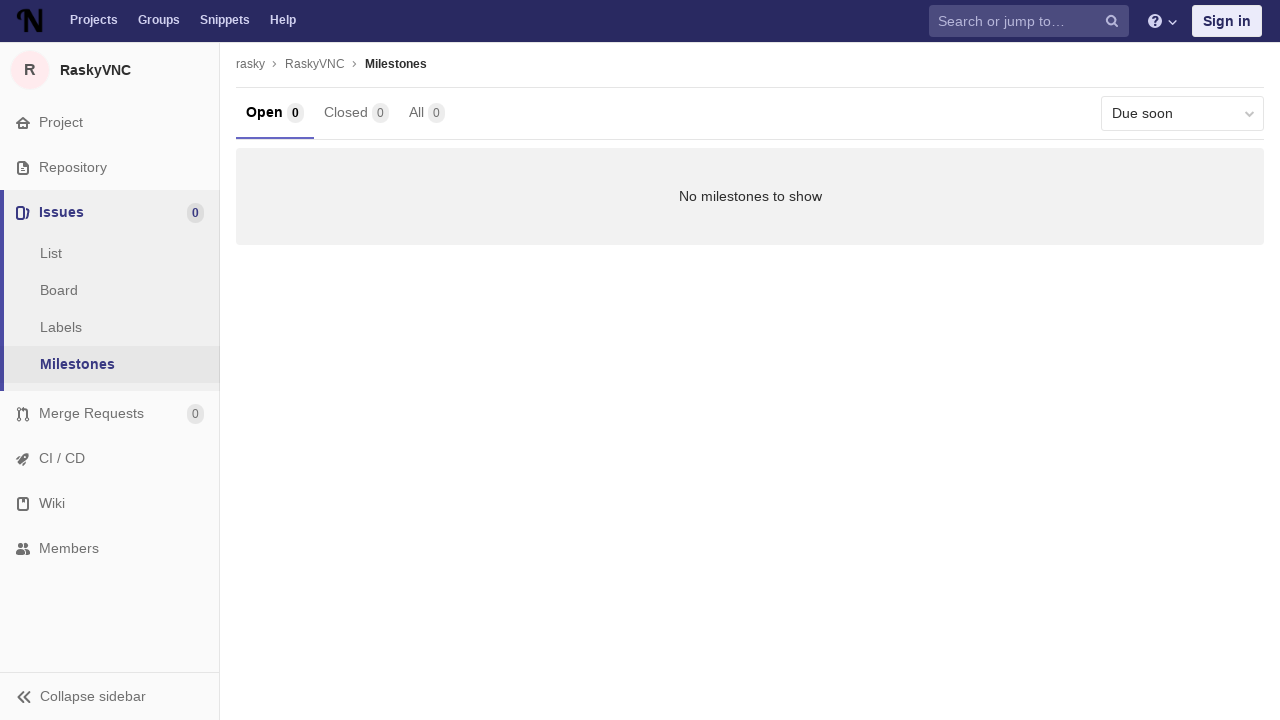

--- FILE ---
content_type: text/html; charset=utf-8
request_url: https://git.nexlab.net/rasky/RaskyVNC/milestones
body_size: 5862
content:
<!DOCTYPE html>
<html class="" lang="en">
<head prefix="og: http://ogp.me/ns#">
<meta charset="utf-8">
<meta content="IE=edge" http-equiv="X-UA-Compatible">
<meta content="object" property="og:type">
<meta content="GitLab" property="og:site_name">
<meta content="Milestones · rasky / RaskyVNC" property="og:title">
<meta content="A VNC server for Rasky KVM" property="og:description">
<meta content="https://git.nexlab.net/assets/gitlab_logo-7ae504fe4f68fdebb3c2034e36621930cd36ea87924c11ff65dbcb8ed50dca58.png" property="og:image">
<meta content="64" property="og:image:width">
<meta content="64" property="og:image:height">
<meta content="https://git.nexlab.net/rasky/RaskyVNC/milestones" property="og:url">
<meta content="summary" property="twitter:card">
<meta content="Milestones · rasky / RaskyVNC" property="twitter:title">
<meta content="A VNC server for Rasky KVM" property="twitter:description">
<meta content="https://git.nexlab.net/assets/gitlab_logo-7ae504fe4f68fdebb3c2034e36621930cd36ea87924c11ff65dbcb8ed50dca58.png" property="twitter:image">

<title>Milestones · rasky / RaskyVNC · GitLab</title>
<meta content="A VNC server for Rasky KVM" name="description">
<link rel="shortcut icon" type="image/png" href="/assets/favicon-7901bd695fb93edb07975966062049829afb56cf11511236e61bcf425070e36e.png" id="favicon" data-original-href="/assets/favicon-7901bd695fb93edb07975966062049829afb56cf11511236e61bcf425070e36e.png" />
<link rel="stylesheet" media="all" href="/assets/application-2832ca66c41eaf7e8aa1c5cbad98c671e92407d4fc0b6cbd545c48abfc707278.css" />
<link rel="stylesheet" media="print" href="/assets/print-c8ff536271f8974b8a9a5f75c0ca25d2b8c1dceb4cff3c01d1603862a0bdcbfc.css" />



<script>
//<![CDATA[
window.gon={};gon.api_version="v4";gon.default_avatar_url="https://git.nexlab.net/assets/no_avatar-849f9c04a3a0d0cea2424ae97b27447dc64a7dbfae83c036c45b403392f0e8ba.png";gon.max_file_size=10;gon.asset_host=null;gon.webpack_public_path="/assets/webpack/";gon.relative_url_root="";gon.shortcuts_path="/help/shortcuts";gon.user_color_scheme="white";gon.gitlab_url="https://git.nexlab.net";gon.revision="64074f4";gon.gitlab_logo="/assets/gitlab_logo-7ae504fe4f68fdebb3c2034e36621930cd36ea87924c11ff65dbcb8ed50dca58.png";gon.sprite_icons="/assets/icons-1bbf3f0e2e8f631ea6006c647f843db214684476054223102c16630dabc450d4.svg";gon.sprite_file_icons="/assets/file_icons-7262fc6897e02f1ceaf8de43dc33afa5e4f9a2067f4f68ef77dcc87946575e9e.svg";gon.emoji_sprites_css_path="/assets/emoji_sprites-289eccffb1183c188b630297431be837765d9ff4aed6130cf738586fb307c170.css";gon.test_env=false;gon.suggested_label_colors=["#0033CC","#428BCA","#44AD8E","#A8D695","#5CB85C","#69D100","#004E00","#34495E","#7F8C8D","#A295D6","#5843AD","#8E44AD","#FFECDB","#AD4363","#D10069","#CC0033","#FF0000","#D9534F","#D1D100","#F0AD4E","#AD8D43"];
//]]>
</script>


<script src="/assets/webpack/runtime.13200f96.bundle.js" defer="defer"></script>
<script src="/assets/webpack/main.73cd741c.chunk.js" defer="defer"></script>
<script src="/assets/webpack/commons~pages.groups~pages.groups.activity~pages.groups.boards~pages.groups.clusters.destroy~pages.g~90c6efc5.e5d74880.chunk.js" defer="defer"></script>
<script src="/assets/webpack/pages.projects.milestones.index.c539ac5e.chunk.js" defer="defer"></script>

<meta name="csrf-param" content="authenticity_token" />
<meta name="csrf-token" content="Hb+thXKrAGMQcnaTP9ws2JDGcnYVJKLnI5F/0P4TIB9SEjmbFVBo/+d/v7rVwFKYxBhqeJrrBqtgsP1wYWaeEQ==" />
<meta content="origin-when-cross-origin" name="referrer">
<meta content="width=device-width, initial-scale=1, maximum-scale=1" name="viewport">
<meta content="#474D57" name="theme-color">
<link rel="apple-touch-icon" type="image/x-icon" href="/assets/touch-icon-iphone-5a9cee0e8a51212e70b90c87c12f382c428870c0ff67d1eb034d884b78d2dae7.png" />
<link rel="apple-touch-icon" type="image/x-icon" href="/assets/touch-icon-ipad-a6eec6aeb9da138e507593b464fdac213047e49d3093fc30e90d9a995df83ba3.png" sizes="76x76" />
<link rel="apple-touch-icon" type="image/x-icon" href="/assets/touch-icon-iphone-retina-72e2aadf86513a56e050e7f0f2355deaa19cc17ed97bbe5147847f2748e5a3e3.png" sizes="120x120" />
<link rel="apple-touch-icon" type="image/x-icon" href="/assets/touch-icon-ipad-retina-8ebe416f5313483d9c1bc772b5bbe03ecad52a54eba443e5215a22caed2a16a2.png" sizes="152x152" />
<link color="rgb(226, 67, 41)" href="/assets/logo-d36b5212042cebc89b96df4bf6ac24e43db316143e89926c0db839ff694d2de4.svg" rel="mask-icon">
<meta content="/assets/msapplication-tile-1196ec67452f618d39cdd85e2e3a542f76574c071051ae7effbfde01710eb17d.png" name="msapplication-TileImage">
<meta content="#30353E" name="msapplication-TileColor">


<!-- Piwik -->
<script>
  var _paq = _paq || [];
  _paq.push(['trackPageView']);
  _paq.push(['enableLinkTracking']);
  (function() {
    var u="//www.nexlab.net/gitlab//";
    _paq.push(['setTrackerUrl', u+'piwik.php']);
    _paq.push(['setSiteId', 3]);
    var d=document, g=d.createElement('script'), s=d.getElementsByTagName('script')[0];
    g.type='text/javascript'; g.async=true; g.defer=true; g.src=u+'piwik.js'; s.parentNode.insertBefore(g,s);
  })();
</script>
<noscript><p><img src="//www.nexlab.net/gitlab//piwik.php?idsite=3" style="border:0;" alt="" /></p></noscript>
<!-- End Piwik Code -->

</head>

<body class="ui-indigo " data-find-file="/rasky/RaskyVNC/find_file/master" data-group="" data-page="projects:milestones:index" data-project="RaskyVNC">


<header class="navbar navbar-gitlab qa-navbar navbar-expand-sm js-navbar">
<a class="sr-only gl-accessibility" href="#content-body" tabindex="1">Skip to content</a>
<div class="container-fluid">
<div class="header-content">
<div class="title-container">
<h1 class="title">
<a title="Dashboard" id="logo" href="/"><img data-src="/uploads/-/system/appearance/header_logo/1/N-72x72.png" class="lazy" src="[data-uri]" />
</a></h1>
<ul class="list-unstyled navbar-sub-nav">
<li class="home"><a title="Projects" class="dashboard-shortcuts-projects" href="/explore">Projects
</a></li><li class=""><a title="Groups" class="dashboard-shortcuts-groups" href="/explore/groups">Groups
</a></li><li class=""><a title="Snippets" class="dashboard-shortcuts-snippets" href="/explore/snippets">Snippets
</a></li><li>
<a title="About GitLab CE" href="/help">Help</a>
</li>
</ul>

</div>
<div class="navbar-collapse collapse">
<ul class="nav navbar-nav">
<li class="nav-item d-none d-sm-none d-md-block m-auto">
<div class="search search-form">
<form class="form-inline" action="/search" accept-charset="UTF-8" method="get"><input name="utf8" type="hidden" value="&#x2713;" /><div class="search-input-container">
<div class="search-input-wrap">
<div class="dropdown" data-url="/search/autocomplete">
<input type="search" name="search" id="search" placeholder="Search or jump to…" class="search-input dropdown-menu-toggle no-outline js-search-dashboard-options" spellcheck="false" tabindex="1" autocomplete="off" data-issues-path="/dashboard/issues" data-mr-path="/dashboard/merge_requests" aria-label="Search or jump to…" />
<button class="hidden js-dropdown-search-toggle" data-toggle="dropdown" type="button"></button>
<div class="dropdown-menu dropdown-select">
<div class="dropdown-content"><ul>
<li class="dropdown-menu-empty-item">
<a>
Loading...
</a>
</li>
</ul>
</div><div class="dropdown-loading"><i aria-hidden="true" data-hidden="true" class="fa fa-spinner fa-spin"></i></div>
</div>
<svg class="s16 search-icon"><use xlink:href="/assets/icons-1bbf3f0e2e8f631ea6006c647f843db214684476054223102c16630dabc450d4.svg#search"></use></svg>
<svg class="s16 clear-icon js-clear-input"><use xlink:href="/assets/icons-1bbf3f0e2e8f631ea6006c647f843db214684476054223102c16630dabc450d4.svg#close"></use></svg>
</div>
</div>
</div>
<input type="hidden" name="group_id" id="group_id" class="js-search-group-options" />
<input type="hidden" name="project_id" id="search_project_id" value="42" class="js-search-project-options" data-project-path="RaskyVNC" data-name="RaskyVNC" data-issues-path="/rasky/RaskyVNC/issues" data-mr-path="/rasky/RaskyVNC/merge_requests" data-issues-disabled="false" />
<input type="hidden" name="search_code" id="search_code" value="true" />
<input type="hidden" name="repository_ref" id="repository_ref" />

<div class="search-autocomplete-opts hide" data-autocomplete-path="/search/autocomplete" data-autocomplete-project-id="42"></div>
</form></div>

</li>
<li class="nav-item d-inline-block d-sm-none d-md-none">
<a title="Search" aria-label="Search" data-toggle="tooltip" data-placement="bottom" data-container="body" href="/search?project_id=42"><svg class="s16"><use xlink:href="/assets/icons-1bbf3f0e2e8f631ea6006c647f843db214684476054223102c16630dabc450d4.svg#search"></use></svg>
</a></li>
<li class="nav-item header-help dropdown">
<a class="header-help-dropdown-toggle" data-toggle="dropdown" href="/help"><svg class="s16"><use xlink:href="/assets/icons-1bbf3f0e2e8f631ea6006c647f843db214684476054223102c16630dabc450d4.svg#question"></use></svg>
<svg class="caret-down"><use xlink:href="/assets/icons-1bbf3f0e2e8f631ea6006c647f843db214684476054223102c16630dabc450d4.svg#angle-down"></use></svg>
</a><div class="dropdown-menu dropdown-menu-right">
<ul>
<li>
<a href="/help">Help</a>
</li>
<li>
<a target="_blank" class="text-nowrap" href="https://about.gitlab.com/contributing">Contribute to GitLab
</a></li>

</ul>

</div>
</li>
<li class="nav-item">
<div>
<a class="btn btn-sign-in" href="/users/sign_in?redirect_to_referer=yes">Sign in</a>
</div>
</li>
</ul>
</div>
<button class="navbar-toggler d-block d-sm-none" type="button">
<span class="sr-only">Toggle navigation</span>
<svg class="s12 more-icon js-navbar-toggle-right"><use xlink:href="/assets/icons-1bbf3f0e2e8f631ea6006c647f843db214684476054223102c16630dabc450d4.svg#ellipsis_h"></use></svg>
<svg class="s12 close-icon js-navbar-toggle-left"><use xlink:href="/assets/icons-1bbf3f0e2e8f631ea6006c647f843db214684476054223102c16630dabc450d4.svg#close"></use></svg>
</button>
</div>
</div>
</header>

<div class="layout-page page-with-contextual-sidebar">
<div class="nav-sidebar">
<div class="nav-sidebar-inner-scroll">
<div class="context-header">
<a title="RaskyVNC" href="/rasky/RaskyVNC"><div class="avatar-container s40 project-avatar">
<div class="avatar s40 avatar-tile identicon bg1">R</div>
</div>
<div class="sidebar-context-title">
RaskyVNC
</div>
</a></div>
<ul class="sidebar-top-level-items">
<li class="home"><a class="shortcuts-project" href="/rasky/RaskyVNC"><div class="nav-icon-container">
<svg><use xlink:href="/assets/icons-1bbf3f0e2e8f631ea6006c647f843db214684476054223102c16630dabc450d4.svg#home"></use></svg>
</div>
<span class="nav-item-name">
Project
</span>
</a><ul class="sidebar-sub-level-items">
<li class="fly-out-top-item"><a href="/rasky/RaskyVNC"><strong class="fly-out-top-item-name">
Project
</strong>
</a></li><li class="divider fly-out-top-item"></li>
<li class=""><a title="Project details" class="shortcuts-project" href="/rasky/RaskyVNC"><span>Details</span>
</a></li><li class=""><a title="Activity" class="shortcuts-project-activity" href="/rasky/RaskyVNC/activity"><span>Activity</span>
</a></li>
<li class=""><a title="Cycle Analytics" class="shortcuts-project-cycle-analytics" href="/rasky/RaskyVNC/cycle_analytics"><span>Cycle Analytics</span>
</a></li></ul>
</li><li class=""><a class="shortcuts-tree" href="/rasky/RaskyVNC/tree/master"><div class="nav-icon-container">
<svg><use xlink:href="/assets/icons-1bbf3f0e2e8f631ea6006c647f843db214684476054223102c16630dabc450d4.svg#doc-text"></use></svg>
</div>
<span class="nav-item-name">
Repository
</span>
</a><ul class="sidebar-sub-level-items">
<li class="fly-out-top-item"><a href="/rasky/RaskyVNC/tree/master"><strong class="fly-out-top-item-name">
Repository
</strong>
</a></li><li class="divider fly-out-top-item"></li>
<li class=""><a href="/rasky/RaskyVNC/tree/master">Files
</a></li><li class=""><a href="/rasky/RaskyVNC/commits/master">Commits
</a></li><li class=""><a href="/rasky/RaskyVNC/branches">Branches
</a></li><li class=""><a href="/rasky/RaskyVNC/tags">Tags
</a></li><li class=""><a href="/rasky/RaskyVNC/graphs/master">Contributors
</a></li><li class=""><a href="/rasky/RaskyVNC/network/master">Graph
</a></li><li class=""><a href="/rasky/RaskyVNC/compare?from=master&amp;to=master">Compare
</a></li><li class=""><a href="/rasky/RaskyVNC/graphs/master/charts">Charts
</a></li>
</ul>
</li><li class="active"><a class="shortcuts-issues qa-issues-item" href="/rasky/RaskyVNC/issues"><div class="nav-icon-container">
<svg><use xlink:href="/assets/icons-1bbf3f0e2e8f631ea6006c647f843db214684476054223102c16630dabc450d4.svg#issues"></use></svg>
</div>
<span class="nav-item-name">
Issues
</span>
<span class="badge badge-pill count issue_counter">
0
</span>
</a><ul class="sidebar-sub-level-items">
<li class="fly-out-top-item"><a href="/rasky/RaskyVNC/issues"><strong class="fly-out-top-item-name">
Issues
</strong>
<span class="badge badge-pill count issue_counter fly-out-badge">
0
</span>
</a></li><li class="divider fly-out-top-item"></li>
<li class=""><a title="Issues" href="/rasky/RaskyVNC/issues"><span>
List
</span>
</a></li><li class=""><a title="Board" href="/rasky/RaskyVNC/boards"><span>
Board
</span>
</a></li><li class=""><a title="Labels" class="qa-labels-link" href="/rasky/RaskyVNC/labels"><span>
Labels
</span>
</a></li>
<li class="active"><a title="Milestones" class="qa-milestones-link" href="/rasky/RaskyVNC/milestones"><span>
Milestones
</span>
</a></li></ul>
</li><li class=""><a class="shortcuts-merge_requests" href="/rasky/RaskyVNC/merge_requests"><div class="nav-icon-container">
<svg><use xlink:href="/assets/icons-1bbf3f0e2e8f631ea6006c647f843db214684476054223102c16630dabc450d4.svg#git-merge"></use></svg>
</div>
<span class="nav-item-name">
Merge Requests
</span>
<span class="badge badge-pill count merge_counter js-merge-counter">
0
</span>
</a><ul class="sidebar-sub-level-items is-fly-out-only">
<li class="fly-out-top-item"><a href="/rasky/RaskyVNC/merge_requests"><strong class="fly-out-top-item-name">
Merge Requests
</strong>
<span class="badge badge-pill count merge_counter js-merge-counter fly-out-badge">
0
</span>
</a></li></ul>
</li><li class=""><a class="shortcuts-pipelines qa-link-pipelines" href="/rasky/RaskyVNC/pipelines"><div class="nav-icon-container">
<svg><use xlink:href="/assets/icons-1bbf3f0e2e8f631ea6006c647f843db214684476054223102c16630dabc450d4.svg#rocket"></use></svg>
</div>
<span class="nav-item-name">
CI / CD
</span>
</a><ul class="sidebar-sub-level-items">
<li class="fly-out-top-item"><a href="/rasky/RaskyVNC/pipelines"><strong class="fly-out-top-item-name">
CI / CD
</strong>
</a></li><li class="divider fly-out-top-item"></li>
<li class=""><a title="Pipelines" class="shortcuts-pipelines" href="/rasky/RaskyVNC/pipelines"><span>
Pipelines
</span>
</a></li><li class=""><a title="Jobs" class="shortcuts-builds" href="/rasky/RaskyVNC/-/jobs"><span>
Jobs
</span>
</a></li><li class=""><a title="Schedules" class="shortcuts-builds" href="/rasky/RaskyVNC/pipeline_schedules"><span>
Schedules
</span>
</a></li><li class=""><a title="Charts" class="shortcuts-pipelines-charts" href="/rasky/RaskyVNC/pipelines/charts"><span>
Charts
</span>
</a></li></ul>
</li><li class=""><a class="shortcuts-wiki" href="/rasky/RaskyVNC/wikis/home"><div class="nav-icon-container">
<svg><use xlink:href="/assets/icons-1bbf3f0e2e8f631ea6006c647f843db214684476054223102c16630dabc450d4.svg#book"></use></svg>
</div>
<span class="nav-item-name">
Wiki
</span>
</a><ul class="sidebar-sub-level-items is-fly-out-only">
<li class="fly-out-top-item"><a href="/rasky/RaskyVNC/wikis/home"><strong class="fly-out-top-item-name">
Wiki
</strong>
</a></li></ul>
</li><li class=""><a title="Members" class="shortcuts-tree" href="/rasky/RaskyVNC/settings/members"><div class="nav-icon-container">
<svg><use xlink:href="/assets/icons-1bbf3f0e2e8f631ea6006c647f843db214684476054223102c16630dabc450d4.svg#users"></use></svg>
</div>
<span class="nav-item-name">
Members
</span>
</a><ul class="sidebar-sub-level-items is-fly-out-only">
<li class="fly-out-top-item"><a href="/rasky/RaskyVNC/project_members"><strong class="fly-out-top-item-name">
Members
</strong>
</a></li></ul>
</li><a class="toggle-sidebar-button js-toggle-sidebar" role="button" title="Toggle sidebar" type="button">
<svg class="icon-angle-double-left"><use xlink:href="/assets/icons-1bbf3f0e2e8f631ea6006c647f843db214684476054223102c16630dabc450d4.svg#angle-double-left"></use></svg>
<svg class="icon-angle-double-right"><use xlink:href="/assets/icons-1bbf3f0e2e8f631ea6006c647f843db214684476054223102c16630dabc450d4.svg#angle-double-right"></use></svg>
<span class="collapse-text">Collapse sidebar</span>
</a>
<button name="button" type="button" class="close-nav-button"><svg class="s16"><use xlink:href="/assets/icons-1bbf3f0e2e8f631ea6006c647f843db214684476054223102c16630dabc450d4.svg#close"></use></svg>
<span class="collapse-text">Close sidebar</span>
</button>
<li class="hidden">
<a title="Activity" class="shortcuts-project-activity" href="/rasky/RaskyVNC/activity"><span>
Activity
</span>
</a></li>
<li class="hidden">
<a title="Network" class="shortcuts-network" href="/rasky/RaskyVNC/network/master">Graph
</a></li>
<li class="hidden">
<a title="Charts" class="shortcuts-repository-charts" href="/rasky/RaskyVNC/graphs/master/charts">Charts
</a></li>
<li class="hidden">
<a class="shortcuts-new-issue" href="/rasky/RaskyVNC/issues/new">Create a new issue
</a></li>
<li class="hidden">
<a title="Jobs" class="shortcuts-builds" href="/rasky/RaskyVNC/-/jobs">Jobs
</a></li>
<li class="hidden">
<a title="Commits" class="shortcuts-commits" href="/rasky/RaskyVNC/commits/master">Commits
</a></li>
<li class="hidden">
<a title="Issue Boards" class="shortcuts-issue-boards" href="/rasky/RaskyVNC/boards">Issue Boards</a>
</li>
</ul>
</div>
</div>

<div class="content-wrapper">

<div class="mobile-overlay"></div>
<div class="alert-wrapper">




<nav class="breadcrumbs container-fluid container-limited" role="navigation">
<div class="breadcrumbs-container">
<button name="button" type="button" class="toggle-mobile-nav"><span class="sr-only">Open sidebar</span>
<i aria-hidden="true" data-hidden="true" class="fa fa-bars"></i>
</button><div class="breadcrumbs-links js-title-container">
<ul class="list-unstyled breadcrumbs-list js-breadcrumbs-list">
<li><a class="group-path breadcrumb-item-text js-breadcrumb-item-text " href="/rasky">rasky</a><svg class="s8 breadcrumbs-list-angle"><use xlink:href="/assets/icons-1bbf3f0e2e8f631ea6006c647f843db214684476054223102c16630dabc450d4.svg#angle-right"></use></svg></li> <li><a href="/rasky/RaskyVNC"><span class="breadcrumb-item-text js-breadcrumb-item-text">RaskyVNC</span></a><svg class="s8 breadcrumbs-list-angle"><use xlink:href="/assets/icons-1bbf3f0e2e8f631ea6006c647f843db214684476054223102c16630dabc450d4.svg#angle-right"></use></svg></li>

<li>
<h2 class="breadcrumbs-sub-title"><a href="/rasky/RaskyVNC/milestones">Milestones</a></h2>
</li>
</ul>
</div>

</div>
</nav>

<div class="flash-container flash-container-page">
</div>

<div class="d-flex"></div>
</div>
<div class=" ">
<div class="content" id="content-body">
<div class="container-fluid container-limited">
<div class="top-area">
<ul class="nav-links mobile-separator nav nav-tabs"><li class="active">
<a href="/rasky/RaskyVNC/milestones?state=opened">Open
<span class="badge badge-pill">0</span>
</a></li><li class="closed">
<a href="/rasky/RaskyVNC/milestones?sort=due_date_desc&amp;state=closed">Closed
<span class="badge badge-pill">0</span>
</a></li><li class="all">
<a href="/rasky/RaskyVNC/milestones?sort=due_date_desc&amp;state=all">All
<span class="badge badge-pill">0</span>
</a></li></ul>

<div class="nav-controls">
<div class="dropdown inline prepend-left-10">
<button class="dropdown-menu-toggle" data-toggle="dropdown" type="button">
<span class="light"></span>
Due soon
<i aria-hidden="true" data-hidden="true" class="fa fa-chevron-down"></i>
</button>
<ul class="dropdown-menu dropdown-menu-right dropdown-menu-sort">
<li>
<a href="/rasky/RaskyVNC/milestones?sort=due_date_asc">Due soon
</a><a href="/rasky/RaskyVNC/milestones?sort=due_date_desc">Due later
</a><a href="/rasky/RaskyVNC/milestones?sort=start_date_asc">Start soon
</a><a href="/rasky/RaskyVNC/milestones?sort=start_date_desc">Start later
</a><a href="/rasky/RaskyVNC/milestones?sort=name_asc">Name, ascending
</a><a href="/rasky/RaskyVNC/milestones?sort=name_desc">Name, descending
</a></li>
</ul>
</div>

</div>
</div>
<div class="milestones">
<div id="delete-milestone-modal"></div>
<div id="promote-milestone-modal"></div>
<ul class="content-list">

<li>
<div class="nothing-here-block">No milestones to show</div>
</li>
</ul>

</div>
</div>

</div>
</div>
</div>
</div>


</body>
</html>



--- FILE ---
content_type: text/css; charset=utf-8
request_url: https://git.nexlab.net/assets/application-2832ca66c41eaf7e8aa1c5cbad98c671e92407d4fc0b6cbd545c48abfc707278.css
body_size: 130980
content:
.atwho-view{position:absolute;top:0;left:0;display:none;margin-top:18px;background:white;color:black;border:1px solid #DDD;border-radius:3px;box-shadow:0 0 5px rgba(0,0,0,0.1);min-width:120px;max-height:200px;overflow:auto;z-index:11110 !important}.atwho-view .cur{background:#3366FF;color:white}.atwho-view .cur small{color:white}.atwho-view strong{color:#3366FF}.atwho-view .cur strong{color:white;font:bold}.atwho-view ul{list-style:none;padding:0;margin:auto}.atwho-view ul li{display:block;padding:5px 10px;border-bottom:1px solid #DDD;cursor:pointer}.atwho-view small{font-size:smaller;color:#777;font-weight:normal}.select2-container{margin:0;position:relative;display:inline-block;zoom:1;*display:inline;vertical-align:middle}.select2-container,.select2-drop,.select2-search,.select2-search input{-webkit-box-sizing:border-box;-moz-box-sizing:border-box;box-sizing:border-box}.select2-container .select2-choice{display:block;height:26px;padding:0 0 0 8px;overflow:hidden;position:relative;border:1px solid #aaa;white-space:nowrap;line-height:26px;color:#444;text-decoration:none;border-radius:4px;background-clip:padding-box;-webkit-touch-callout:none;-webkit-user-select:none;-moz-user-select:none;-ms-user-select:none;user-select:none;background-color:#fff;background-image:-webkit-gradient(linear, left bottom, left top, color-stop(0, #eee), color-stop(0.5, #fff));background-image:-webkit-linear-gradient(center bottom, #eee 0%, #fff 50%);background-image:-moz-linear-gradient(center bottom, #eee 0%, #fff 50%);filter:progid:DXImageTransform.Microsoft.gradient(startColorstr = '#ffffff', endColorstr = '#eeeeee', GradientType = 0);background-image:linear-gradient(to top, #eee 0%, #fff 50%)}html[dir="rtl"] .select2-container .select2-choice{padding:0 8px 0 0}.select2-container.select2-drop-above .select2-choice{border-bottom-color:#aaa;border-radius:0 0 4px 4px;background-image:-webkit-gradient(linear, left bottom, left top, color-stop(0, #eee), color-stop(0.9, #fff));background-image:-webkit-linear-gradient(center bottom, #eee 0%, #fff 90%);background-image:-moz-linear-gradient(center bottom, #eee 0%, #fff 90%);filter:progid:DXImageTransform.Microsoft.gradient(startColorstr='#ffffff', endColorstr='#eeeeee', GradientType=0);background-image:linear-gradient(to bottom, #eee 0%, #fff 90%)}.select2-container.select2-allowclear .select2-choice .select2-chosen{margin-right:42px}.select2-container .select2-choice>.select2-chosen{margin-right:26px;display:block;overflow:hidden;white-space:nowrap;text-overflow:ellipsis;float:none;width:auto}html[dir="rtl"] .select2-container .select2-choice>.select2-chosen{margin-left:26px;margin-right:0}.select2-container .select2-choice abbr{display:none;width:12px;height:12px;position:absolute;right:24px;top:8px;font-size:1px;text-decoration:none;border:0;background:url(./select2-d6b5d8d83dbc18fb8d77c8761d331cd9e5123c9684950bab0406e98a24ac5ae8.png) right top no-repeat;cursor:pointer;outline:0}.select2-container.select2-allowclear .select2-choice abbr{display:inline-block}.select2-container .select2-choice abbr:hover{background-position:right -11px;cursor:pointer}.select2-drop-mask{border:0;margin:0;padding:0;position:fixed;left:0;top:0;min-height:100%;min-width:100%;height:auto;width:auto;opacity:0;z-index:9998;background-color:#fff;filter:alpha(opacity=0)}.select2-drop{width:100%;margin-top:-1px;position:absolute;z-index:9999;top:100%;background:#fff;color:#000;border:1px solid #aaa;border-top:0;border-radius:0 0 4px 4px;-webkit-box-shadow:0 4px 5px rgba(0,0,0,0.15);box-shadow:0 4px 5px rgba(0,0,0,0.15)}.select2-drop.select2-drop-above{margin-top:1px;border-top:1px solid #aaa;border-bottom:0;border-radius:4px 4px 0 0;-webkit-box-shadow:0 -4px 5px rgba(0,0,0,0.15);box-shadow:0 -4px 5px rgba(0,0,0,0.15)}.select2-drop-active{border:1px solid #5897fb;border-top:none}.select2-drop.select2-drop-above.select2-drop-active{border-top:1px solid #5897fb}.select2-drop-auto-width{border-top:1px solid #aaa;width:auto}.select2-drop-auto-width .select2-search{padding-top:4px}.select2-container .select2-choice .select2-arrow{display:inline-block;width:18px;height:100%;position:absolute;right:0;top:0;border-left:1px solid #aaa;border-radius:0 4px 4px 0;background-clip:padding-box;background:#ccc;background-image:-webkit-gradient(linear, left bottom, left top, color-stop(0, #ccc), color-stop(0.6, #eee));background-image:-webkit-linear-gradient(center bottom, #ccc 0%, #eee 60%);background-image:-moz-linear-gradient(center bottom, #ccc 0%, #eee 60%);filter:progid:DXImageTransform.Microsoft.gradient(startColorstr = '#eeeeee', endColorstr = '#cccccc', GradientType = 0);background-image:linear-gradient(to top, #ccc 0%, #eee 60%)}html[dir="rtl"] .select2-container .select2-choice .select2-arrow{left:0;right:auto;border-left:none;border-right:1px solid #aaa;border-radius:4px 0 0 4px}.select2-container .select2-choice .select2-arrow b{display:block;width:100%;height:100%;background:url(./select2-d6b5d8d83dbc18fb8d77c8761d331cd9e5123c9684950bab0406e98a24ac5ae8.png) no-repeat 0 1px}html[dir="rtl"] .select2-container .select2-choice .select2-arrow b{background-position:2px 1px}.select2-search{display:inline-block;width:100%;min-height:26px;margin:0;padding-left:4px;padding-right:4px;position:relative;z-index:10000;white-space:nowrap}.select2-search input{width:100%;height:auto !important;min-height:26px;padding:4px 20px 4px 5px;margin:0;outline:0;font-family:sans-serif;font-size:1em;border:1px solid #aaa;border-radius:0;-webkit-box-shadow:none;box-shadow:none;background:#fff url(./select2-d6b5d8d83dbc18fb8d77c8761d331cd9e5123c9684950bab0406e98a24ac5ae8.png) no-repeat 100% -22px;background:url(./select2-d6b5d8d83dbc18fb8d77c8761d331cd9e5123c9684950bab0406e98a24ac5ae8.png) no-repeat 100% -22px,-webkit-gradient(linear, left bottom, left top, color-stop(0.85, #fff), color-stop(0.99, #eee));background:url(./select2-d6b5d8d83dbc18fb8d77c8761d331cd9e5123c9684950bab0406e98a24ac5ae8.png) no-repeat 100% -22px,-webkit-linear-gradient(center bottom, #fff 85%, #eee 99%);background:url(./select2-d6b5d8d83dbc18fb8d77c8761d331cd9e5123c9684950bab0406e98a24ac5ae8.png) no-repeat 100% -22px,-moz-linear-gradient(center bottom, #fff 85%, #eee 99%);background:url(./select2-d6b5d8d83dbc18fb8d77c8761d331cd9e5123c9684950bab0406e98a24ac5ae8.png) no-repeat 100% -22px,linear-gradient(to bottom, #fff 85%, #eee 99%) 0 0}html[dir="rtl"] .select2-search input{padding:4px 5px 4px 20px;background:#fff url(./select2-d6b5d8d83dbc18fb8d77c8761d331cd9e5123c9684950bab0406e98a24ac5ae8.png) no-repeat -37px -22px;background:url(./select2-d6b5d8d83dbc18fb8d77c8761d331cd9e5123c9684950bab0406e98a24ac5ae8.png) no-repeat -37px -22px,-webkit-gradient(linear, left bottom, left top, color-stop(0.85, #fff), color-stop(0.99, #eee));background:url(./select2-d6b5d8d83dbc18fb8d77c8761d331cd9e5123c9684950bab0406e98a24ac5ae8.png) no-repeat -37px -22px,-webkit-linear-gradient(center bottom, #fff 85%, #eee 99%);background:url(./select2-d6b5d8d83dbc18fb8d77c8761d331cd9e5123c9684950bab0406e98a24ac5ae8.png) no-repeat -37px -22px,-moz-linear-gradient(center bottom, #fff 85%, #eee 99%);background:url(./select2-d6b5d8d83dbc18fb8d77c8761d331cd9e5123c9684950bab0406e98a24ac5ae8.png) no-repeat -37px -22px,linear-gradient(to bottom, #fff 85%, #eee 99%) 0 0}.select2-drop.select2-drop-above .select2-search input{margin-top:4px}.select2-search input.select2-active{background:#fff url(./select2-spinner-f6ecff617ec2ba7f559e6f535cad9b70a3f91120737535dab4d4548a6c83576c.gif) no-repeat 100%;background:url(./select2-spinner-f6ecff617ec2ba7f559e6f535cad9b70a3f91120737535dab4d4548a6c83576c.gif) no-repeat 100%,-webkit-gradient(linear, left bottom, left top, color-stop(0.85, #fff), color-stop(0.99, #eee));background:url(./select2-spinner-f6ecff617ec2ba7f559e6f535cad9b70a3f91120737535dab4d4548a6c83576c.gif) no-repeat 100%,-webkit-linear-gradient(center bottom, #fff 85%, #eee 99%);background:url(./select2-spinner-f6ecff617ec2ba7f559e6f535cad9b70a3f91120737535dab4d4548a6c83576c.gif) no-repeat 100%,-moz-linear-gradient(center bottom, #fff 85%, #eee 99%);background:url(./select2-spinner-f6ecff617ec2ba7f559e6f535cad9b70a3f91120737535dab4d4548a6c83576c.gif) no-repeat 100%,linear-gradient(to bottom, #fff 85%, #eee 99%) 0 0}.select2-container-active .select2-choice,.select2-container-active .select2-choices{border:1px solid #5897fb;outline:none;-webkit-box-shadow:0 0 5px rgba(0,0,0,0.3);box-shadow:0 0 5px rgba(0,0,0,0.3)}.select2-dropdown-open .select2-choice{border-bottom-color:transparent;-webkit-box-shadow:0 1px 0 #fff inset;box-shadow:0 1px 0 #fff inset;border-bottom-left-radius:0;border-bottom-right-radius:0;background-color:#eee;background-image:-webkit-gradient(linear, left bottom, left top, color-stop(0, #fff), color-stop(0.5, #eee));background-image:-webkit-linear-gradient(center bottom, #fff 0%, #eee 50%);background-image:-moz-linear-gradient(center bottom, #fff 0%, #eee 50%);filter:progid:DXImageTransform.Microsoft.gradient(startColorstr='#eeeeee', endColorstr='#ffffff', GradientType=0);background-image:linear-gradient(to top, #fff 0%, #eee 50%)}.select2-dropdown-open.select2-drop-above .select2-choice,.select2-dropdown-open.select2-drop-above .select2-choices{border:1px solid #5897fb;border-top-color:transparent;background-image:-webkit-gradient(linear, left top, left bottom, color-stop(0, #fff), color-stop(0.5, #eee));background-image:-webkit-linear-gradient(center top, #fff 0%, #eee 50%);background-image:-moz-linear-gradient(center top, #fff 0%, #eee 50%);filter:progid:DXImageTransform.Microsoft.gradient(startColorstr='#eeeeee', endColorstr='#ffffff', GradientType=0);background-image:linear-gradient(to bottom, #fff 0%, #eee 50%)}.select2-dropdown-open .select2-choice .select2-arrow{background:transparent;border-left:none;filter:none}html[dir="rtl"] .select2-dropdown-open .select2-choice .select2-arrow{border-right:none}.select2-dropdown-open .select2-choice .select2-arrow b{background-position:-18px 1px}html[dir="rtl"] .select2-dropdown-open .select2-choice .select2-arrow b{background-position:-16px 1px}.select2-hidden-accessible{border:0;clip:rect(0 0 0 0);height:1px;margin:-1px;overflow:hidden;padding:0;position:absolute;width:1px}.select2-results{max-height:200px;padding:0 0 0 4px;margin:4px 4px 4px 0;position:relative;overflow-x:hidden;overflow-y:auto;-webkit-tap-highlight-color:transparent}html[dir="rtl"] .select2-results{padding:0 4px 0 0;margin:4px 0 4px 4px}.select2-results ul.select2-result-sub{margin:0;padding-left:0}.select2-results li{list-style:none;display:list-item;background-image:none}.select2-results li.select2-result-with-children>.select2-result-label{font-weight:bold}.select2-results .select2-result-label{padding:3px 7px 4px;margin:0;cursor:pointer;min-height:1em;-webkit-touch-callout:none;-webkit-user-select:none;-moz-user-select:none;-ms-user-select:none;user-select:none}.select2-results-dept-1 .select2-result-label{padding-left:20px}.select2-results-dept-2 .select2-result-label{padding-left:40px}.select2-results-dept-3 .select2-result-label{padding-left:60px}.select2-results-dept-4 .select2-result-label{padding-left:80px}.select2-results-dept-5 .select2-result-label{padding-left:100px}.select2-results-dept-6 .select2-result-label{padding-left:110px}.select2-results-dept-7 .select2-result-label{padding-left:120px}.select2-results .select2-highlighted{background:#3875d7;color:#fff}.select2-results li em{background:#feffde;font-style:normal}.select2-results .select2-highlighted em{background:transparent}.select2-results .select2-highlighted ul{background:#fff;color:#000}.select2-results .select2-no-results,.select2-results .select2-searching,.select2-results .select2-ajax-error,.select2-results .select2-selection-limit{background:#f4f4f4;display:list-item;padding-left:5px}.select2-results .select2-disabled.select2-highlighted{color:#666;background:#f4f4f4;display:list-item;cursor:default}.select2-results .select2-disabled{background:#f4f4f4;display:list-item;cursor:default}.select2-results .select2-selected{display:none}.select2-more-results.select2-active{background:#f4f4f4 url(./select2-spinner-f6ecff617ec2ba7f559e6f535cad9b70a3f91120737535dab4d4548a6c83576c.gif) no-repeat 100%}.select2-results .select2-ajax-error{background:rgba(255,50,50,0.2)}.select2-more-results{background:#f4f4f4;display:list-item}.select2-container.select2-container-disabled .select2-choice{background-color:#f4f4f4;background-image:none;border:1px solid #ddd;cursor:default}.select2-container.select2-container-disabled .select2-choice .select2-arrow{background-color:#f4f4f4;background-image:none;border-left:0}.select2-container.select2-container-disabled .select2-choice abbr{display:none}.select2-container-multi .select2-choices{height:auto !important;height:1%;margin:0;padding:0 5px 0 0;position:relative;border:1px solid #aaa;cursor:text;overflow:hidden;background-color:#fff;background-image:-webkit-gradient(linear, 0% 0%, 0% 100%, color-stop(1%, #eee), color-stop(15%, #fff));background-image:-webkit-linear-gradient(top, #eee 1%, #fff 15%);background-image:-moz-linear-gradient(top, #eee 1%, #fff 15%);background-image:linear-gradient(to bottom, #eee 1%, #fff 15%)}html[dir="rtl"] .select2-container-multi .select2-choices{padding:0 0 0 5px}.select2-locked{padding:3px 5px 3px 5px !important}.select2-container-multi .select2-choices{min-height:26px}.select2-container-multi.select2-container-active .select2-choices{border:1px solid #5897fb;outline:none;-webkit-box-shadow:0 0 5px rgba(0,0,0,0.3);box-shadow:0 0 5px rgba(0,0,0,0.3)}.select2-container-multi .select2-choices li{float:left;list-style:none}html[dir="rtl"] .select2-container-multi .select2-choices li{float:right}.select2-container-multi .select2-choices .select2-search-field{margin:0;padding:0;white-space:nowrap}.select2-container-multi .select2-choices .select2-search-field input{padding:5px;margin:1px 0;font-family:sans-serif;font-size:100%;color:#666;outline:0;border:0;-webkit-box-shadow:none;box-shadow:none;background:transparent !important}.select2-container-multi .select2-choices .select2-search-field input.select2-active{background:#fff url(./select2-spinner-f6ecff617ec2ba7f559e6f535cad9b70a3f91120737535dab4d4548a6c83576c.gif) no-repeat 100% !important}.select2-default{color:#999 !important}.select2-container-multi .select2-choices .select2-search-choice{padding:3px 5px 3px 18px;margin:3px 0 3px 5px;position:relative;line-height:13px;color:#333;cursor:default;border:1px solid #aaaaaa;border-radius:3px;-webkit-box-shadow:0 0 2px #fff inset,0 1px 0 rgba(0,0,0,0.05);box-shadow:0 0 2px #fff inset,0 1px 0 rgba(0,0,0,0.05);background-clip:padding-box;-webkit-touch-callout:none;-webkit-user-select:none;-moz-user-select:none;-ms-user-select:none;user-select:none;background-color:#e4e4e4;filter:progid:DXImageTransform.Microsoft.gradient(startColorstr='#eeeeee', endColorstr='#f4f4f4', GradientType=0);background-image:-webkit-gradient(linear, 0% 0%, 0% 100%, color-stop(20%, #f4f4f4), color-stop(50%, #f0f0f0), color-stop(52%, #e8e8e8), color-stop(100%, #eee));background-image:-webkit-linear-gradient(top, #f4f4f4 20%, #f0f0f0 50%, #e8e8e8 52%, #eee 100%);background-image:-moz-linear-gradient(top, #f4f4f4 20%, #f0f0f0 50%, #e8e8e8 52%, #eee 100%);background-image:linear-gradient(to bottom, #f4f4f4 20%, #f0f0f0 50%, #e8e8e8 52%, #eee 100%)}html[dir="rtl"] .select2-container-multi .select2-choices .select2-search-choice{margin:3px 5px 3px 0;padding:3px 18px 3px 5px}.select2-container-multi .select2-choices .select2-search-choice .select2-chosen{cursor:default}.select2-container-multi .select2-choices .select2-search-choice-focus{background:#d4d4d4}.select2-search-choice-close{display:block;width:12px;height:13px;position:absolute;right:3px;top:4px;font-size:1px;outline:none;background:url(./select2-d6b5d8d83dbc18fb8d77c8761d331cd9e5123c9684950bab0406e98a24ac5ae8.png) right top no-repeat}html[dir="rtl"] .select2-search-choice-close{right:auto;left:3px}.select2-container-multi .select2-search-choice-close{left:3px}html[dir="rtl"] .select2-container-multi .select2-search-choice-close{left:auto;right:2px}.select2-container-multi .select2-choices .select2-search-choice .select2-search-choice-close:hover{background-position:right -11px}.select2-container-multi .select2-choices .select2-search-choice-focus .select2-search-choice-close{background-position:right -11px}.select2-container-multi.select2-container-disabled .select2-choices{background-color:#f4f4f4;background-image:none;border:1px solid #ddd;cursor:default}.select2-container-multi.select2-container-disabled .select2-choices .select2-search-choice{padding:3px 5px 3px 5px;border:1px solid #ddd;background-image:none;background-color:#f4f4f4}.select2-container-multi.select2-container-disabled .select2-choices .select2-search-choice .select2-search-choice-close{display:none;background:none}.select2-result-selectable .select2-match,.select2-result-unselectable .select2-match{text-decoration:underline}.select2-offscreen,.select2-offscreen:focus{clip:rect(0 0 0 0) !important;width:1px !important;height:1px !important;border:0 !important;margin:0 !important;padding:0 !important;overflow:hidden !important;position:absolute !important;outline:0 !important;left:0px !important;top:0px !important}.select2-display-none{display:none}.select2-measure-scrollbar{position:absolute;top:-10000px;left:-10000px;width:100px;height:100px;overflow:scroll}@media only screen and (-webkit-min-device-pixel-ratio: 1.5), only screen and (min-resolution: 2dppx){.select2-search input,.select2-search-choice-close,.select2-container .select2-choice abbr,.select2-container .select2-choice .select2-arrow b{background-image:url(./select2x2-6fe28d687dc0ed4d96016238c608ba1e7198c9c9accfa0b360b78018b9fb9bc2.png) !important;background-repeat:no-repeat !important;background-size:60px 40px !important}.select2-search input{background-position:100% -21px !important}}/*!
 * Pikaday
 * Copyright © 2014 David Bushell | BSD & MIT license | http://dbushell.com/
 */.pika-single{z-index:9999;display:block;position:relative;color:#333;background:#fff;border:1px solid #ccc;border-bottom-color:#bbb;font-family:"Helvetica Neue", Helvetica, Arial, sans-serif}.pika-single.is-hidden{display:none}.pika-single.is-bound{position:absolute;box-shadow:0 5px 15px -5px rgba(0,0,0,0.5)}.pika-single{*zoom:1}.pika-single:before,.pika-single:after{content:" ";display:table}.pika-single:after{clear:both}.pika-lendar{float:left;width:240px;margin:8px}.pika-title{position:relative;text-align:center}.pika-title select{cursor:pointer;position:absolute;z-index:9998;margin:0;left:0;top:5px;filter:alpha(opacity=0);opacity:0}.pika-label{display:inline-block;*display:inline;position:relative;z-index:9999;overflow:hidden;margin:0;padding:5px 3px;font-size:14px;line-height:20px;font-weight:bold;color:#333;background-color:#fff}.pika-prev,.pika-next{display:block;cursor:pointer;position:relative;outline:none;border:0;padding:0;width:20px;height:30px;text-indent:20px;white-space:nowrap;overflow:hidden;background-color:transparent;background-position:center center;background-repeat:no-repeat;background-size:75% 75%;opacity:.5;*position:absolute;*top:0}.pika-prev:hover,.pika-next:hover{opacity:1}.pika-prev.is-disabled,.pika-next.is-disabled{cursor:default;opacity:.2}.pika-prev,.is-rtl .pika-next{float:left;background-image:url("[data-uri]");*left:0}.pika-next,.is-rtl .pika-prev{float:right;background-image:url("[data-uri]");*right:0}.pika-select{display:inline-block;*display:inline}.pika-table{width:100%;border-collapse:collapse;border-spacing:0;border:0}.pika-table th,.pika-table td{width:14.285714285714286%;padding:0}.pika-table th{color:#999;font-size:12px;line-height:25px;font-weight:bold;text-align:center}.pika-table abbr{border-bottom:none;cursor:help}.pika-button{cursor:pointer;display:block;-moz-box-sizing:border-box;box-sizing:border-box;outline:none;border:0;margin:0;width:100%;padding:5px;color:#666;font-size:12px;line-height:15px;text-align:right;background:#f5f5f5}.is-today .pika-button{color:#33aaff;font-weight:bold}.is-selected .pika-button{color:#fff;font-weight:bold;background:#33aaff;box-shadow:inset 0 1px 3px #178fe5;border-radius:3px}.is-disabled .pika-button,.is-outside-current-month .pika-button{color:#999;opacity:.3}.is-disabled .pika-button{pointer-events:none;cursor:default}.pika-button:hover{color:#fff;background:#ff8000;box-shadow:none;border-radius:3px}.pika-button .is-selection-disabled{pointer-events:none;cursor:default}.pika-week{font-size:11px;color:#999}.is-inrange .pika-button{background:#D5E9F7}.is-startrange .pika-button{color:#fff;background:#6CB31D;box-shadow:none;border-radius:3px}.is-endrange .pika-button{color:#fff;background:#33aaff;box-shadow:none;border-radius:3px}.dropzone,.dropzone *{box-sizing:border-box}.dropzone{position:relative}.dropzone .dz-preview{position:relative;display:inline-block;width:120px;margin:0.5em}.dropzone .dz-preview .dz-progress{display:block;height:15px;border:1px solid #aaa}.dropzone .dz-preview .dz-progress .dz-upload{display:block;height:100%;width:0;background:green}.dropzone .dz-preview .dz-error-message{color:red;display:none}.dropzone .dz-preview.dz-error .dz-error-message,.dropzone .dz-preview.dz-error .dz-error-mark{display:block}.dropzone .dz-preview.dz-success .dz-success-mark{display:block}.dropzone .dz-preview .dz-error-mark,.dropzone .dz-preview .dz-success-mark{position:absolute;display:none;left:30px;top:30px;width:54px;height:58px;left:50%;margin-left:-27px}:root{--blue: #007bff;--indigo: #6610f2;--purple: #6f42c1;--pink: #e83e8c;--red: #dc3545;--orange: #fd7e14;--yellow: #ffc107;--green: #28a745;--teal: #20c997;--cyan: #17a2b8;--white: #fff;--gray: #6c757d;--gray-dark: #343a40;--primary: #007bff;--secondary: #fafafa;--success: #1aaa55;--info: #1f78d1;--warning: #fc9403;--danger: #db3b21;--light: #f8f9fa;--dark: #343a40;--breakpoint-xs: 0;--breakpoint-sm: 576px;--breakpoint-md: 768px;--breakpoint-lg: 992px;--breakpoint-xl: 1200px;--font-family-sans-serif: -apple-system, BlinkMacSystemFont, "Segoe UI", Roboto, Oxygen-Sans, Ubuntu, Cantarell, "Helvetica Neue", sans-serif, "Apple Color Emoji", "Segoe UI Emoji", "Segoe UI Symbol", "Noto Color Emoji";--font-family-monospace: "Menlo", "DejaVu Sans Mono", "Liberation Mono", "Consolas", "Ubuntu Mono", "Courier New", "andale mono", "lucida console", monospace}*,*::before,*::after{box-sizing:border-box}html{font-family:sans-serif;line-height:1.15;-webkit-text-size-adjust:100%;-ms-text-size-adjust:100%;-ms-overflow-style:scrollbar;-webkit-tap-highlight-color:transparent}@-ms-viewport{width:device-width}article,aside,figcaption,figure,footer,header,hgroup,main,nav,section{display:block}body{margin:0;font-family:-apple-system, BlinkMacSystemFont, "Segoe UI", Roboto, Oxygen-Sans, Ubuntu, Cantarell, "Helvetica Neue", sans-serif, "Apple Color Emoji", "Segoe UI Emoji", "Segoe UI Symbol", "Noto Color Emoji";font-size:1rem;font-weight:400;line-height:1.5;color:#212529;text-align:left;background-color:#fff}[tabindex="-1"]:focus{outline:0 !important}hr{box-sizing:content-box;height:0;overflow:visible}h1,h2,h3,h4,h5,h6{margin-top:0;margin-bottom:0.5rem}p{margin-top:0;margin-bottom:1rem}abbr[title],abbr[data-original-title]{text-decoration:underline;text-decoration:underline dotted;cursor:help;border-bottom:0}address{margin-bottom:1rem;font-style:normal;line-height:inherit}ol,ul,dl{margin-top:0;margin-bottom:1rem}ol ol,ul ul,ol ul,ul ol{margin-bottom:0}dt{font-weight:700}dd{margin-bottom:.5rem;margin-left:0}blockquote{margin:0 0 1rem}dfn{font-style:italic}b,strong{font-weight:bolder}small{font-size:80%}sub,sup{position:relative;font-size:75%;line-height:0;vertical-align:baseline}sub{bottom:-.25em}sup{top:-.5em}a{color:#007bff;text-decoration:none;background-color:transparent;-webkit-text-decoration-skip:objects}a:hover,.participants-more .btn-link:hover,.user-list-more .btn-link:hover{color:#0056b3;text-decoration:underline}a:not([href]):not([tabindex]){color:inherit;text-decoration:none}a:not([href]):not([tabindex]):hover,.participants-more .btn-link:not([href]):not([tabindex]):hover,.user-list-more .btn-link:not([href]):not([tabindex]):hover,a:not([href]):not([tabindex]):focus{color:inherit;text-decoration:none}a:not([href]):not([tabindex]):focus{outline:0}pre,code,kbd,samp{font-family:"Menlo", "DejaVu Sans Mono", "Liberation Mono", "Consolas", "Ubuntu Mono", "Courier New", "andale mono", "lucida console", monospace;font-size:1em}pre{margin-top:0;margin-bottom:1rem;overflow:auto;-ms-overflow-style:scrollbar}figure{margin:0 0 1rem}img{vertical-align:middle;border-style:none}svg{overflow:hidden;vertical-align:middle}table{border-collapse:collapse}caption{padding-top:0.75rem;padding-bottom:0.75rem;color:#6c757d;text-align:left;caption-side:bottom}th{text-align:inherit}label{display:inline-block;margin-bottom:0.5rem}button{border-radius:0}button:focus{outline:1px dotted;outline:5px auto -webkit-focus-ring-color}input,button,select,optgroup,textarea{margin:0;font-family:inherit;font-size:inherit;line-height:inherit}button,input{overflow:visible}button,select{text-transform:none}button,html [type="button"],[type="reset"],[type="submit"]{-webkit-appearance:button}button::-moz-focus-inner,[type="button"]::-moz-focus-inner,[type="reset"]::-moz-focus-inner,[type="submit"]::-moz-focus-inner{padding:0;border-style:none}input[type="radio"],input[type="checkbox"]{box-sizing:border-box;padding:0}input[type="date"],input[type="time"],input[type="datetime-local"],input[type="month"]{-webkit-appearance:listbox}textarea{overflow:auto;resize:vertical}fieldset{min-width:0;padding:0;margin:0;border:0}legend{display:block;width:100%;max-width:100%;padding:0;margin-bottom:.5rem;font-size:1.5rem;line-height:inherit;color:inherit;white-space:normal}progress{vertical-align:baseline}[type="number"]::-webkit-inner-spin-button,[type="number"]::-webkit-outer-spin-button{height:auto}[type="search"]{outline-offset:-2px;-webkit-appearance:none}[type="search"]::-webkit-search-cancel-button,[type="search"]::-webkit-search-decoration{-webkit-appearance:none}::-webkit-file-upload-button{font:inherit;-webkit-appearance:button}output{display:inline-block}summary{display:list-item;cursor:pointer}template{display:none}[hidden]{display:none !important}h1,h2,h3,h4,h5,h6,.h1,.h2,.h3,.h4,.h5,.h6{margin-bottom:0.5rem;font-family:inherit;font-weight:500;line-height:1.2;color:inherit}h1,.h1{font-size:35px}h2,.h2{font-size:28px}h3,.h3{font-size:24.5px}h4,.h4{font-size:21px}h5,.h5{font-size:17.5px}h6,.h6{font-size:14px}.lead{font-size:1.25rem;font-weight:300}.display-1{font-size:6rem;font-weight:300;line-height:1.2}.display-2{font-size:5.5rem;font-weight:300;line-height:1.2}.display-3{font-size:4.5rem;font-weight:300;line-height:1.2}.display-4{font-size:3.5rem;font-weight:300;line-height:1.2}hr{margin-top:1rem;margin-bottom:1rem;border:0;border-top:1px solid rgba(0,0,0,0.1)}small,.small{font-size:80%;font-weight:400}mark,.mark{padding:0.2em;background-color:#fcf8e3}.list-unstyled{padding-left:0;list-style:none}.list-inline{padding-left:0;list-style:none}.list-inline-item{display:inline-block}.list-inline-item:not(:last-child){margin-right:0.5rem}.initialism{font-size:90%;text-transform:uppercase}.blockquote{margin-bottom:1rem;font-size:1.25rem}.blockquote-footer{display:block;font-size:80%;color:#6c757d}.blockquote-footer::before{content:"\2014 \00A0"}.img-fluid{max-width:100%;height:auto}.img-thumbnail{padding:0.25rem;background-color:#fff;border:1px solid #dee2e6;border-radius:0.25rem;max-width:100%;height:auto}.figure{display:inline-block}.figure-img{margin-bottom:0.5rem;line-height:1}.figure-caption{font-size:90%;color:#6c757d}code{font-size:90%;color:#e83e8c;word-break:break-word}a>code{color:inherit}kbd{padding:0.2rem 0.4rem;font-size:90%;color:#fff;background-color:#212529;border-radius:0.2rem}kbd kbd{padding:0;font-size:100%;font-weight:700}pre{display:block;font-size:90%;color:#212529}pre code{font-size:inherit;color:inherit;word-break:normal}.pre-scrollable{max-height:340px;overflow-y:scroll}.container{width:100%;padding-right:15px;padding-left:15px;margin-right:auto;margin-left:auto}@media (min-width: 576px){.container{max-width:540px}}@media (min-width: 768px){.container{max-width:720px}}@media (min-width: 992px){.container{max-width:960px}}@media (min-width: 1200px){.container{max-width:1140px}}.container-fluid{width:100%;padding-right:15px;padding-left:15px;margin-right:auto;margin-left:auto}.row{display:flex;flex-wrap:wrap;margin-right:-15px;margin-left:-15px}.no-gutters{margin-right:0;margin-left:0}.no-gutters>.col,.no-gutters>[class*="col-"]{padding-right:0;padding-left:0}.col-1,.col-2,.col-3,.col-4,.col-5,.col-6,.col-7,.col-8,.col-9,.col-10,.col-11,.col-12,.col,.col-auto,.col-sm-1,.col-sm-2,.col-sm-3,.col-sm-4,.col-sm-5,.col-sm-6,.col-sm-7,.col-sm-8,.col-sm-9,.col-sm-10,.col-sm-11,.col-sm-12,.col-sm,.col-sm-auto,.col-md-1,.col-md-2,.form-control-label,.col-md-3,.col-md-4,.col-md-5,.col-md-6,.col-md-7,.col-md-8,.col-md-9,.col-md-10,.col-md-11,.col-md-12,.col-md,.col-md-auto,.col-lg-1,.col-lg-2,.col-lg-3,.col-lg-4,.note-image-attach,.col-lg-5,.col-lg-6,.col-lg-7,.col-lg-8,.col-lg-9,.col-lg-10,.col-lg-11,.col-lg-12,.col-lg,.col-lg-auto,.col-xl-1,.col-xl-2,.col-xl-3,.col-xl-4,.col-xl-5,.col-xl-6,.col-xl-7,.col-xl-8,.col-xl-9,.col-xl-10,.col-xl-11,.col-xl-12,.col-xl,.col-xl-auto{position:relative;width:100%;min-height:1px;padding-right:15px;padding-left:15px}.col{flex-basis:0;flex-grow:1;max-width:100%}.col-auto{flex:0 0 auto;width:auto;max-width:none}.col-1{flex:0 0 8.3333333333%;max-width:8.3333333333%}.col-2{flex:0 0 16.6666666667%;max-width:16.6666666667%}.col-3{flex:0 0 25%;max-width:25%}.col-4{flex:0 0 33.3333333333%;max-width:33.3333333333%}.col-5{flex:0 0 41.6666666667%;max-width:41.6666666667%}.col-6{flex:0 0 50%;max-width:50%}.col-7{flex:0 0 58.3333333333%;max-width:58.3333333333%}.col-8{flex:0 0 66.6666666667%;max-width:66.6666666667%}.col-9{flex:0 0 75%;max-width:75%}.col-10{flex:0 0 83.3333333333%;max-width:83.3333333333%}.col-11{flex:0 0 91.6666666667%;max-width:91.6666666667%}.col-12{flex:0 0 100%;max-width:100%}.order-first{order:-1}.order-last{order:13}.order-0{order:0}.order-1{order:1}.order-2{order:2}.order-3{order:3}.order-4{order:4}.order-5{order:5}.order-6{order:6}.order-7{order:7}.order-8{order:8}.order-9{order:9}.order-10{order:10}.order-11{order:11}.order-12{order:12}.offset-1{margin-left:8.3333333333%}.offset-2{margin-left:16.6666666667%}.offset-3{margin-left:25%}.offset-4{margin-left:33.3333333333%}.offset-5{margin-left:41.6666666667%}.offset-6{margin-left:50%}.offset-7{margin-left:58.3333333333%}.offset-8{margin-left:66.6666666667%}.offset-9{margin-left:75%}.offset-10{margin-left:83.3333333333%}.offset-11{margin-left:91.6666666667%}@media (min-width: 576px){.col-sm{flex-basis:0;flex-grow:1;max-width:100%}.col-sm-auto{flex:0 0 auto;width:auto;max-width:none}.col-sm-1{flex:0 0 8.3333333333%;max-width:8.3333333333%}.col-sm-2{flex:0 0 16.6666666667%;max-width:16.6666666667%}.col-sm-3{flex:0 0 25%;max-width:25%}.col-sm-4{flex:0 0 33.3333333333%;max-width:33.3333333333%}.col-sm-5{flex:0 0 41.6666666667%;max-width:41.6666666667%}.col-sm-6{flex:0 0 50%;max-width:50%}.col-sm-7{flex:0 0 58.3333333333%;max-width:58.3333333333%}.col-sm-8{flex:0 0 66.6666666667%;max-width:66.6666666667%}.col-sm-9{flex:0 0 75%;max-width:75%}.col-sm-10{flex:0 0 83.3333333333%;max-width:83.3333333333%}.col-sm-11{flex:0 0 91.6666666667%;max-width:91.6666666667%}.col-sm-12{flex:0 0 100%;max-width:100%}.order-sm-first{order:-1}.order-sm-last{order:13}.order-sm-0{order:0}.order-sm-1{order:1}.order-sm-2{order:2}.order-sm-3{order:3}.order-sm-4{order:4}.order-sm-5{order:5}.order-sm-6{order:6}.order-sm-7{order:7}.order-sm-8{order:8}.order-sm-9{order:9}.order-sm-10{order:10}.order-sm-11{order:11}.order-sm-12{order:12}.offset-sm-0{margin-left:0}.offset-sm-1{margin-left:8.3333333333%}.offset-sm-2{margin-left:16.6666666667%}.offset-sm-3{margin-left:25%}.offset-sm-4{margin-left:33.3333333333%}.offset-sm-5{margin-left:41.6666666667%}.offset-sm-6{margin-left:50%}.offset-sm-7{margin-left:58.3333333333%}.offset-sm-8{margin-left:66.6666666667%}.offset-sm-9{margin-left:75%}.offset-sm-10{margin-left:83.3333333333%}.offset-sm-11{margin-left:91.6666666667%}}@media (min-width: 768px){.col-md{flex-basis:0;flex-grow:1;max-width:100%}.col-md-auto{flex:0 0 auto;width:auto;max-width:none}.col-md-1{flex:0 0 8.3333333333%;max-width:8.3333333333%}.col-md-2,.form-control-label{flex:0 0 16.6666666667%;max-width:16.6666666667%}.col-md-3{flex:0 0 25%;max-width:25%}.col-md-4{flex:0 0 33.3333333333%;max-width:33.3333333333%}.col-md-5{flex:0 0 41.6666666667%;max-width:41.6666666667%}.col-md-6{flex:0 0 50%;max-width:50%}.col-md-7{flex:0 0 58.3333333333%;max-width:58.3333333333%}.col-md-8{flex:0 0 66.6666666667%;max-width:66.6666666667%}.col-md-9{flex:0 0 75%;max-width:75%}.col-md-10{flex:0 0 83.3333333333%;max-width:83.3333333333%}.col-md-11{flex:0 0 91.6666666667%;max-width:91.6666666667%}.col-md-12{flex:0 0 100%;max-width:100%}.order-md-first{order:-1}.order-md-last{order:13}.order-md-0{order:0}.order-md-1{order:1}.order-md-2{order:2}.order-md-3{order:3}.order-md-4{order:4}.order-md-5{order:5}.order-md-6{order:6}.order-md-7{order:7}.order-md-8{order:8}.order-md-9{order:9}.order-md-10{order:10}.order-md-11{order:11}.order-md-12{order:12}.offset-md-0{margin-left:0}.offset-md-1{margin-left:8.3333333333%}.offset-md-2{margin-left:16.6666666667%}.offset-md-3{margin-left:25%}.offset-md-4{margin-left:33.3333333333%}.offset-md-5{margin-left:41.6666666667%}.offset-md-6{margin-left:50%}.offset-md-7{margin-left:58.3333333333%}.offset-md-8{margin-left:66.6666666667%}.offset-md-9{margin-left:75%}.offset-md-10{margin-left:83.3333333333%}.offset-md-11{margin-left:91.6666666667%}}@media (min-width: 992px){.col-lg{flex-basis:0;flex-grow:1;max-width:100%}.col-lg-auto{flex:0 0 auto;width:auto;max-width:none}.col-lg-1{flex:0 0 8.3333333333%;max-width:8.3333333333%}.col-lg-2{flex:0 0 16.6666666667%;max-width:16.6666666667%}.col-lg-3{flex:0 0 25%;max-width:25%}.col-lg-4,.note-image-attach{flex:0 0 33.3333333333%;max-width:33.3333333333%}.col-lg-5{flex:0 0 41.6666666667%;max-width:41.6666666667%}.col-lg-6{flex:0 0 50%;max-width:50%}.col-lg-7{flex:0 0 58.3333333333%;max-width:58.3333333333%}.col-lg-8{flex:0 0 66.6666666667%;max-width:66.6666666667%}.col-lg-9{flex:0 0 75%;max-width:75%}.col-lg-10{flex:0 0 83.3333333333%;max-width:83.3333333333%}.col-lg-11{flex:0 0 91.6666666667%;max-width:91.6666666667%}.col-lg-12{flex:0 0 100%;max-width:100%}.order-lg-first{order:-1}.order-lg-last{order:13}.order-lg-0{order:0}.order-lg-1{order:1}.order-lg-2{order:2}.order-lg-3{order:3}.order-lg-4{order:4}.order-lg-5{order:5}.order-lg-6{order:6}.order-lg-7{order:7}.order-lg-8{order:8}.order-lg-9{order:9}.order-lg-10{order:10}.order-lg-11{order:11}.order-lg-12{order:12}.offset-lg-0{margin-left:0}.offset-lg-1{margin-left:8.3333333333%}.offset-lg-2{margin-left:16.6666666667%}.offset-lg-3{margin-left:25%}.offset-lg-4{margin-left:33.3333333333%}.offset-lg-5{margin-left:41.6666666667%}.offset-lg-6{margin-left:50%}.offset-lg-7{margin-left:58.3333333333%}.offset-lg-8{margin-left:66.6666666667%}.offset-lg-9{margin-left:75%}.offset-lg-10{margin-left:83.3333333333%}.offset-lg-11{margin-left:91.6666666667%}}@media (min-width: 1200px){.col-xl{flex-basis:0;flex-grow:1;max-width:100%}.col-xl-auto{flex:0 0 auto;width:auto;max-width:none}.col-xl-1{flex:0 0 8.3333333333%;max-width:8.3333333333%}.col-xl-2{flex:0 0 16.6666666667%;max-width:16.6666666667%}.col-xl-3{flex:0 0 25%;max-width:25%}.col-xl-4{flex:0 0 33.3333333333%;max-width:33.3333333333%}.col-xl-5{flex:0 0 41.6666666667%;max-width:41.6666666667%}.col-xl-6{flex:0 0 50%;max-width:50%}.col-xl-7{flex:0 0 58.3333333333%;max-width:58.3333333333%}.col-xl-8{flex:0 0 66.6666666667%;max-width:66.6666666667%}.col-xl-9{flex:0 0 75%;max-width:75%}.col-xl-10{flex:0 0 83.3333333333%;max-width:83.3333333333%}.col-xl-11{flex:0 0 91.6666666667%;max-width:91.6666666667%}.col-xl-12{flex:0 0 100%;max-width:100%}.order-xl-first{order:-1}.order-xl-last{order:13}.order-xl-0{order:0}.order-xl-1{order:1}.order-xl-2{order:2}.order-xl-3{order:3}.order-xl-4{order:4}.order-xl-5{order:5}.order-xl-6{order:6}.order-xl-7{order:7}.order-xl-8{order:8}.order-xl-9{order:9}.order-xl-10{order:10}.order-xl-11{order:11}.order-xl-12{order:12}.offset-xl-0{margin-left:0}.offset-xl-1{margin-left:8.3333333333%}.offset-xl-2{margin-left:16.6666666667%}.offset-xl-3{margin-left:25%}.offset-xl-4{margin-left:33.3333333333%}.offset-xl-5{margin-left:41.6666666667%}.offset-xl-6{margin-left:50%}.offset-xl-7{margin-left:58.3333333333%}.offset-xl-8{margin-left:66.6666666667%}.offset-xl-9{margin-left:75%}.offset-xl-10{margin-left:83.3333333333%}.offset-xl-11{margin-left:91.6666666667%}}.table,.file-holder table,.wiki:not(.use-csslab) table,.md:not(.use-csslab) table,.notes>li .note-body .note-text table{width:100%;margin-bottom:1rem;background-color:transparent}.table th,.file-holder table th,.wiki:not(.use-csslab) table th,.md:not(.use-csslab) table th,.notes>li .note-body .note-text table th,.table td,.file-holder table td,.wiki:not(.use-csslab) table td,.md:not(.use-csslab) table td,.notes>li .note-body .note-text table td{padding:0.75rem;vertical-align:top;border-top:1px solid #dee2e6}.table thead th,.file-holder table thead th,.wiki:not(.use-csslab) table thead th,.md:not(.use-csslab) table thead th,.notes>li .note-body .note-text table thead th{vertical-align:bottom;border-bottom:2px solid #dee2e6}.table tbody+tbody,.file-holder table tbody+tbody,.wiki:not(.use-csslab) table tbody+tbody,.md:not(.use-csslab) table tbody+tbody,.notes>li .note-body .note-text table tbody+tbody{border-top:2px solid #dee2e6}.table .table,.file-holder table .table,.wiki:not(.use-csslab) table .table,.md:not(.use-csslab) table .table,.notes>li .note-body .note-text table .table,.table .file-holder table,.file-holder .table table,.file-holder table table,.table .wiki:not(.use-csslab) table,.wiki:not(.use-csslab) .table table,.file-holder table .wiki:not(.use-csslab) table,.wiki:not(.use-csslab) table table,.table .md:not(.use-csslab) table,.md:not(.use-csslab) .table table,.file-holder table .md:not(.use-csslab) table,.md:not(.use-csslab) table table,.table .notes>li .note-body .note-text table,.notes>li .note-body .note-text .table table,.file-holder table .notes>li .note-body .note-text table,.wiki:not(.use-csslab) table .notes>li .note-body .note-text table,.md:not(.use-csslab) table .notes>li .note-body .note-text table,.notes>li .note-body .note-text table table{background-color:#fff}.table-sm th,.table-sm td{padding:0.3rem}.table-bordered,.wiki:not(.use-csslab) table,.md:not(.use-csslab) table,.notes>li .note-body .note-text table{border:1px solid #dee2e6}.table-bordered th,.wiki:not(.use-csslab) table th,.md:not(.use-csslab) table th,.notes>li .note-body .note-text table th,.table-bordered td,.wiki:not(.use-csslab) table td,.md:not(.use-csslab) table td,.notes>li .note-body .note-text table td{border:1px solid #dee2e6}.table-bordered thead th,.wiki:not(.use-csslab) table thead th,.md:not(.use-csslab) table thead th,.notes>li .note-body .note-text table thead th,.table-bordered thead td,.wiki:not(.use-csslab) table thead td,.md:not(.use-csslab) table thead td,.notes>li .note-body .note-text table thead td{border-bottom-width:2px}.table-borderless th,.table-borderless td,.table-borderless thead th,.table-borderless tbody+tbody{border:0}.table-striped tbody tr:nth-of-type(odd){background-color:#fafafa}.table-hover tbody tr:hover{background-color:rgba(0,0,0,0.075)}.table-primary,.table-primary>th,.table-primary>td{background-color:#b8daff}.table-hover .table-primary:hover{background-color:#9fcdff}.table-hover .table-primary:hover>td,.table-hover .table-primary:hover>th{background-color:#9fcdff}.table-secondary,.table-secondary>th,.table-secondary>td{background-color:#fefefe}.table-hover .table-secondary:hover{background-color:#f1f1f1}.table-hover .table-secondary:hover>td,.table-hover .table-secondary:hover>th{background-color:#f1f1f1}.table-success,.table-success>th,.table-success>td{background-color:#bfe7cf}.table-hover .table-success:hover{background-color:#ace0c1}.table-hover .table-success:hover>td,.table-hover .table-success:hover>th{background-color:#ace0c1}.table-info,.table-info>th,.table-info>td{background-color:#c0d9f2}.table-hover .table-info:hover{background-color:#abccee}.table-hover .table-info:hover>td,.table-hover .table-info:hover>th{background-color:#abccee}.table-warning,.table-warning>th,.table-warning>td{background-color:#fee1b8}.table-hover .table-warning:hover{background-color:#fed69f}.table-hover .table-warning:hover>td,.table-hover .table-warning:hover>th{background-color:#fed69f}.table-danger,.table-danger>th,.table-danger>td{background-color:#f5c8c1}.table-hover .table-danger:hover{background-color:#f1b5ab}.table-hover .table-danger:hover>td,.table-hover .table-danger:hover>th{background-color:#f1b5ab}.table-light,.table-light>th,.table-light>td{background-color:#fdfdfe}.table-hover .table-light:hover{background-color:#ececf6}.table-hover .table-light:hover>td,.table-hover .table-light:hover>th{background-color:#ececf6}.table-dark,.table-dark>th,.table-dark>td{background-color:#c6c8ca}.table-hover .table-dark:hover{background-color:#b9bbbe}.table-hover .table-dark:hover>td,.table-hover .table-dark:hover>th{background-color:#b9bbbe}.table-active,.table-active>th,.table-active>td{background-color:rgba(0,0,0,0.075)}.table-hover .table-active:hover{background-color:rgba(0,0,0,0.075)}.table-hover .table-active:hover>td,.table-hover .table-active:hover>th{background-color:rgba(0,0,0,0.075)}.table .thead-dark th,.file-holder table .thead-dark th,.wiki:not(.use-csslab) table .thead-dark th,.md:not(.use-csslab) table .thead-dark th,.notes>li .note-body .note-text table .thead-dark th{color:#fff;background-color:#212529;border-color:#32383e}.table .thead-light th,.file-holder table .thead-light th,.wiki:not(.use-csslab) table .thead-light th,.md:not(.use-csslab) table .thead-light th,.notes>li .note-body .note-text table .thead-light th{color:#495057;background-color:#e9ecef;border-color:#dee2e6}.table-dark{color:#fff;background-color:#212529}.table-dark th,.table-dark td,.table-dark thead th{border-color:#32383e}.table-dark.table-bordered,.wiki:not(.use-csslab) table.table-dark,.md:not(.use-csslab) table.table-dark,.notes>li .note-body .note-text table.table-dark{border:0}.table-dark.table-striped tbody tr:nth-of-type(odd){background-color:rgba(255,255,255,0.05)}.table-dark.table-hover tbody tr:hover{background-color:rgba(255,255,255,0.075)}@media (max-width: 575.98px){.table-responsive-sm{display:block;width:100%;overflow-x:auto;-webkit-overflow-scrolling:touch;-ms-overflow-style:-ms-autohiding-scrollbar}.table-responsive-sm>.table-bordered,.wiki:not(.use-csslab) .table-responsive-sm>table,.md:not(.use-csslab) .table-responsive-sm>table,.notes>li .note-body .note-text .table-responsive-sm>table{border:0}}@media (max-width: 767.98px){.table-responsive-md{display:block;width:100%;overflow-x:auto;-webkit-overflow-scrolling:touch;-ms-overflow-style:-ms-autohiding-scrollbar}.table-responsive-md>.table-bordered,.wiki:not(.use-csslab) .table-responsive-md>table,.md:not(.use-csslab) .table-responsive-md>table,.notes>li .note-body .note-text .table-responsive-md>table{border:0}}@media (max-width: 991.98px){.table-responsive-lg{display:block;width:100%;overflow-x:auto;-webkit-overflow-scrolling:touch;-ms-overflow-style:-ms-autohiding-scrollbar}.table-responsive-lg>.table-bordered,.wiki:not(.use-csslab) .table-responsive-lg>table,.md:not(.use-csslab) .table-responsive-lg>table,.notes>li .note-body .note-text .table-responsive-lg>table{border:0}}@media (max-width: 1199.98px){.table-responsive-xl{display:block;width:100%;overflow-x:auto;-webkit-overflow-scrolling:touch;-ms-overflow-style:-ms-autohiding-scrollbar}.table-responsive-xl>.table-bordered,.wiki:not(.use-csslab) .table-responsive-xl>table,.md:not(.use-csslab) .table-responsive-xl>table,.notes>li .note-body .note-text .table-responsive-xl>table{border:0}}.table-responsive{display:block;width:100%;overflow-x:auto;-webkit-overflow-scrolling:touch;-ms-overflow-style:-ms-autohiding-scrollbar}.table-responsive>.table-bordered,.wiki:not(.use-csslab) .table-responsive>table,.md:not(.use-csslab) .table-responsive>table,.notes>li .note-body .note-text .table-responsive>table{border:0}.form-control,.search form{display:block;width:100%;height:34px;padding:0.375rem 0.75rem;font-size:1rem;line-height:20px;color:#2e2e2e;background-color:#fff;background-clip:padding-box;border:1px solid #dfdfdf;border-radius:0.25rem;transition:border-color 0.15s ease-in-out, box-shadow 0.15s ease-in-out}@media screen and (prefers-reduced-motion: reduce){.form-control,.search form{transition:none}}.form-control::-ms-expand,.search form::-ms-expand{background-color:transparent;border:0}.form-control:focus,.common-note-form .md-area.is-focused,.search form:focus,.search.search-active form{color:#2e2e2e;background-color:#fff;border-color:#80bdff;outline:0;box-shadow:0 0 0 0.2rem rgba(0,123,255,0.25)}.form-control::placeholder,.search form::placeholder{color:#6c757d;opacity:1}.form-control:disabled,.search form:disabled,.form-control[readonly],.search form[readonly]{background-color:#fafafa;opacity:1}select.form-control:focus::-ms-value,.common-note-form select.md-area.is-focused::-ms-value{color:#2e2e2e;background-color:#fff}.form-control-file,.form-control-range{display:block;width:100%}.col-form-label{padding-top:calc(0.375rem + 1px);padding-bottom:calc(0.375rem + 1px);margin-bottom:0;font-size:inherit;line-height:20px}.col-form-label-lg{padding-top:calc(0.5rem + 1px);padding-bottom:calc(0.5rem + 1px);font-size:1.25rem;line-height:1.5}.col-form-label-sm{padding-top:calc(0.25rem + 1px);padding-bottom:calc(0.25rem + 1px);font-size:0.875rem;line-height:1.5}.form-control-plaintext{display:block;width:100%;padding-top:0.375rem;padding-bottom:0.375rem;margin-bottom:0;line-height:20px;color:#212529;background-color:transparent;border:solid transparent;border-width:1px 0}.form-control-plaintext.form-control-sm,.form-control-plaintext.form-control-lg{padding-right:0;padding-left:0}.form-control-sm{height:calc(1.8125rem + 2px);padding:0.25rem 0.5rem;font-size:0.875rem;line-height:1.5;border-radius:0.2rem}.form-control-lg{height:calc(2.875rem + 2px);padding:0.5rem 1rem;font-size:1.25rem;line-height:1.5;border-radius:0.3rem}select.form-control[size],select.form-control[multiple]{height:auto}textarea.form-control{height:auto}.form-group{margin-bottom:1rem}.form-text{display:block;margin-top:0.25rem}.form-row{display:flex;flex-wrap:wrap;margin-right:-5px;margin-left:-5px}.form-row>.col,.form-row>[class*="col-"]{padding-right:5px;padding-left:5px}.form-check{position:relative;display:block;padding-left:1.25rem}.form-check-input{position:absolute;margin-top:0.3rem;margin-left:-1.25rem}.form-check-input:disabled ~ .form-check-label{color:#6c757d}.form-check-label{margin-bottom:0}.form-check-inline{display:inline-flex;align-items:center;padding-left:0;margin-right:0.75rem}.form-check-inline .form-check-input{position:static;margin-top:0;margin-right:0.3125rem;margin-left:0}.valid-feedback{display:none;width:100%;margin-top:0.25rem;font-size:80%;color:#1aaa55}.valid-tooltip{position:absolute;top:100%;z-index:5;display:none;max-width:100%;padding:0.25rem 0.5rem;margin-top:.1rem;font-size:12px;line-height:1.5;color:#fff;background-color:rgba(26,170,85,0.9);border-radius:0.25rem}.was-validated .form-control:valid,.was-validated .search form:valid,.search .was-validated form:valid,.form-control.is-valid,.search form.is-valid,.was-validated .custom-select:valid,.custom-select.is-valid{border-color:#1aaa55}.was-validated .form-control:valid:focus,.was-validated .common-note-form .md-area.is-focused:valid,.common-note-form .was-validated .md-area.is-focused:valid,.was-validated .search form:valid:focus,.search .was-validated form:valid:focus,.was-validated .search.search-active form:valid,.search.search-active .was-validated form:valid,.form-control.is-valid:focus,.common-note-form .is-valid.md-area.is-focused,.search form.is-valid:focus,.search.search-active form.is-valid,.was-validated .custom-select:valid:focus,.custom-select.is-valid:focus{border-color:#1aaa55;box-shadow:0 0 0 0.2rem rgba(26,170,85,0.25)}.was-validated .form-control:valid ~ .valid-feedback,.was-validated .search form:valid ~ .valid-feedback,.search .was-validated form:valid ~ .valid-feedback,.was-validated .form-control:valid ~ .valid-tooltip,.was-validated .search form:valid ~ .valid-tooltip,.search .was-validated form:valid ~ .valid-tooltip,.form-control.is-valid ~ .valid-feedback,.search form.is-valid ~ .valid-feedback,.form-control.is-valid ~ .valid-tooltip,.search form.is-valid ~ .valid-tooltip,.was-validated .custom-select:valid ~ .valid-feedback,.was-validated .custom-select:valid ~ .valid-tooltip,.custom-select.is-valid ~ .valid-feedback,.custom-select.is-valid ~ .valid-tooltip{display:block}.was-validated .form-control-file:valid ~ .valid-feedback,.was-validated .form-control-file:valid ~ .valid-tooltip,.form-control-file.is-valid ~ .valid-feedback,.form-control-file.is-valid ~ .valid-tooltip{display:block}.was-validated .form-check-input:valid ~ .form-check-label,.form-check-input.is-valid ~ .form-check-label{color:#1aaa55}.was-validated .form-check-input:valid ~ .valid-feedback,.was-validated .form-check-input:valid ~ .valid-tooltip,.form-check-input.is-valid ~ .valid-feedback,.form-check-input.is-valid ~ .valid-tooltip{display:block}.was-validated .custom-control-input:valid ~ .custom-control-label,.custom-control-input.is-valid ~ .custom-control-label{color:#1aaa55}.was-validated .custom-control-input:valid ~ .custom-control-label::before,.custom-control-input.is-valid ~ .custom-control-label::before{background-color:#5de695}.was-validated .custom-control-input:valid ~ .valid-feedback,.was-validated .custom-control-input:valid ~ .valid-tooltip,.custom-control-input.is-valid ~ .valid-feedback,.custom-control-input.is-valid ~ .valid-tooltip{display:block}.was-validated .custom-control-input:valid:checked ~ .custom-control-label::before,.custom-control-input.is-valid:checked ~ .custom-control-label::before{background-color:#21d66b}.was-validated .custom-control-input:valid:focus ~ .custom-control-label::before,.custom-control-input.is-valid:focus ~ .custom-control-label::before{box-shadow:0 0 0 1px #fff,0 0 0 0.2rem rgba(26,170,85,0.25)}.was-validated .custom-file-input:valid ~ .custom-file-label,.custom-file-input.is-valid ~ .custom-file-label{border-color:#1aaa55}.was-validated .custom-file-input:valid ~ .custom-file-label::after,.custom-file-input.is-valid ~ .custom-file-label::after{border-color:inherit}.was-validated .custom-file-input:valid ~ .valid-feedback,.was-validated .custom-file-input:valid ~ .valid-tooltip,.custom-file-input.is-valid ~ .valid-feedback,.custom-file-input.is-valid ~ .valid-tooltip{display:block}.was-validated .custom-file-input:valid:focus ~ .custom-file-label,.custom-file-input.is-valid:focus ~ .custom-file-label{box-shadow:0 0 0 0.2rem rgba(26,170,85,0.25)}.invalid-feedback{display:none;width:100%;margin-top:0.25rem;font-size:80%;color:#db3b21}.invalid-tooltip{position:absolute;top:100%;z-index:5;display:none;max-width:100%;padding:0.25rem 0.5rem;margin-top:.1rem;font-size:12px;line-height:1.5;color:#fff;background-color:rgba(219,59,33,0.9);border-radius:0.25rem}.was-validated .form-control:invalid,.was-validated .search form:invalid,.search .was-validated form:invalid,.form-control.is-invalid,.search form.is-invalid,.was-validated .custom-select:invalid,.custom-select.is-invalid{border-color:#db3b21}.was-validated .form-control:invalid:focus,.was-validated .common-note-form .md-area.is-focused:invalid,.common-note-form .was-validated .md-area.is-focused:invalid,.was-validated .search form:invalid:focus,.search .was-validated form:invalid:focus,.was-validated .search.search-active form:invalid,.search.search-active .was-validated form:invalid,.form-control.is-invalid:focus,.common-note-form .is-invalid.md-area.is-focused,.search form.is-invalid:focus,.search.search-active form.is-invalid,.was-validated .custom-select:invalid:focus,.custom-select.is-invalid:focus{border-color:#db3b21;box-shadow:0 0 0 0.2rem rgba(219,59,33,0.25)}.was-validated .form-control:invalid ~ .invalid-feedback,.was-validated .search form:invalid ~ .invalid-feedback,.search .was-validated form:invalid ~ .invalid-feedback,.was-validated .form-control:invalid ~ .invalid-tooltip,.was-validated .search form:invalid ~ .invalid-tooltip,.search .was-validated form:invalid ~ .invalid-tooltip,.form-control.is-invalid ~ .invalid-feedback,.search form.is-invalid ~ .invalid-feedback,.form-control.is-invalid ~ .invalid-tooltip,.search form.is-invalid ~ .invalid-tooltip,.was-validated .custom-select:invalid ~ .invalid-feedback,.was-validated .custom-select:invalid ~ .invalid-tooltip,.custom-select.is-invalid ~ .invalid-feedback,.custom-select.is-invalid ~ .invalid-tooltip{display:block}.was-validated .form-control-file:invalid ~ .invalid-feedback,.was-validated .form-control-file:invalid ~ .invalid-tooltip,.form-control-file.is-invalid ~ .invalid-feedback,.form-control-file.is-invalid ~ .invalid-tooltip{display:block}.was-validated .form-check-input:invalid ~ .form-check-label,.form-check-input.is-invalid ~ .form-check-label{color:#db3b21}.was-validated .form-check-input:invalid ~ .invalid-feedback,.was-validated .form-check-input:invalid ~ .invalid-tooltip,.form-check-input.is-invalid ~ .invalid-feedback,.form-check-input.is-invalid ~ .invalid-tooltip{display:block}.was-validated .custom-control-input:invalid ~ .custom-control-label,.custom-control-input.is-invalid ~ .custom-control-label{color:#db3b21}.was-validated .custom-control-input:invalid ~ .custom-control-label::before,.custom-control-input.is-invalid ~ .custom-control-label::before{background-color:#ee9b8e}.was-validated .custom-control-input:invalid ~ .invalid-feedback,.was-validated .custom-control-input:invalid ~ .invalid-tooltip,.custom-control-input.is-invalid ~ .invalid-feedback,.custom-control-input.is-invalid ~ .invalid-tooltip{display:block}.was-validated .custom-control-input:invalid:checked ~ .custom-control-label::before,.custom-control-input.is-invalid:checked ~ .custom-control-label::before{background-color:#e4604b}.was-validated .custom-control-input:invalid:focus ~ .custom-control-label::before,.custom-control-input.is-invalid:focus ~ .custom-control-label::before{box-shadow:0 0 0 1px #fff,0 0 0 0.2rem rgba(219,59,33,0.25)}.was-validated .custom-file-input:invalid ~ .custom-file-label,.custom-file-input.is-invalid ~ .custom-file-label{border-color:#db3b21}.was-validated .custom-file-input:invalid ~ .custom-file-label::after,.custom-file-input.is-invalid ~ .custom-file-label::after{border-color:inherit}.was-validated .custom-file-input:invalid ~ .invalid-feedback,.was-validated .custom-file-input:invalid ~ .invalid-tooltip,.custom-file-input.is-invalid ~ .invalid-feedback,.custom-file-input.is-invalid ~ .invalid-tooltip{display:block}.was-validated .custom-file-input:invalid:focus ~ .custom-file-label,.custom-file-input.is-invalid:focus ~ .custom-file-label{box-shadow:0 0 0 0.2rem rgba(219,59,33,0.25)}.form-inline{display:flex;flex-flow:row wrap;align-items:center}.form-inline .form-check{width:100%}@media (min-width: 576px){.form-inline label{display:flex;align-items:center;justify-content:center;margin-bottom:0}.form-inline .form-group{display:flex;flex:0 0 auto;flex-flow:row wrap;align-items:center;margin-bottom:0}.form-inline .form-control,.form-inline .search form,.search .form-inline form{display:inline-block;width:auto;vertical-align:middle}.form-inline .form-control-plaintext{display:inline-block}.form-inline .input-group,.form-inline .custom-select{width:auto}.form-inline .form-check{display:flex;align-items:center;justify-content:center;width:auto;padding-left:0}.form-inline .form-check-input{position:relative;margin-top:0;margin-right:0.25rem;margin-left:0}.form-inline .custom-control{align-items:center;justify-content:center}.form-inline .custom-control-label{margin-bottom:0}}.btn,.project-buttons .stat-text{display:inline-block;font-weight:400;text-align:center;white-space:nowrap;vertical-align:middle;user-select:none;border:1px solid transparent;padding:0.375rem 0.75rem;font-size:1rem;line-height:20px;border-radius:0.25rem;transition:color 0.15s ease-in-out, background-color 0.15s ease-in-out, border-color 0.15s ease-in-out, box-shadow 0.15s ease-in-out}@media screen and (prefers-reduced-motion: reduce){.btn,.project-buttons .stat-text{transition:none}}.btn:hover,.project-buttons .stat-text:hover,.btn:focus,.project-buttons .stat-text:focus{text-decoration:none}.btn:focus,.project-buttons .stat-text:focus,.btn.focus,.project-buttons .focus.stat-text{outline:0;box-shadow:0 0 0 0.2rem rgba(0,123,255,0.25)}.btn.disabled,.project-buttons .disabled.stat-text,.btn:disabled,.project-buttons .stat-text:disabled{opacity:0.65}.btn:not(:disabled):not(.disabled),.project-buttons .stat-text:not(:disabled):not(.disabled){cursor:pointer}a.btn.disabled,.project-buttons a.disabled.stat-text,fieldset:disabled a.btn,fieldset:disabled .project-buttons a.stat-text,.project-buttons fieldset:disabled a.stat-text{pointer-events:none}.btn-primary{color:#fff;background-color:#007bff;border-color:#007bff}.btn-primary:hover{color:#fff;background-color:#0069d9;border-color:#0062cc}.btn-primary:focus,.btn-primary.focus{box-shadow:0 0 0 0.2rem rgba(0,123,255,0.5)}.btn-primary.disabled,.btn-primary:disabled{color:#fff;background-color:#007bff;border-color:#007bff}.btn-primary:not(:disabled):not(.disabled):active,.btn-primary:not(:disabled):not(.disabled).active,.show>.btn-primary.dropdown-toggle,.show>.btn-primary.dropdown-menu-toggle{color:#fff;background-color:#0062cc;border-color:#005cbf}.btn-primary:not(:disabled):not(.disabled):active:focus,.btn-primary:not(:disabled):not(.disabled).active:focus,.show>.btn-primary.dropdown-toggle:focus,.show>.btn-primary.dropdown-menu-toggle:focus{box-shadow:0 0 0 0.2rem rgba(0,123,255,0.5)}.btn-secondary{color:#212529;background-color:#fafafa;border-color:#fafafa}.btn-secondary:hover{color:#212529;background-color:#e7e7e7;border-color:#e1e1e1}.btn-secondary:focus,.btn-secondary.focus{box-shadow:0 0 0 0.2rem rgba(250,250,250,0.5)}.btn-secondary.disabled,.btn-secondary:disabled{color:#212529;background-color:#fafafa;border-color:#fafafa}.btn-secondary:not(:disabled):not(.disabled):active,.btn-secondary:not(:disabled):not(.disabled).active,.show>.btn-secondary.dropdown-toggle,.show>.btn-secondary.dropdown-menu-toggle{color:#212529;background-color:#e1e1e1;border-color:#dadada}.btn-secondary:not(:disabled):not(.disabled):active:focus,.btn-secondary:not(:disabled):not(.disabled).active:focus,.show>.btn-secondary.dropdown-toggle:focus,.show>.btn-secondary.dropdown-menu-toggle:focus{box-shadow:0 0 0 0.2rem rgba(250,250,250,0.5)}.btn-success,.comment-btn{color:#fff;background-color:#1aaa55;border-color:#1aaa55}.btn-success:hover,.comment-btn:hover{color:#fff;background-color:#158944;border-color:#137e3f}.btn-success:focus,.comment-btn:focus,.btn-success.focus,.focus.comment-btn{box-shadow:0 0 0 0.2rem rgba(26,170,85,0.5)}.btn-success.disabled,.disabled.comment-btn,.btn-success:disabled,.comment-btn:disabled{color:#fff;background-color:#1aaa55;border-color:#1aaa55}.btn-success:not(:disabled):not(.disabled):active,.comment-btn:not(:disabled):not(.disabled):active,.btn-success:not(:disabled):not(.disabled).active,.comment-btn:not(:disabled):not(.disabled).active,.show>.btn-success.dropdown-toggle,.show>.btn-success.dropdown-menu-toggle,.show>.dropdown-menu-toggle.comment-btn,.show>.dropdown-toggle.comment-btn{color:#fff;background-color:#137e3f;border-color:#127339}.btn-success:not(:disabled):not(.disabled):active:focus,.comment-btn:not(:disabled):not(.disabled):active:focus,.btn-success:not(:disabled):not(.disabled).active:focus,.comment-btn:not(:disabled):not(.disabled).active:focus,.show>.btn-success.dropdown-toggle:focus,.show>.btn-success.dropdown-menu-toggle:focus,.show>.dropdown-menu-toggle.comment-btn:focus,.show>.dropdown-toggle.comment-btn:focus{box-shadow:0 0 0 0.2rem rgba(26,170,85,0.5)}.btn-info{color:#fff;background-color:#1f78d1;border-color:#1f78d1}.btn-info:hover{color:#fff;background-color:#1a65b0;border-color:#185fa5}.btn-info:focus,.btn-info.focus{box-shadow:0 0 0 0.2rem rgba(31,120,209,0.5)}.btn-info.disabled,.btn-info:disabled{color:#fff;background-color:#1f78d1;border-color:#1f78d1}.btn-info:not(:disabled):not(.disabled):active,.btn-info:not(:disabled):not(.disabled).active,.show>.btn-info.dropdown-toggle,.show>.btn-info.dropdown-menu-toggle{color:#fff;background-color:#185fa5;border-color:#175899}.btn-info:not(:disabled):not(.disabled):active:focus,.btn-info:not(:disabled):not(.disabled).active:focus,.show>.btn-info.dropdown-toggle:focus,.show>.btn-info.dropdown-menu-toggle:focus{box-shadow:0 0 0 0.2rem rgba(31,120,209,0.5)}.btn-warning{color:#212529;background-color:#fc9403;border-color:#fc9403}.btn-warning:hover{color:#fff;background-color:#d67e03;border-color:#ca7602}.btn-warning:focus,.btn-warning.focus{box-shadow:0 0 0 0.2rem rgba(252,148,3,0.5)}.btn-warning.disabled,.btn-warning:disabled{color:#212529;background-color:#fc9403;border-color:#fc9403}.btn-warning:not(:disabled):not(.disabled):active,.btn-warning:not(:disabled):not(.disabled).active,.show>.btn-warning.dropdown-toggle,.show>.btn-warning.dropdown-menu-toggle{color:#fff;background-color:#ca7602;border-color:#bd6f02}.btn-warning:not(:disabled):not(.disabled):active:focus,.btn-warning:not(:disabled):not(.disabled).active:focus,.show>.btn-warning.dropdown-toggle:focus,.show>.btn-warning.dropdown-menu-toggle:focus{box-shadow:0 0 0 0.2rem rgba(252,148,3,0.5)}.btn-danger{color:#fff;background-color:#db3b21;border-color:#db3b21}.btn-danger:hover{color:#fff;background-color:#ba321c;border-color:#af2f1a}.btn-danger:focus,.btn-danger.focus{box-shadow:0 0 0 0.2rem rgba(219,59,33,0.5)}.btn-danger.disabled,.btn-danger:disabled{color:#fff;background-color:#db3b21;border-color:#db3b21}.btn-danger:not(:disabled):not(.disabled):active,.btn-danger:not(:disabled):not(.disabled).active,.show>.btn-danger.dropdown-toggle,.show>.btn-danger.dropdown-menu-toggle{color:#fff;background-color:#af2f1a;border-color:#a42c19}.btn-danger:not(:disabled):not(.disabled):active:focus,.btn-danger:not(:disabled):not(.disabled).active:focus,.show>.btn-danger.dropdown-toggle:focus,.show>.btn-danger.dropdown-menu-toggle:focus{box-shadow:0 0 0 0.2rem rgba(219,59,33,0.5)}.btn-light{color:#212529;background-color:#f8f9fa;border-color:#f8f9fa}.btn-light:hover{color:#212529;background-color:#e2e6ea;border-color:#dae0e5}.btn-light:focus,.btn-light.focus{box-shadow:0 0 0 0.2rem rgba(248,249,250,0.5)}.btn-light.disabled,.btn-light:disabled{color:#212529;background-color:#f8f9fa;border-color:#f8f9fa}.btn-light:not(:disabled):not(.disabled):active,.btn-light:not(:disabled):not(.disabled).active,.show>.btn-light.dropdown-toggle,.show>.btn-light.dropdown-menu-toggle{color:#212529;background-color:#dae0e5;border-color:#d3d9df}.btn-light:not(:disabled):not(.disabled):active:focus,.btn-light:not(:disabled):not(.disabled).active:focus,.show>.btn-light.dropdown-toggle:focus,.show>.btn-light.dropdown-menu-toggle:focus{box-shadow:0 0 0 0.2rem rgba(248,249,250,0.5)}.btn-dark{color:#fff;background-color:#343a40;border-color:#343a40}.btn-dark:hover{color:#fff;background-color:#23272b;border-color:#1d2124}.btn-dark:focus,.btn-dark.focus{box-shadow:0 0 0 0.2rem rgba(52,58,64,0.5)}.btn-dark.disabled,.btn-dark:disabled{color:#fff;background-color:#343a40;border-color:#343a40}.btn-dark:not(:disabled):not(.disabled):active,.btn-dark:not(:disabled):not(.disabled).active,.show>.btn-dark.dropdown-toggle,.show>.btn-dark.dropdown-menu-toggle{color:#fff;background-color:#1d2124;border-color:#171a1d}.btn-dark:not(:disabled):not(.disabled):active:focus,.btn-dark:not(:disabled):not(.disabled).active:focus,.show>.btn-dark.dropdown-toggle:focus,.show>.btn-dark.dropdown-menu-toggle:focus{box-shadow:0 0 0 0.2rem rgba(52,58,64,0.5)}.btn-outline-primary{color:#007bff;background-color:transparent;background-image:none;border-color:#007bff}.btn-outline-primary:hover{color:#fff;background-color:#007bff;border-color:#007bff}.btn-outline-primary:focus,.btn-outline-primary.focus{box-shadow:0 0 0 0.2rem rgba(0,123,255,0.5)}.btn-outline-primary.disabled,.btn-outline-primary:disabled{color:#007bff;background-color:transparent}.btn-outline-primary:not(:disabled):not(.disabled):active,.btn-outline-primary:not(:disabled):not(.disabled).active,.show>.btn-outline-primary.dropdown-toggle,.show>.btn-outline-primary.dropdown-menu-toggle{color:#fff;background-color:#007bff;border-color:#007bff}.btn-outline-primary:not(:disabled):not(.disabled):active:focus,.btn-outline-primary:not(:disabled):not(.disabled).active:focus,.show>.btn-outline-primary.dropdown-toggle:focus,.show>.btn-outline-primary.dropdown-menu-toggle:focus{box-shadow:0 0 0 0.2rem rgba(0,123,255,0.5)}.btn-outline-secondary{color:#fafafa;background-color:transparent;background-image:none;border-color:#fafafa}.btn-outline-secondary:hover{color:#212529;background-color:#fafafa;border-color:#fafafa}.btn-outline-secondary:focus,.btn-outline-secondary.focus{box-shadow:0 0 0 0.2rem rgba(250,250,250,0.5)}.btn-outline-secondary.disabled,.btn-outline-secondary:disabled{color:#fafafa;background-color:transparent}.btn-outline-secondary:not(:disabled):not(.disabled):active,.btn-outline-secondary:not(:disabled):not(.disabled).active,.show>.btn-outline-secondary.dropdown-toggle,.show>.btn-outline-secondary.dropdown-menu-toggle{color:#212529;background-color:#fafafa;border-color:#fafafa}.btn-outline-secondary:not(:disabled):not(.disabled):active:focus,.btn-outline-secondary:not(:disabled):not(.disabled).active:focus,.show>.btn-outline-secondary.dropdown-toggle:focus,.show>.btn-outline-secondary.dropdown-menu-toggle:focus{box-shadow:0 0 0 0.2rem rgba(250,250,250,0.5)}.btn-outline-success{color:#1aaa55;background-color:transparent;background-image:none;border-color:#1aaa55}.btn-outline-success:hover{color:#fff;background-color:#1aaa55;border-color:#1aaa55}.btn-outline-success:focus,.btn-outline-success.focus{box-shadow:0 0 0 0.2rem rgba(26,170,85,0.5)}.btn-outline-success.disabled,.btn-outline-success:disabled{color:#1aaa55;background-color:transparent}.btn-outline-success:not(:disabled):not(.disabled):active,.btn-outline-success:not(:disabled):not(.disabled).active,.show>.btn-outline-success.dropdown-toggle,.show>.btn-outline-success.dropdown-menu-toggle{color:#fff;background-color:#1aaa55;border-color:#1aaa55}.btn-outline-success:not(:disabled):not(.disabled):active:focus,.btn-outline-success:not(:disabled):not(.disabled).active:focus,.show>.btn-outline-success.dropdown-toggle:focus,.show>.btn-outline-success.dropdown-menu-toggle:focus{box-shadow:0 0 0 0.2rem rgba(26,170,85,0.5)}.btn-outline-info{color:#1f78d1;background-color:transparent;background-image:none;border-color:#1f78d1}.btn-outline-info:hover{color:#fff;background-color:#1f78d1;border-color:#1f78d1}.btn-outline-info:focus,.btn-outline-info.focus{box-shadow:0 0 0 0.2rem rgba(31,120,209,0.5)}.btn-outline-info.disabled,.btn-outline-info:disabled{color:#1f78d1;background-color:transparent}.btn-outline-info:not(:disabled):not(.disabled):active,.btn-outline-info:not(:disabled):not(.disabled).active,.show>.btn-outline-info.dropdown-toggle,.show>.btn-outline-info.dropdown-menu-toggle{color:#fff;background-color:#1f78d1;border-color:#1f78d1}.btn-outline-info:not(:disabled):not(.disabled):active:focus,.btn-outline-info:not(:disabled):not(.disabled).active:focus,.show>.btn-outline-info.dropdown-toggle:focus,.show>.btn-outline-info.dropdown-menu-toggle:focus{box-shadow:0 0 0 0.2rem rgba(31,120,209,0.5)}.btn-outline-warning{color:#fc9403;background-color:transparent;background-image:none;border-color:#fc9403}.btn-outline-warning:hover{color:#212529;background-color:#fc9403;border-color:#fc9403}.btn-outline-warning:focus,.btn-outline-warning.focus{box-shadow:0 0 0 0.2rem rgba(252,148,3,0.5)}.btn-outline-warning.disabled,.btn-outline-warning:disabled{color:#fc9403;background-color:transparent}.btn-outline-warning:not(:disabled):not(.disabled):active,.btn-outline-warning:not(:disabled):not(.disabled).active,.show>.btn-outline-warning.dropdown-toggle,.show>.btn-outline-warning.dropdown-menu-toggle{color:#212529;background-color:#fc9403;border-color:#fc9403}.btn-outline-warning:not(:disabled):not(.disabled):active:focus,.btn-outline-warning:not(:disabled):not(.disabled).active:focus,.show>.btn-outline-warning.dropdown-toggle:focus,.show>.btn-outline-warning.dropdown-menu-toggle:focus{box-shadow:0 0 0 0.2rem rgba(252,148,3,0.5)}.btn-outline-danger{color:#db3b21;background-color:transparent;background-image:none;border-color:#db3b21}.btn-outline-danger:hover{color:#fff;background-color:#db3b21;border-color:#db3b21}.btn-outline-danger:focus,.btn-outline-danger.focus{box-shadow:0 0 0 0.2rem rgba(219,59,33,0.5)}.btn-outline-danger.disabled,.btn-outline-danger:disabled{color:#db3b21;background-color:transparent}.btn-outline-danger:not(:disabled):not(.disabled):active,.btn-outline-danger:not(:disabled):not(.disabled).active,.show>.btn-outline-danger.dropdown-toggle,.show>.btn-outline-danger.dropdown-menu-toggle{color:#fff;background-color:#db3b21;border-color:#db3b21}.btn-outline-danger:not(:disabled):not(.disabled):active:focus,.btn-outline-danger:not(:disabled):not(.disabled).active:focus,.show>.btn-outline-danger.dropdown-toggle:focus,.show>.btn-outline-danger.dropdown-menu-toggle:focus{box-shadow:0 0 0 0.2rem rgba(219,59,33,0.5)}.btn-outline-light{color:#f8f9fa;background-color:transparent;background-image:none;border-color:#f8f9fa}.btn-outline-light:hover{color:#212529;background-color:#f8f9fa;border-color:#f8f9fa}.btn-outline-light:focus,.btn-outline-light.focus{box-shadow:0 0 0 0.2rem rgba(248,249,250,0.5)}.btn-outline-light.disabled,.btn-outline-light:disabled{color:#f8f9fa;background-color:transparent}.btn-outline-light:not(:disabled):not(.disabled):active,.btn-outline-light:not(:disabled):not(.disabled).active,.show>.btn-outline-light.dropdown-toggle,.show>.btn-outline-light.dropdown-menu-toggle{color:#212529;background-color:#f8f9fa;border-color:#f8f9fa}.btn-outline-light:not(:disabled):not(.disabled):active:focus,.btn-outline-light:not(:disabled):not(.disabled).active:focus,.show>.btn-outline-light.dropdown-toggle:focus,.show>.btn-outline-light.dropdown-menu-toggle:focus{box-shadow:0 0 0 0.2rem rgba(248,249,250,0.5)}.btn-outline-dark{color:#343a40;background-color:transparent;background-image:none;border-color:#343a40}.btn-outline-dark:hover{color:#fff;background-color:#343a40;border-color:#343a40}.btn-outline-dark:focus,.btn-outline-dark.focus{box-shadow:0 0 0 0.2rem rgba(52,58,64,0.5)}.btn-outline-dark.disabled,.btn-outline-dark:disabled{color:#343a40;background-color:transparent}.btn-outline-dark:not(:disabled):not(.disabled):active,.btn-outline-dark:not(:disabled):not(.disabled).active,.show>.btn-outline-dark.dropdown-toggle,.show>.btn-outline-dark.dropdown-menu-toggle{color:#fff;background-color:#343a40;border-color:#343a40}.btn-outline-dark:not(:disabled):not(.disabled):active:focus,.btn-outline-dark:not(:disabled):not(.disabled).active:focus,.show>.btn-outline-dark.dropdown-toggle:focus,.show>.btn-outline-dark.dropdown-menu-toggle:focus{box-shadow:0 0 0 0.2rem rgba(52,58,64,0.5)}.btn-link{font-weight:400;color:#007bff;background-color:transparent}.btn-link:hover{color:#0056b3;text-decoration:underline;background-color:transparent;border-color:transparent}.btn-link:focus,.btn-link.focus{text-decoration:underline;border-color:transparent;box-shadow:none}.btn-link:disabled,.btn-link.disabled{color:#6c757d;pointer-events:none}.btn-lg,.btn-group-lg>.btn,.project-buttons .btn-group-lg>.stat-text{padding:0.5rem 1rem;font-size:1.25rem;line-height:1.5;border-radius:0.3rem}.btn-sm,.btn-group-sm>.btn,.project-buttons .btn-group-sm>.stat-text{padding:0.25rem 0.5rem;font-size:0.875rem;line-height:1.5;border-radius:0.2rem}.btn-block,.login-page input[type="submit"]{display:block;width:100%}.btn-block+.btn-block,.login-page input[type="submit"]+.btn-block,.login-page .btn-block+input[type="submit"],.login-page input[type="submit"]+input[type="submit"]{margin-top:0.5rem}input[type="submit"].btn-block,.login-page input[type="submit"],input[type="reset"].btn-block,.login-page input[type="reset"][type="submit"],input[type="button"].btn-block,.login-page input[type="button"][type="submit"]{width:100%}.fade{transition:opacity 0.15s linear}@media screen and (prefers-reduced-motion: reduce){.fade{transition:none}}.fade:not(.show){opacity:0}.collapse:not(.show){display:none}.collapsing{position:relative;height:0;overflow:hidden;transition:height 0.35s ease}@media screen and (prefers-reduced-motion: reduce){.collapsing{transition:none}}.dropup,.dropright,.dropdown,.dropleft{position:relative}.dropdown-toggle::after,.dropdown-menu-toggle::after{display:inline-block;width:0;height:0;margin-left:0.255em;vertical-align:0.255em;content:"";border-top:0.3em solid;border-right:0.3em solid transparent;border-bottom:0;border-left:0.3em solid transparent}.dropdown-toggle:empty::after,.dropdown-menu-toggle:empty::after{margin-left:0}.dropdown-menu{position:absolute;top:100%;left:0;z-index:1000;display:none;float:left;min-width:10rem;padding:0.5rem 0;margin:0.125rem 0 0;font-size:1rem;color:#212529;text-align:left;list-style:none;background-color:#fff;background-clip:padding-box;border:1px solid rgba(0,0,0,0.15);border-radius:0.25rem}.dropdown-menu-right,.notification-list-item .dropdown-menu,.project-repo-buttons .notification-dropdown .dropdown-menu,.group-buttons .notification-dropdown .dropdown-menu{right:0;left:auto}.dropup .dropdown-menu{top:auto;bottom:100%;margin-top:0;margin-bottom:0.125rem}.dropup .dropdown-toggle::after,.dropup .dropdown-menu-toggle::after{display:inline-block;width:0;height:0;margin-left:0.255em;vertical-align:0.255em;content:"";border-top:0;border-right:0.3em solid transparent;border-bottom:0.3em solid;border-left:0.3em solid transparent}.dropup .dropdown-toggle:empty::after,.dropup .dropdown-menu-toggle:empty::after{margin-left:0}.dropright .dropdown-menu{top:0;right:auto;left:100%;margin-top:0;margin-left:0.125rem}.dropright .dropdown-toggle::after,.dropright .dropdown-menu-toggle::after{display:inline-block;width:0;height:0;margin-left:0.255em;vertical-align:0.255em;content:"";border-top:0.3em solid transparent;border-right:0;border-bottom:0.3em solid transparent;border-left:0.3em solid}.dropright .dropdown-toggle:empty::after,.dropright .dropdown-menu-toggle:empty::after{margin-left:0}.dropright .dropdown-toggle::after,.dropright .dropdown-menu-toggle::after{vertical-align:0}.dropleft .dropdown-menu{top:0;right:100%;left:auto;margin-top:0;margin-right:0.125rem}.dropleft .dropdown-toggle::after,.dropleft .dropdown-menu-toggle::after{display:inline-block;width:0;height:0;margin-left:0.255em;vertical-align:0.255em;content:""}.dropleft .dropdown-toggle::after,.dropleft .dropdown-menu-toggle::after{display:none}.dropleft .dropdown-toggle::before,.dropleft .dropdown-menu-toggle::before{display:inline-block;width:0;height:0;margin-right:0.255em;vertical-align:0.255em;content:"";border-top:0.3em solid transparent;border-right:0.3em solid;border-bottom:0.3em solid transparent}.dropleft .dropdown-toggle:empty::after,.dropleft .dropdown-menu-toggle:empty::after{margin-left:0}.dropleft .dropdown-toggle::before,.dropleft .dropdown-menu-toggle::before{vertical-align:0}.dropdown-menu[x-placement^="top"],.dropdown-menu[x-placement^="right"],.dropdown-menu[x-placement^="bottom"],.dropdown-menu[x-placement^="left"]{right:auto;bottom:auto}.dropdown-divider,.divider{height:0;margin:4px 0;overflow:hidden;border-top:1px solid #dfdfdf}.dropdown-item{display:block;width:100%;padding:8px 12px;clear:both;font-weight:400;color:#212529;text-align:inherit;white-space:nowrap;background-color:transparent;border:0}.dropdown-item:hover,.dropdown-item:focus{color:#16181b;text-decoration:none;background-color:#f8f9fa}.dropdown-item.active,.dropdown-item:active{color:#fff;text-decoration:none;background-color:#007bff}.dropdown-item.disabled,.dropdown-item:disabled{color:#6c757d;background-color:transparent}.dropdown-menu.show{display:block}.dropdown-header{display:block;padding:0.5rem 12px;margin-bottom:0;font-size:0.875rem;color:#6c757d;white-space:nowrap}.dropdown-item-text{display:block;padding:8px 12px;color:#212529}.btn-group,.btn-group-vertical{position:relative;display:inline-flex;vertical-align:middle}.btn-group>.btn,.project-buttons .btn-group>.stat-text,.btn-group-vertical>.btn,.project-buttons .btn-group-vertical>.stat-text{position:relative;flex:0 1 auto}.btn-group>.btn:hover,.project-buttons .btn-group>.stat-text:hover,.btn-group-vertical>.btn:hover,.project-buttons .btn-group-vertical>.stat-text:hover{z-index:1}.btn-group>.btn:focus,.project-buttons .btn-group>.stat-text:focus,.btn-group>.btn:active,.project-buttons .btn-group>.stat-text:active,.btn-group>.btn.active,.project-buttons .btn-group>.active.stat-text,.btn-group-vertical>.btn:focus,.project-buttons .btn-group-vertical>.stat-text:focus,.btn-group-vertical>.btn:active,.project-buttons .btn-group-vertical>.stat-text:active,.btn-group-vertical>.btn.active,.project-buttons .btn-group-vertical>.active.stat-text{z-index:1}.btn-group .btn+.btn,.btn-group .project-buttons .stat-text+.btn,.project-buttons .btn-group .stat-text+.btn,.btn-group .project-buttons .btn+.stat-text,.project-buttons .btn-group .btn+.stat-text,.btn-group .project-buttons .stat-text+.stat-text,.project-buttons .btn-group .stat-text+.stat-text,.btn-group .btn+.btn-group,.btn-group .project-buttons .stat-text+.btn-group,.project-buttons .btn-group .stat-text+.btn-group,.btn-group .btn-group+.btn,.btn-group .project-buttons .btn-group+.stat-text,.project-buttons .btn-group .btn-group+.stat-text,.btn-group .btn-group+.btn-group,.btn-group-vertical .btn+.btn,.btn-group-vertical .project-buttons .stat-text+.btn,.project-buttons .btn-group-vertical .stat-text+.btn,.btn-group-vertical .project-buttons .btn+.stat-text,.project-buttons .btn-group-vertical .btn+.stat-text,.btn-group-vertical .project-buttons .stat-text+.stat-text,.project-buttons .btn-group-vertical .stat-text+.stat-text,.btn-group-vertical .btn+.btn-group,.btn-group-vertical .project-buttons .stat-text+.btn-group,.project-buttons .btn-group-vertical .stat-text+.btn-group,.btn-group-vertical .btn-group+.btn,.btn-group-vertical .project-buttons .btn-group+.stat-text,.project-buttons .btn-group-vertical .btn-group+.stat-text,.btn-group-vertical .btn-group+.btn-group{margin-left:-1px}.btn-toolbar{display:flex;flex-wrap:wrap;justify-content:flex-start}.btn-toolbar .input-group{width:auto}.btn-group>.btn:first-child,.project-buttons .btn-group>.stat-text:first-child{margin-left:0}.btn-group>.btn:not(:last-child):not(.dropdown-toggle):not(.dropdown-menu-toggle),.project-buttons .btn-group>.stat-text:not(:last-child):not(.dropdown-toggle):not(.dropdown-menu-toggle),.btn-group>.btn-group:not(:last-child)>.btn,.project-buttons .btn-group>.btn-group:not(:last-child)>.stat-text{border-top-right-radius:0;border-bottom-right-radius:0}.btn-group>.btn:not(:first-child),.project-buttons .btn-group>.stat-text:not(:first-child),.btn-group>.btn-group:not(:first-child)>.btn,.project-buttons .btn-group>.btn-group:not(:first-child)>.stat-text{border-top-left-radius:0;border-bottom-left-radius:0}.dropdown-toggle-split{padding-right:0.5625rem;padding-left:0.5625rem}.dropdown-toggle-split::after,.dropup .dropdown-toggle-split::after,.dropright .dropdown-toggle-split::after{margin-left:0}.dropleft .dropdown-toggle-split::before{margin-right:0}.btn-sm+.dropdown-toggle-split,.btn-group-sm>.btn+.dropdown-toggle-split,.project-buttons .btn-group-sm>.stat-text+.dropdown-toggle-split{padding-right:0.375rem;padding-left:0.375rem}.btn-lg+.dropdown-toggle-split,.btn-group-lg>.btn+.dropdown-toggle-split,.project-buttons .btn-group-lg>.stat-text+.dropdown-toggle-split{padding-right:0.75rem;padding-left:0.75rem}.btn-group-vertical{flex-direction:column;align-items:flex-start;justify-content:center}.btn-group-vertical .btn,.btn-group-vertical .project-buttons .stat-text,.project-buttons .btn-group-vertical .stat-text,.btn-group-vertical .btn-group{width:100%}.btn-group-vertical>.btn+.btn,.project-buttons .btn-group-vertical>.stat-text+.btn,.project-buttons .btn-group-vertical>.btn+.stat-text,.project-buttons .btn-group-vertical>.stat-text+.stat-text,.btn-group-vertical>.btn+.btn-group,.project-buttons .btn-group-vertical>.stat-text+.btn-group,.btn-group-vertical>.btn-group+.btn,.project-buttons .btn-group-vertical>.btn-group+.stat-text,.btn-group-vertical>.btn-group+.btn-group{margin-top:-1px;margin-left:0}.btn-group-vertical>.btn:not(:last-child):not(.dropdown-toggle):not(.dropdown-menu-toggle),.project-buttons .btn-group-vertical>.stat-text:not(:last-child):not(.dropdown-toggle):not(.dropdown-menu-toggle),.btn-group-vertical>.btn-group:not(:last-child)>.btn,.project-buttons .btn-group-vertical>.btn-group:not(:last-child)>.stat-text{border-bottom-right-radius:0;border-bottom-left-radius:0}.btn-group-vertical>.btn:not(:first-child),.project-buttons .btn-group-vertical>.stat-text:not(:first-child),.btn-group-vertical>.btn-group:not(:first-child)>.btn,.project-buttons .btn-group-vertical>.btn-group:not(:first-child)>.stat-text{border-top-left-radius:0;border-top-right-radius:0}.btn-group-toggle>.btn,.project-buttons .btn-group-toggle>.stat-text,.btn-group-toggle>.btn-group>.btn,.project-buttons .btn-group-toggle>.btn-group>.stat-text{margin-bottom:0}.btn-group-toggle>.btn input[type="radio"],.project-buttons .btn-group-toggle>.stat-text input[type="radio"],.btn-group-toggle>.btn input[type="checkbox"],.project-buttons .btn-group-toggle>.stat-text input[type="checkbox"],.btn-group-toggle>.btn-group>.btn input[type="radio"],.project-buttons .btn-group-toggle>.btn-group>.stat-text input[type="radio"],.btn-group-toggle>.btn-group>.btn input[type="checkbox"],.project-buttons .btn-group-toggle>.btn-group>.stat-text input[type="checkbox"]{position:absolute;clip:rect(0, 0, 0, 0);pointer-events:none}.input-group{position:relative;display:flex;flex-wrap:wrap;align-items:stretch;width:100%}.input-group>.form-control,.search .input-group>form,.input-group>.custom-select,.input-group>.custom-file{position:relative;flex:1 1 auto;width:1%;margin-bottom:0}.input-group>.form-control+.form-control,.search .input-group>form+.form-control,.search .input-group>.form-control+form,.search .input-group>form+form,.input-group>.form-control+.custom-select,.search .input-group>form+.custom-select,.input-group>.form-control+.custom-file,.search .input-group>form+.custom-file,.input-group>.custom-select+.form-control,.search .input-group>.custom-select+form,.input-group>.custom-select+.custom-select,.input-group>.custom-select+.custom-file,.input-group>.custom-file+.form-control,.search .input-group>.custom-file+form,.input-group>.custom-file+.custom-select,.input-group>.custom-file+.custom-file{margin-left:-1px}.input-group>.form-control:focus,.common-note-form .input-group>.md-area.is-focused,.search .input-group>form:focus,.search.search-active .input-group>form,.input-group>.custom-select:focus,.input-group>.custom-file .custom-file-input:focus ~ .custom-file-label{z-index:3}.input-group>.custom-file .custom-file-input:focus{z-index:4}.input-group>.form-control:not(:last-child),.search .input-group>form:not(:last-child),.input-group>.custom-select:not(:last-child){border-top-right-radius:0;border-bottom-right-radius:0}.input-group>.form-control:not(:first-child),.search .input-group>form:not(:first-child),.input-group>.custom-select:not(:first-child){border-top-left-radius:0;border-bottom-left-radius:0}.input-group>.custom-file{display:flex;align-items:center}.input-group>.custom-file:not(:last-child) .custom-file-label,.input-group>.custom-file:not(:last-child) .custom-file-label::after{border-top-right-radius:0;border-bottom-right-radius:0}.input-group>.custom-file:not(:first-child) .custom-file-label{border-top-left-radius:0;border-bottom-left-radius:0}.input-group-prepend,.input-group-btn:first-child,.input-group-append,.input-group-btn:last-child{display:flex}.input-group-prepend .btn,.input-group-btn:first-child .btn,.input-group-prepend .project-buttons .stat-text,.project-buttons .input-group-prepend .stat-text,.input-group-btn:first-child .project-buttons .stat-text,.project-buttons .input-group-btn:first-child .stat-text,.input-group-append .btn,.input-group-btn:last-child .btn,.input-group-append .project-buttons .stat-text,.project-buttons .input-group-append .stat-text,.input-group-btn:last-child .project-buttons .stat-text,.project-buttons .input-group-btn:last-child .stat-text{position:relative;z-index:2}.input-group-prepend .btn+.btn,.input-group-btn:first-child .btn+.btn,.input-group-prepend .project-buttons .stat-text+.btn,.project-buttons .input-group-prepend .stat-text+.btn,.input-group-btn:first-child .project-buttons .stat-text+.btn,.project-buttons .input-group-btn:first-child .stat-text+.btn,.input-group-prepend .project-buttons .btn+.stat-text,.project-buttons .input-group-prepend .btn+.stat-text,.input-group-btn:first-child .project-buttons .btn+.stat-text,.project-buttons .input-group-btn:first-child .btn+.stat-text,.input-group-prepend .project-buttons .stat-text+.stat-text,.project-buttons .input-group-prepend .stat-text+.stat-text,.input-group-btn:first-child .project-buttons .stat-text+.stat-text,.project-buttons .input-group-btn:first-child .stat-text+.stat-text,.input-group-prepend .btn+.input-group-text,.input-group-btn:first-child .btn+.input-group-text,.input-group-prepend .project-buttons .stat-text+.input-group-text,.project-buttons .input-group-prepend .stat-text+.input-group-text,.input-group-btn:first-child .project-buttons .stat-text+.input-group-text,.project-buttons .input-group-btn:first-child .stat-text+.input-group-text,.input-group-prepend .input-group-text+.input-group-text,.input-group-btn:first-child .input-group-text+.input-group-text,.input-group-prepend .input-group-text+.btn,.input-group-btn:first-child .input-group-text+.btn,.input-group-prepend .project-buttons .input-group-text+.stat-text,.project-buttons .input-group-prepend .input-group-text+.stat-text,.input-group-btn:first-child .project-buttons .input-group-text+.stat-text,.project-buttons .input-group-btn:first-child .input-group-text+.stat-text,.input-group-append .btn+.btn,.input-group-btn:last-child .btn+.btn,.input-group-append .project-buttons .stat-text+.btn,.project-buttons .input-group-append .stat-text+.btn,.input-group-btn:last-child .project-buttons .stat-text+.btn,.project-buttons .input-group-btn:last-child .stat-text+.btn,.input-group-append .project-buttons .btn+.stat-text,.project-buttons .input-group-append .btn+.stat-text,.input-group-btn:last-child .project-buttons .btn+.stat-text,.project-buttons .input-group-btn:last-child .btn+.stat-text,.input-group-append .project-buttons .stat-text+.stat-text,.project-buttons .input-group-append .stat-text+.stat-text,.input-group-btn:last-child .project-buttons .stat-text+.stat-text,.project-buttons .input-group-btn:last-child .stat-text+.stat-text,.input-group-append .btn+.input-group-text,.input-group-btn:last-child .btn+.input-group-text,.input-group-append .project-buttons .stat-text+.input-group-text,.project-buttons .input-group-append .stat-text+.input-group-text,.input-group-btn:last-child .project-buttons .stat-text+.input-group-text,.project-buttons .input-group-btn:last-child .stat-text+.input-group-text,.input-group-append .input-group-text+.input-group-text,.input-group-btn:last-child .input-group-text+.input-group-text,.input-group-append .input-group-text+.btn,.input-group-btn:last-child .input-group-text+.btn,.input-group-append .project-buttons .input-group-text+.stat-text,.project-buttons .input-group-append .input-group-text+.stat-text,.input-group-btn:last-child .project-buttons .input-group-text+.stat-text,.project-buttons .input-group-btn:last-child .input-group-text+.stat-text{margin-left:-1px}.input-group-prepend,.input-group-btn:first-child{margin-right:-1px}.input-group-append,.input-group-btn:last-child{margin-left:-1px}.input-group-text{display:flex;align-items:center;padding:0.375rem 0.75rem;margin-bottom:0;font-size:1rem;font-weight:400;line-height:20px;color:#2e2e2e;text-align:center;white-space:nowrap;background-color:#f7f8fa;border:1px solid #dfdfdf;border-radius:0.25rem}.input-group-text input[type="radio"],.input-group-text input[type="checkbox"]{margin-top:0}.input-group-lg>.form-control,.search .input-group-lg>form,.input-group-lg>.input-group-prepend>.input-group-text,.input-group-lg>.input-group-btn:first-child>.input-group-text,.input-group-lg>.input-group-append>.input-group-text,.input-group-lg>.input-group-btn:last-child>.input-group-text,.input-group-lg>.input-group-prepend>.btn,.input-group-lg>.input-group-btn:first-child>.btn,.project-buttons .input-group-lg>.input-group-prepend>.stat-text,.project-buttons .input-group-lg>.input-group-btn:first-child>.stat-text,.input-group-lg>.input-group-append>.btn,.input-group-lg>.input-group-btn:last-child>.btn,.project-buttons .input-group-lg>.input-group-append>.stat-text,.project-buttons .input-group-lg>.input-group-btn:last-child>.stat-text{height:calc(2.875rem + 2px);padding:0.5rem 1rem;font-size:1.25rem;line-height:1.5;border-radius:0.3rem}.input-group-sm>.form-control,.search .input-group-sm>form,.input-group-sm>.input-group-prepend>.input-group-text,.input-group-sm>.input-group-btn:first-child>.input-group-text,.input-group-sm>.input-group-append>.input-group-text,.input-group-sm>.input-group-btn:last-child>.input-group-text,.input-group-sm>.input-group-prepend>.btn,.input-group-sm>.input-group-btn:first-child>.btn,.project-buttons .input-group-sm>.input-group-prepend>.stat-text,.project-buttons .input-group-sm>.input-group-btn:first-child>.stat-text,.input-group-sm>.input-group-append>.btn,.input-group-sm>.input-group-btn:last-child>.btn,.project-buttons .input-group-sm>.input-group-append>.stat-text,.project-buttons .input-group-sm>.input-group-btn:last-child>.stat-text{height:calc(1.8125rem + 2px);padding:0.25rem 0.5rem;font-size:0.875rem;line-height:1.5;border-radius:0.2rem}.input-group>.input-group-prepend>.btn,.input-group>.input-group-btn:first-child>.btn,.project-buttons .input-group>.input-group-prepend>.stat-text,.project-buttons .input-group>.input-group-btn:first-child>.stat-text,.input-group>.input-group-prepend>.input-group-text,.input-group>.input-group-btn:first-child>.input-group-text,.input-group>.input-group-append:not(:last-child)>.btn,.input-group>.input-group-btn:not(:last-child):last-child>.btn,.project-buttons .input-group>.input-group-append:not(:last-child)>.stat-text,.project-buttons .input-group>.input-group-btn:not(:last-child):last-child>.stat-text,.input-group>.input-group-append:not(:last-child)>.input-group-text,.input-group>.input-group-btn:not(:last-child):last-child>.input-group-text,.input-group>.input-group-append:last-child>.btn:not(:last-child):not(.dropdown-toggle):not(.dropdown-menu-toggle),.input-group>.input-group-btn:last-child>.btn:not(:last-child):not(.dropdown-toggle):not(.dropdown-menu-toggle),.project-buttons .input-group>.input-group-append:last-child>.stat-text:not(:last-child):not(.dropdown-toggle):not(.dropdown-menu-toggle),.project-buttons .input-group>.input-group-btn:last-child>.stat-text:not(:last-child):not(.dropdown-toggle):not(.dropdown-menu-toggle),.input-group>.input-group-append:last-child>.input-group-text:not(:last-child),.input-group>.input-group-btn:last-child>.input-group-text:not(:last-child){border-top-right-radius:0;border-bottom-right-radius:0}.input-group>.input-group-append>.btn,.input-group>.input-group-btn:last-child>.btn,.project-buttons .input-group>.input-group-append>.stat-text,.project-buttons .input-group>.input-group-btn:last-child>.stat-text,.input-group>.input-group-append>.input-group-text,.input-group>.input-group-btn:last-child>.input-group-text,.input-group>.input-group-prepend:not(:first-child)>.btn,.input-group>.input-group-btn:not(:first-child):first-child>.btn,.project-buttons .input-group>.input-group-prepend:not(:first-child)>.stat-text,.project-buttons .input-group>.input-group-btn:not(:first-child):first-child>.stat-text,.input-group>.input-group-prepend:not(:first-child)>.input-group-text,.input-group>.input-group-btn:not(:first-child):first-child>.input-group-text,.input-group>.input-group-prepend:first-child>.btn:not(:first-child),.input-group>.input-group-btn:first-child>.btn:not(:first-child),.project-buttons .input-group>.input-group-prepend:first-child>.stat-text:not(:first-child),.project-buttons .input-group>.input-group-btn:first-child>.stat-text:not(:first-child),.input-group>.input-group-prepend:first-child>.input-group-text:not(:first-child),.input-group>.input-group-btn:first-child>.input-group-text:not(:first-child){border-top-left-radius:0;border-bottom-left-radius:0}.custom-control{position:relative;display:block;min-height:1.5rem;padding-left:1.5rem}.custom-control-inline{display:inline-flex;margin-right:1rem}.custom-control-input{position:absolute;z-index:-1;opacity:0}.custom-control-input:checked ~ .custom-control-label::before{color:#fff;background-color:#007bff}.custom-control-input:focus ~ .custom-control-label::before{box-shadow:0 0 0 1px #fff,0 0 0 0.2rem rgba(0,123,255,0.25)}.custom-control-input:active ~ .custom-control-label::before{color:#fff;background-color:#b3d7ff}.custom-control-input:disabled ~ .custom-control-label{color:#6c757d}.custom-control-input:disabled ~ .custom-control-label::before{background-color:#e9ecef}.custom-control-label{position:relative;margin-bottom:0}.custom-control-label::before{position:absolute;top:0.25rem;left:-1.5rem;display:block;width:1rem;height:1rem;pointer-events:none;content:"";user-select:none;background-color:#dee2e6}.custom-control-label::after{position:absolute;top:0.25rem;left:-1.5rem;display:block;width:1rem;height:1rem;content:"";background-repeat:no-repeat;background-position:center center;background-size:50% 50%}.custom-checkbox .custom-control-label::before{border-radius:0.25rem}.custom-checkbox .custom-control-input:checked ~ .custom-control-label::before{background-color:#007bff}.custom-checkbox .custom-control-input:checked ~ .custom-control-label::after{background-image:url("data:image/svg+xml;charset=utf8,%3Csvg xmlns='http://www.w3.org/2000/svg' viewBox='0 0 8 8'%3E%3Cpath fill='%23fff' d='M6.564.75l-3.59 3.612-1.538-1.55L0 4.26 2.974 7.25 8 2.193z'/%3E%3C/svg%3E")}.custom-checkbox .custom-control-input:indeterminate ~ .custom-control-label::before{background-color:#007bff}.custom-checkbox .custom-control-input:indeterminate ~ .custom-control-label::after{background-image:url("data:image/svg+xml;charset=utf8,%3Csvg xmlns='http://www.w3.org/2000/svg' viewBox='0 0 4 4'%3E%3Cpath stroke='%23fff' d='M0 2h4'/%3E%3C/svg%3E")}.custom-checkbox .custom-control-input:disabled:checked ~ .custom-control-label::before{background-color:rgba(0,123,255,0.5)}.custom-checkbox .custom-control-input:disabled:indeterminate ~ .custom-control-label::before{background-color:rgba(0,123,255,0.5)}.custom-radio .custom-control-label::before{border-radius:50%}.custom-radio .custom-control-input:checked ~ .custom-control-label::before{background-color:#007bff}.custom-radio .custom-control-input:checked ~ .custom-control-label::after{background-image:url("data:image/svg+xml;charset=utf8,%3Csvg xmlns='http://www.w3.org/2000/svg' viewBox='-4 -4 8 8'%3E%3Ccircle r='3' fill='%23fff'/%3E%3C/svg%3E")}.custom-radio .custom-control-input:disabled:checked ~ .custom-control-label::before{background-color:rgba(0,123,255,0.5)}.custom-select{display:inline-block;width:100%;height:34px;padding:0.375rem 1.75rem 0.375rem 0.75rem;line-height:1.5;color:#2e2e2e;vertical-align:middle;background:#fff url("data:image/svg+xml;charset=utf8,%3Csvg xmlns='http://www.w3.org/2000/svg' viewBox='0 0 4 5'%3E%3Cpath fill='%23343a40' d='M2 0L0 2h4zm0 5L0 3h4z'/%3E%3C/svg%3E") no-repeat right 0.75rem center;background-size:8px 10px;border:1px solid #dfdfdf;border-radius:0.25rem;appearance:none}.custom-select:focus{border-color:#80bdff;outline:0;box-shadow:0 0 0 0.2rem rgba(128,189,255,0.5)}.custom-select:focus::-ms-value{color:#2e2e2e;background-color:#fff}.custom-select[multiple],.custom-select[size]:not([size="1"]){height:auto;padding-right:0.75rem;background-image:none}.custom-select:disabled{color:#6c757d;background-color:#e9ecef}.custom-select::-ms-expand{opacity:0}.custom-select-sm{height:calc(1.8125rem + 2px);padding-top:0.375rem;padding-bottom:0.375rem;font-size:75%}.custom-select-lg{height:calc(2.875rem + 2px);padding-top:0.375rem;padding-bottom:0.375rem;font-size:125%}.custom-file{position:relative;display:inline-block;width:100%;height:34px;margin-bottom:0}.custom-file-input{position:relative;z-index:2;width:100%;height:34px;margin:0;opacity:0}.custom-file-input:focus ~ .custom-file-label{border-color:#80bdff;box-shadow:0 0 0 0.2rem rgba(0,123,255,0.25)}.custom-file-input:focus ~ .custom-file-label::after{border-color:#80bdff}.custom-file-input:disabled ~ .custom-file-label{background-color:#fafafa}.custom-file-input:lang(en) ~ .custom-file-label::after{content:"Browse"}.custom-file-label{position:absolute;top:0;right:0;left:0;z-index:1;height:34px;padding:0.375rem 0.75rem;line-height:1.5;color:#2e2e2e;background-color:#fff;border:1px solid #dfdfdf;border-radius:0.25rem}.custom-file-label::after{position:absolute;top:0;right:0;bottom:0;z-index:3;display:block;height:2.25rem;padding:0.375rem 0.75rem;line-height:1.5;color:#2e2e2e;content:"Browse";background-color:#f7f8fa;border-left:1px solid #dfdfdf;border-radius:0 0.25rem 0.25rem 0}.custom-range{width:100%;padding-left:0;background-color:transparent;appearance:none}.custom-range:focus{outline:none}.custom-range:focus::-webkit-slider-thumb{box-shadow:0 0 0 1px #fff,0 0 0 0.2rem rgba(0,123,255,0.25)}.custom-range:focus::-moz-range-thumb{box-shadow:0 0 0 1px #fff,0 0 0 0.2rem rgba(0,123,255,0.25)}.custom-range:focus::-ms-thumb{box-shadow:0 0 0 1px #fff,0 0 0 0.2rem rgba(0,123,255,0.25)}.custom-range::-moz-focus-outer{border:0}.custom-range::-webkit-slider-thumb{width:1rem;height:1rem;margin-top:-0.25rem;background-color:#007bff;border:0;border-radius:1rem;transition:background-color 0.15s ease-in-out, border-color 0.15s ease-in-out, box-shadow 0.15s ease-in-out;appearance:none}@media screen and (prefers-reduced-motion: reduce){.custom-range::-webkit-slider-thumb{transition:none}}.custom-range::-webkit-slider-thumb:active{background-color:#b3d7ff}.custom-range::-webkit-slider-runnable-track{width:100%;height:0.5rem;color:transparent;cursor:pointer;background-color:#dee2e6;border-color:transparent;border-radius:1rem}.custom-range::-moz-range-thumb{width:1rem;height:1rem;background-color:#007bff;border:0;border-radius:1rem;transition:background-color 0.15s ease-in-out, border-color 0.15s ease-in-out, box-shadow 0.15s ease-in-out;appearance:none}@media screen and (prefers-reduced-motion: reduce){.custom-range::-moz-range-thumb{transition:none}}.custom-range::-moz-range-thumb:active{background-color:#b3d7ff}.custom-range::-moz-range-track{width:100%;height:0.5rem;color:transparent;cursor:pointer;background-color:#dee2e6;border-color:transparent;border-radius:1rem}.custom-range::-ms-thumb{width:1rem;height:1rem;margin-top:0;margin-right:0.2rem;margin-left:0.2rem;background-color:#007bff;border:0;border-radius:1rem;transition:background-color 0.15s ease-in-out, border-color 0.15s ease-in-out, box-shadow 0.15s ease-in-out;appearance:none}@media screen and (prefers-reduced-motion: reduce){.custom-range::-ms-thumb{transition:none}}.custom-range::-ms-thumb:active{background-color:#b3d7ff}.custom-range::-ms-track{width:100%;height:0.5rem;color:transparent;cursor:pointer;background-color:transparent;border-color:transparent;border-width:0.5rem}.custom-range::-ms-fill-lower{background-color:#dee2e6;border-radius:1rem}.custom-range::-ms-fill-upper{margin-right:15px;background-color:#dee2e6;border-radius:1rem}.custom-control-label::before,.custom-file-label,.custom-select{transition:background-color 0.15s ease-in-out, border-color 0.15s ease-in-out, box-shadow 0.15s ease-in-out}@media screen and (prefers-reduced-motion: reduce){.custom-control-label::before,.custom-file-label,.custom-select{transition:none}}.nav{display:flex;flex-wrap:wrap;padding-left:0;margin-bottom:0;list-style:none}.nav-link{display:block;padding:0.5rem 1rem}.nav-link:hover,.nav-link:focus{text-decoration:none}.nav-link.disabled{color:#6c757d}.nav-tabs{border-bottom:1px solid #dee2e6}.nav-tabs .nav-item{margin-bottom:-1px}.nav-tabs .nav-link{border:1px solid transparent;border-top-left-radius:0.25rem;border-top-right-radius:0.25rem}.nav-tabs .nav-link:hover,.nav-tabs .nav-link:focus{border-color:#e9ecef #e9ecef #dee2e6}.nav-tabs .nav-link.disabled{color:#6c757d;background-color:transparent;border-color:transparent}.nav-tabs .nav-link.active,.nav-tabs .nav-item.show .nav-link{color:#495057;background-color:#fff;border-color:#dee2e6 #dee2e6 #fff}.nav-tabs .dropdown-menu{margin-top:-1px;border-top-left-radius:0;border-top-right-radius:0}.nav-pills .nav-link{border-radius:0.25rem}.nav-pills .nav-link.active,.nav-pills .show>.nav-link{color:#fff;background-color:#007bff}.nav-fill .nav-item{flex:1 1 auto;text-align:center}.nav-justified .nav-item{flex-basis:0;flex-grow:1;text-align:center}.tab-content>.tab-pane{display:none}.tab-content>.active{display:block}.navbar{position:relative;display:flex;flex-wrap:wrap;align-items:center;justify-content:space-between;padding:0.5rem 1rem}.navbar>.container,.navbar>.container-fluid{display:flex;flex-wrap:wrap;align-items:center;justify-content:space-between}.navbar-brand{display:inline-block;padding-top:0.3125rem;padding-bottom:0.3125rem;margin-right:1rem;font-size:1.25rem;line-height:inherit;white-space:nowrap}.navbar-brand:hover,.navbar-brand:focus{text-decoration:none}.navbar-nav{display:flex;flex-direction:column;padding-left:0;margin-bottom:0;list-style:none}.navbar-nav .nav-link{padding-right:0;padding-left:0}.navbar-nav .dropdown-menu{position:static;float:none}.navbar-text{display:inline-block;padding-top:0.5rem;padding-bottom:0.5rem}.navbar-collapse{flex-basis:100%;flex-grow:1;align-items:center}.navbar-toggler{padding:0.25rem 0.75rem;font-size:1.25rem;line-height:1;background-color:transparent;border:1px solid transparent;border-radius:0.25rem}.navbar-toggler:hover,.navbar-toggler:focus{text-decoration:none}.navbar-toggler:not(:disabled):not(.disabled){cursor:pointer}.navbar-toggler-icon{display:inline-block;width:1.5em;height:1.5em;vertical-align:middle;content:"";background:no-repeat center center;background-size:100% 100%}@media (max-width: 575.98px){.navbar-expand-sm>.container,.navbar-expand-sm>.container-fluid{padding-right:0;padding-left:0}}@media (min-width: 576px){.navbar-expand-sm{flex-flow:row nowrap;justify-content:flex-start}.navbar-expand-sm .navbar-nav{flex-direction:row}.navbar-expand-sm .navbar-nav .dropdown-menu{position:absolute}.navbar-expand-sm .navbar-nav .nav-link{padding-right:0.5rem;padding-left:0.5rem}.navbar-expand-sm>.container,.navbar-expand-sm>.container-fluid{flex-wrap:nowrap}.navbar-expand-sm .navbar-collapse{display:flex !important;flex-basis:auto}.navbar-expand-sm .navbar-toggler{display:none}}@media (max-width: 767.98px){.navbar-expand-md>.container,.navbar-expand-md>.container-fluid{padding-right:0;padding-left:0}}@media (min-width: 768px){.navbar-expand-md{flex-flow:row nowrap;justify-content:flex-start}.navbar-expand-md .navbar-nav{flex-direction:row}.navbar-expand-md .navbar-nav .dropdown-menu{position:absolute}.navbar-expand-md .navbar-nav .nav-link{padding-right:0.5rem;padding-left:0.5rem}.navbar-expand-md>.container,.navbar-expand-md>.container-fluid{flex-wrap:nowrap}.navbar-expand-md .navbar-collapse{display:flex !important;flex-basis:auto}.navbar-expand-md .navbar-toggler{display:none}}@media (max-width: 991.98px){.navbar-expand-lg>.container,.navbar-expand-lg>.container-fluid{padding-right:0;padding-left:0}}@media (min-width: 992px){.navbar-expand-lg{flex-flow:row nowrap;justify-content:flex-start}.navbar-expand-lg .navbar-nav{flex-direction:row}.navbar-expand-lg .navbar-nav .dropdown-menu{position:absolute}.navbar-expand-lg .navbar-nav .nav-link{padding-right:0.5rem;padding-left:0.5rem}.navbar-expand-lg>.container,.navbar-expand-lg>.container-fluid{flex-wrap:nowrap}.navbar-expand-lg .navbar-collapse{display:flex !important;flex-basis:auto}.navbar-expand-lg .navbar-toggler{display:none}}@media (max-width: 1199.98px){.navbar-expand-xl>.container,.navbar-expand-xl>.container-fluid{padding-right:0;padding-left:0}}@media (min-width: 1200px){.navbar-expand-xl{flex-flow:row nowrap;justify-content:flex-start}.navbar-expand-xl .navbar-nav{flex-direction:row}.navbar-expand-xl .navbar-nav .dropdown-menu{position:absolute}.navbar-expand-xl .navbar-nav .nav-link{padding-right:0.5rem;padding-left:0.5rem}.navbar-expand-xl>.container,.navbar-expand-xl>.container-fluid{flex-wrap:nowrap}.navbar-expand-xl .navbar-collapse{display:flex !important;flex-basis:auto}.navbar-expand-xl .navbar-toggler{display:none}}.navbar-expand{flex-flow:row nowrap;justify-content:flex-start}.navbar-expand>.container,.navbar-expand>.container-fluid{padding-right:0;padding-left:0}.navbar-expand .navbar-nav{flex-direction:row}.navbar-expand .navbar-nav .dropdown-menu{position:absolute}.navbar-expand .navbar-nav .nav-link{padding-right:0.5rem;padding-left:0.5rem}.navbar-expand>.container,.navbar-expand>.container-fluid{flex-wrap:nowrap}.navbar-expand .navbar-collapse{display:flex !important;flex-basis:auto}.navbar-expand .navbar-toggler{display:none}.navbar-light .navbar-brand{color:rgba(0,0,0,0.9)}.navbar-light .navbar-brand:hover,.navbar-light .navbar-brand:focus{color:rgba(0,0,0,0.9)}.navbar-light .navbar-nav .nav-link{color:rgba(0,0,0,0.5)}.navbar-light .navbar-nav .nav-link:hover,.navbar-light .navbar-nav .nav-link:focus{color:rgba(0,0,0,0.7)}.navbar-light .navbar-nav .nav-link.disabled{color:rgba(0,0,0,0.3)}.navbar-light .navbar-nav .show>.nav-link,.navbar-light .navbar-nav .active>.nav-link,.navbar-light .navbar-nav .nav-link.show,.navbar-light .navbar-nav .nav-link.active{color:rgba(0,0,0,0.9)}.navbar-light .navbar-toggler{color:rgba(0,0,0,0.5);border-color:rgba(0,0,0,0.1)}.navbar-light .navbar-toggler-icon{background-image:url("data:image/svg+xml;charset=utf8,%3Csvg viewBox='0 0 30 30' xmlns='http://www.w3.org/2000/svg'%3E%3Cpath stroke='rgba(0, 0, 0, 0.5)' stroke-width='2' stroke-linecap='round' stroke-miterlimit='10' d='M4 7h22M4 15h22M4 23h22'/%3E%3C/svg%3E")}.navbar-light .navbar-text{color:rgba(0,0,0,0.5)}.navbar-light .navbar-text a{color:rgba(0,0,0,0.9)}.navbar-light .navbar-text a:hover,.navbar-light .navbar-text .participants-more .btn-link:hover,.participants-more .navbar-light .navbar-text .btn-link:hover,.navbar-light .navbar-text .user-list-more .btn-link:hover,.user-list-more .navbar-light .navbar-text .btn-link:hover,.navbar-light .navbar-text a:focus{color:rgba(0,0,0,0.9)}.navbar-dark .navbar-brand{color:#fff}.navbar-dark .navbar-brand:hover,.navbar-dark .navbar-brand:focus{color:#fff}.navbar-dark .navbar-nav .nav-link{color:rgba(255,255,255,0.5)}.navbar-dark .navbar-nav .nav-link:hover,.navbar-dark .navbar-nav .nav-link:focus{color:rgba(255,255,255,0.75)}.navbar-dark .navbar-nav .nav-link.disabled{color:rgba(255,255,255,0.25)}.navbar-dark .navbar-nav .show>.nav-link,.navbar-dark .navbar-nav .active>.nav-link,.navbar-dark .navbar-nav .nav-link.show,.navbar-dark .navbar-nav .nav-link.active{color:#fff}.navbar-dark .navbar-toggler{color:rgba(255,255,255,0.5);border-color:rgba(255,255,255,0.1)}.navbar-dark .navbar-toggler-icon{background-image:url("data:image/svg+xml;charset=utf8,%3Csvg viewBox='0 0 30 30' xmlns='http://www.w3.org/2000/svg'%3E%3Cpath stroke='rgba(255, 255, 255, 0.5)' stroke-width='2' stroke-linecap='round' stroke-miterlimit='10' d='M4 7h22M4 15h22M4 23h22'/%3E%3C/svg%3E")}.navbar-dark .navbar-text{color:rgba(255,255,255,0.5)}.navbar-dark .navbar-text a{color:#fff}.navbar-dark .navbar-text a:hover,.navbar-dark .navbar-text .participants-more .btn-link:hover,.participants-more .navbar-dark .navbar-text .btn-link:hover,.navbar-dark .navbar-text .user-list-more .btn-link:hover,.user-list-more .navbar-dark .navbar-text .btn-link:hover,.navbar-dark .navbar-text a:focus{color:#fff}.card,.card-slim{position:relative;display:flex;flex-direction:column;min-width:0;word-wrap:break-word;background-color:#fff;background-clip:border-box;border:1px solid #e5e5e5;border-radius:0.25rem}.card>hr,.card-slim>hr{margin-right:0;margin-left:0}.card>.list-group:first-child .list-group-item:first-child,.card-slim>.list-group:first-child .list-group-item:first-child{border-top-left-radius:0.25rem;border-top-right-radius:0.25rem}.card>.list-group:last-child .list-group-item:last-child,.card-slim>.list-group:last-child .list-group-item:last-child{border-bottom-right-radius:0.25rem;border-bottom-left-radius:0.25rem}.card-body{flex:1 1 auto;padding:1.25rem}.card-title{margin-bottom:0.75rem}.card-subtitle{margin-top:-0.375rem;margin-bottom:0}.card-text:last-child{margin-bottom:0}.card-link:hover{text-decoration:none}.card-link+.card-link{margin-left:1.25rem}.card-header{padding:0.75rem 1.25rem;margin-bottom:0;background-color:#fafafa;border-bottom:1px solid #e5e5e5}.card-header:first-child{border-radius:calc(0.25rem - 1px) calc(0.25rem - 1px) 0 0}.card-header+.list-group .list-group-item:first-child{border-top:0}.card-footer{padding:0.75rem 1.25rem;background-color:#fafafa;border-top:1px solid #e5e5e5}.card-footer:last-child{border-radius:0 0 calc(0.25rem - 1px) calc(0.25rem - 1px)}.card-header-tabs{margin-right:-0.625rem;margin-bottom:-0.75rem;margin-left:-0.625rem;border-bottom:0}.card-header-pills{margin-right:-0.625rem;margin-left:-0.625rem}.card-img-overlay{position:absolute;top:0;right:0;bottom:0;left:0;padding:1.25rem}.card-img{width:100%;border-radius:calc(0.25rem - 1px)}.card-img-top{width:100%;border-top-left-radius:calc(0.25rem - 1px);border-top-right-radius:calc(0.25rem - 1px)}.card-img-bottom{width:100%;border-bottom-right-radius:calc(0.25rem - 1px);border-bottom-left-radius:calc(0.25rem - 1px)}.card-deck{display:flex;flex-direction:column}.card-deck .card,.card-deck .card-slim{margin-bottom:15px}@media (min-width: 576px){.card-deck{flex-flow:row wrap;margin-right:-15px;margin-left:-15px}.card-deck .card,.card-deck .card-slim{display:flex;flex:1 0 0%;flex-direction:column;margin-right:15px;margin-bottom:0;margin-left:15px}}.card-group{display:flex;flex-direction:column}.card-group>.card,.card-group>.card-slim{margin-bottom:15px}@media (min-width: 576px){.card-group{flex-flow:row wrap}.card-group>.card,.card-group>.card-slim{flex:1 0 0%;margin-bottom:0}.card-group>.card+.card,.card-group>.card-slim+.card,.card-group>.card+.card-slim,.card-group>.card-slim+.card-slim{margin-left:0;border-left:0}.card-group>.card:first-child,.card-group>.card-slim:first-child{border-top-right-radius:0;border-bottom-right-radius:0}.card-group>.card:first-child .card-img-top,.card-group>.card-slim:first-child .card-img-top,.card-group>.card:first-child .card-header,.card-group>.card-slim:first-child .card-header{border-top-right-radius:0}.card-group>.card:first-child .card-img-bottom,.card-group>.card-slim:first-child .card-img-bottom,.card-group>.card:first-child .card-footer,.card-group>.card-slim:first-child .card-footer{border-bottom-right-radius:0}.card-group>.card:last-child,.card-group>.card-slim:last-child{border-top-left-radius:0;border-bottom-left-radius:0}.card-group>.card:last-child .card-img-top,.card-group>.card-slim:last-child .card-img-top,.card-group>.card:last-child .card-header,.card-group>.card-slim:last-child .card-header{border-top-left-radius:0}.card-group>.card:last-child .card-img-bottom,.card-group>.card-slim:last-child .card-img-bottom,.card-group>.card:last-child .card-footer,.card-group>.card-slim:last-child .card-footer{border-bottom-left-radius:0}.card-group>.card:only-child,.card-group>.card-slim:only-child{border-radius:0.25rem}.card-group>.card:only-child .card-img-top,.card-group>.card-slim:only-child .card-img-top,.card-group>.card:only-child .card-header,.card-group>.card-slim:only-child .card-header{border-top-left-radius:0.25rem;border-top-right-radius:0.25rem}.card-group>.card:only-child .card-img-bottom,.card-group>.card-slim:only-child .card-img-bottom,.card-group>.card:only-child .card-footer,.card-group>.card-slim:only-child .card-footer{border-bottom-right-radius:0.25rem;border-bottom-left-radius:0.25rem}.card-group>.card:not(:first-child):not(:last-child):not(:only-child),.card-group>.card-slim:not(:first-child):not(:last-child):not(:only-child){border-radius:0}.card-group>.card:not(:first-child):not(:last-child):not(:only-child) .card-img-top,.card-group>.card-slim:not(:first-child):not(:last-child):not(:only-child) .card-img-top,.card-group>.card:not(:first-child):not(:last-child):not(:only-child) .card-img-bottom,.card-group>.card-slim:not(:first-child):not(:last-child):not(:only-child) .card-img-bottom,.card-group>.card:not(:first-child):not(:last-child):not(:only-child) .card-header,.card-group>.card-slim:not(:first-child):not(:last-child):not(:only-child) .card-header,.card-group>.card:not(:first-child):not(:last-child):not(:only-child) .card-footer,.card-group>.card-slim:not(:first-child):not(:last-child):not(:only-child) .card-footer{border-radius:0}}.card-columns .card,.card-columns .card-slim{margin-bottom:0.75rem}@media (min-width: 576px){.card-columns{column-count:3;column-gap:1.25rem;orphans:1;widows:1}.card-columns .card,.card-columns .card-slim{display:inline-block;width:100%}}.accordion .card:not(:first-of-type):not(:last-of-type),.accordion .card-slim:not(:first-of-type):not(:last-of-type){border-bottom:0;border-radius:0}.accordion .card:not(:first-of-type) .card-header:first-child,.accordion .card-slim:not(:first-of-type) .card-header:first-child{border-radius:0}.accordion .card:first-of-type,.accordion .card-slim:first-of-type{border-bottom:0;border-bottom-right-radius:0;border-bottom-left-radius:0}.accordion .card:last-of-type,.accordion .card-slim:last-of-type{border-top-left-radius:0;border-top-right-radius:0}.breadcrumb{display:flex;flex-wrap:wrap;padding:0.75rem 1rem;margin-bottom:1rem;list-style:none;background-color:#e9ecef;border-radius:0.25rem}.breadcrumb-item+.breadcrumb-item{padding-left:0.5rem}.breadcrumb-item+.breadcrumb-item::before{display:inline-block;padding-right:0.5rem;color:#6c757d;content:"/"}.breadcrumb-item+.breadcrumb-item:hover::before{text-decoration:underline}.breadcrumb-item+.breadcrumb-item:hover::before{text-decoration:none}.breadcrumb-item.active{color:#6c757d}.pagination{display:flex;padding-left:0;list-style:none;border-radius:0.25rem}.page-link{position:relative;display:block;padding:6px 16px;margin-left:-1px;line-height:20px;color:#007bff;background-color:#fff;border:1px solid #dee2e6}.page-link:hover{z-index:2;color:#0056b3;text-decoration:none;background-color:#e9ecef;border-color:#dee2e6}.page-link:focus{z-index:2;outline:0;box-shadow:0 0 0 0.2rem rgba(0,123,255,0.25)}.page-link:not(:disabled):not(.disabled){cursor:pointer}.page-item:first-child .page-link{margin-left:0;border-top-left-radius:0.25rem;border-bottom-left-radius:0.25rem}.page-item:last-child .page-link{border-top-right-radius:0.25rem;border-bottom-right-radius:0.25rem}.page-item.active .page-link{z-index:1;color:#fff;background-color:#007bff;border-color:#007bff}.page-item.disabled .page-link{color:#cdcdcd;pointer-events:none;cursor:auto;background-color:#fff;border-color:#dee2e6}.pagination-lg .page-link{padding:0.75rem 1.5rem;font-size:1.25rem;line-height:1.5}.pagination-lg .page-item:first-child .page-link{border-top-left-radius:0.3rem;border-bottom-left-radius:0.3rem}.pagination-lg .page-item:last-child .page-link{border-top-right-radius:0.3rem;border-bottom-right-radius:0.3rem}.pagination-sm .page-link{padding:0.25rem 0.5rem;font-size:0.875rem;line-height:1.5}.pagination-sm .page-item:first-child .page-link{border-top-left-radius:0.2rem;border-bottom-left-radius:0.2rem}.pagination-sm .page-item:last-child .page-link{border-top-right-radius:0.2rem;border-bottom-right-radius:0.2rem}.badge{display:inline-block;padding:0.25em 0.4em;font-size:75%;font-weight:700;line-height:1;text-align:center;white-space:nowrap;vertical-align:baseline;border-radius:0.25rem}.badge:empty{display:none}.btn .badge,.project-buttons .stat-text .badge{position:relative;top:-1px}.badge-pill{padding-right:0.6em;padding-left:0.6em;border-radius:10rem}.badge-primary{color:#fff;background-color:#007bff}.badge-primary[href]:hover,.badge-primary[href]:focus{color:#fff;text-decoration:none;background-color:#0062cc}.badge-secondary{color:#212529;background-color:#fafafa}.badge-secondary[href]:hover,.badge-secondary[href]:focus{color:#212529;text-decoration:none;background-color:#e1e1e1}.badge-success{color:#fff;background-color:#1aaa55}.badge-success[href]:hover,.badge-success[href]:focus{color:#fff;text-decoration:none;background-color:#137e3f}.badge-info{color:#fff;background-color:#1f78d1}.badge-info[href]:hover,.badge-info[href]:focus{color:#fff;text-decoration:none;background-color:#185fa5}.badge-warning{color:#212529;background-color:#fc9403}.badge-warning[href]:hover,.badge-warning[href]:focus{color:#212529;text-decoration:none;background-color:#ca7602}.badge-danger{color:#fff;background-color:#db3b21}.badge-danger[href]:hover,.badge-danger[href]:focus{color:#fff;text-decoration:none;background-color:#af2f1a}.badge-light{color:#212529;background-color:#f8f9fa}.badge-light[href]:hover,.badge-light[href]:focus{color:#212529;text-decoration:none;background-color:#dae0e5}.badge-dark{color:#fff;background-color:#343a40}.badge-dark[href]:hover,.badge-dark[href]:focus{color:#fff;text-decoration:none;background-color:#1d2124}.alert,.flash-container .flash-notice,.flash-container .flash-warning,.flash-container .flash-alert,.flash-container .flash-success{position:relative;padding:0.75rem 1.25rem;margin-bottom:1rem;border:1px solid transparent;border-radius:0.25rem}.alert-heading{color:inherit}.alert-link{font-weight:700}.alert-dismissible{padding-right:4rem}.alert-dismissible .close{position:absolute;top:0;right:0;padding:0.75rem 1.25rem;color:inherit}.alert-primary{color:#004085;background-color:#cce5ff;border-color:#b8daff}.alert-primary hr{border-top-color:#9fcdff}.alert-primary .alert-link{color:#002752}.alert-secondary{color:#828282;background-color:#fefefe;border-color:#fefefe}.alert-secondary hr{border-top-color:#f1f1f1}.alert-secondary .alert-link{color:dimgray}.alert-success{color:#0e582c;background-color:#d1eedd;border-color:#bfe7cf}.alert-success hr{border-top-color:#ace0c1}.alert-success .alert-link{color:#072c16}.alert-info{color:#103e6d;background-color:#d2e4f6;border-color:#c0d9f2}.alert-info hr{border-top-color:#abccee}.alert-info .alert-link{color:#092541}.alert-warning,.broadcast-message,.broadcast-message-preview{color:#834d02;background-color:#feeacd;border-color:#fee1b8}.alert-warning hr,.broadcast-message hr,.broadcast-message-preview hr{border-top-color:#fed69f}.alert-warning .alert-link,.broadcast-message .alert-link,.broadcast-message-preview .alert-link{color:#512f01}.alert-danger{color:#721f11;background-color:#f8d8d3;border-color:#f5c8c1}.alert-danger hr{border-top-color:#f1b5ab}.alert-danger .alert-link{color:#46130a}.alert-light{color:#818182;background-color:#fefefe;border-color:#fdfdfe}.alert-light hr{border-top-color:#ececf6}.alert-light .alert-link{color:#686868}.alert-dark{color:#1b1e21;background-color:#d6d8d9;border-color:#c6c8ca}.alert-dark hr{border-top-color:#b9bbbe}.alert-dark .alert-link{color:#040505}@keyframes progress-bar-stripes{from{background-position:1rem 0}to{background-position:0 0}}.progress{display:flex;height:1rem;overflow:hidden;font-size:0.75rem;background-color:#e9ecef;border-radius:0.25rem}.progress-bar{display:flex;flex-direction:column;justify-content:center;color:#fff;text-align:center;white-space:nowrap;background-color:#007bff;transition:width 0.6s ease}@media screen and (prefers-reduced-motion: reduce){.progress-bar{transition:none}}.progress-bar-striped{background-image:linear-gradient(45deg, rgba(255,255,255,0.15) 25%, transparent 25%, transparent 50%, rgba(255,255,255,0.15) 50%, rgba(255,255,255,0.15) 75%, transparent 75%, transparent);background-size:1rem 1rem}.progress-bar-animated{animation:progress-bar-stripes 1s linear infinite}.media{display:flex;align-items:flex-start}.media-body{flex:1}.list-group{display:flex;flex-direction:column;padding-left:0;margin-bottom:0}.list-group-item-action{width:100%;color:#495057;text-align:inherit}.list-group-item-action:hover,.list-group-item-action:focus{color:#495057;text-decoration:none;background-color:#f8f9fa}.list-group-item-action:active{color:#212529;background-color:#e9ecef}.list-group-item{position:relative;display:block;padding:0.75rem 1.25rem;margin-bottom:-1px;background-color:#fff;border:1px solid rgba(0,0,0,0.125)}.list-group-item:first-child{border-top-left-radius:0.25rem;border-top-right-radius:0.25rem}.list-group-item:last-child{margin-bottom:0;border-bottom-right-radius:0.25rem;border-bottom-left-radius:0.25rem}.list-group-item:hover,.list-group-item:focus{z-index:1;text-decoration:none}.list-group-item.disabled,.list-group-item:disabled{color:#6c757d;background-color:#fff}.list-group-item.active{z-index:2;color:#fff;background-color:#007bff;border-color:#007bff}.list-group-flush .list-group-item{border-right:0;border-left:0;border-radius:0}.list-group-flush:first-child .list-group-item:first-child{border-top:0}.list-group-flush:last-child .list-group-item:last-child{border-bottom:0}.list-group-item-primary{color:#004085;background-color:#b8daff}.list-group-item-primary.list-group-item-action:hover,.list-group-item-primary.list-group-item-action:focus{color:#004085;background-color:#9fcdff}.list-group-item-primary.list-group-item-action.active{color:#fff;background-color:#004085;border-color:#004085}.list-group-item-secondary{color:#828282;background-color:#fefefe}.list-group-item-secondary.list-group-item-action:hover,.list-group-item-secondary.list-group-item-action:focus{color:#828282;background-color:#f1f1f1}.list-group-item-secondary.list-group-item-action.active{color:#fff;background-color:#828282;border-color:#828282}.list-group-item-success{color:#0e582c;background-color:#bfe7cf}.list-group-item-success.list-group-item-action:hover,.list-group-item-success.list-group-item-action:focus{color:#0e582c;background-color:#ace0c1}.list-group-item-success.list-group-item-action.active{color:#fff;background-color:#0e582c;border-color:#0e582c}.list-group-item-info{color:#103e6d;background-color:#c0d9f2}.list-group-item-info.list-group-item-action:hover,.list-group-item-info.list-group-item-action:focus{color:#103e6d;background-color:#abccee}.list-group-item-info.list-group-item-action.active{color:#fff;background-color:#103e6d;border-color:#103e6d}.list-group-item-warning{color:#834d02;background-color:#fee1b8}.list-group-item-warning.list-group-item-action:hover,.list-group-item-warning.list-group-item-action:focus{color:#834d02;background-color:#fed69f}.list-group-item-warning.list-group-item-action.active{color:#fff;background-color:#834d02;border-color:#834d02}.list-group-item-danger{color:#721f11;background-color:#f5c8c1}.list-group-item-danger.list-group-item-action:hover,.list-group-item-danger.list-group-item-action:focus{color:#721f11;background-color:#f1b5ab}.list-group-item-danger.list-group-item-action.active{color:#fff;background-color:#721f11;border-color:#721f11}.list-group-item-light{color:#818182;background-color:#fdfdfe}.list-group-item-light.list-group-item-action:hover,.list-group-item-light.list-group-item-action:focus{color:#818182;background-color:#ececf6}.list-group-item-light.list-group-item-action.active{color:#fff;background-color:#818182;border-color:#818182}.list-group-item-dark{color:#1b1e21;background-color:#c6c8ca}.list-group-item-dark.list-group-item-action:hover,.list-group-item-dark.list-group-item-action:focus{color:#1b1e21;background-color:#b9bbbe}.list-group-item-dark.list-group-item-action.active{color:#fff;background-color:#1b1e21;border-color:#1b1e21}.close{float:right;font-size:1.5rem;font-weight:700;line-height:1;color:#000;text-shadow:0 1px 0 #fff;opacity:.5}.close:not(:disabled):not(.disabled){cursor:pointer}.close:not(:disabled):not(.disabled):hover,.close:not(:disabled):not(.disabled):focus{color:#000;text-decoration:none;opacity:.75}button.close{padding:0;background-color:transparent;border:0;-webkit-appearance:none}.modal-open{overflow:hidden}.modal-open .modal{overflow-x:hidden;overflow-y:auto}.modal{position:fixed;top:0;right:0;bottom:0;left:0;z-index:1050;display:none;overflow:hidden;outline:0}.modal-dialog,.modal-no-backdrop{position:relative;width:auto;margin:0.5rem;pointer-events:none}.modal.fade .modal-dialog,.modal.fade .modal-no-backdrop{transition:transform 0.3s ease-out;transform:translate(0, -25%)}@media screen and (prefers-reduced-motion: reduce){.modal.fade .modal-dialog,.modal.fade .modal-no-backdrop{transition:none}}.modal.show .modal-dialog,.modal.show .modal-no-backdrop{transform:translate(0, 0)}.modal-dialog-centered{display:flex;align-items:center;min-height:calc(100% - (0.5rem * 2))}.modal-dialog-centered::before{display:block;height:calc(100vh - (0.5rem * 2));content:""}.modal-content{position:relative;display:flex;flex-direction:column;width:100%;pointer-events:auto;background-color:#fff;background-clip:padding-box;border:1px solid rgba(0,0,0,0.2);border-radius:0.3rem;outline:0}.modal-backdrop{position:fixed;top:0;right:0;bottom:0;left:0;z-index:1040;background-color:#000}.modal-backdrop.fade{opacity:0}.modal-backdrop.show{opacity:0.5}.modal-header{display:flex;align-items:flex-start;justify-content:space-between;padding:1rem;border-bottom:1px solid #e9ecef;border-top-left-radius:0.3rem;border-top-right-radius:0.3rem}.modal-header .close{padding:1rem;margin:-1rem -1rem -1rem auto}.modal-title{margin-bottom:0;line-height:1.5}.modal-body{position:relative;flex:1 1 auto;padding:1rem}.modal-footer{display:flex;align-items:center;justify-content:flex-end;padding:1rem;border-top:1px solid #e9ecef}.modal-footer>:not(:first-child){margin-left:.25rem}.modal-footer>:not(:last-child){margin-right:.25rem}.modal-scrollbar-measure{position:absolute;top:-9999px;width:50px;height:50px;overflow:scroll}@media (min-width: 576px){.modal-dialog,.modal-no-backdrop{max-width:500px;margin:1.75rem auto}.modal-dialog-centered{min-height:calc(100% - (1.75rem * 2))}.modal-dialog-centered::before{height:calc(100vh - (1.75rem * 2))}.modal-sm{max-width:300px}}@media (min-width: 992px){.modal-lg{max-width:800px}}.tooltip{position:absolute;z-index:1070;display:block;margin:0;font-family:-apple-system, BlinkMacSystemFont, "Segoe UI", Roboto, Oxygen-Sans, Ubuntu, Cantarell, "Helvetica Neue", sans-serif, "Apple Color Emoji", "Segoe UI Emoji", "Segoe UI Symbol", "Noto Color Emoji";font-style:normal;font-weight:400;line-height:1.5;text-align:left;text-align:start;text-decoration:none;text-shadow:none;text-transform:none;letter-spacing:normal;word-break:normal;word-spacing:normal;white-space:normal;line-break:auto;font-size:12px;word-wrap:break-word;opacity:0}.tooltip.show{opacity:0.9}.tooltip .arrow{position:absolute;display:block;width:0.8rem;height:0.4rem}.tooltip .arrow::before{position:absolute;content:"";border-color:transparent;border-style:solid}.bs-tooltip-top,.bs-tooltip-auto[x-placement^="top"]{padding:0.4rem 0}.bs-tooltip-top .arrow,.bs-tooltip-auto[x-placement^="top"] .arrow{bottom:0}.bs-tooltip-top .arrow::before,.bs-tooltip-auto[x-placement^="top"] .arrow::before{top:0;border-width:0.4rem 0.4rem 0;border-top-color:#000}.bs-tooltip-right,.bs-tooltip-auto[x-placement^="right"]{padding:0 0.4rem}.bs-tooltip-right .arrow,.bs-tooltip-auto[x-placement^="right"] .arrow{left:0;width:0.4rem;height:0.8rem}.bs-tooltip-right .arrow::before,.bs-tooltip-auto[x-placement^="right"] .arrow::before{right:0;border-width:0.4rem 0.4rem 0.4rem 0;border-right-color:#000}.bs-tooltip-bottom,.bs-tooltip-auto[x-placement^="bottom"]{padding:0.4rem 0}.bs-tooltip-bottom .arrow,.bs-tooltip-auto[x-placement^="bottom"] .arrow{top:0}.bs-tooltip-bottom .arrow::before,.bs-tooltip-auto[x-placement^="bottom"] .arrow::before{bottom:0;border-width:0 0.4rem 0.4rem;border-bottom-color:#000}.bs-tooltip-left,.bs-tooltip-auto[x-placement^="left"]{padding:0 0.4rem}.bs-tooltip-left .arrow,.bs-tooltip-auto[x-placement^="left"] .arrow{right:0;width:0.4rem;height:0.8rem}.bs-tooltip-left .arrow::before,.bs-tooltip-auto[x-placement^="left"] .arrow::before{left:0;border-width:0.4rem 0 0.4rem 0.4rem;border-left-color:#000}.tooltip-inner{max-width:200px;padding:0.25rem 0.5rem;color:#fff;text-align:center;background-color:#000;border-radius:0.25rem}.popover{position:absolute;top:0;left:0;z-index:1060;display:block;max-width:300px;font-family:-apple-system, BlinkMacSystemFont, "Segoe UI", Roboto, Oxygen-Sans, Ubuntu, Cantarell, "Helvetica Neue", sans-serif, "Apple Color Emoji", "Segoe UI Emoji", "Segoe UI Symbol", "Noto Color Emoji";font-style:normal;font-weight:400;line-height:1.5;text-align:left;text-align:start;text-decoration:none;text-shadow:none;text-transform:none;letter-spacing:normal;word-break:normal;word-spacing:normal;white-space:normal;line-break:auto;font-size:0.875rem;word-wrap:break-word;background-color:#fff;background-clip:padding-box;border:1px solid #e5e5e5;border-radius:0.3rem}.popover .arrow{position:absolute;display:block;width:1rem;height:0.5rem;margin:0 0.3rem}.popover .arrow::before,.popover .arrow::after{position:absolute;display:block;content:"";border-color:transparent;border-style:solid}.bs-popover-top,.bs-popover-auto[x-placement^="top"]{margin-bottom:0.5rem}.bs-popover-top .arrow,.bs-popover-auto[x-placement^="top"] .arrow{bottom:calc((0.5rem + 1px) * -1)}.bs-popover-top .arrow::before,.bs-popover-auto[x-placement^="top"] .arrow::before,.bs-popover-top .arrow::after,.bs-popover-auto[x-placement^="top"] .arrow::after{border-width:0.5rem 0.5rem 0}.bs-popover-top .arrow::before,.bs-popover-auto[x-placement^="top"] .arrow::before{bottom:0;border-top-color:rgba(0,0,0,0.1)}.bs-popover-top .arrow::after,.bs-popover-auto[x-placement^="top"] .arrow::after{bottom:1px;border-top-color:#fff}.bs-popover-right,.bs-popover-auto[x-placement^="right"]{margin-left:0.5rem}.bs-popover-right .arrow,.bs-popover-auto[x-placement^="right"] .arrow{left:calc((0.5rem + 1px) * -1);width:0.5rem;height:1rem;margin:0.3rem 0}.bs-popover-right .arrow::before,.bs-popover-auto[x-placement^="right"] .arrow::before,.bs-popover-right .arrow::after,.bs-popover-auto[x-placement^="right"] .arrow::after{border-width:0.5rem 0.5rem 0.5rem 0}.bs-popover-right .arrow::before,.bs-popover-auto[x-placement^="right"] .arrow::before{left:0;border-right-color:rgba(0,0,0,0.1)}.bs-popover-right .arrow::after,.bs-popover-auto[x-placement^="right"] .arrow::after{left:1px;border-right-color:#fff}.bs-popover-bottom,.bs-popover-auto[x-placement^="bottom"]{margin-top:0.5rem}.bs-popover-bottom .arrow,.bs-popover-auto[x-placement^="bottom"] .arrow{top:calc((0.5rem + 1px) * -1)}.bs-popover-bottom .arrow::before,.bs-popover-auto[x-placement^="bottom"] .arrow::before,.bs-popover-bottom .arrow::after,.bs-popover-auto[x-placement^="bottom"] .arrow::after{border-width:0 0.5rem 0.5rem 0.5rem}.bs-popover-bottom .arrow::before,.bs-popover-auto[x-placement^="bottom"] .arrow::before{top:0;border-bottom-color:rgba(0,0,0,0.1)}.bs-popover-bottom .arrow::after,.bs-popover-auto[x-placement^="bottom"] .arrow::after{top:1px;border-bottom-color:#fff}.bs-popover-bottom .popover-header::before,.bs-popover-auto[x-placement^="bottom"] .popover-header::before{position:absolute;top:0;left:50%;display:block;width:1rem;margin-left:-0.5rem;content:"";border-bottom:1px solid #f7f7f7}.bs-popover-left,.bs-popover-auto[x-placement^="left"]{margin-right:0.5rem}.bs-popover-left .arrow,.bs-popover-auto[x-placement^="left"] .arrow{right:calc((0.5rem + 1px) * -1);width:0.5rem;height:1rem;margin:0.3rem 0}.bs-popover-left .arrow::before,.bs-popover-auto[x-placement^="left"] .arrow::before,.bs-popover-left .arrow::after,.bs-popover-auto[x-placement^="left"] .arrow::after{border-width:0.5rem 0 0.5rem 0.5rem}.bs-popover-left .arrow::before,.bs-popover-auto[x-placement^="left"] .arrow::before{right:0;border-left-color:rgba(0,0,0,0.1)}.bs-popover-left .arrow::after,.bs-popover-auto[x-placement^="left"] .arrow::after{right:1px;border-left-color:#fff}.popover-header{padding:0.5rem 0.75rem;margin-bottom:0;font-size:1rem;color:inherit;background-color:#f7f7f7;border-bottom:1px solid #ebebeb;border-top-left-radius:calc(0.3rem - 1px);border-top-right-radius:calc(0.3rem - 1px)}.popover-header:empty{display:none}.popover-body{padding:0.5rem 0.75rem;color:#212529}.align-baseline{vertical-align:baseline !important}.align-top{vertical-align:top !important}.align-middle{vertical-align:middle !important}.align-bottom{vertical-align:bottom !important}.align-text-bottom{vertical-align:text-bottom !important}.align-text-top{vertical-align:text-top !important}.bg-primary{background-color:#007bff !important}a.bg-primary:hover,.participants-more .bg-primary.btn-link:hover,.user-list-more .bg-primary.btn-link:hover,a.bg-primary:focus,button.bg-primary:hover,button.bg-primary:focus{background-color:#0062cc !important}.bg-secondary{background-color:#fafafa !important}a.bg-secondary:hover,.participants-more .bg-secondary.btn-link:hover,.user-list-more .bg-secondary.btn-link:hover,a.bg-secondary:focus,button.bg-secondary:hover,button.bg-secondary:focus{background-color:#e1e1e1 !important}.bg-success{background-color:#1aaa55 !important}a.bg-success:hover,.participants-more .bg-success.btn-link:hover,.user-list-more .bg-success.btn-link:hover,a.bg-success:focus,button.bg-success:hover,button.bg-success:focus{background-color:#137e3f !important}.bg-info{background-color:#1f78d1 !important}a.bg-info:hover,.participants-more .bg-info.btn-link:hover,.user-list-more .bg-info.btn-link:hover,a.bg-info:focus,button.bg-info:hover,button.bg-info:focus{background-color:#185fa5 !important}.bg-warning{background-color:#fc9403 !important}a.bg-warning:hover,.participants-more .bg-warning.btn-link:hover,.user-list-more .bg-warning.btn-link:hover,a.bg-warning:focus,button.bg-warning:hover,button.bg-warning:focus{background-color:#ca7602 !important}.bg-danger{background-color:#db3b21 !important}a.bg-danger:hover,.participants-more .bg-danger.btn-link:hover,.user-list-more .bg-danger.btn-link:hover,a.bg-danger:focus,button.bg-danger:hover,button.bg-danger:focus{background-color:#af2f1a !important}.bg-light{background-color:#f8f9fa !important}a.bg-light:hover,.participants-more .bg-light.btn-link:hover,.user-list-more .bg-light.btn-link:hover,a.bg-light:focus,button.bg-light:hover,button.bg-light:focus{background-color:#dae0e5 !important}.bg-dark{background-color:#343a40 !important}a.bg-dark:hover,.participants-more .bg-dark.btn-link:hover,.user-list-more .bg-dark.btn-link:hover,a.bg-dark:focus,button.bg-dark:hover,button.bg-dark:focus{background-color:#1d2124 !important}.bg-white{background-color:#fff !important}.bg-transparent{background-color:transparent !important}.border{border:1px solid #e5e5e5 !important}.border-top{border-top:1px solid #e5e5e5 !important}.border-right{border-right:1px solid #e5e5e5 !important}.border-bottom{border-bottom:1px solid #e5e5e5 !important}.border-left{border-left:1px solid #e5e5e5 !important}.border-0,.card.card-without-border,.card-without-border.card-slim,.card.bg-light,.bg-light.card-slim{border:0 !important}.border-top-0{border-top:0 !important}.border-right-0{border-right:0 !important}.border-bottom-0{border-bottom:0 !important}.border-left-0{border-left:0 !important}.border-primary{border-color:#007bff !important}.border-secondary{border-color:#fafafa !important}.border-success{border-color:#1aaa55 !important}.border-info{border-color:#1f78d1 !important}.border-warning{border-color:#fc9403 !important}.border-danger{border-color:#db3b21 !important}.border-light{border-color:#f8f9fa !important}.border-dark{border-color:#343a40 !important}.border-white{border-color:#fff !important}.rounded{border-radius:0.25rem !important}.rounded-top{border-top-left-radius:0.25rem !important;border-top-right-radius:0.25rem !important}.rounded-right{border-top-right-radius:0.25rem !important;border-bottom-right-radius:0.25rem !important}.rounded-bottom{border-bottom-right-radius:0.25rem !important;border-bottom-left-radius:0.25rem !important}.rounded-left{border-top-left-radius:0.25rem !important;border-bottom-left-radius:0.25rem !important}.rounded-circle{border-radius:50% !important}.rounded-0{border-radius:0 !important}.clearfix::after{display:block;clear:both;content:""}.d-none{display:none !important}.d-inline{display:inline !important}.d-inline-block{display:inline-block !important}.d-block{display:block !important}.d-table{display:table !important}.d-table-row{display:table-row !important}.d-table-cell{display:table-cell !important}.d-flex,.page-title-holder,.right-sidebar.build-sidebar .trigger-variables-btn-container{display:flex !important}.d-inline-flex{display:inline-flex !important}@media (min-width: 576px){.d-sm-none{display:none !important}.d-sm-inline{display:inline !important}.d-sm-inline-block{display:inline-block !important}.d-sm-block{display:block !important}.d-sm-table{display:table !important}.d-sm-table-row{display:table-row !important}.d-sm-table-cell{display:table-cell !important}.d-sm-flex{display:flex !important}.d-sm-inline-flex{display:inline-flex !important}}@media (min-width: 768px){.d-md-none{display:none !important}.d-md-inline{display:inline !important}.d-md-inline-block{display:inline-block !important}.d-md-block{display:block !important}.d-md-table{display:table !important}.d-md-table-row{display:table-row !important}.d-md-table-cell{display:table-cell !important}.d-md-flex{display:flex !important}.d-md-inline-flex{display:inline-flex !important}}@media (min-width: 992px){.d-lg-none{display:none !important}.d-lg-inline{display:inline !important}.d-lg-inline-block{display:inline-block !important}.d-lg-block{display:block !important}.d-lg-table{display:table !important}.d-lg-table-row{display:table-row !important}.d-lg-table-cell{display:table-cell !important}.d-lg-flex{display:flex !important}.d-lg-inline-flex{display:inline-flex !important}}@media (min-width: 1200px){.d-xl-none{display:none !important}.d-xl-inline{display:inline !important}.d-xl-inline-block{display:inline-block !important}.d-xl-block{display:block !important}.d-xl-table{display:table !important}.d-xl-table-row{display:table-row !important}.d-xl-table-cell{display:table-cell !important}.d-xl-flex{display:flex !important}.d-xl-inline-flex{display:inline-flex !important}}@media print{.d-print-none{display:none !important}.d-print-inline{display:inline !important}.d-print-inline-block{display:inline-block !important}.d-print-block{display:block !important}.d-print-table{display:table !important}.d-print-table-row{display:table-row !important}.d-print-table-cell{display:table-cell !important}.d-print-flex{display:flex !important}.d-print-inline-flex{display:inline-flex !important}}.embed-responsive{position:relative;display:block;width:100%;padding:0;overflow:hidden}.embed-responsive::before{display:block;content:""}.embed-responsive .embed-responsive-item,.embed-responsive iframe,.embed-responsive embed,.embed-responsive object,.embed-responsive video{position:absolute;top:0;bottom:0;left:0;width:100%;height:100%;border:0}.embed-responsive-21by9::before{padding-top:42.8571428571%}.embed-responsive-16by9::before{padding-top:56.25%}.embed-responsive-4by3::before{padding-top:75%}.embed-responsive-1by1::before{padding-top:100%}.flex-row{flex-direction:row !important}.flex-column{flex-direction:column !important}.flex-row-reverse{flex-direction:row-reverse !important}.flex-column-reverse{flex-direction:column-reverse !important}.flex-wrap{flex-wrap:wrap !important}.flex-nowrap{flex-wrap:nowrap !important}.flex-wrap-reverse{flex-wrap:wrap-reverse !important}.flex-fill{flex:1 1 auto !important}.flex-grow-0{flex-grow:0 !important}.flex-grow-1{flex-grow:1 !important}.flex-shrink-0{flex-shrink:0 !important}.flex-shrink-1{flex-shrink:1 !important}.justify-content-start{justify-content:flex-start !important}.justify-content-end{justify-content:flex-end !important}.justify-content-center{justify-content:center !important}.justify-content-between{justify-content:space-between !important}.justify-content-around{justify-content:space-around !important}.align-items-start{align-items:flex-start !important}.align-items-end{align-items:flex-end !important}.align-items-center,.page-title-holder{align-items:center !important}.align-items-baseline{align-items:baseline !important}.align-items-stretch{align-items:stretch !important}.align-content-start{align-content:flex-start !important}.align-content-end{align-content:flex-end !important}.align-content-center{align-content:center !important}.align-content-between{align-content:space-between !important}.align-content-around{align-content:space-around !important}.align-content-stretch{align-content:stretch !important}.align-self-auto{align-self:auto !important}.align-self-start{align-self:flex-start !important}.align-self-end{align-self:flex-end !important}.align-self-center{align-self:center !important}.align-self-baseline{align-self:baseline !important}.align-self-stretch{align-self:stretch !important}@media (min-width: 576px){.flex-sm-row{flex-direction:row !important}.flex-sm-column{flex-direction:column !important}.flex-sm-row-reverse{flex-direction:row-reverse !important}.flex-sm-column-reverse{flex-direction:column-reverse !important}.flex-sm-wrap{flex-wrap:wrap !important}.flex-sm-nowrap{flex-wrap:nowrap !important}.flex-sm-wrap-reverse{flex-wrap:wrap-reverse !important}.flex-sm-fill{flex:1 1 auto !important}.flex-sm-grow-0{flex-grow:0 !important}.flex-sm-grow-1{flex-grow:1 !important}.flex-sm-shrink-0{flex-shrink:0 !important}.flex-sm-shrink-1{flex-shrink:1 !important}.justify-content-sm-start{justify-content:flex-start !important}.justify-content-sm-end{justify-content:flex-end !important}.justify-content-sm-center{justify-content:center !important}.justify-content-sm-between{justify-content:space-between !important}.justify-content-sm-around{justify-content:space-around !important}.align-items-sm-start{align-items:flex-start !important}.align-items-sm-end{align-items:flex-end !important}.align-items-sm-center{align-items:center !important}.align-items-sm-baseline{align-items:baseline !important}.align-items-sm-stretch{align-items:stretch !important}.align-content-sm-start{align-content:flex-start !important}.align-content-sm-end{align-content:flex-end !important}.align-content-sm-center{align-content:center !important}.align-content-sm-between{align-content:space-between !important}.align-content-sm-around{align-content:space-around !important}.align-content-sm-stretch{align-content:stretch !important}.align-self-sm-auto{align-self:auto !important}.align-self-sm-start{align-self:flex-start !important}.align-self-sm-end{align-self:flex-end !important}.align-self-sm-center{align-self:center !important}.align-self-sm-baseline{align-self:baseline !important}.align-self-sm-stretch{align-self:stretch !important}}@media (min-width: 768px){.flex-md-row{flex-direction:row !important}.flex-md-column{flex-direction:column !important}.flex-md-row-reverse{flex-direction:row-reverse !important}.flex-md-column-reverse{flex-direction:column-reverse !important}.flex-md-wrap{flex-wrap:wrap !important}.flex-md-nowrap{flex-wrap:nowrap !important}.flex-md-wrap-reverse{flex-wrap:wrap-reverse !important}.flex-md-fill{flex:1 1 auto !important}.flex-md-grow-0{flex-grow:0 !important}.flex-md-grow-1{flex-grow:1 !important}.flex-md-shrink-0{flex-shrink:0 !important}.flex-md-shrink-1{flex-shrink:1 !important}.justify-content-md-start{justify-content:flex-start !important}.justify-content-md-end{justify-content:flex-end !important}.justify-content-md-center{justify-content:center !important}.justify-content-md-between{justify-content:space-between !important}.justify-content-md-around{justify-content:space-around !important}.align-items-md-start{align-items:flex-start !important}.align-items-md-end{align-items:flex-end !important}.align-items-md-center{align-items:center !important}.align-items-md-baseline{align-items:baseline !important}.align-items-md-stretch{align-items:stretch !important}.align-content-md-start{align-content:flex-start !important}.align-content-md-end{align-content:flex-end !important}.align-content-md-center{align-content:center !important}.align-content-md-between{align-content:space-between !important}.align-content-md-around{align-content:space-around !important}.align-content-md-stretch{align-content:stretch !important}.align-self-md-auto{align-self:auto !important}.align-self-md-start{align-self:flex-start !important}.align-self-md-end{align-self:flex-end !important}.align-self-md-center{align-self:center !important}.align-self-md-baseline{align-self:baseline !important}.align-self-md-stretch{align-self:stretch !important}}@media (min-width: 992px){.flex-lg-row{flex-direction:row !important}.flex-lg-column{flex-direction:column !important}.flex-lg-row-reverse{flex-direction:row-reverse !important}.flex-lg-column-reverse{flex-direction:column-reverse !important}.flex-lg-wrap{flex-wrap:wrap !important}.flex-lg-nowrap{flex-wrap:nowrap !important}.flex-lg-wrap-reverse{flex-wrap:wrap-reverse !important}.flex-lg-fill{flex:1 1 auto !important}.flex-lg-grow-0{flex-grow:0 !important}.flex-lg-grow-1{flex-grow:1 !important}.flex-lg-shrink-0{flex-shrink:0 !important}.flex-lg-shrink-1{flex-shrink:1 !important}.justify-content-lg-start{justify-content:flex-start !important}.justify-content-lg-end{justify-content:flex-end !important}.justify-content-lg-center{justify-content:center !important}.justify-content-lg-between{justify-content:space-between !important}.justify-content-lg-around{justify-content:space-around !important}.align-items-lg-start{align-items:flex-start !important}.align-items-lg-end{align-items:flex-end !important}.align-items-lg-center{align-items:center !important}.align-items-lg-baseline{align-items:baseline !important}.align-items-lg-stretch{align-items:stretch !important}.align-content-lg-start{align-content:flex-start !important}.align-content-lg-end{align-content:flex-end !important}.align-content-lg-center{align-content:center !important}.align-content-lg-between{align-content:space-between !important}.align-content-lg-around{align-content:space-around !important}.align-content-lg-stretch{align-content:stretch !important}.align-self-lg-auto{align-self:auto !important}.align-self-lg-start{align-self:flex-start !important}.align-self-lg-end{align-self:flex-end !important}.align-self-lg-center{align-self:center !important}.align-self-lg-baseline{align-self:baseline !important}.align-self-lg-stretch{align-self:stretch !important}}@media (min-width: 1200px){.flex-xl-row{flex-direction:row !important}.flex-xl-column{flex-direction:column !important}.flex-xl-row-reverse{flex-direction:row-reverse !important}.flex-xl-column-reverse{flex-direction:column-reverse !important}.flex-xl-wrap{flex-wrap:wrap !important}.flex-xl-nowrap{flex-wrap:nowrap !important}.flex-xl-wrap-reverse{flex-wrap:wrap-reverse !important}.flex-xl-fill{flex:1 1 auto !important}.flex-xl-grow-0{flex-grow:0 !important}.flex-xl-grow-1{flex-grow:1 !important}.flex-xl-shrink-0{flex-shrink:0 !important}.flex-xl-shrink-1{flex-shrink:1 !important}.justify-content-xl-start{justify-content:flex-start !important}.justify-content-xl-end{justify-content:flex-end !important}.justify-content-xl-center{justify-content:center !important}.justify-content-xl-between{justify-content:space-between !important}.justify-content-xl-around{justify-content:space-around !important}.align-items-xl-start{align-items:flex-start !important}.align-items-xl-end{align-items:flex-end !important}.align-items-xl-center{align-items:center !important}.align-items-xl-baseline{align-items:baseline !important}.align-items-xl-stretch{align-items:stretch !important}.align-content-xl-start{align-content:flex-start !important}.align-content-xl-end{align-content:flex-end !important}.align-content-xl-center{align-content:center !important}.align-content-xl-between{align-content:space-between !important}.align-content-xl-around{align-content:space-around !important}.align-content-xl-stretch{align-content:stretch !important}.align-self-xl-auto{align-self:auto !important}.align-self-xl-start{align-self:flex-start !important}.align-self-xl-end{align-self:flex-end !important}.align-self-xl-center{align-self:center !important}.align-self-xl-baseline{align-self:baseline !important}.align-self-xl-stretch{align-self:stretch !important}}.float-left{float:left !important}.float-right{float:right !important}.float-none{float:none !important}@media (min-width: 576px){.float-sm-left{float:left !important}.float-sm-right{float:right !important}.float-sm-none{float:none !important}}@media (min-width: 768px){.float-md-left{float:left !important}.float-md-right{float:right !important}.float-md-none{float:none !important}}@media (min-width: 992px){.float-lg-left{float:left !important}.float-lg-right{float:right !important}.float-lg-none{float:none !important}}@media (min-width: 1200px){.float-xl-left{float:left !important}.float-xl-right{float:right !important}.float-xl-none{float:none !important}}.position-static{position:static !important}.position-relative{position:relative !important}.position-absolute{position:absolute !important}.position-fixed{position:fixed !important}.position-sticky{position:sticky !important}.fixed-top{position:fixed;top:0;right:0;left:0;z-index:1030}.fixed-bottom{position:fixed;right:0;bottom:0;left:0;z-index:1030}@supports (position: sticky){.sticky-top{position:sticky;top:0;z-index:1020}}.sr-only{position:absolute;width:1px;height:1px;padding:0;overflow:hidden;clip:rect(0, 0, 0, 0);white-space:nowrap;border:0}.sr-only-focusable:active,.sr-only-focusable:focus{position:static;width:auto;height:auto;overflow:visible;clip:auto;white-space:normal}.shadow-sm{box-shadow:0 0.125rem 0.25rem rgba(0,0,0,0.075) !important}.shadow{box-shadow:0 0.5rem 1rem rgba(0,0,0,0.15) !important}.shadow-lg{box-shadow:0 1rem 3rem rgba(0,0,0,0.175) !important}.shadow-none{box-shadow:none !important}.w-25{width:25% !important}.w-50{width:50% !important}.w-75{width:75% !important}.w-100{width:100% !important}.w-auto{width:auto !important}.h-25{height:25% !important}.h-50{height:50% !important}.h-75{height:75% !important}.h-100{height:100% !important}.h-auto{height:auto !important}.mw-100{max-width:100% !important}.mh-100{max-height:100% !important}.m-0{margin:0 !important}.mt-0,.my-0{margin-top:0 !important}.mr-0,.mx-0{margin-right:0 !important}.mb-0,.my-0{margin-bottom:0 !important}.ml-0,.mx-0{margin-left:0 !important}.m-1{margin:0.25rem !important}.mt-1,.my-1{margin-top:0.25rem !important}.mr-1,.mx-1{margin-right:0.25rem !important}.mb-1,.my-1{margin-bottom:0.25rem !important}.ml-1,.mx-1{margin-left:0.25rem !important}.m-2{margin:0.5rem !important}.mt-2,.my-2{margin-top:0.5rem !important}.mr-2,.mx-2{margin-right:0.5rem !important}.mb-2,.my-2{margin-bottom:0.5rem !important}.ml-2,.mx-2{margin-left:0.5rem !important}.m-3{margin:1rem !important}.mt-3,.my-3{margin-top:1rem !important}.mr-3,.mx-3{margin-right:1rem !important}.mb-3,.my-3{margin-bottom:1rem !important}.ml-3,.mx-3{margin-left:1rem !important}.m-4{margin:1.5rem !important}.mt-4,.my-4{margin-top:1.5rem !important}.mr-4,.mx-4{margin-right:1.5rem !important}.mb-4,.my-4{margin-bottom:1.5rem !important}.ml-4,.mx-4{margin-left:1.5rem !important}.m-5{margin:3rem !important}.mt-5,.my-5{margin-top:3rem !important}.mr-5,.mx-5{margin-right:3rem !important}.mb-5,.my-5{margin-bottom:3rem !important}.ml-5,.mx-5{margin-left:3rem !important}.p-0{padding:0 !important}.pt-0,.py-0{padding-top:0 !important}.pr-0,.px-0{padding-right:0 !important}.pb-0,.py-0{padding-bottom:0 !important}.pl-0,.px-0{padding-left:0 !important}.p-1{padding:0.25rem !important}.pt-1,.py-1{padding-top:0.25rem !important}.pr-1,.px-1{padding-right:0.25rem !important}.pb-1,.py-1{padding-bottom:0.25rem !important}.pl-1,.px-1{padding-left:0.25rem !important}.p-2{padding:0.5rem !important}.pt-2,.py-2{padding-top:0.5rem !important}.pr-2,.px-2{padding-right:0.5rem !important}.pb-2,.py-2{padding-bottom:0.5rem !important}.pl-2,.px-2{padding-left:0.5rem !important}.p-3{padding:1rem !important}.pt-3,.py-3{padding-top:1rem !important}.pr-3,.px-3{padding-right:1rem !important}.pb-3,.py-3{padding-bottom:1rem !important}.pl-3,.px-3{padding-left:1rem !important}.p-4{padding:1.5rem !important}.pt-4,.py-4{padding-top:1.5rem !important}.pr-4,.px-4{padding-right:1.5rem !important}.pb-4,.py-4{padding-bottom:1.5rem !important}.pl-4,.px-4{padding-left:1.5rem !important}.p-5{padding:3rem !important}.pt-5,.py-5{padding-top:3rem !important}.pr-5,.px-5{padding-right:3rem !important}.pb-5,.py-5{padding-bottom:3rem !important}.pl-5,.px-5{padding-left:3rem !important}.m-auto{margin:auto !important}.mt-auto,.my-auto{margin-top:auto !important}.mr-auto,.mx-auto{margin-right:auto !important}.mb-auto,.my-auto{margin-bottom:auto !important}.ml-auto,.mx-auto{margin-left:auto !important}@media (min-width: 576px){.m-sm-0{margin:0 !important}.mt-sm-0,.my-sm-0{margin-top:0 !important}.mr-sm-0,.mx-sm-0{margin-right:0 !important}.mb-sm-0,.my-sm-0{margin-bottom:0 !important}.ml-sm-0,.mx-sm-0{margin-left:0 !important}.m-sm-1{margin:0.25rem !important}.mt-sm-1,.my-sm-1{margin-top:0.25rem !important}.mr-sm-1,.mx-sm-1{margin-right:0.25rem !important}.mb-sm-1,.my-sm-1{margin-bottom:0.25rem !important}.ml-sm-1,.mx-sm-1{margin-left:0.25rem !important}.m-sm-2{margin:0.5rem !important}.mt-sm-2,.my-sm-2{margin-top:0.5rem !important}.mr-sm-2,.mx-sm-2{margin-right:0.5rem !important}.mb-sm-2,.my-sm-2{margin-bottom:0.5rem !important}.ml-sm-2,.mx-sm-2{margin-left:0.5rem !important}.m-sm-3{margin:1rem !important}.mt-sm-3,.my-sm-3{margin-top:1rem !important}.mr-sm-3,.mx-sm-3{margin-right:1rem !important}.mb-sm-3,.my-sm-3{margin-bottom:1rem !important}.ml-sm-3,.mx-sm-3{margin-left:1rem !important}.m-sm-4{margin:1.5rem !important}.mt-sm-4,.my-sm-4{margin-top:1.5rem !important}.mr-sm-4,.mx-sm-4{margin-right:1.5rem !important}.mb-sm-4,.my-sm-4{margin-bottom:1.5rem !important}.ml-sm-4,.mx-sm-4{margin-left:1.5rem !important}.m-sm-5{margin:3rem !important}.mt-sm-5,.my-sm-5{margin-top:3rem !important}.mr-sm-5,.mx-sm-5{margin-right:3rem !important}.mb-sm-5,.my-sm-5{margin-bottom:3rem !important}.ml-sm-5,.mx-sm-5{margin-left:3rem !important}.p-sm-0{padding:0 !important}.pt-sm-0,.py-sm-0{padding-top:0 !important}.pr-sm-0,.px-sm-0{padding-right:0 !important}.pb-sm-0,.py-sm-0{padding-bottom:0 !important}.pl-sm-0,.px-sm-0{padding-left:0 !important}.p-sm-1{padding:0.25rem !important}.pt-sm-1,.py-sm-1{padding-top:0.25rem !important}.pr-sm-1,.px-sm-1{padding-right:0.25rem !important}.pb-sm-1,.py-sm-1{padding-bottom:0.25rem !important}.pl-sm-1,.px-sm-1{padding-left:0.25rem !important}.p-sm-2{padding:0.5rem !important}.pt-sm-2,.py-sm-2{padding-top:0.5rem !important}.pr-sm-2,.px-sm-2{padding-right:0.5rem !important}.pb-sm-2,.py-sm-2{padding-bottom:0.5rem !important}.pl-sm-2,.px-sm-2{padding-left:0.5rem !important}.p-sm-3{padding:1rem !important}.pt-sm-3,.py-sm-3{padding-top:1rem !important}.pr-sm-3,.px-sm-3{padding-right:1rem !important}.pb-sm-3,.py-sm-3{padding-bottom:1rem !important}.pl-sm-3,.px-sm-3{padding-left:1rem !important}.p-sm-4{padding:1.5rem !important}.pt-sm-4,.py-sm-4{padding-top:1.5rem !important}.pr-sm-4,.px-sm-4{padding-right:1.5rem !important}.pb-sm-4,.py-sm-4{padding-bottom:1.5rem !important}.pl-sm-4,.px-sm-4{padding-left:1.5rem !important}.p-sm-5{padding:3rem !important}.pt-sm-5,.py-sm-5{padding-top:3rem !important}.pr-sm-5,.px-sm-5{padding-right:3rem !important}.pb-sm-5,.py-sm-5{padding-bottom:3rem !important}.pl-sm-5,.px-sm-5{padding-left:3rem !important}.m-sm-auto{margin:auto !important}.mt-sm-auto,.my-sm-auto{margin-top:auto !important}.mr-sm-auto,.mx-sm-auto{margin-right:auto !important}.mb-sm-auto,.my-sm-auto{margin-bottom:auto !important}.ml-sm-auto,.mx-sm-auto{margin-left:auto !important}}@media (min-width: 768px){.m-md-0{margin:0 !important}.mt-md-0,.my-md-0{margin-top:0 !important}.mr-md-0,.mx-md-0{margin-right:0 !important}.mb-md-0,.my-md-0{margin-bottom:0 !important}.ml-md-0,.mx-md-0{margin-left:0 !important}.m-md-1{margin:0.25rem !important}.mt-md-1,.my-md-1{margin-top:0.25rem !important}.mr-md-1,.mx-md-1{margin-right:0.25rem !important}.mb-md-1,.my-md-1{margin-bottom:0.25rem !important}.ml-md-1,.mx-md-1{margin-left:0.25rem !important}.m-md-2{margin:0.5rem !important}.mt-md-2,.my-md-2{margin-top:0.5rem !important}.mr-md-2,.mx-md-2{margin-right:0.5rem !important}.mb-md-2,.my-md-2{margin-bottom:0.5rem !important}.ml-md-2,.mx-md-2{margin-left:0.5rem !important}.m-md-3{margin:1rem !important}.mt-md-3,.my-md-3{margin-top:1rem !important}.mr-md-3,.mx-md-3{margin-right:1rem !important}.mb-md-3,.my-md-3{margin-bottom:1rem !important}.ml-md-3,.mx-md-3{margin-left:1rem !important}.m-md-4{margin:1.5rem !important}.mt-md-4,.my-md-4{margin-top:1.5rem !important}.mr-md-4,.mx-md-4{margin-right:1.5rem !important}.mb-md-4,.my-md-4{margin-bottom:1.5rem !important}.ml-md-4,.mx-md-4{margin-left:1.5rem !important}.m-md-5{margin:3rem !important}.mt-md-5,.my-md-5{margin-top:3rem !important}.mr-md-5,.mx-md-5{margin-right:3rem !important}.mb-md-5,.my-md-5{margin-bottom:3rem !important}.ml-md-5,.mx-md-5{margin-left:3rem !important}.p-md-0{padding:0 !important}.pt-md-0,.py-md-0{padding-top:0 !important}.pr-md-0,.px-md-0{padding-right:0 !important}.pb-md-0,.py-md-0{padding-bottom:0 !important}.pl-md-0,.px-md-0{padding-left:0 !important}.p-md-1{padding:0.25rem !important}.pt-md-1,.py-md-1{padding-top:0.25rem !important}.pr-md-1,.px-md-1{padding-right:0.25rem !important}.pb-md-1,.py-md-1{padding-bottom:0.25rem !important}.pl-md-1,.px-md-1{padding-left:0.25rem !important}.p-md-2{padding:0.5rem !important}.pt-md-2,.py-md-2{padding-top:0.5rem !important}.pr-md-2,.px-md-2{padding-right:0.5rem !important}.pb-md-2,.py-md-2{padding-bottom:0.5rem !important}.pl-md-2,.px-md-2{padding-left:0.5rem !important}.p-md-3{padding:1rem !important}.pt-md-3,.py-md-3{padding-top:1rem !important}.pr-md-3,.px-md-3{padding-right:1rem !important}.pb-md-3,.py-md-3{padding-bottom:1rem !important}.pl-md-3,.px-md-3{padding-left:1rem !important}.p-md-4{padding:1.5rem !important}.pt-md-4,.py-md-4{padding-top:1.5rem !important}.pr-md-4,.px-md-4{padding-right:1.5rem !important}.pb-md-4,.py-md-4{padding-bottom:1.5rem !important}.pl-md-4,.px-md-4{padding-left:1.5rem !important}.p-md-5{padding:3rem !important}.pt-md-5,.py-md-5{padding-top:3rem !important}.pr-md-5,.px-md-5{padding-right:3rem !important}.pb-md-5,.py-md-5{padding-bottom:3rem !important}.pl-md-5,.px-md-5{padding-left:3rem !important}.m-md-auto{margin:auto !important}.mt-md-auto,.my-md-auto{margin-top:auto !important}.mr-md-auto,.mx-md-auto{margin-right:auto !important}.mb-md-auto,.my-md-auto{margin-bottom:auto !important}.ml-md-auto,.mx-md-auto{margin-left:auto !important}}@media (min-width: 992px){.m-lg-0{margin:0 !important}.mt-lg-0,.my-lg-0{margin-top:0 !important}.mr-lg-0,.mx-lg-0{margin-right:0 !important}.mb-lg-0,.my-lg-0{margin-bottom:0 !important}.ml-lg-0,.mx-lg-0{margin-left:0 !important}.m-lg-1{margin:0.25rem !important}.mt-lg-1,.my-lg-1{margin-top:0.25rem !important}.mr-lg-1,.mx-lg-1{margin-right:0.25rem !important}.mb-lg-1,.my-lg-1{margin-bottom:0.25rem !important}.ml-lg-1,.mx-lg-1{margin-left:0.25rem !important}.m-lg-2{margin:0.5rem !important}.mt-lg-2,.my-lg-2{margin-top:0.5rem !important}.mr-lg-2,.mx-lg-2{margin-right:0.5rem !important}.mb-lg-2,.my-lg-2{margin-bottom:0.5rem !important}.ml-lg-2,.mx-lg-2{margin-left:0.5rem !important}.m-lg-3{margin:1rem !important}.mt-lg-3,.my-lg-3{margin-top:1rem !important}.mr-lg-3,.mx-lg-3{margin-right:1rem !important}.mb-lg-3,.my-lg-3{margin-bottom:1rem !important}.ml-lg-3,.mx-lg-3{margin-left:1rem !important}.m-lg-4{margin:1.5rem !important}.mt-lg-4,.my-lg-4{margin-top:1.5rem !important}.mr-lg-4,.mx-lg-4{margin-right:1.5rem !important}.mb-lg-4,.my-lg-4{margin-bottom:1.5rem !important}.ml-lg-4,.mx-lg-4{margin-left:1.5rem !important}.m-lg-5{margin:3rem !important}.mt-lg-5,.my-lg-5{margin-top:3rem !important}.mr-lg-5,.mx-lg-5{margin-right:3rem !important}.mb-lg-5,.my-lg-5{margin-bottom:3rem !important}.ml-lg-5,.mx-lg-5{margin-left:3rem !important}.p-lg-0{padding:0 !important}.pt-lg-0,.py-lg-0{padding-top:0 !important}.pr-lg-0,.px-lg-0{padding-right:0 !important}.pb-lg-0,.py-lg-0{padding-bottom:0 !important}.pl-lg-0,.px-lg-0{padding-left:0 !important}.p-lg-1{padding:0.25rem !important}.pt-lg-1,.py-lg-1{padding-top:0.25rem !important}.pr-lg-1,.px-lg-1{padding-right:0.25rem !important}.pb-lg-1,.py-lg-1{padding-bottom:0.25rem !important}.pl-lg-1,.px-lg-1{padding-left:0.25rem !important}.p-lg-2{padding:0.5rem !important}.pt-lg-2,.py-lg-2{padding-top:0.5rem !important}.pr-lg-2,.px-lg-2{padding-right:0.5rem !important}.pb-lg-2,.py-lg-2{padding-bottom:0.5rem !important}.pl-lg-2,.px-lg-2{padding-left:0.5rem !important}.p-lg-3{padding:1rem !important}.pt-lg-3,.py-lg-3{padding-top:1rem !important}.pr-lg-3,.px-lg-3{padding-right:1rem !important}.pb-lg-3,.py-lg-3{padding-bottom:1rem !important}.pl-lg-3,.px-lg-3{padding-left:1rem !important}.p-lg-4{padding:1.5rem !important}.pt-lg-4,.py-lg-4{padding-top:1.5rem !important}.pr-lg-4,.px-lg-4{padding-right:1.5rem !important}.pb-lg-4,.py-lg-4{padding-bottom:1.5rem !important}.pl-lg-4,.px-lg-4{padding-left:1.5rem !important}.p-lg-5{padding:3rem !important}.pt-lg-5,.py-lg-5{padding-top:3rem !important}.pr-lg-5,.px-lg-5{padding-right:3rem !important}.pb-lg-5,.py-lg-5{padding-bottom:3rem !important}.pl-lg-5,.px-lg-5{padding-left:3rem !important}.m-lg-auto{margin:auto !important}.mt-lg-auto,.my-lg-auto{margin-top:auto !important}.mr-lg-auto,.mx-lg-auto{margin-right:auto !important}.mb-lg-auto,.my-lg-auto{margin-bottom:auto !important}.ml-lg-auto,.mx-lg-auto{margin-left:auto !important}}@media (min-width: 1200px){.m-xl-0{margin:0 !important}.mt-xl-0,.my-xl-0{margin-top:0 !important}.mr-xl-0,.mx-xl-0{margin-right:0 !important}.mb-xl-0,.my-xl-0{margin-bottom:0 !important}.ml-xl-0,.mx-xl-0{margin-left:0 !important}.m-xl-1{margin:0.25rem !important}.mt-xl-1,.my-xl-1{margin-top:0.25rem !important}.mr-xl-1,.mx-xl-1{margin-right:0.25rem !important}.mb-xl-1,.my-xl-1{margin-bottom:0.25rem !important}.ml-xl-1,.mx-xl-1{margin-left:0.25rem !important}.m-xl-2{margin:0.5rem !important}.mt-xl-2,.my-xl-2{margin-top:0.5rem !important}.mr-xl-2,.mx-xl-2{margin-right:0.5rem !important}.mb-xl-2,.my-xl-2{margin-bottom:0.5rem !important}.ml-xl-2,.mx-xl-2{margin-left:0.5rem !important}.m-xl-3{margin:1rem !important}.mt-xl-3,.my-xl-3{margin-top:1rem !important}.mr-xl-3,.mx-xl-3{margin-right:1rem !important}.mb-xl-3,.my-xl-3{margin-bottom:1rem !important}.ml-xl-3,.mx-xl-3{margin-left:1rem !important}.m-xl-4{margin:1.5rem !important}.mt-xl-4,.my-xl-4{margin-top:1.5rem !important}.mr-xl-4,.mx-xl-4{margin-right:1.5rem !important}.mb-xl-4,.my-xl-4{margin-bottom:1.5rem !important}.ml-xl-4,.mx-xl-4{margin-left:1.5rem !important}.m-xl-5{margin:3rem !important}.mt-xl-5,.my-xl-5{margin-top:3rem !important}.mr-xl-5,.mx-xl-5{margin-right:3rem !important}.mb-xl-5,.my-xl-5{margin-bottom:3rem !important}.ml-xl-5,.mx-xl-5{margin-left:3rem !important}.p-xl-0{padding:0 !important}.pt-xl-0,.py-xl-0{padding-top:0 !important}.pr-xl-0,.px-xl-0{padding-right:0 !important}.pb-xl-0,.py-xl-0{padding-bottom:0 !important}.pl-xl-0,.px-xl-0{padding-left:0 !important}.p-xl-1{padding:0.25rem !important}.pt-xl-1,.py-xl-1{padding-top:0.25rem !important}.pr-xl-1,.px-xl-1{padding-right:0.25rem !important}.pb-xl-1,.py-xl-1{padding-bottom:0.25rem !important}.pl-xl-1,.px-xl-1{padding-left:0.25rem !important}.p-xl-2{padding:0.5rem !important}.pt-xl-2,.py-xl-2{padding-top:0.5rem !important}.pr-xl-2,.px-xl-2{padding-right:0.5rem !important}.pb-xl-2,.py-xl-2{padding-bottom:0.5rem !important}.pl-xl-2,.px-xl-2{padding-left:0.5rem !important}.p-xl-3{padding:1rem !important}.pt-xl-3,.py-xl-3{padding-top:1rem !important}.pr-xl-3,.px-xl-3{padding-right:1rem !important}.pb-xl-3,.py-xl-3{padding-bottom:1rem !important}.pl-xl-3,.px-xl-3{padding-left:1rem !important}.p-xl-4{padding:1.5rem !important}.pt-xl-4,.py-xl-4{padding-top:1.5rem !important}.pr-xl-4,.px-xl-4{padding-right:1.5rem !important}.pb-xl-4,.py-xl-4{padding-bottom:1.5rem !important}.pl-xl-4,.px-xl-4{padding-left:1.5rem !important}.p-xl-5{padding:3rem !important}.pt-xl-5,.py-xl-5{padding-top:3rem !important}.pr-xl-5,.px-xl-5{padding-right:3rem !important}.pb-xl-5,.py-xl-5{padding-bottom:3rem !important}.pl-xl-5,.px-xl-5{padding-left:3rem !important}.m-xl-auto{margin:auto !important}.mt-xl-auto,.my-xl-auto{margin-top:auto !important}.mr-xl-auto,.mx-xl-auto{margin-right:auto !important}.mb-xl-auto,.my-xl-auto{margin-bottom:auto !important}.ml-xl-auto,.mx-xl-auto{margin-left:auto !important}}.text-monospace{font-family:"Menlo", "DejaVu Sans Mono", "Liberation Mono", "Consolas", "Ubuntu Mono", "Courier New", "andale mono", "lucida console", monospace}.text-justify{text-align:justify !important}.text-nowrap{white-space:nowrap !important}.text-truncate{overflow:hidden;text-overflow:ellipsis;white-space:nowrap}.text-left{text-align:left !important}.text-right{text-align:right !important}.text-center{text-align:center !important}@media (min-width: 576px){.text-sm-left{text-align:left !important}.text-sm-right{text-align:right !important}.text-sm-center{text-align:center !important}}@media (min-width: 768px){.text-md-left{text-align:left !important}.text-md-right{text-align:right !important}.text-md-center{text-align:center !important}}@media (min-width: 992px){.text-lg-left{text-align:left !important}.text-lg-right{text-align:right !important}.text-lg-center{text-align:center !important}}@media (min-width: 1200px){.text-xl-left{text-align:left !important}.text-xl-right{text-align:right !important}.text-xl-center{text-align:center !important}}.text-lowercase{text-transform:lowercase !important}.text-uppercase{text-transform:uppercase !important}.text-capitalize{text-transform:capitalize !important}.font-weight-light{font-weight:300 !important}.font-weight-normal{font-weight:400 !important}.font-weight-bold{font-weight:700 !important}.font-italic{font-style:italic !important}.text-white{color:#fff !important}.text-primary{color:#007bff !important}a.text-primary:hover,.participants-more .text-primary.btn-link:hover,.user-list-more .text-primary.btn-link:hover,a.text-primary:focus{color:#0062cc !important}.text-secondary{color:#fafafa !important}a.text-secondary:hover,.participants-more .text-secondary.btn-link:hover,.user-list-more .text-secondary.btn-link:hover,a.text-secondary:focus{color:#e1e1e1 !important}.text-success{color:#1aaa55 !important}a.text-success:hover,.participants-more .text-success.btn-link:hover,.user-list-more .text-success.btn-link:hover,a.text-success:focus{color:#137e3f !important}.text-info{color:#1f78d1 !important}a.text-info:hover,.participants-more .text-info.btn-link:hover,.user-list-more .text-info.btn-link:hover,a.text-info:focus{color:#185fa5 !important}.text-warning{color:#fc9403 !important}a.text-warning:hover,.participants-more .text-warning.btn-link:hover,.user-list-more .text-warning.btn-link:hover,a.text-warning:focus{color:#ca7602 !important}.text-danger{color:#db3b21 !important}a.text-danger:hover,.participants-more .text-danger.btn-link:hover,.user-list-more .text-danger.btn-link:hover,a.text-danger:focus{color:#af2f1a !important}.text-light{color:#f8f9fa !important}a.text-light:hover,.participants-more .text-light.btn-link:hover,.user-list-more .text-light.btn-link:hover,a.text-light:focus{color:#dae0e5 !important}.text-dark{color:#343a40 !important}a.text-dark:hover,.participants-more .text-dark.btn-link:hover,.user-list-more .text-dark.btn-link:hover,a.text-dark:focus{color:#1d2124 !important}.text-body{color:#212529 !important}.text-muted{color:#6c757d !important}.text-black-50{color:rgba(0,0,0,0.5) !important}.text-white-50{color:rgba(255,255,255,0.5) !important}.text-hide{font:0/0 a;color:transparent;text-shadow:none;background-color:transparent;border:0}.visible{visibility:visible !important}.invisible{visibility:hidden !important}@media print{*,*::before,*::after{text-shadow:none !important;box-shadow:none !important}a:not(.btn){text-decoration:underline}abbr[title]::after{content:" (" attr(title) ")"}pre{white-space:pre-wrap !important}pre,blockquote{border:1px solid #adb5bd;page-break-inside:avoid}thead{display:table-header-group}tr,img{page-break-inside:avoid}p,h2,h3{orphans:3;widows:3}h2,h3{page-break-after:avoid}@page{size:a3}body{min-width:992px !important}.container{min-width:992px !important}.navbar{display:none}.badge{border:1px solid #000}.table,.file-holder table,.wiki:not(.use-csslab) table,.md:not(.use-csslab) table,.notes>li .note-body .note-text table{border-collapse:collapse !important}.table td,.file-holder table td,.wiki:not(.use-csslab) table td,.md:not(.use-csslab) table td,.notes>li .note-body .note-text table td,.table th,.file-holder table th,.wiki:not(.use-csslab) table th,.md:not(.use-csslab) table th,.notes>li .note-body .note-text table th{background-color:#fff !important}.table-bordered th,.wiki:not(.use-csslab) table th,.md:not(.use-csslab) table th,.notes>li .note-body .note-text table th,.table-bordered td,.wiki:not(.use-csslab) table td,.md:not(.use-csslab) table td,.notes>li .note-body .note-text table td{border:1px solid #dee2e6 !important}.table-dark{color:inherit}.table-dark th,.table-dark td,.table-dark thead th,.table-dark tbody+tbody{border-color:#dee2e6}.table .thead-dark th,.file-holder table .thead-dark th,.wiki:not(.use-csslab) table .thead-dark th,.md:not(.use-csslab) table .thead-dark th,.notes>li .note-body .note-text table .thead-dark th{color:inherit;border-color:#dee2e6}}body,.form-control,.search form,.search form{font-size:14px}legend{border-bottom:1px solid #e5e5e5;margin-bottom:20px}button,html [type="button"],[type="reset"],[type="submit"],[role="button"]{-webkit-appearance:inherit;cursor:pointer}h1,h2,h3,h4,h5,h6{color:#2e2e2e;font-weight:600}h1,.h1,h2,.h2,h3,.h3{margin-top:20px;margin-bottom:10px}h4,.h4,h5,.h5,h6,.h6{margin-top:10px;margin-bottom:10px}h5,.h5{font-size:14px}input[type="file"]{line-height:1}b,strong{font-weight:bold}a{color:#1b69b6}hr{overflow:hidden}@media (min-width: 768px){.form-group.row .col-form-label{text-align:right}}kbd{display:inline-block}code{padding:2px 4px;color:#c0341d;background-color:#fbe5e1;border-radius:4px}.code>code{background-color:inherit;padding:unset}.build-trace code{background-color:inherit;padding:inherit}table{border-spacing:0}.tooltip,.no-pointer-events{pointer-events:none}.popover{font-size:14px}.d-table-header-group{display:table-header-group !important}@media (min-width: 576px){.d-sm-table-header-group{display:table-header-group !important}}@media (min-width: 768px){.d-md-table-header-group{display:table-header-group !important}}@media (min-width: 992px){.d-lg-table-header-group{display:table-header-group !important}}@media (min-width: 1200px){.d-xl-table-header-group{display:table-header-group !important}}.text-secondary{color:#707070 !important}.bg-success .card-header,.bg-primary .card-header,.bg-info .card-header,.bg-danger .card-header,.bg-warning .card-header{color:#fff}.hidden{display:none !important;visibility:hidden !important}.hide{display:none}.dropdown-toggle::after,.dropdown-menu-toggle::after,.dropright .dropdown-menu-toggle::after{display:none}h3.popover-header{margin-top:0}.badge,.label{padding:4px 5px;font-size:12px;font-style:normal;font-weight:400;display:inline-block}.badge.badge-gray,.label.badge-gray{background-color:#f8fafc;color:#2e2e2e;text-shadow:none}.badge.badge-inverse,.label.badge-inverse{background-color:#333}.info-well{background:#fafafa;color:#2e2e2e;border:1px solid #e5e5e5;border-radius:4px;margin-bottom:16px}.info-well .well-segment{padding:16px}.info-well .well-segment:not(:last-of-type){border-bottom:1px solid #eef0f2}.info-well .well-segment p:last-of-type,.info-well .well-segment ol:last-of-type,.info-well .well-segment ul:last-of-type,.info-well .well-segment .form-group:last-of-type{margin-bottom:0}.info-well .badge.badge-gray{background-color:#e8f2f7}.card.card-without-margin,.card-without-margin.card-slim{margin:0}.nav-tabs{border-bottom:0}.nav-tabs .nav-link{border-top:0;border-left:0;border-right:0}.nav-tabs .nav-item{margin-bottom:0}pre code{white-space:pre-wrap}.alert,.flash-container .flash-notice,.flash-container .flash-warning,.flash-container .flash-alert,.flash-container .flash-success,.flash-notice{border-radius:0}.alert-success{background-color:#1aaa55;border-color:#1aaa55}.alert-info{background-color:#1f78d1;border-color:#1f78d1}.alert-warning,.broadcast-message,.broadcast-message-preview{background-color:#fc9403;border-color:#fc9403}.alert-danger{background-color:#db3b21;border-color:#db3b21}.alert-success,.alert-info,.alert-warning,.broadcast-message,.broadcast-message-preview,.alert-danger,.flash-notice{color:#fff}.alert-success h4,.alert-success a:not(.btn),.alert-success .alert-link,.alert-info h4,.alert-info a:not(.btn),.alert-info .alert-link,.alert-warning h4,.broadcast-message h4,.broadcast-message-preview h4,.alert-warning a:not(.btn),.broadcast-message a:not(.btn),.broadcast-message-preview a:not(.btn),.alert-warning .alert-link,.broadcast-message .alert-link,.broadcast-message-preview .alert-link,.alert-danger h4,.alert-danger a:not(.btn),.alert-danger .alert-link,.flash-notice h4,.flash-notice a:not(.btn),.flash-notice .alert-link{color:#fff}input[type=color].form-control{height:34px}.toggle-sidebar-button .collapse-text,.toggle-sidebar-button .icon-angle-double-left,.toggle-sidebar-button .icon-angle-double-right{color:#707070}.project-templates-buttons .btn,.project-templates-buttons .project-buttons .stat-text,.project-buttons .project-templates-buttons .stat-text{vertical-align:unset}svg{vertical-align:baseline}html{overflow-y:scroll}html.touch .tooltip{display:none !important}body{text-decoration-skip:ink}body.navless{background-color:#fff !important}body.board-card-content{background-color:#eee}body.board-card-content .content-wrapper{padding:0}body.board-card-content .content-wrapper .container-fluid,body.board-card-content .content-wrapper .container-limited{background-color:#eee}.content-wrapper{margin-top:40px;padding-bottom:100px}.container{padding-top:0;z-index:5}.container .content{margin:0}.navless-container{margin-top:40px;padding-top:32px}.container-limited{max-width:1280px}.container-limited.limit-container-width{max-width:990px}.alert-wrapper .alert,.alert-wrapper .flash-container .flash-notice,.flash-container .alert-wrapper .flash-notice,.alert-wrapper .flash-container .flash-warning,.flash-container .alert-wrapper .flash-warning,.alert-wrapper .flash-container .flash-alert,.flash-container .alert-wrapper .flash-alert,.alert-wrapper .flash-container .flash-success,.flash-container .alert-wrapper .flash-success{margin-bottom:0}.alert-wrapper .alert:last-child,.alert-wrapper .flash-container .flash-notice:last-child,.flash-container .alert-wrapper .flash-notice:last-child,.alert-wrapper .flash-container .flash-warning:last-child,.flash-container .alert-wrapper .flash-warning:last-child,.alert-wrapper .flash-container .flash-alert:last-child,.flash-container .alert-wrapper .flash-alert:last-child,.alert-wrapper .flash-container .flash-success:last-child,.flash-container .alert-wrapper .flash-success:last-child{margin-bottom:16px}.alert-wrapper .alert-link-group{float:right}@media (min-width: 992px){.alert-wrapper .flex-alert{display:flex}.alert-wrapper .flex-alert .alert-message{flex:1;padding-right:40px}}.alert-wrapper .flex-alert .alert-link-group{float:none}@media (max-width: 767.98px){.alert-wrapper .alert-link-group{float:none;margin-top:8px}}.alert-wrapper .alert-warning,.alert-wrapper .broadcast-message,.alert-wrapper .broadcast-message-preview{transition:background-color 0.15s, border-color 0.15s;background-color:#fc9403;border-color:#fc9403}.alert-wrapper .alert-warning:only-of-type,.alert-wrapper .broadcast-message:only-of-type,.alert-wrapper .broadcast-message-preview:only-of-type{background-color:#fc9403;border-color:#fc9403}.alert-wrapper .alert-warning+.alert-warning,.alert-wrapper .broadcast-message+.alert-warning,.alert-wrapper .broadcast-message-preview+.alert-warning,.alert-wrapper .alert-warning+.broadcast-message,.alert-wrapper .broadcast-message+.broadcast-message,.alert-wrapper .broadcast-message-preview+.broadcast-message,.alert-wrapper .alert-warning+.broadcast-message-preview,.alert-wrapper .broadcast-message+.broadcast-message-preview,.alert-wrapper .broadcast-message-preview+.broadcast-message-preview{background-color:#de7e00;border-color:#de7e00}.alert-wrapper .alert-warning+.alert-warning+.alert-warning,.alert-wrapper .broadcast-message+.alert-warning+.alert-warning,.alert-wrapper .broadcast-message-preview+.alert-warning+.alert-warning,.alert-wrapper .alert-warning+.broadcast-message+.alert-warning,.alert-wrapper .broadcast-message+.broadcast-message+.alert-warning,.alert-wrapper .broadcast-message-preview+.broadcast-message+.alert-warning,.alert-wrapper .alert-warning+.broadcast-message-preview+.alert-warning,.alert-wrapper .broadcast-message+.broadcast-message-preview+.alert-warning,.alert-wrapper .broadcast-message-preview+.broadcast-message-preview+.alert-warning,.alert-wrapper .alert-warning+.alert-warning+.broadcast-message,.alert-wrapper .broadcast-message+.alert-warning+.broadcast-message,.alert-wrapper .broadcast-message-preview+.alert-warning+.broadcast-message,.alert-wrapper .alert-warning+.broadcast-message+.broadcast-message,.alert-wrapper .broadcast-message+.broadcast-message+.broadcast-message,.alert-wrapper .broadcast-message-preview+.broadcast-message+.broadcast-message,.alert-wrapper .alert-warning+.broadcast-message-preview+.broadcast-message,.alert-wrapper .broadcast-message+.broadcast-message-preview+.broadcast-message,.alert-wrapper .broadcast-message-preview+.broadcast-message-preview+.broadcast-message,.alert-wrapper .alert-warning+.alert-warning+.broadcast-message-preview,.alert-wrapper .broadcast-message+.alert-warning+.broadcast-message-preview,.alert-wrapper .broadcast-message-preview+.alert-warning+.broadcast-message-preview,.alert-wrapper .alert-warning+.broadcast-message+.broadcast-message-preview,.alert-wrapper .broadcast-message+.broadcast-message+.broadcast-message-preview,.alert-wrapper .broadcast-message-preview+.broadcast-message+.broadcast-message-preview,.alert-wrapper .alert-warning+.broadcast-message-preview+.broadcast-message-preview,.alert-wrapper .broadcast-message+.broadcast-message-preview+.broadcast-message-preview,.alert-wrapper .broadcast-message-preview+.broadcast-message-preview+.broadcast-message-preview{background-color:#c26700;border-color:#c26700}.alert-wrapper .alert-warning+.alert-warning+.alert-warning+.alert-warning,.alert-wrapper .broadcast-message+.alert-warning+.alert-warning+.alert-warning,.alert-wrapper .broadcast-message-preview+.alert-warning+.alert-warning+.alert-warning,.alert-wrapper .alert-warning+.broadcast-message+.alert-warning+.alert-warning,.alert-wrapper .broadcast-message+.broadcast-message+.alert-warning+.alert-warning,.alert-wrapper .broadcast-message-preview+.broadcast-message+.alert-warning+.alert-warning,.alert-wrapper .alert-warning+.broadcast-message-preview+.alert-warning+.alert-warning,.alert-wrapper .broadcast-message+.broadcast-message-preview+.alert-warning+.alert-warning,.alert-wrapper .broadcast-message-preview+.broadcast-message-preview+.alert-warning+.alert-warning,.alert-wrapper .alert-warning+.alert-warning+.broadcast-message+.alert-warning,.alert-wrapper .broadcast-message+.alert-warning+.broadcast-message+.alert-warning,.alert-wrapper .broadcast-message-preview+.alert-warning+.broadcast-message+.alert-warning,.alert-wrapper .alert-warning+.broadcast-message+.broadcast-message+.alert-warning,.alert-wrapper .broadcast-message+.broadcast-message+.broadcast-message+.alert-warning,.alert-wrapper .broadcast-message-preview+.broadcast-message+.broadcast-message+.alert-warning,.alert-wrapper .alert-warning+.broadcast-message-preview+.broadcast-message+.alert-warning,.alert-wrapper .broadcast-message+.broadcast-message-preview+.broadcast-message+.alert-warning,.alert-wrapper .broadcast-message-preview+.broadcast-message-preview+.broadcast-message+.alert-warning,.alert-wrapper .alert-warning+.alert-warning+.broadcast-message-preview+.alert-warning,.alert-wrapper .broadcast-message+.alert-warning+.broadcast-message-preview+.alert-warning,.alert-wrapper .broadcast-message-preview+.alert-warning+.broadcast-message-preview+.alert-warning,.alert-wrapper .alert-warning+.broadcast-message+.broadcast-message-preview+.alert-warning,.alert-wrapper .broadcast-message+.broadcast-message+.broadcast-message-preview+.alert-warning,.alert-wrapper .broadcast-message-preview+.broadcast-message+.broadcast-message-preview+.alert-warning,.alert-wrapper .alert-warning+.broadcast-message-preview+.broadcast-message-preview+.alert-warning,.alert-wrapper .broadcast-message+.broadcast-message-preview+.broadcast-message-preview+.alert-warning,.alert-wrapper .broadcast-message-preview+.broadcast-message-preview+.broadcast-message-preview+.alert-warning,.alert-wrapper .alert-warning+.alert-warning+.alert-warning+.broadcast-message,.alert-wrapper .broadcast-message+.alert-warning+.alert-warning+.broadcast-message,.alert-wrapper .broadcast-message-preview+.alert-warning+.alert-warning+.broadcast-message,.alert-wrapper .alert-warning+.broadcast-message+.alert-warning+.broadcast-message,.alert-wrapper .broadcast-message+.broadcast-message+.alert-warning+.broadcast-message,.alert-wrapper .broadcast-message-preview+.broadcast-message+.alert-warning+.broadcast-message,.alert-wrapper .alert-warning+.broadcast-message-preview+.alert-warning+.broadcast-message,.alert-wrapper .broadcast-message+.broadcast-message-preview+.alert-warning+.broadcast-message,.alert-wrapper .broadcast-message-preview+.broadcast-message-preview+.alert-warning+.broadcast-message,.alert-wrapper .alert-warning+.alert-warning+.broadcast-message+.broadcast-message,.alert-wrapper .broadcast-message+.alert-warning+.broadcast-message+.broadcast-message,.alert-wrapper .broadcast-message-preview+.alert-warning+.broadcast-message+.broadcast-message,.alert-wrapper .alert-warning+.broadcast-message+.broadcast-message+.broadcast-message,.alert-wrapper .broadcast-message+.broadcast-message+.broadcast-message+.broadcast-message,.alert-wrapper .broadcast-message-preview+.broadcast-message+.broadcast-message+.broadcast-message,.alert-wrapper .alert-warning+.broadcast-message-preview+.broadcast-message+.broadcast-message,.alert-wrapper .broadcast-message+.broadcast-message-preview+.broadcast-message+.broadcast-message,.alert-wrapper .broadcast-message-preview+.broadcast-message-preview+.broadcast-message+.broadcast-message,.alert-wrapper .alert-warning+.alert-warning+.broadcast-message-preview+.broadcast-message,.alert-wrapper .broadcast-message+.alert-warning+.broadcast-message-preview+.broadcast-message,.alert-wrapper .broadcast-message-preview+.alert-warning+.broadcast-message-preview+.broadcast-message,.alert-wrapper .alert-warning+.broadcast-message+.broadcast-message-preview+.broadcast-message,.alert-wrapper .broadcast-message+.broadcast-message+.broadcast-message-preview+.broadcast-message,.alert-wrapper .broadcast-message-preview+.broadcast-message+.broadcast-message-preview+.broadcast-message,.alert-wrapper .alert-warning+.broadcast-message-preview+.broadcast-message-preview+.broadcast-message,.alert-wrapper .broadcast-message+.broadcast-message-preview+.broadcast-message-preview+.broadcast-message,.alert-wrapper .broadcast-message-preview+.broadcast-message-preview+.broadcast-message-preview+.broadcast-message,.alert-wrapper .alert-warning+.alert-warning+.alert-warning+.broadcast-message-preview,.alert-wrapper .broadcast-message+.alert-warning+.alert-warning+.broadcast-message-preview,.alert-wrapper .broadcast-message-preview+.alert-warning+.alert-warning+.broadcast-message-preview,.alert-wrapper .alert-warning+.broadcast-message+.alert-warning+.broadcast-message-preview,.alert-wrapper .broadcast-message+.broadcast-message+.alert-warning+.broadcast-message-preview,.alert-wrapper .broadcast-message-preview+.broadcast-message+.alert-warning+.broadcast-message-preview,.alert-wrapper .alert-warning+.broadcast-message-preview+.alert-warning+.broadcast-message-preview,.alert-wrapper .broadcast-message+.broadcast-message-preview+.alert-warning+.broadcast-message-preview,.alert-wrapper .broadcast-message-preview+.broadcast-message-preview+.alert-warning+.broadcast-message-preview,.alert-wrapper .alert-warning+.alert-warning+.broadcast-message+.broadcast-message-preview,.alert-wrapper .broadcast-message+.alert-warning+.broadcast-message+.broadcast-message-preview,.alert-wrapper .broadcast-message-preview+.alert-warning+.broadcast-message+.broadcast-message-preview,.alert-wrapper .alert-warning+.broadcast-message+.broadcast-message+.broadcast-message-preview,.alert-wrapper .broadcast-message+.broadcast-message+.broadcast-message+.broadcast-message-preview,.alert-wrapper .broadcast-message-preview+.broadcast-message+.broadcast-message+.broadcast-message-preview,.alert-wrapper .alert-warning+.broadcast-message-preview+.broadcast-message+.broadcast-message-preview,.alert-wrapper .broadcast-message+.broadcast-message-preview+.broadcast-message+.broadcast-message-preview,.alert-wrapper .broadcast-message-preview+.broadcast-message-preview+.broadcast-message+.broadcast-message-preview,.alert-wrapper .alert-warning+.alert-warning+.broadcast-message-preview+.broadcast-message-preview,.alert-wrapper .broadcast-message+.alert-warning+.broadcast-message-preview+.broadcast-message-preview,.alert-wrapper .broadcast-message-preview+.alert-warning+.broadcast-message-preview+.broadcast-message-preview,.alert-wrapper .alert-warning+.broadcast-message+.broadcast-message-preview+.broadcast-message-preview,.alert-wrapper .broadcast-message+.broadcast-message+.broadcast-message-preview+.broadcast-message-preview,.alert-wrapper .broadcast-message-preview+.broadcast-message+.broadcast-message-preview+.broadcast-message-preview,.alert-wrapper .alert-warning+.broadcast-message-preview+.broadcast-message-preview+.broadcast-message-preview,.alert-wrapper .broadcast-message+.broadcast-message-preview+.broadcast-message-preview+.broadcast-message-preview,.alert-wrapper .broadcast-message-preview+.broadcast-message-preview+.broadcast-message-preview+.broadcast-message-preview{background-color:#a35200;border-color:#a35200}.with-performance-bar .layout-page{margin-top:75px}.fullscreen-layout{padding-top:0;height:100vh;width:100%;display:flex;flex-direction:column;align-items:stretch;overflow:hidden}.fullscreen-layout>#js-peek,.fullscreen-layout>.navbar-gitlab{position:static;top:auto}.fullscreen-layout .flash-container{margin-top:0;margin-bottom:0}.fullscreen-layout .alert-wrapper .flash-container .flash-alert:last-child,.fullscreen-layout .alert-wrapper .flash-container .flash-notice:last-child{margin-bottom:0}.fullscreen-layout .content-wrapper{margin-top:0;padding-bottom:0;flex:1;min-height:0}.fullscreen-layout.flash-shown .content-wrapper{margin-top:0}.animated{-webkit-animation-duration:1s;animation-duration:1s;-webkit-animation-fill-mode:both;animation-fill-mode:both}.animated.infinite{-webkit-animation-iteration-count:infinite;animation-iteration-count:infinite}.animated.once{-webkit-animation-iteration-count:1;animation-iteration-count:1}.animated.hinge{-webkit-animation-duration:2s;animation-duration:2s}.animated.flipOutX,.animated.flipOutY,.animated.bounceIn,.animated.bounceOut{-webkit-animation-duration:0.75s;animation-duration:0.75s}.animated.short{-webkit-animation-duration:321ms;animation-duration:321ms;-webkit-animation-fill-mode:none;animation-fill-mode:none}@-webkit-keyframes pulse{from,
  to{-webkit-transform:scale3d(1, 1, 1);transform:scale3d(1, 1, 1)}50%{-webkit-transform:scale3d(1.05, 1.05, 1.05);transform:scale3d(1.05, 1.05, 1.05)}}@keyframes pulse{from,
  to{-webkit-transform:scale3d(1, 1, 1);transform:scale3d(1, 1, 1)}50%{-webkit-transform:scale3d(1.05, 1.05, 1.05);transform:scale3d(1.05, 1.05, 1.05)}}.pulse{-webkit-animation-name:pulse;animation-name:pulse}.btn,.project-buttons .stat-text{transition:background-color 100ms linear, border-color 100ms linear, color 100ms linear, box-shadow 100ms linear}.dropdown-menu-toggle,.avatar-circle,.avatar,.avatar-container,.header-user-avatar{transition:border-color 100ms linear}.note-action-button,.toolbar-btn,.dropdown-toggle-caret{transition:color 100ms linear}a{transition:background-color 100ms linear, color 100ms linear, border 100ms linear}.stage-nav-item{transition:background-color 100ms linear, box-shadow 100ms linear}.dropdown-menu a,.dropdown-menu button,.dropdown-menu-nav a{transition:none}@keyframes fadeIn{0%{opacity:0}100%{opacity:1}}.fade-in{animation:fadeIn 200ms 1}@keyframes fadeInHalf{0%{opacity:0}100%{opacity:0.5}}.fade-in-half{animation:fadeInHalf 200ms 1}@keyframes fadeInFull{0%{opacity:0.5}100%{opacity:1}}.fade-in-full{animation:fadeInFull 200ms 1}.animation-container{height:40px;overflow:hidden}.animation-container.animation-container-small{height:12px}.animation-container.animation-container-right .skeleton-line-2{left:0;right:150px}.animation-container [class^="skeleton-line-"]{position:relative;background-color:#f2f2f2;height:10px;overflow:hidden}.animation-container [class^="skeleton-line-"]:not(:last-of-type){margin-bottom:4px}.animation-container [class^="skeleton-line-"]::after{content:' ';display:block;animation:blockTextShine 1s linear infinite forwards;background-repeat:no-repeat;background-size:cover;background-image:linear-gradient(to right, #f2f2f2 0%, #fafafa 20%, #f2f2f2 40%, #f2f2f2 100%);height:10px}.skeleton-line-1{width:156px}.skeleton-line-2{width:235px}.skeleton-line-3{width:200px}@keyframes blockTextShine{0%{transform:translateX(-468px)}100%{transform:translateX(468px)}}.slide-down-enter-active{transition:transform 0.2s}.slide-down-enter,.slide-down-leave-to{transform:translateY(-30%)}.fade-enter-active,.fade-leave-active{transition:opacity 0.3s linear}.fade-enter,.fade-leave-to{opacity:0}.avatar-circle,.avatar,.avatar-container{float:left;margin-right:15px;border-radius:50%;border:1px solid #f5f5f5}.avatar-circle.s16,.s16.avatar,.s16.avatar-container{width:16px;height:16px;margin-right:6px}.avatar-circle.s18,.s18.avatar,.s18.avatar-container{width:18px;height:18px;margin-right:6px}.avatar-circle.s19,.s19.avatar,.s19.avatar-container{width:19px;height:19px;margin-right:6px}.avatar-circle.s20,.s20.avatar,.s20.avatar-container{width:20px;height:20px;margin-right:7px}.avatar-circle.s24,.s24.avatar,.s24.avatar-container{width:24px;height:24px;margin-right:8px}.avatar-circle.s26,.s26.avatar,.s26.avatar-container{width:26px;height:26px;margin-right:8px}.avatar-circle.s32,.s32.avatar,.s32.avatar-container{width:32px;height:32px;margin-right:10px}.avatar-circle.s36,.s36.avatar,.s36.avatar-container{width:36px;height:36px;margin-right:10px}.avatar-circle.s40,.s40.avatar,.s40.avatar-container{width:40px;height:40px;margin-right:10px}.avatar-circle.s46,.s46.avatar,.s46.avatar-container{width:46px;height:46px;margin-right:15px}.avatar-circle.s48,.s48.avatar,.s48.avatar-container{width:48px;height:48px;margin-right:10px}.avatar-circle.s60,.s60.avatar,.s60.avatar-container{width:60px;height:60px;margin-right:12px}.avatar-circle.s64,.s64.avatar,.s64.avatar-container{width:64px;height:64px;margin-right:14px}.avatar-circle.s70,.s70.avatar,.s70.avatar-container{width:70px;height:70px;margin-right:14px}.avatar-circle.s90,.s90.avatar,.s90.avatar-container{width:90px;height:90px;margin-right:15px}.avatar-circle.s100,.s100.avatar,.s100.avatar-container{width:100px;height:100px;margin-right:15px}.avatar-circle.s110,.s110.avatar,.s110.avatar-container{width:110px;height:110px;margin-right:15px}.avatar-circle.s140,.s140.avatar,.s140.avatar-container{width:140px;height:140px;margin-right:15px}.avatar-circle.s160,.s160.avatar,.s160.avatar-container{width:160px;height:160px;margin-right:20px}.avatar{transition-property:none;width:40px;height:40px;padding:0;background:#fdfdfd;overflow:hidden}.avatar.avatar-inline,.page-content-header .avatar{float:none;display:inline-block;margin-left:2px;flex-shrink:0;-webkit-flex-shrink:0}.avatar.avatar-inline.s16,.page-content-header .avatar.s16{margin-right:4px}.avatar.avatar-inline.s24,.page-content-header .avatar.s24{margin-right:4px}.avatar.center{font-size:14px;line-height:1.8em;text-align:center}.avatar.avatar-tile{border-radius:0;border:0}.avatar:not([href]):hover{border-color:gainsboro}.identicon{text-align:center;vertical-align:top;color:#555555;background-color:#eee}.identicon.s16{font-size:12px;line-height:1.33}.identicon.s24{font-size:13px;line-height:1.8}.identicon.s26{font-size:20px;line-height:1.33}.identicon.s32{font-size:20px;line-height:30px}.identicon.s40{font-size:16px;line-height:38px}.identicon.s48{font-size:20px;line-height:46px}.identicon.s60{font-size:32px;line-height:58px}.identicon.s64{font-size:32px;line-height:64px}.identicon.s70{font-size:34px;line-height:70px}.identicon.s90{font-size:36px;line-height:88px}.identicon.s100{font-size:36px;line-height:98px}.identicon.s110{font-size:40px;line-height:108px;font-weight:400}.identicon.s140{font-size:72px;line-height:138px}.identicon.s160{font-size:96px;line-height:158px}.identicon.bg1{background-color:#ffebee}.identicon.bg2{background-color:#f3e5f5}.identicon.bg3{background-color:#e8eaf6}.identicon.bg4{background-color:#e3f2fd}.identicon.bg5{background-color:#e0f2f1}.identicon.bg6{background-color:#fbe9e7}.identicon.bg7{background-color:#eee}.avatar-container{overflow:hidden;display:flex}.avatar-container a{width:100%;height:100%;display:flex}.avatar-container .avatar{border-radius:0;border:0;height:auto;width:100%;margin:0;align-self:center}.avatar-container.s40{min-width:40px;min-height:40px}.avatar-counter,.diff-comments-more-count,.diff-notes-collapse{background-color:#c4c4c4;color:#fff;border:1px solid #f5f5f5;border-radius:1em;font-family:-apple-system, BlinkMacSystemFont, "Segoe UI", Roboto, Oxygen-Sans, Ubuntu, Cantarell, "Helvetica Neue", sans-serif, "Apple Color Emoji", "Segoe UI Emoji", "Segoe UI Symbol", "Noto Color Emoji";font-size:9px;line-height:16px;text-align:center}.admonitionblock td.icon{width:1%}.banner-callout{display:flex;position:relative;align-items:start}.banner-callout .banner-close{position:absolute;top:10px;right:10px;opacity:1}.banner-callout .banner-close .dismiss-icon{color:#2e2e2e;font-size:14px}.banner-callout .banner-graphic{margin:0 16px 16px 0}.banner-callout.banner-non-empty-state{border-bottom:1px solid #e5e5e5}@media (max-width: 575.98px){.banner-callout{justify-content:center;flex-direction:column;align-items:center}.banner-callout .banner-title,.banner-callout .banner-buttons{text-align:center}.banner-callout .banner-graphic{margin-left:16px}}.centered-light-block{text-align:center;color:#2e2e2e;margin:20px}.nothing-here-block{text-align:center;padding:20px;color:#2e2e2e;font-weight:400;font-size:14px}.nothing-here-block.diff-collapsed{padding:5px;line-height:34px}.nothing-here-block.diff-collapsed .click-to-expand{cursor:pointer;vertical-align:initial}.row-content-block{margin-top:0;background-color:#fafafa;padding:16px;margin-bottom:0;border-top:1px solid #eaeaea;border-bottom:1px solid #eaeaea;color:#2e2e2e}.row-content-block.oneline-block{line-height:42px}.row-content-block.white{background-color:#fff}.row-content-block.top-block{border-top:0}.row-content-block.top-block .container-fluid{background-color:inherit}.row-content-block.middle-block{margin-top:24px;margin-bottom:0}.row-content-block.clear-block{margin-bottom:15px;padding-bottom:16px}.row-content-block.second-block{margin-top:-1px;margin-bottom:0}.row-content-block.footer-block{margin-top:24px;border-bottom:0;margin-bottom:-16px}.row-content-block.content-component-block{padding:11px 0;background-color:#fff}.row-content-block .title{color:#2e2e2e}.row-content-block .oneline{line-height:35px}.row-content-block>p:last-child{margin-bottom:0}.row-content-block .block-controls{display:-webkit-flex;display:flex;-webkit-justify-content:flex-end;justify-content:flex-end;-webkit-flex:1;flex:1}.row-content-block .block-controls .control{float:left;margin-left:10px}.row-content-block.build-content{background-color:#fff;border-top:0}.sub-header-block{background-color:#fff;border-bottom:1px solid #eaeaea;padding:11px 0;margin-bottom:11px}.sub-header-block .oneline{line-height:35px}.sub-header-block.no-bottom-space{border-bottom:0;margin-bottom:0}.cover-block{text-align:center;background:#fafafa;padding-top:44px;position:relative}.cover-block .avatar-holder .avatar,.cover-block .avatar-holder .identicon{margin:0 auto;float:none}.cover-block .avatar-holder .identicon{border-radius:50%}.cover-block .cover-title{color:#2e2e2e;font-size:23px}.cover-block .cover-title h1{color:#2e2e2e;margin-bottom:6px;font-size:23px}.cover-block .cover-title .visibility-icon{display:inline-block;margin-left:5px;font-size:18px;color:#6c757d}.cover-block .cover-title p{padding:0 16px;color:#2e2e2e}.cover-block .cover-desc{color:#2e2e2e}.cover-block .cover-desc.username:last-child{padding-bottom:16px}.cover-block .cover-controls{position:absolute;top:10px;right:10px}.cover-block .cover-controls.left{left:10px;right:auto}.cover-block.groups-cover-block{background:#fff;border-bottom:1px solid #e5e5e5;text-align:left;padding:24px 0}.cover-block.groups-cover-block .group-info .cover-title{margin-top:9px}.cover-block.groups-cover-block .group-info p{margin-bottom:0}@media (max-width: 575.98px){.cover-block.groups-cover-block{text-align:center}.cover-block.groups-cover-block .avatar{float:none}}.cover-block.user-cover-block{padding:24px 0 0}.cover-block.user-cover-block .nav-links{width:100%;float:none}.cover-block.user-cover-block .nav-links.scrolling-tabs{float:none}.cover-block.user-cover-block li:first-child{margin-left:auto}.cover-block.user-cover-block li:last-child{margin-right:auto}.cover-block .group-info h1{display:inline;font-weight:400;font-size:24px;color:#2e2e2e}.block-connector{margin-top:-1px}.nav-block .controls{float:right;margin-top:8px;padding-bottom:8px}.content-block{padding:16px 0;border-bottom:1px solid #eaeaea}.content-block.oneline-block{line-height:36px}.content-block>.controls{float:right}.content-block .new-branch{margin-top:3px}.content-block-small{padding:10px 0}.landing{margin:16px auto;overflow:hidden;display:flex;position:relative;border:1px solid #73afea;border-radius:4px;background-color:#f6fafe;justify-content:center}.landing .dismiss-button{position:absolute;right:8px;top:8px;cursor:pointer;color:#1f78d1;z-index:1;border:0;background-color:transparent;padding:8px;line-height:0}.landing .dismiss-button:hover,.landing .dismiss-button:focus{border:0;color:#17599c}.landing .svg-container{align-self:center}.landing .inner-content{text-align:left;white-space:nowrap}.landing .inner-content h4{color:#2e2e2e;font-size:17px}.landing .inner-content p{color:#2e2e2e;margin-bottom:16px}@media (max-width: 767.98px){.landing{flex-direction:column}.landing .inner-content{white-space:normal;padding:0 28px;text-align:center}}.empty-state{margin:5% auto 0}.empty-state .text-content{max-width:460px;margin:0 auto;padding:16px}.empty-state .emoji-icon{display:inline-block}.empty-state .btn,.empty-state .project-buttons .stat-text,.project-buttons .empty-state .stat-text{margin:10px 5px}@media (max-width: 575.98px){.empty-state .btn,.empty-state .project-buttons .stat-text,.project-buttons .empty-state .stat-text{width:100%;margin:10px 0}}.flex-right{margin-left:auto}.code-block{background:#000;color:#c4c4c4;white-space:pre;overflow-x:auto;font-size:12px;border:0;padding:8px}.code-block code{background-color:inherit;padding:inherit}.btn,.project-buttons .stat-text{border-radius:3px;font-size:14px;font-weight:400;padding:6px 10px;background-color:#fff;border-color:#e5e5e5;color:#2e2e2e;color:#2e2e2e}.btn:focus,.project-buttons .stat-text:focus,.btn:active,.project-buttons .stat-text:active{background-color:#ececec;box-shadow:rgba(0,0,0,0.16)}.btn:hover,.project-buttons .stat-text:hover,.btn:focus,.project-buttons .stat-text:focus{background-color:#f0f0f0;border-color:#e3e3e3;color:#2e2e2e}.btn:active,.project-buttons .stat-text:active,.btn.active,.project-buttons .active.stat-text{box-shadow:rgba(0,0,0,0.16);background-color:#eaeaea;border-color:#e3e3e3;color:#2e2e2e}.btn:focus:active,.project-buttons .stat-text:focus:active{outline:0}.btn.btn-sm,.btn-group-sm>.btn,.project-buttons .btn-group-sm>.stat-text,.project-buttons .btn-sm.stat-text{padding:4px 10px;font-size:13px;line-height:18px}.btn.btn-xs,.project-buttons .btn-xs.stat-text{padding:2px 10px;font-size:13px;line-height:13px}.btn.btn-success,.btn.comment-btn,.project-buttons .comment-btn.stat-text,.project-buttons .btn-success.stat-text,.btn.btn-register,.project-buttons .btn-register.stat-text{background-color:#1aaa55;border-color:#168f48;color:#fff}.btn.btn-success:hover,.btn.comment-btn:hover,.project-buttons .comment-btn.stat-text:hover,.project-buttons .btn-success.stat-text:hover,.btn.btn-success:focus,.btn.comment-btn:focus,.project-buttons .comment-btn.stat-text:focus,.project-buttons .btn-success.stat-text:focus,.btn.btn-register:hover,.project-buttons .btn-register.stat-text:hover,.btn.btn-register:focus,.project-buttons .btn-register.stat-text:focus{background-color:#168f48;border-color:#12753a;color:#fff}.btn.btn-success:active,.btn.comment-btn:active,.project-buttons .comment-btn.stat-text:active,.project-buttons .btn-success.stat-text:active,.btn.btn-success.active,.btn.active.comment-btn,.project-buttons .active.comment-btn.stat-text,.project-buttons .btn-success.active.stat-text,.btn.btn-register:active,.project-buttons .btn-register.stat-text:active,.btn.btn-register.active,.project-buttons .btn-register.active.stat-text{box-shadow:rgba(0,0,0,0.16);background-color:#12753a;border-color:#0e5a2d;color:#fff}.btn.btn-inverted.btn-success,.btn.btn-inverted.comment-btn,.project-buttons .btn-inverted.comment-btn.stat-text,.project-buttons .btn-inverted.btn-success.stat-text{background-color:#fff;color:#168f48;border-color:#1aaa55}.btn.btn-inverted.btn-success>.icon,.btn.btn-inverted.comment-btn>.icon,.project-buttons .btn-inverted.comment-btn.stat-text>.icon,.project-buttons .btn-inverted.btn-success.stat-text>.icon{color:#168f48}.btn.btn-inverted.btn-success:hover,.btn.btn-inverted.comment-btn:hover,.project-buttons .btn-inverted.comment-btn.stat-text:hover,.project-buttons .btn-inverted.btn-success.stat-text:hover,.btn.btn-inverted.btn-success:focus,.btn.btn-inverted.comment-btn:focus,.project-buttons .btn-inverted.comment-btn.stat-text:focus,.project-buttons .btn-inverted.btn-success.stat-text:focus{background-color:#1aaa55;border-color:#168f48;color:#fff}.btn.btn-inverted.btn-success:hover>.icon,.btn.btn-inverted.comment-btn:hover>.icon,.project-buttons .btn-inverted.comment-btn.stat-text:hover>.icon,.project-buttons .btn-inverted.btn-success.stat-text:hover>.icon,.btn.btn-inverted.btn-success:focus>.icon,.btn.btn-inverted.comment-btn:focus>.icon,.project-buttons .btn-inverted.comment-btn.stat-text:focus>.icon,.project-buttons .btn-inverted.btn-success.stat-text:focus>.icon{color:#fff}.btn.btn-inverted.btn-success:active,.btn.btn-inverted.comment-btn:active,.project-buttons .btn-inverted.comment-btn.stat-text:active,.project-buttons .btn-inverted.btn-success.stat-text:active{background-color:#168f48;border-color:#12753a;color:#fff}.btn.btn-inverted.btn-success:active>.icon,.btn.btn-inverted.comment-btn:active>.icon,.project-buttons .btn-inverted.comment-btn.stat-text:active>.icon,.project-buttons .btn-inverted.btn-success.stat-text:active>.icon{color:#fff}.btn.btn-inverted.btn-remove,.project-buttons .btn-inverted.btn-remove.stat-text{background-color:#fff;color:#db3b21;border-color:#db3b21}.btn.btn-inverted.btn-remove>.icon,.project-buttons .btn-inverted.btn-remove.stat-text>.icon{color:#db3b21}.btn.btn-inverted.btn-remove:hover,.project-buttons .btn-inverted.btn-remove.stat-text:hover,.btn.btn-inverted.btn-remove:focus,.project-buttons .btn-inverted.btn-remove.stat-text:focus{background-color:#db3b21;border-color:#c0341d;color:#fff}.btn.btn-inverted.btn-remove:hover>.icon,.project-buttons .btn-inverted.btn-remove.stat-text:hover>.icon,.btn.btn-inverted.btn-remove:focus>.icon,.project-buttons .btn-inverted.btn-remove.stat-text:focus>.icon{color:#fff}.btn.btn-inverted.btn-remove:active,.project-buttons .btn-inverted.btn-remove.stat-text:active{background-color:#c0341d;border-color:#a62d19;color:#fff}.btn.btn-inverted.btn-remove:active>.icon,.project-buttons .btn-inverted.btn-remove.stat-text:active>.icon{color:#fff}.btn.btn-inverted.btn-warning,.project-buttons .btn-inverted.btn-warning.stat-text{background-color:#fff;color:#fc9403;border-color:#fc9403}.btn.btn-inverted.btn-warning>.icon,.project-buttons .btn-inverted.btn-warning.stat-text>.icon{color:#fc9403}.btn.btn-inverted.btn-warning:hover,.project-buttons .btn-inverted.btn-warning.stat-text:hover,.btn.btn-inverted.btn-warning:focus,.project-buttons .btn-inverted.btn-warning.stat-text:focus{background-color:#fc9403;border-color:#de7e00;color:#fff}.btn.btn-inverted.btn-warning:hover>.icon,.project-buttons .btn-inverted.btn-warning.stat-text:hover>.icon,.btn.btn-inverted.btn-warning:focus>.icon,.project-buttons .btn-inverted.btn-warning.stat-text:focus>.icon{color:#fff}.btn.btn-inverted.btn-warning:active,.project-buttons .btn-inverted.btn-warning.stat-text:active{background-color:#de7e00;border-color:#c26700;color:#fff}.btn.btn-inverted.btn-warning:active>.icon,.project-buttons .btn-inverted.btn-warning.stat-text:active>.icon{color:#fff}.btn.btn-inverted.btn-primary,.project-buttons .btn-inverted.btn-primary.stat-text,.btn.btn-inverted.btn-info,.project-buttons .btn-inverted.btn-info.stat-text{background-color:#fff;color:#1f78d1;border-color:#1f78d1}.btn.btn-inverted.btn-primary>.icon,.project-buttons .btn-inverted.btn-primary.stat-text>.icon,.btn.btn-inverted.btn-info>.icon,.project-buttons .btn-inverted.btn-info.stat-text>.icon{color:#1f78d1}.btn.btn-inverted.btn-primary:hover,.project-buttons .btn-inverted.btn-primary.stat-text:hover,.btn.btn-inverted.btn-primary:focus,.project-buttons .btn-inverted.btn-primary.stat-text:focus,.btn.btn-inverted.btn-info:hover,.project-buttons .btn-inverted.btn-info.stat-text:hover,.btn.btn-inverted.btn-info:focus,.project-buttons .btn-inverted.btn-info.stat-text:focus{background-color:#1f78d1;border-color:#1b69b6;color:#fff}.btn.btn-inverted.btn-primary:hover>.icon,.project-buttons .btn-inverted.btn-primary.stat-text:hover>.icon,.btn.btn-inverted.btn-primary:focus>.icon,.project-buttons .btn-inverted.btn-primary.stat-text:focus>.icon,.btn.btn-inverted.btn-info:hover>.icon,.project-buttons .btn-inverted.btn-info.stat-text:hover>.icon,.btn.btn-inverted.btn-info:focus>.icon,.project-buttons .btn-inverted.btn-info.stat-text:focus>.icon{color:#fff}.btn.btn-inverted.btn-primary:active,.project-buttons .btn-inverted.btn-primary.stat-text:active,.btn.btn-inverted.btn-info:active,.project-buttons .btn-inverted.btn-info.stat-text:active{background-color:#1b69b6;border-color:#17599c;color:#fff}.btn.btn-inverted.btn-primary:active>.icon,.project-buttons .btn-inverted.btn-primary.stat-text:active>.icon,.btn.btn-inverted.btn-info:active>.icon,.project-buttons .btn-inverted.btn-info.stat-text:active>.icon{color:#fff}.btn.btn-info,.project-buttons .btn-info.stat-text,.btn.btn-primary,.project-buttons .btn-primary.stat-text{background-color:#1f78d1;border-color:#1b69b6;color:#fff}.btn.btn-info:hover,.project-buttons .btn-info.stat-text:hover,.btn.btn-info:focus,.project-buttons .btn-info.stat-text:focus,.btn.btn-primary:hover,.project-buttons .btn-primary.stat-text:hover,.btn.btn-primary:focus,.project-buttons .btn-primary.stat-text:focus{background-color:#1b69b6;border-color:#17599c;color:#fff}.btn.btn-info:active,.project-buttons .btn-info.stat-text:active,.btn.btn-info.active,.project-buttons .btn-info.active.stat-text,.btn.btn-primary:active,.project-buttons .btn-primary.stat-text:active,.btn.btn-primary.active,.project-buttons .btn-primary.active.stat-text{box-shadow:rgba(0,0,0,0.16);background-color:#17599c;border-color:#134a81;color:#fff}.btn.btn-warning,.project-buttons .btn-warning.stat-text{background-color:#fc9403;border-color:#de7e00;color:#fff}.btn.btn-warning:hover,.project-buttons .btn-warning.stat-text:hover,.btn.btn-warning:focus,.project-buttons .btn-warning.stat-text:focus{background-color:#de7e00;border-color:#c26700;color:#fff}.btn.btn-warning:active,.project-buttons .btn-warning.stat-text:active,.btn.btn-warning.active,.project-buttons .btn-warning.active.stat-text{box-shadow:rgba(0,0,0,0.16);background-color:#c26700;border-color:#a35200;color:#fff}.btn.btn-close,.project-buttons .btn-close.stat-text,.btn.btn-close-color,.project-buttons .btn-close-color.stat-text{background-color:#fff;color:#de7e00;border-color:#fc9403}.btn.btn-close>.icon,.project-buttons .btn-close.stat-text>.icon,.btn.btn-close-color>.icon,.project-buttons .btn-close-color.stat-text>.icon{color:#de7e00}.btn.btn-close:hover,.project-buttons .btn-close.stat-text:hover,.btn.btn-close:focus,.project-buttons .btn-close.stat-text:focus,.btn.btn-close-color:hover,.project-buttons .btn-close-color.stat-text:hover,.btn.btn-close-color:focus,.project-buttons .btn-close-color.stat-text:focus{background-color:#fc9403;border-color:#de7e00;color:#fff}.btn.btn-close:hover>.icon,.project-buttons .btn-close.stat-text:hover>.icon,.btn.btn-close:focus>.icon,.project-buttons .btn-close.stat-text:focus>.icon,.btn.btn-close-color:hover>.icon,.project-buttons .btn-close-color.stat-text:hover>.icon,.btn.btn-close-color:focus>.icon,.project-buttons .btn-close-color.stat-text:focus>.icon{color:#fff}.btn.btn-close:active,.project-buttons .btn-close.stat-text:active,.btn.btn-close-color:active,.project-buttons .btn-close-color.stat-text:active{background-color:#de7e00;border-color:#c26700;color:#fff}.btn.btn-close:active>.icon,.project-buttons .btn-close.stat-text:active>.icon,.btn.btn-close-color:active>.icon,.project-buttons .btn-close-color.stat-text:active>.icon{color:#fff}.btn.btn-spam,.project-buttons .btn-spam.stat-text{background-color:#fff;color:#db3b21;border-color:#db3b21}.btn.btn-spam>.icon,.project-buttons .btn-spam.stat-text>.icon{color:#db3b21}.btn.btn-spam:hover,.project-buttons .btn-spam.stat-text:hover,.btn.btn-spam:focus,.project-buttons .btn-spam.stat-text:focus{background-color:#db3b21;border-color:#c0341d;color:#fff}.btn.btn-spam:hover>.icon,.project-buttons .btn-spam.stat-text:hover>.icon,.btn.btn-spam:focus>.icon,.project-buttons .btn-spam.stat-text:focus>.icon{color:#fff}.btn.btn-spam:active,.project-buttons .btn-spam.stat-text:active{background-color:#c0341d;border-color:#a62d19;color:#fff}.btn.btn-spam:active>.icon,.project-buttons .btn-spam.stat-text:active>.icon{color:#fff}.btn.btn-danger,.project-buttons .btn-danger.stat-text,.btn.btn-remove,.project-buttons .btn-remove.stat-text,.btn.btn-red,.project-buttons .btn-red.stat-text{background-color:#db3b21;border-color:#c0341d;color:#fff}.btn.btn-danger:hover,.project-buttons .btn-danger.stat-text:hover,.btn.btn-danger:focus,.project-buttons .btn-danger.stat-text:focus,.btn.btn-remove:hover,.project-buttons .btn-remove.stat-text:hover,.btn.btn-remove:focus,.project-buttons .btn-remove.stat-text:focus,.btn.btn-red:hover,.project-buttons .btn-red.stat-text:hover,.btn.btn-red:focus,.project-buttons .btn-red.stat-text:focus{background-color:#c0341d;border-color:#a62d19;color:#fff}.btn.btn-danger:active,.project-buttons .btn-danger.stat-text:active,.btn.btn-danger.active,.project-buttons .btn-danger.active.stat-text,.btn.btn-remove:active,.project-buttons .btn-remove.stat-text:active,.btn.btn-remove.active,.project-buttons .btn-remove.active.stat-text,.btn.btn-red:active,.project-buttons .btn-red.stat-text:active,.btn.btn-red.active,.project-buttons .btn-red.active.stat-text{box-shadow:rgba(0,0,0,0.16);background-color:#a62d19;border-color:#8b2615;color:#fff}.btn.btn-cancel,.project-buttons .btn-cancel.stat-text{float:right}.btn.btn-grouped,.project-buttons .btn-grouped.stat-text{margin-left:10px;float:left}.btn.btn-grouped.inline,.project-buttons .btn-grouped.inline.stat-text{float:none}.btn.btn-grouped.btn-sm,.btn-group-sm>.btn.btn-grouped,.project-buttons .btn-group-sm>.btn-grouped.stat-text,.project-buttons .btn-grouped.btn-sm.stat-text{margin-left:7px}.btn.btn-icon,.project-buttons .btn-icon.stat-text{color:#555555}.btn .fa-caret-down,.project-buttons .stat-text .fa-caret-down,.btn .fa-chevron-down,.project-buttons .stat-text .fa-chevron-down{margin-left:5px}.btn.dropdown-toggle .fa-caret-down,.btn.dropdown-menu-toggle .fa-caret-down,.project-buttons .dropdown-menu-toggle.stat-text .fa-caret-down,.project-buttons .dropdown-toggle.stat-text .fa-caret-down{margin-left:3px}.btn.btn-text-field,.project-buttons .btn-text-field.stat-text{width:100%;text-align:left;padding:6px 16px;border-color:#e5e5e5;color:#c4c4c4;background-color:#fafafa}.btn.btn-text-field:hover,.project-buttons .btn-text-field.stat-text:hover,.btn.btn-text-field:active,.project-buttons .btn-text-field.stat-text:active,.btn.btn-text-field:focus,.project-buttons .btn-text-field.stat-text:focus{cursor:text;box-shadow:none;border-color:#cce2f7;color:#c4c4c4;background-color:#fafafa}.btn.dot-highlight::after,.project-buttons .dot-highlight.stat-text::after{content:'';background-color:#1f78d1;width:8px;height:8px;display:inline-block;border-radius:50%;margin-left:3px}.btn svg,.project-buttons .stat-text svg{height:15px;width:15px;position:relative;top:2px}.btn svg:not(:last-child),.project-buttons .stat-text svg:not(:last-child),.btn .fa:not(:last-child),.project-buttons .stat-text .fa:not(:last-child){margin-right:5px}.btn-terminal svg{height:14px;width:18px}.btn-lg,.btn-group-lg>.btn,.project-buttons .btn-group-lg>.stat-text{padding:12px 20px}.btn-transparent{color:#707070;background-color:transparent;border:0}.btn-transparent:hover,.btn-transparent:active,.btn-transparent:focus{background-color:transparent;box-shadow:none}.btn-block,.login-page input[type="submit"]{width:100%;margin:0;margin-bottom:15px}.btn-block.btn,.login-page input.btn[type="submit"],.login-page .project-buttons input[type="submit"].stat-text,.project-buttons .login-page input[type="submit"].stat-text,.project-buttons .btn-block.stat-text{padding:6px 0}.btn-align-content{display:flex;justify-content:center;align-items:center}.btn-group.btn-grouped{margin-left:10px;float:left}.btn-group.btn-grouped.inline{float:none}.btn-group.btn-grouped.btn-sm,.btn-group-sm>.btn-group.btn-grouped.btn,.project-buttons .btn-group-sm>.btn-group.btn-grouped.stat-text{margin-left:7px}.btn-clipboard{border:0;padding:0 5px}.btn-clipboard svg{top:auto}.input-group-prepend .btn,.input-group-btn:first-child .btn,.input-group-prepend .project-buttons .stat-text,.project-buttons .input-group-prepend .stat-text,.input-group-btn:first-child .project-buttons .stat-text,.project-buttons .input-group-btn:first-child .stat-text,.input-group-append .btn,.input-group-btn:last-child .btn,.input-group-append .project-buttons .stat-text,.project-buttons .input-group-append .stat-text,.input-group-btn:last-child .project-buttons .stat-text,.project-buttons .input-group-btn:last-child .stat-text{border-radius:3px;font-size:14px;font-weight:400;padding:6px 10px}.input-group-prepend .btn:focus,.input-group-btn:first-child .btn:focus,.input-group-prepend .project-buttons .stat-text:focus,.project-buttons .input-group-prepend .stat-text:focus,.input-group-btn:first-child .project-buttons .stat-text:focus,.project-buttons .input-group-btn:first-child .stat-text:focus,.input-group-prepend .btn:active,.input-group-btn:first-child .btn:active,.input-group-prepend .project-buttons .stat-text:active,.project-buttons .input-group-prepend .stat-text:active,.input-group-btn:first-child .project-buttons .stat-text:active,.project-buttons .input-group-btn:first-child .stat-text:active,.input-group-append .btn:focus,.input-group-btn:last-child .btn:focus,.input-group-append .project-buttons .stat-text:focus,.project-buttons .input-group-append .stat-text:focus,.input-group-btn:last-child .project-buttons .stat-text:focus,.project-buttons .input-group-btn:last-child .stat-text:focus,.input-group-append .btn:active,.input-group-btn:last-child .btn:active,.input-group-append .project-buttons .stat-text:active,.project-buttons .input-group-append .stat-text:active,.input-group-btn:last-child .project-buttons .stat-text:active,.project-buttons .input-group-btn:last-child .stat-text:active{background-color:#ececec;box-shadow:rgba(0,0,0,0.16)}.input-group-prepend .btn:hover,.input-group-btn:first-child .btn:hover,.input-group-prepend .project-buttons .stat-text:hover,.project-buttons .input-group-prepend .stat-text:hover,.input-group-btn:first-child .project-buttons .stat-text:hover,.project-buttons .input-group-btn:first-child .stat-text:hover,.input-group-append .btn:hover,.input-group-btn:last-child .btn:hover,.input-group-append .project-buttons .stat-text:hover,.project-buttons .input-group-append .stat-text:hover,.input-group-btn:last-child .project-buttons .stat-text:hover,.project-buttons .input-group-btn:last-child .stat-text:hover{outline:none}.input-group-prepend .btn:active,.input-group-btn:first-child .btn:active,.input-group-prepend .project-buttons .stat-text:active,.project-buttons .input-group-prepend .stat-text:active,.input-group-btn:first-child .project-buttons .stat-text:active,.project-buttons .input-group-btn:first-child .stat-text:active,.input-group-append .btn:active,.input-group-btn:last-child .btn:active,.input-group-append .project-buttons .stat-text:active,.project-buttons .input-group-append .stat-text:active,.input-group-btn:last-child .project-buttons .stat-text:active,.project-buttons .input-group-btn:last-child .stat-text:active{outline:none}.input-group-prepend .btn.btn-clipboard,.input-group-btn:first-child .btn.btn-clipboard,.input-group-prepend .project-buttons .btn-clipboard.stat-text,.project-buttons .input-group-prepend .btn-clipboard.stat-text,.input-group-btn:first-child .project-buttons .btn-clipboard.stat-text,.project-buttons .input-group-btn:first-child .btn-clipboard.stat-text,.input-group-append .btn.btn-clipboard,.input-group-btn:last-child .btn.btn-clipboard,.input-group-append .project-buttons .btn-clipboard.stat-text,.project-buttons .input-group-append .btn-clipboard.stat-text,.input-group-btn:last-child .project-buttons .btn-clipboard.stat-text,.project-buttons .input-group-btn:last-child .btn-clipboard.stat-text{padding-left:15px;padding-right:15px}.input-group-prepend .active,.input-group-btn:first-child .active,.input-group-append .active,.input-group-btn:last-child .active{box-shadow:rgba(0,0,0,0.16);border:1px solid #e3e3e3 !important;background-color:#e4e7ed !important}.btn-loading:not(.disabled) .fa{display:none}.btn-loading .fa{margin-right:5px}.btn-build{margin-left:10px}.btn-build i{color:#707070}.btn-build svg{fill:#707070}.clone-dropdown-btn a{color:#555555}.clone-dropdown-btn a:hover,.clone-dropdown-btn .participants-more .btn-link:hover,.participants-more .clone-dropdown-btn .btn-link:hover,.clone-dropdown-btn .user-list-more .btn-link:hover,.user-list-more .clone-dropdown-btn .btn-link:hover{text-decoration:none}.btn-static{background-color:#fafafa !important;border:1px solid #e8e8e8;cursor:default}.btn-static:active{-moz-box-shadow:inset 0 0 0 #fff;-webkit-box-shadow:inset 0 0 0 #fff;box-shadow:inset 0 0 0 #fff}.btn-inverted-secondary{background-color:#fff;color:#1f78d1;border-color:#1f78d1}.btn-inverted-secondary>.icon{color:#1f78d1}.btn-inverted-secondary:hover,.btn-inverted-secondary:focus{background-color:#1f78d1;border-color:#1b69b6;color:#fff}.btn-inverted-secondary:hover>.icon,.btn-inverted-secondary:focus>.icon{color:#fff}.btn-inverted-secondary:active{background-color:#1b69b6;border-color:#17599c;color:#fff}.btn-inverted-secondary:active>.icon{color:#fff}@media (max-width: 575.98px){.btn-wide-on-xs{width:100%}}.btn-blank,.right-sidebar .title .lock-edit,.right-sidebar .title .edit-link{padding:0;background:transparent;border:0;border-radius:0}.btn-blank:hover,.right-sidebar .title .lock-edit:hover,.right-sidebar .title .edit-link:hover,.btn-blank:active,.right-sidebar .title .lock-edit:active,.right-sidebar .title .edit-link:active,.btn-blank:focus,.right-sidebar .title .lock-edit:focus,.right-sidebar .title .edit-link:focus{outline:0;background:transparent;box-shadow:none}.btn-link{padding:0;background-color:transparent;color:#1b69b6;font-weight:normal;border-radius:0;border-color:transparent}.btn-link:hover,.btn-link:active,.btn-link:focus{color:#134a81;text-decoration:underline;background-color:transparent;border-color:transparent}.btn-link.btn-secondary-hover-link{color:#707070}.btn-link.btn-secondary-hover-link:hover,.btn-link.btn-secondary-hover-link:active,.btn-link.btn-secondary-hover-link:focus{color:#1b69b6;text-decoration:none}.btn-link.btn-primary-hover-link{color:inherit}.btn-link.btn-primary-hover-link:hover,.btn-link.btn-primary-hover-link:active,.btn-link.btn-primary-hover-link:focus{color:#1b69b6;text-decoration:none}.btn-missing,.project-stats .nav .btn-missing,.project-buttons .nav .btn-missing{color:#707070;border:1px dashed #b5b5b5;border-radius:4px}.btn-missing:hover,.project-stats .nav .btn-missing:hover,.project-buttons .nav .btn-missing:hover,.btn-missing:active,.project-stats .nav .btn-missing:active,.project-buttons .nav .btn-missing:active,.btn-missing:focus,.project-stats .nav .btn-missing:focus,.project-buttons .nav .btn-missing:focus{color:#707070;background-color:#f0f0f0}.btn-svg svg{height:16px;width:16px;top:0;vertical-align:text-top}.btn.disabled,.project-buttons .disabled.stat-text,.btn[disabled],.project-buttons [disabled].stat-text,fieldset[disabled] .btn,fieldset[disabled] .project-buttons .stat-text,.project-buttons fieldset[disabled] .stat-text,.dropdown-toggle[disabled],[disabled].dropdown-menu-toggle,.btn.disabled:hover,.btn[disabled]:hover,fieldset[disabled] .btn:hover,.dropdown-toggle[disabled]:hover,[disabled].dropdown-menu-toggle:hover{background-color:#fafafa !important;border-color:#dfdfdf !important;color:#919191 !important;opacity:1 !important;cursor:default !important}.btn.disabled i,.project-buttons .disabled.stat-text i,.btn[disabled] i,.project-buttons [disabled].stat-text i,fieldset[disabled] .btn i,fieldset[disabled] .project-buttons .stat-text i,.project-buttons fieldset[disabled] .stat-text i,.dropdown-toggle[disabled] i,[disabled].dropdown-menu-toggle i,.btn.disabled:hover i,.btn[disabled]:hover i,fieldset[disabled] .btn:hover i,.dropdown-toggle[disabled]:hover i,[disabled].dropdown-menu-toggle:hover i{color:#919191 !important}[readonly]{cursor:default}.btn-no-padding{padding:0}.badge.badge-pill,.shortcut-mappings .key{font-weight:400;background-color:rgba(0,0,0,0.07);color:#707070;vertical-align:baseline}.calendar-block{padding-left:0;padding-right:0;border-top:0}@media (min-width: 576px) and (max-width: 576px){.calendar-block{overflow-x:auto}}.user-calendar-activities{direction:ltr}.user-calendar-activities .str-truncated{max-width:70%}.user-calendar-activities .user-calendar-activities-loading{font-size:24px}.user-calendar{text-align:center}.user-calendar .calendar{display:inline-block}.user-contrib-cell:hover{cursor:pointer;stroke:#000}.user-contrib-text{font-size:12px;fill:#959494}.calendar-hint{font-size:12px}.calendar-hint.bottom-right{direction:ltr;margin-top:-23px;float:right}.pika-single.gitlab-theme .pika-label{color:#707070;font-size:14px;font-weight:400}.pika-single.gitlab-theme th{padding:2px 0;color:#b2b2b2;font-weight:400;text-transform:lowercase;border-top:1px solid rgba(0,0,0,0.1)}.pika-single.gitlab-theme abbr{cursor:default}.pika-single.gitlab-theme td{border:1px solid rgba(0,0,0,0.1)}.pika-single.gitlab-theme td:first-child{border-left:0}.pika-single.gitlab-theme td:last-child{border-right:0}.pika-single.gitlab-theme .pika-day{border-radius:0;background-color:#fff;text-align:center}.pika-single.gitlab-theme .is-today .pika-day{color:inherit;font-weight:400}.pika-single.gitlab-theme .is-selected .pika-day,.pika-single.gitlab-theme .pika-day:hover,.pika-single.gitlab-theme .is-today .pika-day{background:#eee;color:#2e2e2e;box-shadow:none}.bs-callout{margin:16px 0;padding:16px;border-left:3px solid #e5e5e5;color:#2e2e2e;background:#fafafa}.bs-callout h4{margin-top:0;margin-bottom:5px}.bs-callout p:last-child{margin-bottom:0}.bs-callout-danger{background-color:#fbe5e1;border-color:#f2b4a9;color:#a62d19}.bs-callout-warning{background-color:#fff1de;border-color:#fed69f;color:#853c00}.bs-callout-warning a{color:#853c00}.bs-callout-info{background-color:#e4f0fb;border-color:#b8d6f4;color:#17599c}.bs-callout-success{background-color:#dcf5e7;border-color:#b3e6c8;color:#12753a}.cgray,.commit.inline-commit .committed_ago,.generic_commit_status.inline-commit .committed_ago{color:#2e2e2e}.clgray{color:#bbb}.cred{color:#db3b21}.cgreen{color:#168f48}.cdark{color:#444}.text-plain,.text-plain:hover{color:#2e2e2e}.text-secondary{color:#707070}.text-tertiary{color:#919191}.text-primary,.text-primary:hover{color:#1f78d1}.text-success,.text-success:hover{color:#1aaa55}.text-danger,.text-danger:hover{color:#db3b21}.text-danger-muted,.text-danger-muted:hover{color:#ea8271}.text-warning,.text-warning:hover{color:#fc9403}.text-info,.text-info:hover{color:#1f78d1}.hint{font-style:italic;color:#999999}.light,.description-block{color:#2e2e2e}.slead{color:#2e2e2e;font-size:14px;margin-bottom:12px;font-weight:400;line-height:24px}.bold{font-weight:600}.tab-content{overflow:visible}pre.clean{background:none;border:0;margin:0;padding:0}pre.wrap{word-break:break-word;white-space:pre-wrap}hr{margin:24px 0;border-top:1px solid #e1e1e1}.str-truncated{display:inline-block;overflow:hidden;text-overflow:ellipsis;vertical-align:top;white-space:nowrap;max-width:82%}.str-truncated-60{display:inline-block;overflow:hidden;text-overflow:ellipsis;vertical-align:top;white-space:nowrap;max-width:60%}.str-truncated-100{display:inline-block;overflow:hidden;text-overflow:ellipsis;vertical-align:top;white-space:nowrap;max-width:100%}.block-truncated{overflow:hidden;text-overflow:ellipsis;white-space:nowrap}.block-truncated>div,.block-truncated .str-truncated{display:inline}.item-title{font-weight:600}.author-link{color:#1b69b6}.author-link:hover{text-decoration:none}table a code{position:relative;top:-2px;margin-right:3px}.loading{margin:20px auto;height:40px;color:#555555;font-size:32px;text-align:center}p.time{color:#999999;font-size:90%;margin:30px 3px 3px 2px}.highlight{text-shadow:none}.thin_area{height:150px}li.note img{max-width:100%}li.note .note-title li{border-bottom:0 !important}.markdown img{max-width:100%}.wiki_content code,.readme code{background-color:inherit}.show-suppressed-diff,.show-all-commits{cursor:pointer}.error-message{padding:10px;background:#e05842;margin:0;color:#fff}.error-message a{color:#fff;text-decoration:underline}.warning_message{border-left:4px solid #fed69f;color:#c26700;padding:10px;margin-bottom:10px;background:#fff1de;padding-left:20px}.warning_message.centered{text-align:center}.gitlab-promo a{color:#aaaaaa;margin-right:30px}.milestone .progress{margin-top:4px;box-shadow:none;background-color:#ededed}img.emoji{height:20px;vertical-align:top;width:20px;margin-top:1px}.chart{overflow:hidden;height:220px}.description-block{margin-bottom:10px}.footer-links{margin-bottom:20px}.footer-links a{margin-right:15px}.card.card-body,.search_box,.card-body.card-slim{margin-bottom:16px}.card.card-body hr,.search_box hr,.card-body.card-slim hr{border-color:#eee}.search_box{text-align:center}.dropzone .dz-preview .dz-progress{border-color:#e5e5e5 !important}.dropzone .dz-preview .dz-progress .dz-upload{background:#1aaa55 !important}.dz-message{margin:0}.space-right{margin-right:10px}.alert,.flash-container .flash-notice,.flash-container .flash-warning,.flash-container .flash-alert,.flash-container .flash-success{margin-bottom:16px}.progress{height:4px}.project-item-select-holder{display:inline-block;position:relative}.project-item-select-holder .project-item-select{position:absolute;top:0;right:0;min-width:250px;visibility:hidden}.gl-accessibility:focus{display:flex;align-items:center;top:1px;left:1px;width:auto;height:100%;padding:0 10px;clip:auto;text-decoration:none;color:#2e2e2e;background:#fafafa;z-index:1}.bordered-box{border:1px solid #e5e5e5;border-radius:4px}.tooltip .tooltip-inner{word-wrap:break-word}.disabled-content{pointer-events:none;opacity:.5}.break-word{word-wrap:break-word}.checkbox-icon-inline-wrapper .checkbox{display:inline}.checkbox-icon-inline-wrapper .checkbox label{display:inline}.outline-0{outline:0}.outline-0:focus{outline:0}.prepend-top-0{margin-top:0}.prepend-top-2{margin-top:2px}.prepend-top-4{margin-top:4px}.prepend-top-5{margin-top:5px}.prepend-top-8{margin-top:8px}.prepend-top-10{margin-top:10px}.prepend-top-15{margin-top:15px}.prepend-top-default{margin-top:16px !important}.prepend-top-16{margin-top:16px}.prepend-top-20{margin-top:20px}.prepend-left-4{margin-left:4px}.prepend-left-5{margin-left:5px}.prepend-left-8{margin-left:8px}.prepend-left-10{margin-left:10px}.prepend-left-default{margin-left:16px}.prepend-left-20{margin-left:20px}.append-right-4{margin-right:4px}.append-right-5{margin-right:5px}.append-right-8,.big-pipeline-graph-dropdown-menu li .mini-pipeline-graph-dropdown-item .ci-status-icon,.mini-pipeline-graph-dropdown-menu li .mini-pipeline-graph-dropdown-item .ci-status-icon{margin-right:8px}.append-right-10{margin-right:10px}.append-right-default{margin-right:16px}.append-right-20{margin-right:20px}.append-bottom-0{margin-bottom:0}.append-bottom-4{margin-bottom:4px}.append-bottom-5{margin-bottom:5px}.append-bottom-8{margin-bottom:8px}.append-bottom-10{margin-bottom:10px}.append-bottom-15{margin-bottom:15px}.append-bottom-20{margin-bottom:20px}.append-bottom-default{margin-bottom:16px}.inline{display:inline-block}.center{text-align:center}.vertical-align-middle{vertical-align:middle}.flex-align-self-center{align-self:center}.flex-grow{flex-grow:1}.flex-no-shrink{flex-shrink:0}.mw-460{max-width:460px}.ws-initial{white-space:initial}.min-height-0{min-height:0}.dropdown{position:relative}.dropdown .btn-link:hover{cursor:pointer}.show.dropdown .dropdown-menu,.show.dropdown .dropdown-menu-nav{transform:translateY(0);display:block;min-height:40px;max-height:312px;overflow-y:auto}@media (max-width: 575.98px){.show.dropdown .dropdown-menu,.show.dropdown .dropdown-menu-nav{width:100%}}.show.dropdown .dropdown-menu.frequent-items-dropdown-menu,.show.dropdown .dropdown-menu-nav.frequent-items-dropdown-menu{padding:0;overflow-y:initial;max-height:initial}.show.dropdown .dropdown-toggle,.show.dropdown .dropdown-menu-toggle,.show.dropdown .dropdown-menu-toggle{border-color:#c4c4c4}.show.dropdown .dropdown-toggle .fa-chevron-down,.show.dropdown .dropdown-menu-toggle .fa-chevron-down,.show.dropdown .dropdown-menu-toggle .fa-chevron-down{color:#c4c4c4}.show.dropdown [data-toggle='dropdown']{outline:0}.search-input-container .dropdown-menu{margin-top:11px}.dropdown-toggle,.dropdown-menu-toggle{padding:6px 8px 6px 10px;background-color:#fff;color:#2e2e2e;font-size:14px;text-align:left;border:1px solid #e5e5e5;border-radius:3px;white-space:nowrap}.dropdown-toggle:disabled.read-only,.dropdown-menu-toggle:disabled.read-only{color:#2e2e2e !important}.dropdown-toggle.no-outline,.no-outline.dropdown-menu-toggle{outline:0}.dropdown-toggle.large,.large.dropdown-menu-toggle{width:200px}.dropdown-toggle.wide,.wide.dropdown-menu-toggle{width:100%}.dropdown-toggle.wide+.dropdown-select,.wide.dropdown-menu-toggle+.dropdown-select{width:100%}.dropdown-toggle.dynamic,.dynamic.dropdown-menu-toggle{width:auto;min-width:160px;max-width:100%;padding-right:25px}.dropdown-toggle .fa,.dropdown-menu-toggle .fa{color:#c4c4c4}.dropdown-toggle .fa-chevron-down,.dropdown-menu-toggle .fa-chevron-down{font-size:10px;position:relative;top:-2px;margin-left:5px}.dropdown-toggle:hover,.dropdown-menu-toggle:hover{border-color:#c4c4c4}.dropdown-toggle:hover .fa-chevron-down,.dropdown-menu-toggle:hover .fa-chevron-down{color:#c4c4c4}.dropdown-toggle:focus:active,.dropdown-menu-toggle:focus:active{border-color:#c1c1c1;outline:0}.dropdown-toggle:focus:active .fa-chevron-down,.dropdown-menu-toggle:focus:active .fa-chevron-down{color:#c4c4c4}.dropdown-menu-toggle{padding-right:25px;position:relative;width:163px;text-overflow:ellipsis;overflow:hidden}.dropdown-menu-toggle .fa{position:absolute}.dropdown-menu-toggle .fa.fa-spinner{font-size:16px;margin-top:-3px}.dropdown-menu-toggle .fa-chevron-down,.dropdown-menu-toggle .fa-spinner{position:absolute;top:11px;right:8px}.dropdown-menu-toggle .ic-chevron-down{position:absolute;top:8px;right:8px;color:#c4c4c4}.dropdown-menu,.dropdown-menu-nav{display:none;position:absolute;width:auto;top:100%;z-index:300;min-width:240px;max-width:500px;margin-top:4px;margin-bottom:24px;font-size:14px;font-weight:400;padding:8px 0;background-color:#fff;border:1px solid #e5e5e5;border-radius:3px;box-shadow:0 2px 4px rgba(0,0,0,0.1)}.dropdown-menu.dropdown-open-top,.dropdown-menu-nav.dropdown-open-top{margin-bottom:4px}.dropdown-menu.dropdown-open-left,.dropdown-menu-nav.dropdown-open-left{right:0;left:auto}.dropdown-menu.is-loading .dropdown-content,.dropdown-menu-nav.is-loading .dropdown-content{display:none}.dropdown-menu.is-loading .dropdown-loading,.dropdown-menu-nav.is-loading .dropdown-loading{display:block}.dropdown-menu .shortcut-mappings,.dropdown-menu-nav .shortcut-mappings{display:none}.dropdown-menu.shortcuts .shortcut-mappings,.dropdown-menu-nav.shortcuts .shortcut-mappings{display:inline-block;margin-right:5px}.dropdown-menu ul,.dropdown-menu-nav ul{margin:0;padding:0}.dropdown-menu li,.dropdown-menu-nav li{display:block;text-align:left;list-style:none;padding:0 1px}.dropdown-menu li a,.dropdown-menu li button,.dropdown-menu li .menu-item,.dropdown-menu-nav li a,.dropdown-menu-nav li button,.dropdown-menu-nav li .menu-item{background:transparent;border:0;border-radius:0;box-shadow:none;display:block;font-weight:400;position:relative;padding:8px 12px;color:#2e2e2e;line-height:16px;white-space:normal;overflow:hidden;text-align:left;width:100%}.dropdown-menu li a.text-danger,.dropdown-menu li button.text-danger,.dropdown-menu li .menu-item.text-danger,.dropdown-menu-nav li a.text-danger,.dropdown-menu-nav li button.text-danger,.dropdown-menu-nav li .menu-item.text-danger{color:#db3b21}.dropdown-menu li a.disable-hover,.dropdown-menu li button.disable-hover,.dropdown-menu li .menu-item.disable-hover,.dropdown-menu-nav li a.disable-hover,.dropdown-menu-nav li button.disable-hover,.dropdown-menu-nav li .menu-item.disable-hover{text-decoration:none}.dropdown-menu li a:not(.disable-hover):hover,.dropdown-menu li .participants-more .btn-link:not(.disable-hover):hover,.participants-more .dropdown-menu li .btn-link:not(.disable-hover):hover,.dropdown-menu li .user-list-more .btn-link:not(.disable-hover):hover,.user-list-more .dropdown-menu li .btn-link:not(.disable-hover):hover,.dropdown-menu li a:active,.dropdown-menu li a:focus,.dropdown-menu li a.is-focused,.dropdown-menu li button:not(.disable-hover):hover,.dropdown-menu li button:active,.dropdown-menu li button:focus,.dropdown-menu li button.is-focused,.dropdown-menu li .menu-item:not(.disable-hover):hover,.dropdown-menu li .menu-item:active,.dropdown-menu li .menu-item:focus,.dropdown-menu li .menu-item.is-focused,.dropdown-menu-nav li a:not(.disable-hover):hover,.dropdown-menu-nav li .participants-more .btn-link:not(.disable-hover):hover,.participants-more .dropdown-menu-nav li .btn-link:not(.disable-hover):hover,.dropdown-menu-nav li .user-list-more .btn-link:not(.disable-hover):hover,.user-list-more .dropdown-menu-nav li .btn-link:not(.disable-hover):hover,.dropdown-menu-nav li a:active,.dropdown-menu-nav li a:focus,.dropdown-menu-nav li a.is-focused,.dropdown-menu-nav li button:not(.disable-hover):hover,.dropdown-menu-nav li button:active,.dropdown-menu-nav li button:focus,.dropdown-menu-nav li button.is-focused,.dropdown-menu-nav li .menu-item:not(.disable-hover):hover,.dropdown-menu-nav li .menu-item:active,.dropdown-menu-nav li .menu-item:focus,.dropdown-menu-nav li .menu-item.is-focused{background-color:#eee;color:#2e2e2e;outline:0;text-decoration:none}.dropdown-menu li a:not(.disable-hover):hover.text-danger,.dropdown-menu li .participants-more .btn-link:not(.disable-hover).text-danger:hover,.participants-more .dropdown-menu li .btn-link:not(.disable-hover).text-danger:hover,.dropdown-menu li .user-list-more .btn-link:not(.disable-hover).text-danger:hover,.user-list-more .dropdown-menu li .btn-link:not(.disable-hover).text-danger:hover,.dropdown-menu li a:active.text-danger,.dropdown-menu li a:focus.text-danger,.dropdown-menu li a.is-focused.text-danger,.dropdown-menu li button:not(.disable-hover):hover.text-danger,.dropdown-menu li button:active.text-danger,.dropdown-menu li button:focus.text-danger,.dropdown-menu li button.is-focused.text-danger,.dropdown-menu li .menu-item:not(.disable-hover):hover.text-danger,.dropdown-menu li .menu-item:active.text-danger,.dropdown-menu li .menu-item:focus.text-danger,.dropdown-menu li .menu-item.is-focused.text-danger,.dropdown-menu-nav li a:not(.disable-hover):hover.text-danger,.dropdown-menu-nav li .participants-more .btn-link:not(.disable-hover).text-danger:hover,.participants-more .dropdown-menu-nav li .btn-link:not(.disable-hover).text-danger:hover,.dropdown-menu-nav li .user-list-more .btn-link:not(.disable-hover).text-danger:hover,.user-list-more .dropdown-menu-nav li .btn-link:not(.disable-hover).text-danger:hover,.dropdown-menu-nav li a:active.text-danger,.dropdown-menu-nav li a:focus.text-danger,.dropdown-menu-nav li a.is-focused.text-danger,.dropdown-menu-nav li button:not(.disable-hover):hover.text-danger,.dropdown-menu-nav li button:active.text-danger,.dropdown-menu-nav li button:focus.text-danger,.dropdown-menu-nav li button.is-focused.text-danger,.dropdown-menu-nav li .menu-item:not(.disable-hover):hover.text-danger,.dropdown-menu-nav li .menu-item:active.text-danger,.dropdown-menu-nav li .menu-item:focus.text-danger,.dropdown-menu-nav li .menu-item.is-focused.text-danger{color:#db3b21}.dropdown-menu li a:not(.disable-hover):hover .avatar,.dropdown-menu li .participants-more .btn-link:not(.disable-hover):hover .avatar,.participants-more .dropdown-menu li .btn-link:not(.disable-hover):hover .avatar,.dropdown-menu li .user-list-more .btn-link:not(.disable-hover):hover .avatar,.user-list-more .dropdown-menu li .btn-link:not(.disable-hover):hover .avatar,.dropdown-menu li a:active .avatar,.dropdown-menu li a:focus .avatar,.dropdown-menu li a.is-focused .avatar,.dropdown-menu li button:not(.disable-hover):hover .avatar,.dropdown-menu li button:active .avatar,.dropdown-menu li button:focus .avatar,.dropdown-menu li button.is-focused .avatar,.dropdown-menu li .menu-item:not(.disable-hover):hover .avatar,.dropdown-menu li .menu-item:active .avatar,.dropdown-menu li .menu-item:focus .avatar,.dropdown-menu li .menu-item.is-focused .avatar,.dropdown-menu-nav li a:not(.disable-hover):hover .avatar,.dropdown-menu-nav li .participants-more .btn-link:not(.disable-hover):hover .avatar,.participants-more .dropdown-menu-nav li .btn-link:not(.disable-hover):hover .avatar,.dropdown-menu-nav li .user-list-more .btn-link:not(.disable-hover):hover .avatar,.user-list-more .dropdown-menu-nav li .btn-link:not(.disable-hover):hover .avatar,.dropdown-menu-nav li a:active .avatar,.dropdown-menu-nav li a:focus .avatar,.dropdown-menu-nav li a.is-focused .avatar,.dropdown-menu-nav li button:not(.disable-hover):hover .avatar,.dropdown-menu-nav li button:active .avatar,.dropdown-menu-nav li button:focus .avatar,.dropdown-menu-nav li button.is-focused .avatar,.dropdown-menu-nav li .menu-item:not(.disable-hover):hover .avatar,.dropdown-menu-nav li .menu-item:active .avatar,.dropdown-menu-nav li .menu-item:focus .avatar,.dropdown-menu-nav li .menu-item.is-focused .avatar{border-color:#fff}.dropdown-menu li a:not(.disable-hover):hover .badge.badge-pill,.dropdown-menu li .participants-more .btn-link:not(.disable-hover):hover .badge.badge-pill,.participants-more .dropdown-menu li .btn-link:not(.disable-hover):hover .badge.badge-pill,.dropdown-menu li .user-list-more .btn-link:not(.disable-hover):hover .badge.badge-pill,.user-list-more .dropdown-menu li .btn-link:not(.disable-hover):hover .badge.badge-pill,.dropdown-menu li a:not(.disable-hover):hover .shortcut-mappings .key,.shortcut-mappings .dropdown-menu li a:not(.disable-hover):hover .key,.dropdown-menu li .participants-more .btn-link:not(.disable-hover):hover .shortcut-mappings .key,.shortcut-mappings .dropdown-menu li .participants-more .btn-link:not(.disable-hover):hover .key,.participants-more .dropdown-menu li .btn-link:not(.disable-hover):hover .shortcut-mappings .key,.shortcut-mappings .participants-more .dropdown-menu li .btn-link:not(.disable-hover):hover .key,.dropdown-menu li .user-list-more .btn-link:not(.disable-hover):hover .shortcut-mappings .key,.shortcut-mappings .dropdown-menu li .user-list-more .btn-link:not(.disable-hover):hover .key,.user-list-more .dropdown-menu li .btn-link:not(.disable-hover):hover .shortcut-mappings .key,.shortcut-mappings .user-list-more .dropdown-menu li .btn-link:not(.disable-hover):hover .key,.dropdown-menu li a:active .badge.badge-pill,.dropdown-menu li a:active .shortcut-mappings .key,.shortcut-mappings .dropdown-menu li a:active .key,.dropdown-menu li a:focus .badge.badge-pill,.dropdown-menu li a:focus .shortcut-mappings .key,.shortcut-mappings .dropdown-menu li a:focus .key,.dropdown-menu li a.is-focused .badge.badge-pill,.dropdown-menu li a.is-focused .shortcut-mappings .key,.shortcut-mappings .dropdown-menu li a.is-focused .key,.dropdown-menu li button:not(.disable-hover):hover .badge.badge-pill,.dropdown-menu li button:not(.disable-hover):hover .shortcut-mappings .key,.shortcut-mappings .dropdown-menu li button:not(.disable-hover):hover .key,.dropdown-menu li button:active .badge.badge-pill,.dropdown-menu li button:active .shortcut-mappings .key,.shortcut-mappings .dropdown-menu li button:active .key,.dropdown-menu li button:focus .badge.badge-pill,.dropdown-menu li button:focus .shortcut-mappings .key,.shortcut-mappings .dropdown-menu li button:focus .key,.dropdown-menu li button.is-focused .badge.badge-pill,.dropdown-menu li button.is-focused .shortcut-mappings .key,.shortcut-mappings .dropdown-menu li button.is-focused .key,.dropdown-menu li .menu-item:not(.disable-hover):hover .badge.badge-pill,.dropdown-menu li .menu-item:not(.disable-hover):hover .shortcut-mappings .key,.shortcut-mappings .dropdown-menu li .menu-item:not(.disable-hover):hover .key,.dropdown-menu li .menu-item:active .badge.badge-pill,.dropdown-menu li .menu-item:active .shortcut-mappings .key,.shortcut-mappings .dropdown-menu li .menu-item:active .key,.dropdown-menu li .menu-item:focus .badge.badge-pill,.dropdown-menu li .menu-item:focus .shortcut-mappings .key,.shortcut-mappings .dropdown-menu li .menu-item:focus .key,.dropdown-menu li .menu-item.is-focused .badge.badge-pill,.dropdown-menu li .menu-item.is-focused .shortcut-mappings .key,.shortcut-mappings .dropdown-menu li .menu-item.is-focused .key,.dropdown-menu-nav li a:not(.disable-hover):hover .badge.badge-pill,.dropdown-menu-nav li .participants-more .btn-link:not(.disable-hover):hover .badge.badge-pill,.participants-more .dropdown-menu-nav li .btn-link:not(.disable-hover):hover .badge.badge-pill,.dropdown-menu-nav li .user-list-more .btn-link:not(.disable-hover):hover .badge.badge-pill,.user-list-more .dropdown-menu-nav li .btn-link:not(.disable-hover):hover .badge.badge-pill,.dropdown-menu-nav li a:not(.disable-hover):hover .shortcut-mappings .key,.shortcut-mappings .dropdown-menu-nav li a:not(.disable-hover):hover .key,.dropdown-menu-nav li .participants-more .btn-link:not(.disable-hover):hover .shortcut-mappings .key,.shortcut-mappings .dropdown-menu-nav li .participants-more .btn-link:not(.disable-hover):hover .key,.participants-more .dropdown-menu-nav li .btn-link:not(.disable-hover):hover .shortcut-mappings .key,.shortcut-mappings .participants-more .dropdown-menu-nav li .btn-link:not(.disable-hover):hover .key,.dropdown-menu-nav li .user-list-more .btn-link:not(.disable-hover):hover .shortcut-mappings .key,.shortcut-mappings .dropdown-menu-nav li .user-list-more .btn-link:not(.disable-hover):hover .key,.user-list-more .dropdown-menu-nav li .btn-link:not(.disable-hover):hover .shortcut-mappings .key,.shortcut-mappings .user-list-more .dropdown-menu-nav li .btn-link:not(.disable-hover):hover .key,.dropdown-menu-nav li a:active .badge.badge-pill,.dropdown-menu-nav li a:active .shortcut-mappings .key,.shortcut-mappings .dropdown-menu-nav li a:active .key,.dropdown-menu-nav li a:focus .badge.badge-pill,.dropdown-menu-nav li a:focus .shortcut-mappings .key,.shortcut-mappings .dropdown-menu-nav li a:focus .key,.dropdown-menu-nav li a.is-focused .badge.badge-pill,.dropdown-menu-nav li a.is-focused .shortcut-mappings .key,.shortcut-mappings .dropdown-menu-nav li a.is-focused .key,.dropdown-menu-nav li button:not(.disable-hover):hover .badge.badge-pill,.dropdown-menu-nav li button:not(.disable-hover):hover .shortcut-mappings .key,.shortcut-mappings .dropdown-menu-nav li button:not(.disable-hover):hover .key,.dropdown-menu-nav li button:active .badge.badge-pill,.dropdown-menu-nav li button:active .shortcut-mappings .key,.shortcut-mappings .dropdown-menu-nav li button:active .key,.dropdown-menu-nav li button:focus .badge.badge-pill,.dropdown-menu-nav li button:focus .shortcut-mappings .key,.shortcut-mappings .dropdown-menu-nav li button:focus .key,.dropdown-menu-nav li button.is-focused .badge.badge-pill,.dropdown-menu-nav li button.is-focused .shortcut-mappings .key,.shortcut-mappings .dropdown-menu-nav li button.is-focused .key,.dropdown-menu-nav li .menu-item:not(.disable-hover):hover .badge.badge-pill,.dropdown-menu-nav li .menu-item:not(.disable-hover):hover .shortcut-mappings .key,.shortcut-mappings .dropdown-menu-nav li .menu-item:not(.disable-hover):hover .key,.dropdown-menu-nav li .menu-item:active .badge.badge-pill,.dropdown-menu-nav li .menu-item:active .shortcut-mappings .key,.shortcut-mappings .dropdown-menu-nav li .menu-item:active .key,.dropdown-menu-nav li .menu-item:focus .badge.badge-pill,.dropdown-menu-nav li .menu-item:focus .shortcut-mappings .key,.shortcut-mappings .dropdown-menu-nav li .menu-item:focus .key,.dropdown-menu-nav li .menu-item.is-focused .badge.badge-pill,.dropdown-menu-nav li .menu-item.is-focused .shortcut-mappings .key,.shortcut-mappings .dropdown-menu-nav li .menu-item.is-focused .key{background-color:#dfedfb}.dropdown-menu li a.dropdown-menu-user-link,.dropdown-menu li button.dropdown-menu-user-link,.dropdown-menu li .menu-item.dropdown-menu-user-link,.dropdown-menu-nav li a.dropdown-menu-user-link,.dropdown-menu-nav li button.dropdown-menu-user-link,.dropdown-menu-nav li .menu-item.dropdown-menu-user-link{line-height:16px;padding-top:10px;padding-bottom:7px;white-space:nowrap}.dropdown-menu li a.dropdown-menu-user-link .dropdown-menu-user-username,.dropdown-menu li button.dropdown-menu-user-link .dropdown-menu-user-username,.dropdown-menu li .menu-item.dropdown-menu-user-link .dropdown-menu-user-username,.dropdown-menu-nav li a.dropdown-menu-user-link .dropdown-menu-user-username,.dropdown-menu-nav li button.dropdown-menu-user-link .dropdown-menu-user-username,.dropdown-menu-nav li .menu-item.dropdown-menu-user-link .dropdown-menu-user-username{display:block}.dropdown-menu li a .icon-play,.dropdown-menu li button .icon-play,.dropdown-menu li .menu-item .icon-play,.dropdown-menu-nav li a .icon-play,.dropdown-menu-nav li button .icon-play,.dropdown-menu-nav li .menu-item .icon-play{fill:#707070;margin-right:6px;height:12px;width:11px}.dropdown-menu .divider,.dropdown-menu-nav .divider{height:1px;margin:4px 0;padding:0;background-color:#dfdfdf}.dropdown-menu .divider:hover,.dropdown-menu-nav .divider:hover{background-color:#dfdfdf}.dropdown-menu .separator,.dropdown-menu-nav .separator{width:100%;height:1px;margin-top:8px;margin-bottom:8px;background-color:#dfdfdf}.dropdown-menu .dropdown-menu-empty-item a:hover,.dropdown-menu .dropdown-menu-empty-item .participants-more .btn-link:hover,.participants-more .dropdown-menu .dropdown-menu-empty-item .btn-link:hover,.dropdown-menu .dropdown-menu-empty-item .user-list-more .btn-link:hover,.user-list-more .dropdown-menu .dropdown-menu-empty-item .btn-link:hover,.dropdown-menu .dropdown-menu-empty-item a:focus,.dropdown-menu-nav .dropdown-menu-empty-item a:hover,.dropdown-menu-nav .dropdown-menu-empty-item .participants-more .btn-link:hover,.participants-more .dropdown-menu-nav .dropdown-menu-empty-item .btn-link:hover,.dropdown-menu-nav .dropdown-menu-empty-item .user-list-more .btn-link:hover,.user-list-more .dropdown-menu-nav .dropdown-menu-empty-item .btn-link:hover,.dropdown-menu-nav .dropdown-menu-empty-item a:focus{background-color:transparent}.dropdown-menu .dropdown-header,.dropdown-menu-nav .dropdown-header{color:#707070;font-size:13px;line-height:16px;padding:8px 12px}.dropdown-menu.capitalize-header .dropdown-header,.dropdown-menu-nav.capitalize-header .dropdown-header{text-transform:capitalize}.dropdown-menu .dropdown-bold-header,.dropdown-menu-nav .dropdown-bold-header{font-weight:600;line-height:16px;padding:8px 12px}.dropdown-menu .unclickable,.dropdown-menu-nav .unclickable{cursor:not-allowed;padding:5px 8px;color:#707070}.dropdown-menu .badge.badge-pill+span:not(.badge.badge-pill),.dropdown-menu .shortcut-mappings .key+span:not(.badge.badge-pill),.shortcut-mappings .dropdown-menu .key+span:not(.badge.badge-pill),.dropdown-menu-nav .badge.badge-pill+span:not(.badge.badge-pill),.dropdown-menu-nav .shortcut-mappings .key+span:not(.badge.badge-pill),.shortcut-mappings .dropdown-menu-nav .key+span:not(.badge.badge-pill){margin-right:40px}.droplab-dropdown .dropdown-toggle>i,.droplab-dropdown .dropdown-menu-toggle>i{pointer-events:none}.droplab-dropdown .dropdown-menu li{cursor:pointer}.droplab-dropdown .dropdown-menu li.droplab-item-active button{background-color:#eee;color:#2e2e2e;outline:0}.droplab-dropdown .dropdown-menu li.droplab-item-active button.text-danger{color:#db3b21}.droplab-dropdown .dropdown-menu li.droplab-item-active button .avatar{border-color:#fff}.droplab-dropdown .dropdown-menu li>a,.droplab-dropdown .dropdown-menu li>button{display:flex;margin:0;text-overflow:inherit;text-align:left}.droplab-dropdown .dropdown-menu li>a.btn .fa:not(:last-child),.droplab-dropdown .dropdown-menu .project-buttons li>a.stat-text .fa:not(:last-child),.project-buttons .droplab-dropdown .dropdown-menu li>a.stat-text .fa:not(:last-child),.droplab-dropdown .dropdown-menu li>button.btn .fa:not(:last-child),.droplab-dropdown .dropdown-menu .project-buttons li>button.stat-text .fa:not(:last-child),.project-buttons .droplab-dropdown .dropdown-menu li>button.stat-text .fa:not(:last-child){margin-left:5px}.droplab-dropdown .dropdown-menu li.droplab-item-selected i{visibility:visible}.droplab-dropdown .dropdown-menu li .icon{visibility:hidden}.droplab-dropdown .dropdown-menu li .description{display:inline-block;white-space:normal;margin-left:5px}.droplab-dropdown .dropdown-menu li .description p{margin-bottom:0}.droplab-dropdown .icon{display:inline-block;vertical-align:top;padding-top:2px}.droplab-dropdown .dropdown-menu,.droplab-dropdown .dropdown-menu-nav{display:none;opacity:1;visibility:visible;transform:translateY(0)}.comment-type-dropdown.show .dropdown-menu{display:block}.filtered-search-box-input-container .dropdown-menu,.filtered-search-box-input-container .dropdown-menu-nav{max-width:280px}.dropdown-menu-drop-up{top:auto;bottom:100%}.dropdown-menu-large{width:340px}.dropdown-menu-no-wrap a{white-space:normal}.dropdown-menu-full-width{width:100%}.dropdown-menu-paging .dropdown-page-two,.dropdown-menu-paging .dropdown-menu-back{display:none}.dropdown-menu-paging.is-page-two .dropdown-page-one{display:none}.dropdown-menu-paging.is-page-two .dropdown-page-two,.dropdown-menu-paging.is-page-two .dropdown-menu-back{display:block}.dropdown-menu-paging.is-page-two .dropdown-content{padding:0 10px}.dropdown-menu-user .avatar{float:left;width:32px;height:32px;margin:0 10px 0 0}.dropdown-menu-user-full-name{display:block;font-weight:400;line-height:16px;text-overflow:ellipsis;overflow:hidden;white-space:nowrap}.dropdown-menu-user-username{display:block;line-height:16px;text-overflow:ellipsis;overflow:hidden;white-space:nowrap}.dropdown-select{width:300px}@media (max-width: 767.98px){.dropdown-select{width:100%}}.dropdown-menu-selectable li a,.dropdown-menu-selectable li button{padding:8px 40px;position:relative}.dropdown-menu-selectable li a.is-indeterminate,.dropdown-menu-selectable li a.is-active,.dropdown-menu-selectable li button.is-indeterminate,.dropdown-menu-selectable li button.is-active{color:#2e2e2e}.dropdown-menu-selectable li a.is-indeterminate::before,.dropdown-menu-selectable li a.is-active::before,.dropdown-menu-selectable li button.is-indeterminate::before,.dropdown-menu-selectable li button.is-active::before{position:absolute;left:16px;top:16px;transform:translateY(-50%);font:normal normal normal 14px/1 FontAwesome;font-size:inherit;text-rendering:auto;-webkit-font-smoothing:antialiased;-moz-osx-font-smoothing:grayscale}.dropdown-menu-selectable li a.is-indeterminate.dropdown-menu-user-link::before,.dropdown-menu-selectable li a.is-active.dropdown-menu-user-link::before,.dropdown-menu-selectable li button.is-indeterminate.dropdown-menu-user-link::before,.dropdown-menu-selectable li button.is-active.dropdown-menu-user-link::before{top:50%}.dropdown-menu-selectable li a.is-indeterminate::before,.dropdown-menu-selectable li button.is-indeterminate::before{content:'\f068'}.dropdown-menu-selectable li a.is-active::before,.dropdown-menu-selectable li button.is-active::before{content:'\f00c'}.dropdown-title{position:relative;padding:2px 25px 10px;margin:0 10px 10px;font-weight:600;line-height:1;text-align:center;text-overflow:ellipsis;white-space:nowrap;border-bottom:1px solid #dfdfdf;overflow:hidden}.dropdown-title-button{position:absolute;top:0;padding:0;color:#bfbfbf;font-size:14px;border:0;background:none;outline:0}.dropdown-title-button:hover{color:#999999}.dropdown-menu-close{right:5px;width:20px;height:20px;top:-1px}.dropdown-menu-close-icon{vertical-align:middle}.dropdown-menu-back{left:7px;top:2px}.dropdown-input{position:relative;margin-bottom:10px;padding:0 10px}.dropdown-input .fa,.dropdown-input .input-icon,.dropdown-input .ic-search{position:absolute;top:8px;right:20px;color:#c7c7c7;font-size:12px;pointer-events:none}.dropdown-input .dropdown-input-clear{display:none;cursor:pointer;pointer-events:all;right:22px;top:9px;font-size:14px}.dropdown-input.has-value .dropdown-input-clear{display:block}.dropdown-input.has-value .dropdown-input-search{display:none}.dropdown-input-field,.default-dropdown-input{display:block;width:100%;min-height:30px;padding:0 7px;color:#555555;line-height:30px;border:1px solid #dfdfdf;border-radius:2px;outline:0}.dropdown-input-field:focus,.default-dropdown-input:focus{color:#555555;border-color:#73afea;box-shadow:0 0 4px rgba(115,175,234,0.4)}.dropdown-input-field:focus ~ .fa,.default-dropdown-input:focus ~ .fa{color:#555555}.dropdown-input-field:hover ~ .fa,.default-dropdown-input:hover ~ .fa{color:#555555}.dropdown-content{max-height:252px;overflow-y:auto}.dropdown-info-note{color:#707070;text-align:center}.dropdown-footer{padding-top:10px;margin-top:10px;font-size:13px;border-top:1px solid #dfdfdf}.dropdown-footer-content{padding-left:10px;padding-right:10px}.dropdown-due-date-footer{padding-top:0;margin-left:10px;margin-right:10px;border-top:0}.dropdown-footer-list{font-size:14px}.dropdown-footer-list a{cursor:pointer;padding-left:10px}.dropdown-create-new-item-button{background:transparent;border:0;border-radius:0;box-shadow:none;display:block;font-weight:400;position:relative;padding:8px 12px;color:#2e2e2e;line-height:16px;white-space:normal;overflow:hidden;text-align:left;width:100%;width:100%;background-color:transparent;border:0;text-align:left;text-overflow:ellipsis}.dropdown-create-new-item-button.text-danger{color:#db3b21}.dropdown-create-new-item-button.disable-hover{text-decoration:none}.dropdown-create-new-item-button:not(.disable-hover):hover,.dropdown-create-new-item-button:active,.dropdown-create-new-item-button:focus,.dropdown-create-new-item-button.is-focused{background-color:#eee;color:#2e2e2e;outline:0;text-decoration:none}.dropdown-create-new-item-button:not(.disable-hover):hover.text-danger,.dropdown-create-new-item-button:active.text-danger,.dropdown-create-new-item-button:focus.text-danger,.dropdown-create-new-item-button.is-focused.text-danger{color:#db3b21}.dropdown-create-new-item-button:not(.disable-hover):hover .avatar,.dropdown-create-new-item-button:active .avatar,.dropdown-create-new-item-button:focus .avatar,.dropdown-create-new-item-button.is-focused .avatar{border-color:#fff}.dropdown-create-new-item-button:not(.disable-hover):hover .badge.badge-pill,.dropdown-create-new-item-button:not(.disable-hover):hover .shortcut-mappings .key,.shortcut-mappings .dropdown-create-new-item-button:not(.disable-hover):hover .key,.dropdown-create-new-item-button:active .badge.badge-pill,.dropdown-create-new-item-button:active .shortcut-mappings .key,.shortcut-mappings .dropdown-create-new-item-button:active .key,.dropdown-create-new-item-button:focus .badge.badge-pill,.dropdown-create-new-item-button:focus .shortcut-mappings .key,.shortcut-mappings .dropdown-create-new-item-button:focus .key,.dropdown-create-new-item-button.is-focused .badge.badge-pill,.dropdown-create-new-item-button.is-focused .shortcut-mappings .key,.shortcut-mappings .dropdown-create-new-item-button.is-focused .key{background-color:#dfedfb}.dropdown-create-new-item-button.dropdown-menu-user-link{line-height:16px;padding-top:10px;padding-bottom:7px;white-space:nowrap}.dropdown-create-new-item-button.dropdown-menu-user-link .dropdown-menu-user-username{display:block}.dropdown-create-new-item-button .icon-play{fill:#707070;margin-right:6px;height:12px;width:11px}.dropdown-loading{position:absolute;top:0;right:0;bottom:0;left:0;display:none;z-index:9;background-color:rgba(255,255,255,0.6);font-size:28px}.dropdown-loading .fa{position:absolute;top:50%;left:50%;margin-top:-14px;margin-left:-14px}.dropdown-label-box{position:relative;top:3px;margin-right:5px;display:inline-block;width:15px;height:15px;border-radius:3px}.git-revision-dropdown .dropdown-content{max-height:215px}.sidebar-move-issue-dropdown .dropdown-content{max-height:160px}.dropdown-menu-author .dropdown-content{max-height:215px}.dropdown-menu-labels .dropdown-content{max-height:128px}.dropdown-menu-due-date .dropdown-content{max-height:230px}.dropdown-menu-due-date .pika-single{position:relative !important;top:0 !important;border:0;box-shadow:none}.dropdown-menu-due-date .pika-lendar{margin-top:-5px;margin-bottom:0}.dropdown-menu-inner-title{display:block;color:#2e2e2e;font-weight:600}.dropdown-menu-inner-content{display:block;color:#707070}.dropdown-toggle-text.is-default{color:#707070}.pika-single.animate-picker.is-bound,.pika-single.animate-picker.is-bound.is-hidden{position:absolute !important;display:block}.pika-single.animate-picker.is-bound{transform:translateY(0);display:block}.pika-single.animate-picker.is-bound.is-hidden{transform:translateY(-10px);display:none;overflow:hidden}@media (max-width: 575.98px){.navbar-gitlab li.dropdown{position:static}header.navbar-gitlab .dropdown .dropdown-menu,header.navbar-gitlab .dropdown .dropdown-menu-nav{width:100%;min-width:100%}header.navbar-gitlab-new .header-content .dropdown .dropdown-menu{left:0;min-width:100%}}header.header-content .dropdown-menu.frequent-items-dropdown-menu{padding:0}.frequent-items-dropdown-container{display:flex;flex-direction:row;width:500px;height:354px}.frequent-items-dropdown-container .frequent-items-dropdown-sidebar,.frequent-items-dropdown-container .frequent-items-dropdown-content{padding:8px 0}.frequent-items-dropdown-container .loading-animation{color:#242424}.frequent-items-dropdown-container .frequent-items-dropdown-sidebar{width:30%;border-right:1px solid #e5e5e5}.frequent-items-dropdown-container .frequent-items-dropdown-content{position:relative;width:70%}@media (max-width: 575.98px){.frequent-items-dropdown-container{flex-direction:column;width:100%;height:auto;flex:1}.frequent-items-dropdown-container .frequent-items-dropdown-sidebar,.frequent-items-dropdown-container .frequent-items-dropdown-content{width:100%}.frequent-items-dropdown-container .frequent-items-dropdown-sidebar{border-bottom:1px solid #e5e5e5;border-right:0}}.frequent-items-dropdown-container .section-header,.frequent-items-dropdown-container .frequent-items-list-container li.section-empty{padding:0 16px;color:#707070;font-size:14px}.frequent-items-dropdown-container .frequent-items-list-container{height:304px;padding:8px 0;overflow-y:auto}.frequent-items-dropdown-container .frequent-items-list-container li.section-empty.section-failure{color:#a62d19}.frequent-items-dropdown-container .frequent-items-list-container .frequent-items-list-item-container a{display:flex}.frequent-items-dropdown-container .search-input-container{position:relative;padding:4px 16px}.frequent-items-dropdown-container .search-input-container .search-icon{position:absolute;top:13px;right:25px;color:#f8f9fa}.frequent-items-dropdown-container .section-header{font-weight:700;margin-top:8px}@media (max-width: 575.98px){.frequent-items-dropdown-container .frequent-items-list-container{width:auto;height:auto;padding-bottom:0}}.frequent-items-list-item-container .frequent-items-item-avatar-container,.frequent-items-list-item-container .frequent-items-item-metadata-container{float:left}.frequent-items-list-item-container .frequent-items-item-metadata-container{display:flex;flex-direction:column;justify-content:center}.frequent-items-list-item-container .frequent-items-item-title,.frequent-items-list-item-container .frequent-items-item-namespace{max-width:250px;text-overflow:ellipsis;white-space:nowrap}.frequent-items-list-item-container:hover .frequent-items-item-avatar-container .avatar{border-color:#f8f9fa}.frequent-items-list-item-container .frequent-items-item-title{font-size:14px;font-weight:400;line-height:16px}.frequent-items-list-item-container .frequent-items-item-namespace{margin-top:4px;font-size:12px;line-height:12px;color:#707070}@media (max-width: 575.98px){.frequent-items-list-item-container .frequent-items-item-metadata-container{float:none}}.dropdown-content-faded-mask{position:relative}.dropdown-content-faded-mask .dropdown-list{max-height:312px;overflow-y:auto;position:relative}.dropdown-content-faded-mask::after{height:32px;width:100%;position:absolute;bottom:0;background:linear-gradient(to top, #fff 0, rgba(255,255,255,0));transition:opacity 0.1s ease-in-out;content:'';pointer-events:none}.dropdown-content-faded-mask.fade-out::after{opacity:0}.file-holder{border:1px solid #e5e5e5;border-radius:4px}.file-holder.file-holder-no-border{border:0}.file-holder.file-holder-bottom-radius{border-radius:0 0 2px 2px}.file-holder.readme-holder{margin:16px 0}.file-holder.readme-holder.limited-width-container .file-content{max-width:990px;margin-left:auto;margin-right:auto}.file-holder .file-title{position:relative;background-color:#fafafa;border-bottom:1px solid #e5e5e5;margin:0;text-align:left;padding:10px 16px;word-wrap:break-word}.file-holder .file-title.file-title-clear{padding-left:0;padding-right:0;background-color:transparent}.file-holder .file-title.file-title-clear .file-actions{right:0}.file-holder .file-title .file-actions{position:absolute;top:5px;right:15px}.file-holder .file-title .file-actions .btn,.file-holder .file-title .file-actions .project-buttons .stat-text,.project-buttons .file-holder .file-title .file-actions .stat-text{padding:0 10px;font-size:13px;line-height:28px}.file-holder .file-title a:not(.btn){color:#2e2e2e}.file-holder .file-title .left-options{margin-top:-3px}.file-holder .file-blame-legend{background-color:#fafafa;text-align:right;padding:8px 16px;border-bottom:1px solid #e5e5e5}@media (max-width: 575.98px){.file-holder .file-blame-legend{text-align:left}}.file-holder .file-blame-legend .left-label{padding-right:5px}.file-holder .file-blame-legend .right-label{padding-left:5px}.file-holder .file-blame-legend .legend-box{display:inline-block;width:10px;height:10px;padding:0 2px}.file-holder .file-blame-legend .legend-box-0{background-color:#254e77}.file-holder .file-blame-legend .legend-box-1{background-color:#406990}.file-holder .file-blame-legend .legend-box-2{background-color:#5b84a8}.file-holder .file-blame-legend .legend-box-3{background-color:#769fc1}.file-holder .file-blame-legend .legend-box-4{background-color:#91bad9}.file-holder .file-blame-legend .legend-box-5{background-color:#acd5f2}.file-holder .file-blame-legend .legend-box-6{background-color:#bcdbf1}.file-holder .file-blame-legend .legend-box-7{background-color:#cde1f0}.file-holder .file-blame-legend .legend-box-8{background-color:#dde7ee}.file-holder .file-blame-legend .legend-box-9{background-color:#ededed}.file-holder .file-content{background:#fff}.file-holder .file-content.image_file,.file-holder .file-content.video{background:#eee;text-align:center;padding:30px}.file-holder .file-content.image_file img,.file-holder .file-content.image_file video,.file-holder .file-content.video img,.file-holder .file-content.video video{max-width:80%}.file-holder .file-content.wiki{padding:16px}@media (min-width: 768px){.file-holder .file-content.wiki{padding:32px}}.file-holder .file-content.blob-no-preview{background:#eee;text-shadow:0 1px 2px #fff;padding:100px 0}.file-holder .file-content.blame table{border:0;margin:0}.file-holder .file-content.blame tr{border-bottom:1px solid #eee}.file-holder .file-content.blame tr:last-child{border-bottom:0}.file-holder .file-content.blame td{border-top:0;border-bottom:0}.file-holder .file-content.blame td:first-child{border-left:0}.file-holder .file-content.blame td:last-child{border-right:0}.file-holder .file-content.blame td.blame-commit{padding:5px 10px;min-width:400px;max-width:400px;background:#fafafa;border-left:3px solid}.file-holder .file-content.blame td.blame-commit .commit-row-title{display:flex}.file-holder .file-content.blame td.blame-commit .item-title{flex:1;margin-right:0.5em}.file-holder .file-content.blame td.line-numbers{float:none;border-left:1px solid #dddddd}.file-holder .file-content.blame td.line-numbers i{float:none;margin-right:0}.file-holder .file-content.blame td.lines{padding:0}.file-holder .file-content.blame td.blame-commit-age-0{border-left-color:#254e77}.file-holder .file-content.blame td.blame-commit-age-1{border-left-color:#406990}.file-holder .file-content.blame td.blame-commit-age-2{border-left-color:#5b84a8}.file-holder .file-content.blame td.blame-commit-age-3{border-left-color:#769fc1}.file-holder .file-content.blame td.blame-commit-age-4{border-left-color:#91bad9}.file-holder .file-content.blame td.blame-commit-age-5{border-left-color:#acd5f2}.file-holder .file-content.blame td.blame-commit-age-6{border-left-color:#bcdbf1}.file-holder .file-content.blame td.blame-commit-age-7{border-left-color:#cde1f0}.file-holder .file-content.blame td.blame-commit-age-8{border-left-color:#dde7ee}.file-holder .file-content.blame td.blame-commit-age-9{border-left-color:#ededed}.file-holder .file-content.logs{background:#eee;max-height:700px;overflow-y:auto}.file-holder .file-content.logs ol{margin-left:40px;padding:10px 0;border-left:1px solid #e5e5e5;margin-bottom:0;background:#fff}.file-holder .file-content.logs ol li{color:#888}.file-holder .file-content.logs ol li p{margin:0;color:#333;line-height:24px;padding-left:10px}.file-holder .file-content.logs ol li:hover{background:#f6fafe}.file-holder .file-content.code{padding:0}.file-holder .file-content .list-inline.previews{display:flex;flex-wrap:wrap;justify-content:center;align-content:flex-start;align-items:baseline}.file-holder .file-content .list-inline.previews .preview{padding:16px}span.idiff.left{border-top-left-radius:2px;border-bottom-left-radius:2px}span.idiff.right{border-top-right-radius:2px;border-bottom-right-radius:2px}.file-stats ul{list-style:none;margin:0;padding:10px 0}.file-stats ul li{padding:3px 0;line-height:20px}.file-stats .new-file a{color:#168f48}.file-stats .renamed-file a{color:#de7e00}.file-stats .deleted-file a{color:#db3b21}.file-stats .edit-file a{color:#2e2e2e}.file-stats a{text-decoration:none}.file-stats a .new-file{color:#168f48}.file-stats a .deleted-file{color:#a62d19}.file-title-flex-parent,.file-holder .file-title-flex-parent{display:flex;align-items:center;justify-content:space-between;background-color:#fafafa;border-bottom:1px solid #e5e5e5;padding:5px 16px;margin:0;border-radius:4px 4px 0 0}.file-title-flex-parent .file-header-content{white-space:nowrap;overflow:hidden;text-overflow:ellipsis;padding-right:30px;position:relative;width:auto}@media (max-width: 575px){.file-title-flex-parent .file-header-content{width:100%}}.file-holder .file-title-flex-parent .file-actions{position:static}.file-title-flex-parent .btn-clipboard{position:absolute;right:0}.file-title-flex-parent a{color:#2e2e2e}.file-title-flex-parent small{margin:0 10px 0 0}.file-title-flex-parent .file-actions{white-space:nowrap}.file-title-flex-parent .file-actions .btn,.file-title-flex-parent .file-actions .project-buttons .stat-text,.project-buttons .file-title-flex-parent .file-actions .stat-text{padding:0 10px;font-size:13px;line-height:28px;display:inline-block;float:none}@media (max-width: 575.98px){.file-title-flex-parent{display:block}.file-title-flex-parent .file-actions{white-space:normal}.file-title-flex-parent .file-actions .btn-group{padding-top:5px}}.is-stl-loading .stl-controls{display:none}.file-fork-suggestion{display:flex;align-items:center;justify-content:flex-end;background-color:#fafafa;border-bottom:1px solid #e5e5e5;padding:5px 16px}.file-fork-suggestion-note{margin-right:1.5em}.label-lfs{color:#bbb;border:1px solid #bbb}.preview-container{overflow:auto}.preview-container .file-container{background-color:#eee;display:flex;height:100%;align-items:center;justify-content:center;text-align:center}.preview-container .file-container .file-content{padding:16px;max-width:100%;max-height:100%}.preview-container .file-container .file-content img{max-width:90%;max-height:70vh}.preview-container .file-container .file-content .is-zoomable{cursor:pointer;cursor:zoom-in}.preview-container .file-container .file-content .is-zoomable.is-zoomed{cursor:pointer;cursor:zoom-out;max-width:none;max-height:none;margin-right:16px}.preview-container .file-container .file-info{font-size:12px;color:gray}.preview-container .md-previewer{padding:16px}.filter-item{vertical-align:top}.filter-item.reset-filters{padding:7px}.filter-item.update-issues-btn{float:right;margin-right:0}@media (max-width: 575.98px){.filter-item.update-issues-btn{float:none}}@media (max-width: 575.98px){.filters-section{display:inline-block}}@media (min-width: 576px){.filter-item:not(:last-child){margin-right:6px}.sort-filter{display:inline-block;float:right}.dropdown-menu-sort{left:auto;right:0}}@media (max-width: 575.98px){.filter-item{display:block;margin:0 0 10px}.dropdown-menu-toggle,.update-issues-btn .btn,.update-issues-btn .project-buttons .stat-text,.project-buttons .update-issues-btn .stat-text{width:100%}}.filtered-search-wrapper{display:-webkit-flex;display:flex}@media (max-width: 575.98px){.filtered-search-wrapper{-webkit-flex-direction:column;flex-direction:column}}.filtered-search-wrapper .tokens-container{display:-webkit-flex;display:flex;flex:1;-webkit-flex:1;padding-left:12px;position:relative;margin-bottom:0}.filtered-search-wrapper .input-token{max-width:200px;padding:0}.filtered-search-wrapper .input-token:hover,.filtered-search-wrapper .input-token:focus{background-color:inherit;color:inherit}.filtered-search-wrapper .input-token:only-child,.filtered-search-wrapper .input-token:last-child{flex:1;-webkit-flex:1;max-width:inherit}.filtered-search-token,.filtered-search-term{display:-webkit-flex;display:flex;flex-shrink:0;margin-top:4px;margin-bottom:4px}.filtered-search-token .selectable,.filtered-search-term .selectable{display:-webkit-flex;display:flex}.filtered-search-token .name,.filtered-search-token .value,.filtered-search-term .name,.filtered-search-term .value{display:inline-block;padding:2px 7px}.filtered-search-token .name,.filtered-search-term .name{background-color:#f8f8f8;color:rgba(0,0,0,0.55);border-radius:2px 0 0 2px;margin-right:1px;text-transform:capitalize}.filtered-search-token .value-container,.filtered-search-term .value-container{background-color:#f0f0f0;color:rgba(0,0,0,0.85);border-radius:0 2px 2px 0;margin-right:5px;padding-right:8px}.filtered-search-token .value,.filtered-search-term .value{padding-right:0}.filtered-search-token .remove-token,.filtered-search-term .remove-token{display:inline-block;padding-left:4px;padding-right:0}.filtered-search-token .remove-token .fa-close,.filtered-search-term .remove-token .fa-close{color:#707070}.filtered-search-token .remove-token:hover .fa-close,.filtered-search-term .remove-token:hover .fa-close{color:#2e2e2e}.filtered-search-token .remove-token.inverted .fa-close,.filtered-search-term .remove-token.inverted .fa-close{color:rgba(255,255,255,0.85)}.filtered-search-token .remove-token.inverted:hover .fa-close,.filtered-search-term .remove-token.inverted:hover .fa-close{color:white}.filtered-search-token:hover .name,.filtered-search-token .selected .name,.filtered-search-term .selected .name{background-color:#ebebeb}.filtered-search-token:hover .value-container,.filtered-search-token .selected .value-container,.filtered-search-term .selected .value-container{box-shadow:inset 0 0 0 100px rgba(0,0,0,0.09)}.filtered-search-term .name{background-color:inherit;color:#000;text-transform:none}.filtered-search-term .selectable{cursor:text}.scroll-container{display:-webkit-flex;display:flex;overflow-x:auto;white-space:nowrap;width:100%}.filtered-search-box{position:relative;flex:1;display:-webkit-flex;display:flex;width:100%;min-width:0;border:1px solid #e5e5e5;background-color:#fff}@media (max-width: 575.98px){.filtered-search-box{-webkit-flex:1 1 auto;flex:1 1 auto;margin-bottom:10px}}.filtered-search-box.focus,.filtered-search-box.focus:hover{border-color:#73afea;box-shadow:0 0 4px rgba(115,175,234,0.4)}.filtered-search-box gl-emoji{display:inline-block;font-family:inherit;font-size:inherit;vertical-align:inherit}.filtered-search-box gl-emoji img{height:18px;width:18px}.filtered-search-box .form-control,.filtered-search-box .search form,.search .filtered-search-box form{position:relative;min-width:200px;padding-right:25px;padding-left:0;height:34px;line-height:inherit;border-color:transparent}.filtered-search-box .form-control:focus,.filtered-search-box .common-note-form .md-area.is-focused,.common-note-form .filtered-search-box .md-area.is-focused,.filtered-search-box .search form:focus,.search .filtered-search-box form:focus,.filtered-search-box .search.search-active form,.search.search-active .filtered-search-box form,.filtered-search-box .form-control:hover,.filtered-search-box .filtered-search-box:hover,.filtered-search-box .search form:hover,.search .filtered-search-box form:hover{outline:none;border-color:transparent;box-shadow:none}.filtered-search-box .fa-times,.filtered-search-box .clearable-input .clear-icon,.clearable-input .filtered-search-box .clear-icon{right:10px;color:#c4c4c4}.filtered-search-box .clear-search{width:35px;background-color:#fff;border:0;outline:none;z-index:1}.filtered-search-box .clear-search:hover .fa-times,.filtered-search-box .clear-search:hover .clearable-input .clear-icon,.clearable-input .filtered-search-box .clear-search:hover .clear-icon{color:#444}.filtered-search-box-input-container{flex:1;position:relative;min-width:0}.filtered-search-input-dropdown-menu{max-height:312px;max-width:280px;overflow:auto}@media (max-width: 575.98px){.filtered-search-input-dropdown-menu{width:auto;left:0;right:0;max-width:none;min-width:100%}}.filtered-search-history-dropdown-wrapper{position:static;display:flex;flex-direction:column}.filtered-search-history-dropdown-toggle-button{flex:1;width:auto;border-radius:0;border:0;border-right:1px solid #e5e5e5;color:#707070;transition:color 0.1s linear}.filtered-search-history-dropdown-toggle-button:hover,.filtered-search-history-dropdown-toggle-button:focus{color:#2e2e2e;border-color:#73afea;outline:none}.filtered-search-history-dropdown-toggle-button svg{height:14px;width:14px;vertical-align:middle;margin-bottom:4px}.filtered-search-history-dropdown-toggle-button .dropdown-toggle-text{display:inline-block;color:inherit}.filtered-search-history-dropdown-toggle-button .dropdown-toggle-text .fa{vertical-align:middle;color:inherit}.filtered-search-history-dropdown{width:40%}@media (max-width: 575.98px){.filtered-search-history-dropdown{left:0;right:0;max-width:none}}.filtered-search-history-dropdown-content{max-height:none}.filtered-search-history-dropdown-content .filtered-search-history-dropdown-item,.filtered-search-history-dropdown-content .filtered-search-history-clear-button{white-space:nowrap;text-overflow:ellipsis}.filtered-search-history-dropdown-token{display:inline}.filtered-search-history-dropdown-token:not(:last-child){margin-right:0.3em}.filtered-search-history-dropdown-token>.value{font-weight:600}.filter-dropdown-container{display:-webkit-flex;display:flex}.filter-dropdown-container .dropdown-toggle,.filter-dropdown-container .dropdown-menu-toggle{line-height:22px}@media (max-width: 575.98px){.issues-details-filters{padding:0 0 10px;background-color:#fff;border-top:0}.filter-dropdown-container .dropdown{margin-left:0}}@media (max-width: 767.98px){.filter-dropdown-container .dropdown-toggle,.filter-dropdown-container .dropdown-menu-toggle,.filter-dropdown-container .dropdown,.filter-dropdown-container .dropdown-menu{width:100%}}.droplab-dropdown .dropdown-menu .filter-dropdown-item .btn,.droplab-dropdown .dropdown-menu .filter-dropdown-item .project-buttons .stat-text,.project-buttons .droplab-dropdown .dropdown-menu .filter-dropdown-item .stat-text{text-overflow:ellipsis}.droplab-dropdown .dropdown-menu .filter-dropdown-item .btn svg,.droplab-dropdown .dropdown-menu .filter-dropdown-item .project-buttons .stat-text svg,.project-buttons .droplab-dropdown .dropdown-menu .filter-dropdown-item .stat-text svg{margin-right:8px}.droplab-dropdown .dropdown-menu .filter-dropdown-item .btn .dropdown-label-box,.droplab-dropdown .dropdown-menu .filter-dropdown-item .project-buttons .stat-text .dropdown-label-box,.project-buttons .droplab-dropdown .dropdown-menu .filter-dropdown-item .stat-text .dropdown-label-box{border-color:#fff;border-style:solid;border-width:1px;width:17px;height:17px;top:0}.droplab-dropdown .dropdown-menu .filter-dropdown-item .dropdown-light-content{font-size:14px;font-weight:400}.droplab-dropdown .dropdown-menu .filter-dropdown-item .dropdown-user{display:flex}.droplab-dropdown .dropdown-menu .filter-dropdown-item .dropdown-user-details{display:flex;flex-direction:column}.droplab-dropdown .dropdown-menu .filter-dropdown-item .dropdown-user-details>span{white-space:normal;word-break:break-all}.filter-dropdown-loading{padding:8px 16px;text-align:center}.flash-container{cursor:pointer;margin:0;margin-bottom:16px;font-size:14px;position:relative;z-index:1}.flash-container .flash-notice{background-color:#1f78d1;margin:0}.flash-container .flash-notice.flash-notice-persistent{background-color:#e4f0fb;color:#2e2e2e}.flash-container .flash-notice.flash-notice-persistent a{color:#1b69b6}.flash-container .flash-notice.flash-notice-persistent a:hover,.flash-container .flash-notice.flash-notice-persistent .participants-more .btn-link:hover,.participants-more .flash-container .flash-notice.flash-notice-persistent .btn-link:hover,.flash-container .flash-notice.flash-notice-persistent .user-list-more .btn-link:hover,.user-list-more .flash-container .flash-notice.flash-notice-persistent .btn-link:hover{color:#134a81;text-decoration:none}.flash-container .flash-warning{background-color:#fc9403;margin:0}.flash-container .flash-text,.flash-container .flash-action{display:inline-block}.flash-container .flash-alert{background-color:#db3b21;margin:0}.flash-container .flash-alert .flash-action{margin-left:5px;text-decoration:none;font-weight:400;border-bottom:1px solid}.flash-container .flash-alert .flash-action:hover{border-color:transparent}.flash-container .flash-success{background-color:#1aaa55;margin:0}.flash-container .flash-notice,.flash-container .flash-alert,.flash-container .flash-success,.flash-container .flash-warning{border-radius:4px;color:#fff}.flash-container .flash-notice .container-fluid,.flash-container .flash-notice .container-fluid.container-limited,.flash-container .flash-alert .container-fluid,.flash-container .flash-alert .container-fluid.container-limited,.flash-container .flash-success .container-fluid,.flash-container .flash-success .container-fluid.container-limited,.flash-container .flash-warning .container-fluid,.flash-container .flash-warning .container-fluid.container-limited{background:transparent}.flash-container.flash-container-page{margin-bottom:0}.flash-container.flash-container-page .flash-notice,.flash-container.flash-container-page .flash-alert,.flash-container.flash-container-page .flash-success{border-radius:0}.flash-container:empty{margin:0}@media (max-width: 767.98px){ul.notes .flash-container.timeline-content{margin-left:0}}textarea{resize:vertical}input{border-radius:3px}input[type='text'].danger{background:#f2dede !important;border-color:#e05842;text-shadow:0 1px 1px #fff}.datetime-controls select{width:100px}.form-actions{margin-top:0;margin-bottom:-16px;padding:16px;background-color:#fafafa;border-top:1px solid #e5e5e5}label.inline-label{margin:0}label.label-bold{font-weight:600}.inline-input-group{width:250px}.custom-form-control{width:150px}@media (min-width: 576px){.custom-form-control{width:150px}}@media (min-width: 768px){.custom-form-control{width:170px}}@media (min-width: 992px){.custom-form-control{width:200px}}.help-form .form-group{margin-left:0;margin-right:0}.help-form .form-group .form-control-label{font-weight:600;padding-top:4px}.help-form .form-group .form-control,.help-form .form-group .search form,.search .help-form .form-group form{height:29px;background:#fff;font-family:"Menlo", "DejaVu Sans Mono", "Liberation Mono", "Consolas", "Ubuntu Mono", "Courier New", "andale mono", "lucida console", monospace}.help-form .form-group .input-group-prepend .btn,.help-form .form-group .input-group-btn:first-child .btn,.help-form .form-group .input-group-prepend .project-buttons .stat-text,.project-buttons .help-form .form-group .input-group-prepend .stat-text,.help-form .form-group .input-group-btn:first-child .project-buttons .stat-text,.project-buttons .help-form .form-group .input-group-btn:first-child .stat-text,.help-form .form-group .input-group-append .btn,.help-form .form-group .input-group-btn:last-child .btn,.help-form .form-group .input-group-append .project-buttons .stat-text,.project-buttons .help-form .form-group .input-group-append .stat-text,.help-form .form-group .input-group-btn:last-child .project-buttons .stat-text,.project-buttons .help-form .form-group .input-group-btn:last-child .stat-text{padding:3px 10px;background-color:#fafafa;border:1px solid #e5e5e5}.help-form .form-group .text-block{line-height:0.8;padding-top:9px}.help-form .form-group .text-block code{line-height:1.8}.help-form .form-group .text-block img{margin-right:16px}@media (max-width: 575.98px){.help-form .form-group{padding:0 16px}.help-form .form-group .form-control-label,.help-form .form-group .text-block{padding-left:0}}.fieldset-form fieldset{margin-bottom:20px}.form-control,.search form{border-radius:2px;padding:6px 10px}.form-control.input-short,.search form.input-short{width:200px}@media (min-width: 768px){.form-control.input-short,.search form.input-short{width:280px}}.select-wrapper{position:relative}.select-wrapper .fa-chevron-down{position:absolute;font-size:10px;right:10px;top:12px;color:#c4c4c4;pointer-events:none}.select-control{padding-left:10px;padding-right:10px;-webkit-appearance:none;-moz-appearance:none;appearance:none}.select-control::-ms-expand{display:none}.form-control-inline{display:inline}.wiki-content{margin-top:35px}.form-group .form-control-label,.form-group .form-control-label-full-width{font-weight:400}.form-control::-webkit-input-placeholder,.search form::-webkit-input-placeholder{color:#919191}.input-group .select2-container{display:table-cell;max-width:180px}.input-group .input-group-prepend,.input-group .input-group-btn:first-child,.input-group .input-group-append,.input-group .input-group-btn:last-child{background-color:#f7f8fa}.input-group .input-group-prepend:not(:first-child):not(:last-child),.input-group .input-group-btn:not(:first-child):not(:last-child):first-child,.input-group .input-group-append:not(:first-child):not(:last-child),.input-group .input-group-btn:not(:first-child):not(:last-child):last-child{border-left:0;border-right:0}.form-text.text-muted{margin-bottom:0;margin-top:4px}.gl-field-error{color:#db3b21}.gl-show-field-errors .form-control:not(textarea),.gl-show-field-errors .search form:not(textarea),.search .gl-show-field-errors form:not(textarea){height:34px}.gl-show-field-errors .gl-field-success-outline{border:1px solid #168f48}.gl-show-field-errors .gl-field-success-outline:focus{box-shadow:0 0 0 1px #168f48 inset,0 1px 1px rgba(0,0,0,0.075) inset,0 0 4px 0 #168f48;border:0 none}.gl-show-field-errors .gl-field-error-outline{border:1px solid #db3b21}.gl-show-field-errors .gl-field-error-outline:focus{box-shadow:0 0 0 1px #db3b21 inset,0 1px 1px rgba(0,0,0,0.075) inset,0 0 4px 0 rgba(219,59,33,0.6);border:0 none}.gl-show-field-errors .gl-field-success-message{color:#168f48}.gl-show-field-errors .gl-field-error-message{color:#db3b21}.gl-show-field-errors .gl-field-hint{color:#2e2e2e}@media (max-width: 575.98px){.remember-me .remember-me-checkbox{margin-top:0}}.input-icon-wrapper{position:relative}.input-icon-wrapper .input-icon-right{position:absolute;right:0.8em;top:50%;transform:translateY(-50%);color:#919191}.input-lg{max-width:320px;width:100%}.gfm-project_member{padding:0 2px;background-color:#e4f0fb;border-radius:4px}.gfm-project_member.current-user{background-color:#fff1de}.gfm-color_chip{display:inline-block;line-height:1;margin:0 0 2px 4px;vertical-align:middle;border-radius:3px;width:0.9em;height:0.9em;background:#fff;background-image:linear-gradient(135deg, #e1e1e1 25%, transparent 0%, transparent 75%, #e1e1e1 0%),linear-gradient(135deg, #e1e1e1 25%, transparent 0%, transparent 75%, #e1e1e1 0%);background-size:1em 1em;background-position:0 0, 0.5em 0.5em}.gfm-color_chip>span{display:inline-block;width:100%;height:100%;margin-bottom:2px;border-radius:3px;border:1px solid rgba(0,0,0,0.3)}body.ui-indigo .navbar-gitlab{background-color:#292961}body.ui-indigo .navbar-gitlab .navbar-collapse{color:#d1d1f0}body.ui-indigo .navbar-gitlab .container-fluid .navbar-toggler{border-left:1px solid #6868b9}body.ui-indigo .navbar-gitlab .navbar-sub-nav>li>a:hover,body.ui-indigo .navbar-gitlab .participants-more .navbar-sub-nav>li>.btn-link:hover,.participants-more body.ui-indigo .navbar-gitlab .navbar-sub-nav>li>.btn-link:hover,body.ui-indigo .navbar-gitlab .user-list-more .navbar-sub-nav>li>.btn-link:hover,.user-list-more body.ui-indigo .navbar-gitlab .navbar-sub-nav>li>.btn-link:hover,body.ui-indigo .navbar-gitlab .navbar-sub-nav>li>a:focus,body.ui-indigo .navbar-gitlab .navbar-sub-nav>li>button:hover,body.ui-indigo .navbar-gitlab .navbar-sub-nav>li>button:focus,body.ui-indigo .navbar-gitlab .navbar-nav>li>a:hover,body.ui-indigo .navbar-gitlab .participants-more .navbar-nav>li>.btn-link:hover,.participants-more body.ui-indigo .navbar-gitlab .navbar-nav>li>.btn-link:hover,body.ui-indigo .navbar-gitlab .user-list-more .navbar-nav>li>.btn-link:hover,.user-list-more body.ui-indigo .navbar-gitlab .navbar-nav>li>.btn-link:hover,body.ui-indigo .navbar-gitlab .navbar-nav>li>a:focus,body.ui-indigo .navbar-gitlab .navbar-nav>li>button:hover,body.ui-indigo .navbar-gitlab .navbar-nav>li>button:focus{background-color:rgba(209,209,240,0.2)}body.ui-indigo .navbar-gitlab .navbar-sub-nav>li.active>a,body.ui-indigo .navbar-gitlab .navbar-sub-nav>li.active>button,body.ui-indigo .navbar-gitlab .navbar-sub-nav>li.dropdown.show>a,body.ui-indigo .navbar-gitlab .navbar-sub-nav>li.dropdown.show>button,body.ui-indigo .navbar-gitlab .navbar-nav>li.active>a,body.ui-indigo .navbar-gitlab .navbar-nav>li.active>button,body.ui-indigo .navbar-gitlab .navbar-nav>li.dropdown.show>a,body.ui-indigo .navbar-gitlab .navbar-nav>li.dropdown.show>button{color:#292961;background-color:#fff}body.ui-indigo .navbar-gitlab .navbar-sub-nav>li.line-separator,body.ui-indigo .navbar-gitlab .navbar-nav>li.line-separator{border-left:1px solid rgba(209,209,240,0.2)}body.ui-indigo .navbar-gitlab .navbar-sub-nav{color:#d1d1f0}body.ui-indigo .navbar-gitlab .nav>li{color:#d1d1f0}body.ui-indigo .navbar-gitlab .nav>li>a.header-user-dropdown-toggle .header-user-avatar{border-color:#d1d1f0}@media (min-width: 576px){body.ui-indigo .navbar-gitlab .nav>li>a:hover,body.ui-indigo .navbar-gitlab .participants-more .nav>li>.btn-link:hover,.participants-more body.ui-indigo .navbar-gitlab .nav>li>.btn-link:hover,body.ui-indigo .navbar-gitlab .user-list-more .nav>li>.btn-link:hover,.user-list-more body.ui-indigo .navbar-gitlab .nav>li>.btn-link:hover,body.ui-indigo .navbar-gitlab .nav>li>a:focus{background-color:rgba(209,209,240,0.2)}}body.ui-indigo .navbar-gitlab .nav>li>a:hover svg,body.ui-indigo .navbar-gitlab .participants-more .nav>li>.btn-link:hover svg,.participants-more body.ui-indigo .navbar-gitlab .nav>li>.btn-link:hover svg,body.ui-indigo .navbar-gitlab .user-list-more .nav>li>.btn-link:hover svg,.user-list-more body.ui-indigo .navbar-gitlab .nav>li>.btn-link:hover svg,body.ui-indigo .navbar-gitlab .nav>li>a:focus svg{fill:currentColor}body.ui-indigo .navbar-gitlab .nav>li.active>a,body.ui-indigo .navbar-gitlab .nav>li.dropdown.show>a{color:#292961;background-color:#fff}body.ui-indigo .navbar-gitlab .nav>li.active>a:hover svg,body.ui-indigo .navbar-gitlab .participants-more .nav>li.active>.btn-link:hover svg,.participants-more body.ui-indigo .navbar-gitlab .nav>li.active>.btn-link:hover svg,body.ui-indigo .navbar-gitlab .user-list-more .nav>li.active>.btn-link:hover svg,.user-list-more body.ui-indigo .navbar-gitlab .nav>li.active>.btn-link:hover svg,body.ui-indigo .navbar-gitlab .nav>li.dropdown.show>a:hover svg,body.ui-indigo .navbar-gitlab .participants-more .nav>li.dropdown.show>.btn-link:hover svg,.participants-more body.ui-indigo .navbar-gitlab .nav>li.dropdown.show>.btn-link:hover svg,body.ui-indigo .navbar-gitlab .user-list-more .nav>li.dropdown.show>.btn-link:hover svg,.user-list-more body.ui-indigo .navbar-gitlab .nav>li.dropdown.show>.btn-link:hover svg{fill:#292961}body.ui-indigo .navbar-gitlab .nav>li .impersonated-user svg,body.ui-indigo .navbar-gitlab .nav>li .impersonated-user:hover svg{fill:#292961}body.ui-indigo .navbar .title>a:hover,body.ui-indigo .navbar .participants-more .title>.btn-link:hover,.participants-more body.ui-indigo .navbar .title>.btn-link:hover,body.ui-indigo .navbar .user-list-more .title>.btn-link:hover,.user-list-more body.ui-indigo .navbar .title>.btn-link:hover,body.ui-indigo .navbar .title>a:focus{background-color:rgba(209,209,240,0.2)}body.ui-indigo .search form{background-color:rgba(209,209,240,0.2)}body.ui-indigo .search form:hover{background-color:rgba(209,209,240,0.3)}body.ui-indigo .search .search-input::placeholder{color:rgba(209,209,240,0.8)}body.ui-indigo .search .search-input-wrap .search-icon,body.ui-indigo .search .search-input-wrap .clear-icon{fill:rgba(209,209,240,0.8)}body.ui-indigo .search.search-active form{background-color:#fff}body.ui-indigo .search.search-active .search-input-wrap .search-icon{fill:rgba(209,209,240,0.8)}body.ui-indigo .nav-sidebar li.active{box-shadow:inset 4px 0 0 #4b4ba3}body.ui-indigo .nav-sidebar li.active>a{color:#393982}body.ui-indigo .nav-sidebar li.active svg{fill:#393982}body.ui-indigo .sidebar-top-level-items>li.active .badge.badge-pill,body.ui-indigo .sidebar-top-level-items>li.active .shortcut-mappings .key,.shortcut-mappings body.ui-indigo .sidebar-top-level-items>li.active .key{color:#393982}body.ui-indigo .nav-links li.active a,body.ui-indigo .nav-links li.md-header-tab.active button,body.ui-indigo .nav-links li a.active{border-bottom:2px solid #6666c4}body.ui-indigo .nav-links li.active a .badge.badge-pill,body.ui-indigo .nav-links li.active a .shortcut-mappings .key,.shortcut-mappings body.ui-indigo .nav-links li.active a .key,body.ui-indigo .nav-links li.md-header-tab.active button .badge.badge-pill,body.ui-indigo .nav-links li.md-header-tab.active button .shortcut-mappings .key,.shortcut-mappings body.ui-indigo .nav-links li.md-header-tab.active button .key,body.ui-indigo .nav-links li a.active .badge.badge-pill,body.ui-indigo .nav-links li a.active .shortcut-mappings .key,.shortcut-mappings body.ui-indigo .nav-links li a.active .key{font-weight:600}body.ui-indigo .branch-header-title{color:#4b4ba3}body.ui-indigo .ide-sidebar-link.active{color:#4b4ba3;box-shadow:inset 3px 0 #4b4ba3}body.ui-indigo .ide-sidebar-link.active.is-right{box-shadow:inset -3px 0 #4b4ba3}body.ui-light-indigo .navbar-gitlab{background-color:#4b4ba3}body.ui-light-indigo .navbar-gitlab .navbar-collapse{color:#d1d1f0}body.ui-light-indigo .navbar-gitlab .container-fluid .navbar-toggler{border-left:1px solid #8b8bd2}body.ui-light-indigo .navbar-gitlab .navbar-sub-nav>li>a:hover,body.ui-light-indigo .navbar-gitlab .participants-more .navbar-sub-nav>li>.btn-link:hover,.participants-more body.ui-light-indigo .navbar-gitlab .navbar-sub-nav>li>.btn-link:hover,body.ui-light-indigo .navbar-gitlab .user-list-more .navbar-sub-nav>li>.btn-link:hover,.user-list-more body.ui-light-indigo .navbar-gitlab .navbar-sub-nav>li>.btn-link:hover,body.ui-light-indigo .navbar-gitlab .navbar-sub-nav>li>a:focus,body.ui-light-indigo .navbar-gitlab .navbar-sub-nav>li>button:hover,body.ui-light-indigo .navbar-gitlab .navbar-sub-nav>li>button:focus,body.ui-light-indigo .navbar-gitlab .navbar-nav>li>a:hover,body.ui-light-indigo .navbar-gitlab .participants-more .navbar-nav>li>.btn-link:hover,.participants-more body.ui-light-indigo .navbar-gitlab .navbar-nav>li>.btn-link:hover,body.ui-light-indigo .navbar-gitlab .user-list-more .navbar-nav>li>.btn-link:hover,.user-list-more body.ui-light-indigo .navbar-gitlab .navbar-nav>li>.btn-link:hover,body.ui-light-indigo .navbar-gitlab .navbar-nav>li>a:focus,body.ui-light-indigo .navbar-gitlab .navbar-nav>li>button:hover,body.ui-light-indigo .navbar-gitlab .navbar-nav>li>button:focus{background-color:rgba(209,209,240,0.2)}body.ui-light-indigo .navbar-gitlab .navbar-sub-nav>li.active>a,body.ui-light-indigo .navbar-gitlab .navbar-sub-nav>li.active>button,body.ui-light-indigo .navbar-gitlab .navbar-sub-nav>li.dropdown.show>a,body.ui-light-indigo .navbar-gitlab .navbar-sub-nav>li.dropdown.show>button,body.ui-light-indigo .navbar-gitlab .navbar-nav>li.active>a,body.ui-light-indigo .navbar-gitlab .navbar-nav>li.active>button,body.ui-light-indigo .navbar-gitlab .navbar-nav>li.dropdown.show>a,body.ui-light-indigo .navbar-gitlab .navbar-nav>li.dropdown.show>button{color:#4b4ba3;background-color:#fff}body.ui-light-indigo .navbar-gitlab .navbar-sub-nav>li.line-separator,body.ui-light-indigo .navbar-gitlab .navbar-nav>li.line-separator{border-left:1px solid rgba(209,209,240,0.2)}body.ui-light-indigo .navbar-gitlab .navbar-sub-nav{color:#d1d1f0}body.ui-light-indigo .navbar-gitlab .nav>li{color:#d1d1f0}body.ui-light-indigo .navbar-gitlab .nav>li>a.header-user-dropdown-toggle .header-user-avatar{border-color:#d1d1f0}@media (min-width: 576px){body.ui-light-indigo .navbar-gitlab .nav>li>a:hover,body.ui-light-indigo .navbar-gitlab .participants-more .nav>li>.btn-link:hover,.participants-more body.ui-light-indigo .navbar-gitlab .nav>li>.btn-link:hover,body.ui-light-indigo .navbar-gitlab .user-list-more .nav>li>.btn-link:hover,.user-list-more body.ui-light-indigo .navbar-gitlab .nav>li>.btn-link:hover,body.ui-light-indigo .navbar-gitlab .nav>li>a:focus{background-color:rgba(209,209,240,0.2)}}body.ui-light-indigo .navbar-gitlab .nav>li>a:hover svg,body.ui-light-indigo .navbar-gitlab .participants-more .nav>li>.btn-link:hover svg,.participants-more body.ui-light-indigo .navbar-gitlab .nav>li>.btn-link:hover svg,body.ui-light-indigo .navbar-gitlab .user-list-more .nav>li>.btn-link:hover svg,.user-list-more body.ui-light-indigo .navbar-gitlab .nav>li>.btn-link:hover svg,body.ui-light-indigo .navbar-gitlab .nav>li>a:focus svg{fill:currentColor}body.ui-light-indigo .navbar-gitlab .nav>li.active>a,body.ui-light-indigo .navbar-gitlab .nav>li.dropdown.show>a{color:#4b4ba3;background-color:#fff}body.ui-light-indigo .navbar-gitlab .nav>li.active>a:hover svg,body.ui-light-indigo .navbar-gitlab .participants-more .nav>li.active>.btn-link:hover svg,.participants-more body.ui-light-indigo .navbar-gitlab .nav>li.active>.btn-link:hover svg,body.ui-light-indigo .navbar-gitlab .user-list-more .nav>li.active>.btn-link:hover svg,.user-list-more body.ui-light-indigo .navbar-gitlab .nav>li.active>.btn-link:hover svg,body.ui-light-indigo .navbar-gitlab .nav>li.dropdown.show>a:hover svg,body.ui-light-indigo .navbar-gitlab .participants-more .nav>li.dropdown.show>.btn-link:hover svg,.participants-more body.ui-light-indigo .navbar-gitlab .nav>li.dropdown.show>.btn-link:hover svg,body.ui-light-indigo .navbar-gitlab .user-list-more .nav>li.dropdown.show>.btn-link:hover svg,.user-list-more body.ui-light-indigo .navbar-gitlab .nav>li.dropdown.show>.btn-link:hover svg{fill:#4b4ba3}body.ui-light-indigo .navbar-gitlab .nav>li .impersonated-user svg,body.ui-light-indigo .navbar-gitlab .nav>li .impersonated-user:hover svg{fill:#4b4ba3}body.ui-light-indigo .navbar .title>a:hover,body.ui-light-indigo .navbar .participants-more .title>.btn-link:hover,.participants-more body.ui-light-indigo .navbar .title>.btn-link:hover,body.ui-light-indigo .navbar .user-list-more .title>.btn-link:hover,.user-list-more body.ui-light-indigo .navbar .title>.btn-link:hover,body.ui-light-indigo .navbar .title>a:focus{background-color:rgba(209,209,240,0.2)}body.ui-light-indigo .search form{background-color:rgba(209,209,240,0.2)}body.ui-light-indigo .search form:hover{background-color:rgba(209,209,240,0.3)}body.ui-light-indigo .search .search-input::placeholder{color:rgba(209,209,240,0.8)}body.ui-light-indigo .search .search-input-wrap .search-icon,body.ui-light-indigo .search .search-input-wrap .clear-icon{fill:rgba(209,209,240,0.8)}body.ui-light-indigo .search.search-active form{background-color:#fff}body.ui-light-indigo .search.search-active .search-input-wrap .search-icon{fill:rgba(209,209,240,0.8)}body.ui-light-indigo .nav-sidebar li.active{box-shadow:inset 4px 0 0 #6666c4}body.ui-light-indigo .nav-sidebar li.active>a{color:#4b4ba3}body.ui-light-indigo .nav-sidebar li.active svg{fill:#4b4ba3}body.ui-light-indigo .sidebar-top-level-items>li.active .badge.badge-pill,body.ui-light-indigo .sidebar-top-level-items>li.active .shortcut-mappings .key,.shortcut-mappings body.ui-light-indigo .sidebar-top-level-items>li.active .key{color:#4b4ba3}body.ui-light-indigo .nav-links li.active a,body.ui-light-indigo .nav-links li.md-header-tab.active button,body.ui-light-indigo .nav-links li a.active{border-bottom:2px solid #6666c4}body.ui-light-indigo .nav-links li.active a .badge.badge-pill,body.ui-light-indigo .nav-links li.active a .shortcut-mappings .key,.shortcut-mappings body.ui-light-indigo .nav-links li.active a .key,body.ui-light-indigo .nav-links li.md-header-tab.active button .badge.badge-pill,body.ui-light-indigo .nav-links li.md-header-tab.active button .shortcut-mappings .key,.shortcut-mappings body.ui-light-indigo .nav-links li.md-header-tab.active button .key,body.ui-light-indigo .nav-links li a.active .badge.badge-pill,body.ui-light-indigo .nav-links li a.active .shortcut-mappings .key,.shortcut-mappings body.ui-light-indigo .nav-links li a.active .key{font-weight:600}body.ui-light-indigo .branch-header-title{color:#6666c4}body.ui-light-indigo .ide-sidebar-link.active{color:#6666c4;box-shadow:inset 3px 0 #6666c4}body.ui-light-indigo .ide-sidebar-link.active.is-right{box-shadow:inset -3px 0 #6666c4}body.ui-blue .navbar-gitlab{background-color:#1a3652}body.ui-blue .navbar-gitlab .navbar-collapse{color:#c8d7e6}body.ui-blue .navbar-gitlab .container-fluid .navbar-toggler{border-left:1px solid #3d76ae}body.ui-blue .navbar-gitlab .navbar-sub-nav>li>a:hover,body.ui-blue .navbar-gitlab .participants-more .navbar-sub-nav>li>.btn-link:hover,.participants-more body.ui-blue .navbar-gitlab .navbar-sub-nav>li>.btn-link:hover,body.ui-blue .navbar-gitlab .user-list-more .navbar-sub-nav>li>.btn-link:hover,.user-list-more body.ui-blue .navbar-gitlab .navbar-sub-nav>li>.btn-link:hover,body.ui-blue .navbar-gitlab .navbar-sub-nav>li>a:focus,body.ui-blue .navbar-gitlab .navbar-sub-nav>li>button:hover,body.ui-blue .navbar-gitlab .navbar-sub-nav>li>button:focus,body.ui-blue .navbar-gitlab .navbar-nav>li>a:hover,body.ui-blue .navbar-gitlab .participants-more .navbar-nav>li>.btn-link:hover,.participants-more body.ui-blue .navbar-gitlab .navbar-nav>li>.btn-link:hover,body.ui-blue .navbar-gitlab .user-list-more .navbar-nav>li>.btn-link:hover,.user-list-more body.ui-blue .navbar-gitlab .navbar-nav>li>.btn-link:hover,body.ui-blue .navbar-gitlab .navbar-nav>li>a:focus,body.ui-blue .navbar-gitlab .navbar-nav>li>button:hover,body.ui-blue .navbar-gitlab .navbar-nav>li>button:focus{background-color:rgba(200,215,230,0.2)}body.ui-blue .navbar-gitlab .navbar-sub-nav>li.active>a,body.ui-blue .navbar-gitlab .navbar-sub-nav>li.active>button,body.ui-blue .navbar-gitlab .navbar-sub-nav>li.dropdown.show>a,body.ui-blue .navbar-gitlab .navbar-sub-nav>li.dropdown.show>button,body.ui-blue .navbar-gitlab .navbar-nav>li.active>a,body.ui-blue .navbar-gitlab .navbar-nav>li.active>button,body.ui-blue .navbar-gitlab .navbar-nav>li.dropdown.show>a,body.ui-blue .navbar-gitlab .navbar-nav>li.dropdown.show>button{color:#1a3652;background-color:#fff}body.ui-blue .navbar-gitlab .navbar-sub-nav>li.line-separator,body.ui-blue .navbar-gitlab .navbar-nav>li.line-separator{border-left:1px solid rgba(200,215,230,0.2)}body.ui-blue .navbar-gitlab .navbar-sub-nav{color:#c8d7e6}body.ui-blue .navbar-gitlab .nav>li{color:#c8d7e6}body.ui-blue .navbar-gitlab .nav>li>a.header-user-dropdown-toggle .header-user-avatar{border-color:#c8d7e6}@media (min-width: 576px){body.ui-blue .navbar-gitlab .nav>li>a:hover,body.ui-blue .navbar-gitlab .participants-more .nav>li>.btn-link:hover,.participants-more body.ui-blue .navbar-gitlab .nav>li>.btn-link:hover,body.ui-blue .navbar-gitlab .user-list-more .nav>li>.btn-link:hover,.user-list-more body.ui-blue .navbar-gitlab .nav>li>.btn-link:hover,body.ui-blue .navbar-gitlab .nav>li>a:focus{background-color:rgba(200,215,230,0.2)}}body.ui-blue .navbar-gitlab .nav>li>a:hover svg,body.ui-blue .navbar-gitlab .participants-more .nav>li>.btn-link:hover svg,.participants-more body.ui-blue .navbar-gitlab .nav>li>.btn-link:hover svg,body.ui-blue .navbar-gitlab .user-list-more .nav>li>.btn-link:hover svg,.user-list-more body.ui-blue .navbar-gitlab .nav>li>.btn-link:hover svg,body.ui-blue .navbar-gitlab .nav>li>a:focus svg{fill:currentColor}body.ui-blue .navbar-gitlab .nav>li.active>a,body.ui-blue .navbar-gitlab .nav>li.dropdown.show>a{color:#1a3652;background-color:#fff}body.ui-blue .navbar-gitlab .nav>li.active>a:hover svg,body.ui-blue .navbar-gitlab .participants-more .nav>li.active>.btn-link:hover svg,.participants-more body.ui-blue .navbar-gitlab .nav>li.active>.btn-link:hover svg,body.ui-blue .navbar-gitlab .user-list-more .nav>li.active>.btn-link:hover svg,.user-list-more body.ui-blue .navbar-gitlab .nav>li.active>.btn-link:hover svg,body.ui-blue .navbar-gitlab .nav>li.dropdown.show>a:hover svg,body.ui-blue .navbar-gitlab .participants-more .nav>li.dropdown.show>.btn-link:hover svg,.participants-more body.ui-blue .navbar-gitlab .nav>li.dropdown.show>.btn-link:hover svg,body.ui-blue .navbar-gitlab .user-list-more .nav>li.dropdown.show>.btn-link:hover svg,.user-list-more body.ui-blue .navbar-gitlab .nav>li.dropdown.show>.btn-link:hover svg{fill:#1a3652}body.ui-blue .navbar-gitlab .nav>li .impersonated-user svg,body.ui-blue .navbar-gitlab .nav>li .impersonated-user:hover svg{fill:#1a3652}body.ui-blue .navbar .title>a:hover,body.ui-blue .navbar .participants-more .title>.btn-link:hover,.participants-more body.ui-blue .navbar .title>.btn-link:hover,body.ui-blue .navbar .user-list-more .title>.btn-link:hover,.user-list-more body.ui-blue .navbar .title>.btn-link:hover,body.ui-blue .navbar .title>a:focus{background-color:rgba(200,215,230,0.2)}body.ui-blue .search form{background-color:rgba(200,215,230,0.2)}body.ui-blue .search form:hover{background-color:rgba(200,215,230,0.3)}body.ui-blue .search .search-input::placeholder{color:rgba(200,215,230,0.8)}body.ui-blue .search .search-input-wrap .search-icon,body.ui-blue .search .search-input-wrap .clear-icon{fill:rgba(200,215,230,0.8)}body.ui-blue .search.search-active form{background-color:#fff}body.ui-blue .search.search-active .search-input-wrap .search-icon{fill:rgba(200,215,230,0.8)}body.ui-blue .nav-sidebar li.active{box-shadow:inset 4px 0 0 #305c88}body.ui-blue .nav-sidebar li.active>a{color:#25496e}body.ui-blue .nav-sidebar li.active svg{fill:#25496e}body.ui-blue .sidebar-top-level-items>li.active .badge.badge-pill,body.ui-blue .sidebar-top-level-items>li.active .shortcut-mappings .key,.shortcut-mappings body.ui-blue .sidebar-top-level-items>li.active .key{color:#25496e}body.ui-blue .nav-links li.active a,body.ui-blue .nav-links li.md-header-tab.active button,body.ui-blue .nav-links li a.active{border-bottom:2px solid #4a79a8}body.ui-blue .nav-links li.active a .badge.badge-pill,body.ui-blue .nav-links li.active a .shortcut-mappings .key,.shortcut-mappings body.ui-blue .nav-links li.active a .key,body.ui-blue .nav-links li.md-header-tab.active button .badge.badge-pill,body.ui-blue .nav-links li.md-header-tab.active button .shortcut-mappings .key,.shortcut-mappings body.ui-blue .nav-links li.md-header-tab.active button .key,body.ui-blue .nav-links li a.active .badge.badge-pill,body.ui-blue .nav-links li a.active .shortcut-mappings .key,.shortcut-mappings body.ui-blue .nav-links li a.active .key{font-weight:600}body.ui-blue .branch-header-title{color:#305c88}body.ui-blue .ide-sidebar-link.active{color:#305c88;box-shadow:inset 3px 0 #305c88}body.ui-blue .ide-sidebar-link.active.is-right{box-shadow:inset -3px 0 #305c88}body.ui-light-blue .navbar-gitlab{background-color:#2261a1}body.ui-light-blue .navbar-gitlab .navbar-collapse{color:#c9dcf2}body.ui-light-blue .navbar-gitlab .container-fluid .navbar-toggler{border-left:1px solid #5a96d1}body.ui-light-blue .navbar-gitlab .navbar-sub-nav>li>a:hover,body.ui-light-blue .navbar-gitlab .participants-more .navbar-sub-nav>li>.btn-link:hover,.participants-more body.ui-light-blue .navbar-gitlab .navbar-sub-nav>li>.btn-link:hover,body.ui-light-blue .navbar-gitlab .user-list-more .navbar-sub-nav>li>.btn-link:hover,.user-list-more body.ui-light-blue .navbar-gitlab .navbar-sub-nav>li>.btn-link:hover,body.ui-light-blue .navbar-gitlab .navbar-sub-nav>li>a:focus,body.ui-light-blue .navbar-gitlab .navbar-sub-nav>li>button:hover,body.ui-light-blue .navbar-gitlab .navbar-sub-nav>li>button:focus,body.ui-light-blue .navbar-gitlab .navbar-nav>li>a:hover,body.ui-light-blue .navbar-gitlab .participants-more .navbar-nav>li>.btn-link:hover,.participants-more body.ui-light-blue .navbar-gitlab .navbar-nav>li>.btn-link:hover,body.ui-light-blue .navbar-gitlab .user-list-more .navbar-nav>li>.btn-link:hover,.user-list-more body.ui-light-blue .navbar-gitlab .navbar-nav>li>.btn-link:hover,body.ui-light-blue .navbar-gitlab .navbar-nav>li>a:focus,body.ui-light-blue .navbar-gitlab .navbar-nav>li>button:hover,body.ui-light-blue .navbar-gitlab .navbar-nav>li>button:focus{background-color:rgba(201,220,242,0.2)}body.ui-light-blue .navbar-gitlab .navbar-sub-nav>li.active>a,body.ui-light-blue .navbar-gitlab .navbar-sub-nav>li.active>button,body.ui-light-blue .navbar-gitlab .navbar-sub-nav>li.dropdown.show>a,body.ui-light-blue .navbar-gitlab .navbar-sub-nav>li.dropdown.show>button,body.ui-light-blue .navbar-gitlab .navbar-nav>li.active>a,body.ui-light-blue .navbar-gitlab .navbar-nav>li.active>button,body.ui-light-blue .navbar-gitlab .navbar-nav>li.dropdown.show>a,body.ui-light-blue .navbar-gitlab .navbar-nav>li.dropdown.show>button{color:#2261a1;background-color:#fff}body.ui-light-blue .navbar-gitlab .navbar-sub-nav>li.line-separator,body.ui-light-blue .navbar-gitlab .navbar-nav>li.line-separator{border-left:1px solid rgba(201,220,242,0.2)}body.ui-light-blue .navbar-gitlab .navbar-sub-nav{color:#c9dcf2}body.ui-light-blue .navbar-gitlab .nav>li{color:#c9dcf2}body.ui-light-blue .navbar-gitlab .nav>li>a.header-user-dropdown-toggle .header-user-avatar{border-color:#c9dcf2}@media (min-width: 576px){body.ui-light-blue .navbar-gitlab .nav>li>a:hover,body.ui-light-blue .navbar-gitlab .participants-more .nav>li>.btn-link:hover,.participants-more body.ui-light-blue .navbar-gitlab .nav>li>.btn-link:hover,body.ui-light-blue .navbar-gitlab .user-list-more .nav>li>.btn-link:hover,.user-list-more body.ui-light-blue .navbar-gitlab .nav>li>.btn-link:hover,body.ui-light-blue .navbar-gitlab .nav>li>a:focus{background-color:rgba(201,220,242,0.2)}}body.ui-light-blue .navbar-gitlab .nav>li>a:hover svg,body.ui-light-blue .navbar-gitlab .participants-more .nav>li>.btn-link:hover svg,.participants-more body.ui-light-blue .navbar-gitlab .nav>li>.btn-link:hover svg,body.ui-light-blue .navbar-gitlab .user-list-more .nav>li>.btn-link:hover svg,.user-list-more body.ui-light-blue .navbar-gitlab .nav>li>.btn-link:hover svg,body.ui-light-blue .navbar-gitlab .nav>li>a:focus svg{fill:currentColor}body.ui-light-blue .navbar-gitlab .nav>li.active>a,body.ui-light-blue .navbar-gitlab .nav>li.dropdown.show>a{color:#2261a1;background-color:#fff}body.ui-light-blue .navbar-gitlab .nav>li.active>a:hover svg,body.ui-light-blue .navbar-gitlab .participants-more .nav>li.active>.btn-link:hover svg,.participants-more body.ui-light-blue .navbar-gitlab .nav>li.active>.btn-link:hover svg,body.ui-light-blue .navbar-gitlab .user-list-more .nav>li.active>.btn-link:hover svg,.user-list-more body.ui-light-blue .navbar-gitlab .nav>li.active>.btn-link:hover svg,body.ui-light-blue .navbar-gitlab .nav>li.dropdown.show>a:hover svg,body.ui-light-blue .navbar-gitlab .participants-more .nav>li.dropdown.show>.btn-link:hover svg,.participants-more body.ui-light-blue .navbar-gitlab .nav>li.dropdown.show>.btn-link:hover svg,body.ui-light-blue .navbar-gitlab .user-list-more .nav>li.dropdown.show>.btn-link:hover svg,.user-list-more body.ui-light-blue .navbar-gitlab .nav>li.dropdown.show>.btn-link:hover svg{fill:#2261a1}body.ui-light-blue .navbar-gitlab .nav>li .impersonated-user svg,body.ui-light-blue .navbar-gitlab .nav>li .impersonated-user:hover svg{fill:#2261a1}body.ui-light-blue .navbar .title>a:hover,body.ui-light-blue .navbar .participants-more .title>.btn-link:hover,.participants-more body.ui-light-blue .navbar .title>.btn-link:hover,body.ui-light-blue .navbar .user-list-more .title>.btn-link:hover,.user-list-more body.ui-light-blue .navbar .title>.btn-link:hover,body.ui-light-blue .navbar .title>a:focus{background-color:rgba(201,220,242,0.2)}body.ui-light-blue .search form{background-color:rgba(201,220,242,0.2)}body.ui-light-blue .search form:hover{background-color:rgba(201,220,242,0.3)}body.ui-light-blue .search .search-input::placeholder{color:rgba(201,220,242,0.8)}body.ui-light-blue .search .search-input-wrap .search-icon,body.ui-light-blue .search .search-input-wrap .clear-icon{fill:rgba(201,220,242,0.8)}body.ui-light-blue .search.search-active form{background-color:#fff}body.ui-light-blue .search.search-active .search-input-wrap .search-icon{fill:rgba(201,220,242,0.8)}body.ui-light-blue .nav-sidebar li.active{box-shadow:inset 4px 0 0 #367cc2}body.ui-light-blue .nav-sidebar li.active>a{color:#2261a1}body.ui-light-blue .nav-sidebar li.active svg{fill:#2261a1}body.ui-light-blue .sidebar-top-level-items>li.active .badge.badge-pill,body.ui-light-blue .sidebar-top-level-items>li.active .shortcut-mappings .key,.shortcut-mappings body.ui-light-blue .sidebar-top-level-items>li.active .key{color:#2261a1}body.ui-light-blue .nav-links li.active a,body.ui-light-blue .nav-links li.md-header-tab.active button,body.ui-light-blue .nav-links li a.active{border-bottom:2px solid #367cc2}body.ui-light-blue .nav-links li.active a .badge.badge-pill,body.ui-light-blue .nav-links li.active a .shortcut-mappings .key,.shortcut-mappings body.ui-light-blue .nav-links li.active a .key,body.ui-light-blue .nav-links li.md-header-tab.active button .badge.badge-pill,body.ui-light-blue .nav-links li.md-header-tab.active button .shortcut-mappings .key,.shortcut-mappings body.ui-light-blue .nav-links li.md-header-tab.active button .key,body.ui-light-blue .nav-links li a.active .badge.badge-pill,body.ui-light-blue .nav-links li a.active .shortcut-mappings .key,.shortcut-mappings body.ui-light-blue .nav-links li a.active .key{font-weight:600}body.ui-light-blue .branch-header-title{color:#367cc2}body.ui-light-blue .ide-sidebar-link.active{color:#367cc2;box-shadow:inset 3px 0 #367cc2}body.ui-light-blue .ide-sidebar-link.active.is-right{box-shadow:inset -3px 0 #367cc2}body.ui-green .navbar-gitlab{background-color:#0d4524}body.ui-green .navbar-gitlab .navbar-collapse{color:#c0dfcd}body.ui-green .navbar-gitlab .container-fluid .navbar-toggler{border-left:1px solid #269d58}body.ui-green .navbar-gitlab .navbar-sub-nav>li>a:hover,body.ui-green .navbar-gitlab .participants-more .navbar-sub-nav>li>.btn-link:hover,.participants-more body.ui-green .navbar-gitlab .navbar-sub-nav>li>.btn-link:hover,body.ui-green .navbar-gitlab .user-list-more .navbar-sub-nav>li>.btn-link:hover,.user-list-more body.ui-green .navbar-gitlab .navbar-sub-nav>li>.btn-link:hover,body.ui-green .navbar-gitlab .navbar-sub-nav>li>a:focus,body.ui-green .navbar-gitlab .navbar-sub-nav>li>button:hover,body.ui-green .navbar-gitlab .navbar-sub-nav>li>button:focus,body.ui-green .navbar-gitlab .navbar-nav>li>a:hover,body.ui-green .navbar-gitlab .participants-more .navbar-nav>li>.btn-link:hover,.participants-more body.ui-green .navbar-gitlab .navbar-nav>li>.btn-link:hover,body.ui-green .navbar-gitlab .user-list-more .navbar-nav>li>.btn-link:hover,.user-list-more body.ui-green .navbar-gitlab .navbar-nav>li>.btn-link:hover,body.ui-green .navbar-gitlab .navbar-nav>li>a:focus,body.ui-green .navbar-gitlab .navbar-nav>li>button:hover,body.ui-green .navbar-gitlab .navbar-nav>li>button:focus{background-color:rgba(192,223,205,0.2)}body.ui-green .navbar-gitlab .navbar-sub-nav>li.active>a,body.ui-green .navbar-gitlab .navbar-sub-nav>li.active>button,body.ui-green .navbar-gitlab .navbar-sub-nav>li.dropdown.show>a,body.ui-green .navbar-gitlab .navbar-sub-nav>li.dropdown.show>button,body.ui-green .navbar-gitlab .navbar-nav>li.active>a,body.ui-green .navbar-gitlab .navbar-nav>li.active>button,body.ui-green .navbar-gitlab .navbar-nav>li.dropdown.show>a,body.ui-green .navbar-gitlab .navbar-nav>li.dropdown.show>button{color:#0d4524;background-color:#fff}body.ui-green .navbar-gitlab .navbar-sub-nav>li.line-separator,body.ui-green .navbar-gitlab .navbar-nav>li.line-separator{border-left:1px solid rgba(192,223,205,0.2)}body.ui-green .navbar-gitlab .navbar-sub-nav{color:#c0dfcd}body.ui-green .navbar-gitlab .nav>li{color:#c0dfcd}body.ui-green .navbar-gitlab .nav>li>a.header-user-dropdown-toggle .header-user-avatar{border-color:#c0dfcd}@media (min-width: 576px){body.ui-green .navbar-gitlab .nav>li>a:hover,body.ui-green .navbar-gitlab .participants-more .nav>li>.btn-link:hover,.participants-more body.ui-green .navbar-gitlab .nav>li>.btn-link:hover,body.ui-green .navbar-gitlab .user-list-more .nav>li>.btn-link:hover,.user-list-more body.ui-green .navbar-gitlab .nav>li>.btn-link:hover,body.ui-green .navbar-gitlab .nav>li>a:focus{background-color:rgba(192,223,205,0.2)}}body.ui-green .navbar-gitlab .nav>li>a:hover svg,body.ui-green .navbar-gitlab .participants-more .nav>li>.btn-link:hover svg,.participants-more body.ui-green .navbar-gitlab .nav>li>.btn-link:hover svg,body.ui-green .navbar-gitlab .user-list-more .nav>li>.btn-link:hover svg,.user-list-more body.ui-green .navbar-gitlab .nav>li>.btn-link:hover svg,body.ui-green .navbar-gitlab .nav>li>a:focus svg{fill:currentColor}body.ui-green .navbar-gitlab .nav>li.active>a,body.ui-green .navbar-gitlab .nav>li.dropdown.show>a{color:#0d4524;background-color:#fff}body.ui-green .navbar-gitlab .nav>li.active>a:hover svg,body.ui-green .navbar-gitlab .participants-more .nav>li.active>.btn-link:hover svg,.participants-more body.ui-green .navbar-gitlab .nav>li.active>.btn-link:hover svg,body.ui-green .navbar-gitlab .user-list-more .nav>li.active>.btn-link:hover svg,.user-list-more body.ui-green .navbar-gitlab .nav>li.active>.btn-link:hover svg,body.ui-green .navbar-gitlab .nav>li.dropdown.show>a:hover svg,body.ui-green .navbar-gitlab .participants-more .nav>li.dropdown.show>.btn-link:hover svg,.participants-more body.ui-green .navbar-gitlab .nav>li.dropdown.show>.btn-link:hover svg,body.ui-green .navbar-gitlab .user-list-more .nav>li.dropdown.show>.btn-link:hover svg,.user-list-more body.ui-green .navbar-gitlab .nav>li.dropdown.show>.btn-link:hover svg{fill:#0d4524}body.ui-green .navbar-gitlab .nav>li .impersonated-user svg,body.ui-green .navbar-gitlab .nav>li .impersonated-user:hover svg{fill:#0d4524}body.ui-green .navbar .title>a:hover,body.ui-green .navbar .participants-more .title>.btn-link:hover,.participants-more body.ui-green .navbar .title>.btn-link:hover,body.ui-green .navbar .user-list-more .title>.btn-link:hover,.user-list-more body.ui-green .navbar .title>.btn-link:hover,body.ui-green .navbar .title>a:focus{background-color:rgba(192,223,205,0.2)}body.ui-green .search form{background-color:rgba(192,223,205,0.2)}body.ui-green .search form:hover{background-color:rgba(192,223,205,0.3)}body.ui-green .search .search-input::placeholder{color:rgba(192,223,205,0.8)}body.ui-green .search .search-input-wrap .search-icon,body.ui-green .search .search-input-wrap .clear-icon{fill:rgba(192,223,205,0.8)}body.ui-green .search.search-active form{background-color:#fff}body.ui-green .search.search-active .search-input-wrap .search-icon{fill:rgba(192,223,205,0.8)}body.ui-green .nav-sidebar li.active{box-shadow:inset 4px 0 0 #1c7441}body.ui-green .nav-sidebar li.active>a{color:#145d33}body.ui-green .nav-sidebar li.active svg{fill:#145d33}body.ui-green .sidebar-top-level-items>li.active .badge.badge-pill,body.ui-green .sidebar-top-level-items>li.active .shortcut-mappings .key,.shortcut-mappings body.ui-green .sidebar-top-level-items>li.active .key{color:#145d33}body.ui-green .nav-links li.active a,body.ui-green .nav-links li.md-header-tab.active button,body.ui-green .nav-links li a.active{border-bottom:2px solid #35935c}body.ui-green .nav-links li.active a .badge.badge-pill,body.ui-green .nav-links li.active a .shortcut-mappings .key,.shortcut-mappings body.ui-green .nav-links li.active a .key,body.ui-green .nav-links li.md-header-tab.active button .badge.badge-pill,body.ui-green .nav-links li.md-header-tab.active button .shortcut-mappings .key,.shortcut-mappings body.ui-green .nav-links li.md-header-tab.active button .key,body.ui-green .nav-links li a.active .badge.badge-pill,body.ui-green .nav-links li a.active .shortcut-mappings .key,.shortcut-mappings body.ui-green .nav-links li a.active .key{font-weight:600}body.ui-green .branch-header-title{color:#1c7441}body.ui-green .ide-sidebar-link.active{color:#1c7441;box-shadow:inset 3px 0 #1c7441}body.ui-green .ide-sidebar-link.active.is-right{box-shadow:inset -3px 0 #1c7441}body.ui-light-green .navbar-gitlab{background-color:#156b39}body.ui-light-green .navbar-gitlab .navbar-collapse{color:#c0dfcd}body.ui-light-green .navbar-gitlab .container-fluid .navbar-toggler{border-left:1px solid #43b873}body.ui-light-green .navbar-gitlab .navbar-sub-nav>li>a:hover,body.ui-light-green .navbar-gitlab .participants-more .navbar-sub-nav>li>.btn-link:hover,.participants-more body.ui-light-green .navbar-gitlab .navbar-sub-nav>li>.btn-link:hover,body.ui-light-green .navbar-gitlab .user-list-more .navbar-sub-nav>li>.btn-link:hover,.user-list-more body.ui-light-green .navbar-gitlab .navbar-sub-nav>li>.btn-link:hover,body.ui-light-green .navbar-gitlab .navbar-sub-nav>li>a:focus,body.ui-light-green .navbar-gitlab .navbar-sub-nav>li>button:hover,body.ui-light-green .navbar-gitlab .navbar-sub-nav>li>button:focus,body.ui-light-green .navbar-gitlab .navbar-nav>li>a:hover,body.ui-light-green .navbar-gitlab .participants-more .navbar-nav>li>.btn-link:hover,.participants-more body.ui-light-green .navbar-gitlab .navbar-nav>li>.btn-link:hover,body.ui-light-green .navbar-gitlab .user-list-more .navbar-nav>li>.btn-link:hover,.user-list-more body.ui-light-green .navbar-gitlab .navbar-nav>li>.btn-link:hover,body.ui-light-green .navbar-gitlab .navbar-nav>li>a:focus,body.ui-light-green .navbar-gitlab .navbar-nav>li>button:hover,body.ui-light-green .navbar-gitlab .navbar-nav>li>button:focus{background-color:rgba(192,223,205,0.2)}body.ui-light-green .navbar-gitlab .navbar-sub-nav>li.active>a,body.ui-light-green .navbar-gitlab .navbar-sub-nav>li.active>button,body.ui-light-green .navbar-gitlab .navbar-sub-nav>li.dropdown.show>a,body.ui-light-green .navbar-gitlab .navbar-sub-nav>li.dropdown.show>button,body.ui-light-green .navbar-gitlab .navbar-nav>li.active>a,body.ui-light-green .navbar-gitlab .navbar-nav>li.active>button,body.ui-light-green .navbar-gitlab .navbar-nav>li.dropdown.show>a,body.ui-light-green .navbar-gitlab .navbar-nav>li.dropdown.show>button{color:#156b39;background-color:#fff}body.ui-light-green .navbar-gitlab .navbar-sub-nav>li.line-separator,body.ui-light-green .navbar-gitlab .navbar-nav>li.line-separator{border-left:1px solid rgba(192,223,205,0.2)}body.ui-light-green .navbar-gitlab .navbar-sub-nav{color:#c0dfcd}body.ui-light-green .navbar-gitlab .nav>li{color:#c0dfcd}body.ui-light-green .navbar-gitlab .nav>li>a.header-user-dropdown-toggle .header-user-avatar{border-color:#c0dfcd}@media (min-width: 576px){body.ui-light-green .navbar-gitlab .nav>li>a:hover,body.ui-light-green .navbar-gitlab .participants-more .nav>li>.btn-link:hover,.participants-more body.ui-light-green .navbar-gitlab .nav>li>.btn-link:hover,body.ui-light-green .navbar-gitlab .user-list-more .nav>li>.btn-link:hover,.user-list-more body.ui-light-green .navbar-gitlab .nav>li>.btn-link:hover,body.ui-light-green .navbar-gitlab .nav>li>a:focus{background-color:rgba(192,223,205,0.2)}}body.ui-light-green .navbar-gitlab .nav>li>a:hover svg,body.ui-light-green .navbar-gitlab .participants-more .nav>li>.btn-link:hover svg,.participants-more body.ui-light-green .navbar-gitlab .nav>li>.btn-link:hover svg,body.ui-light-green .navbar-gitlab .user-list-more .nav>li>.btn-link:hover svg,.user-list-more body.ui-light-green .navbar-gitlab .nav>li>.btn-link:hover svg,body.ui-light-green .navbar-gitlab .nav>li>a:focus svg{fill:currentColor}body.ui-light-green .navbar-gitlab .nav>li.active>a,body.ui-light-green .navbar-gitlab .nav>li.dropdown.show>a{color:#156b39;background-color:#fff}body.ui-light-green .navbar-gitlab .nav>li.active>a:hover svg,body.ui-light-green .navbar-gitlab .participants-more .nav>li.active>.btn-link:hover svg,.participants-more body.ui-light-green .navbar-gitlab .nav>li.active>.btn-link:hover svg,body.ui-light-green .navbar-gitlab .user-list-more .nav>li.active>.btn-link:hover svg,.user-list-more body.ui-light-green .navbar-gitlab .nav>li.active>.btn-link:hover svg,body.ui-light-green .navbar-gitlab .nav>li.dropdown.show>a:hover svg,body.ui-light-green .navbar-gitlab .participants-more .nav>li.dropdown.show>.btn-link:hover svg,.participants-more body.ui-light-green .navbar-gitlab .nav>li.dropdown.show>.btn-link:hover svg,body.ui-light-green .navbar-gitlab .user-list-more .nav>li.dropdown.show>.btn-link:hover svg,.user-list-more body.ui-light-green .navbar-gitlab .nav>li.dropdown.show>.btn-link:hover svg{fill:#156b39}body.ui-light-green .navbar-gitlab .nav>li .impersonated-user svg,body.ui-light-green .navbar-gitlab .nav>li .impersonated-user:hover svg{fill:#156b39}body.ui-light-green .navbar .title>a:hover,body.ui-light-green .navbar .participants-more .title>.btn-link:hover,.participants-more body.ui-light-green .navbar .title>.btn-link:hover,body.ui-light-green .navbar .user-list-more .title>.btn-link:hover,.user-list-more body.ui-light-green .navbar .title>.btn-link:hover,body.ui-light-green .navbar .title>a:focus{background-color:rgba(192,223,205,0.2)}body.ui-light-green .search form{background-color:rgba(192,223,205,0.2)}body.ui-light-green .search form:hover{background-color:rgba(192,223,205,0.3)}body.ui-light-green .search .search-input::placeholder{color:rgba(192,223,205,0.8)}body.ui-light-green .search .search-input-wrap .search-icon,body.ui-light-green .search .search-input-wrap .clear-icon{fill:rgba(192,223,205,0.8)}body.ui-light-green .search.search-active form{background-color:#fff}body.ui-light-green .search.search-active .search-input-wrap .search-icon{fill:rgba(192,223,205,0.8)}body.ui-light-green .nav-sidebar li.active{box-shadow:inset 4px 0 0 #35935c}body.ui-light-green .nav-sidebar li.active>a{color:#156b39}body.ui-light-green .nav-sidebar li.active svg{fill:#156b39}body.ui-light-green .sidebar-top-level-items>li.active .badge.badge-pill,body.ui-light-green .sidebar-top-level-items>li.active .shortcut-mappings .key,.shortcut-mappings body.ui-light-green .sidebar-top-level-items>li.active .key{color:#156b39}body.ui-light-green .nav-links li.active a,body.ui-light-green .nav-links li.md-header-tab.active button,body.ui-light-green .nav-links li a.active{border-bottom:2px solid #35935c}body.ui-light-green .nav-links li.active a .badge.badge-pill,body.ui-light-green .nav-links li.active a .shortcut-mappings .key,.shortcut-mappings body.ui-light-green .nav-links li.active a .key,body.ui-light-green .nav-links li.md-header-tab.active button .badge.badge-pill,body.ui-light-green .nav-links li.md-header-tab.active button .shortcut-mappings .key,.shortcut-mappings body.ui-light-green .nav-links li.md-header-tab.active button .key,body.ui-light-green .nav-links li a.active .badge.badge-pill,body.ui-light-green .nav-links li a.active .shortcut-mappings .key,.shortcut-mappings body.ui-light-green .nav-links li a.active .key{font-weight:600}body.ui-light-green .branch-header-title{color:#35935c}body.ui-light-green .ide-sidebar-link.active{color:#35935c;box-shadow:inset 3px 0 #35935c}body.ui-light-green .ide-sidebar-link.active.is-right{box-shadow:inset -3px 0 #35935c}body.ui-red .navbar-gitlab{background-color:#691a16}body.ui-red .navbar-gitlab .navbar-collapse{color:#ebcac5}body.ui-red .navbar-gitlab .container-fluid .navbar-toggler{border-left:1px solid #bb3d29}body.ui-red .navbar-gitlab .navbar-sub-nav>li>a:hover,body.ui-red .navbar-gitlab .participants-more .navbar-sub-nav>li>.btn-link:hover,.participants-more body.ui-red .navbar-gitlab .navbar-sub-nav>li>.btn-link:hover,body.ui-red .navbar-gitlab .user-list-more .navbar-sub-nav>li>.btn-link:hover,.user-list-more body.ui-red .navbar-gitlab .navbar-sub-nav>li>.btn-link:hover,body.ui-red .navbar-gitlab .navbar-sub-nav>li>a:focus,body.ui-red .navbar-gitlab .navbar-sub-nav>li>button:hover,body.ui-red .navbar-gitlab .navbar-sub-nav>li>button:focus,body.ui-red .navbar-gitlab .navbar-nav>li>a:hover,body.ui-red .navbar-gitlab .participants-more .navbar-nav>li>.btn-link:hover,.participants-more body.ui-red .navbar-gitlab .navbar-nav>li>.btn-link:hover,body.ui-red .navbar-gitlab .user-list-more .navbar-nav>li>.btn-link:hover,.user-list-more body.ui-red .navbar-gitlab .navbar-nav>li>.btn-link:hover,body.ui-red .navbar-gitlab .navbar-nav>li>a:focus,body.ui-red .navbar-gitlab .navbar-nav>li>button:hover,body.ui-red .navbar-gitlab .navbar-nav>li>button:focus{background-color:rgba(235,202,197,0.2)}body.ui-red .navbar-gitlab .navbar-sub-nav>li.active>a,body.ui-red .navbar-gitlab .navbar-sub-nav>li.active>button,body.ui-red .navbar-gitlab .navbar-sub-nav>li.dropdown.show>a,body.ui-red .navbar-gitlab .navbar-sub-nav>li.dropdown.show>button,body.ui-red .navbar-gitlab .navbar-nav>li.active>a,body.ui-red .navbar-gitlab .navbar-nav>li.active>button,body.ui-red .navbar-gitlab .navbar-nav>li.dropdown.show>a,body.ui-red .navbar-gitlab .navbar-nav>li.dropdown.show>button{color:#691a16;background-color:#fff}body.ui-red .navbar-gitlab .navbar-sub-nav>li.line-separator,body.ui-red .navbar-gitlab .navbar-nav>li.line-separator{border-left:1px solid rgba(235,202,197,0.2)}body.ui-red .navbar-gitlab .navbar-sub-nav{color:#ebcac5}body.ui-red .navbar-gitlab .nav>li{color:#ebcac5}body.ui-red .navbar-gitlab .nav>li>a.header-user-dropdown-toggle .header-user-avatar{border-color:#ebcac5}@media (min-width: 576px){body.ui-red .navbar-gitlab .nav>li>a:hover,body.ui-red .navbar-gitlab .participants-more .nav>li>.btn-link:hover,.participants-more body.ui-red .navbar-gitlab .nav>li>.btn-link:hover,body.ui-red .navbar-gitlab .user-list-more .nav>li>.btn-link:hover,.user-list-more body.ui-red .navbar-gitlab .nav>li>.btn-link:hover,body.ui-red .navbar-gitlab .nav>li>a:focus{background-color:rgba(235,202,197,0.2)}}body.ui-red .navbar-gitlab .nav>li>a:hover svg,body.ui-red .navbar-gitlab .participants-more .nav>li>.btn-link:hover svg,.participants-more body.ui-red .navbar-gitlab .nav>li>.btn-link:hover svg,body.ui-red .navbar-gitlab .user-list-more .nav>li>.btn-link:hover svg,.user-list-more body.ui-red .navbar-gitlab .nav>li>.btn-link:hover svg,body.ui-red .navbar-gitlab .nav>li>a:focus svg{fill:currentColor}body.ui-red .navbar-gitlab .nav>li.active>a,body.ui-red .navbar-gitlab .nav>li.dropdown.show>a{color:#691a16;background-color:#fff}body.ui-red .navbar-gitlab .nav>li.active>a:hover svg,body.ui-red .navbar-gitlab .participants-more .nav>li.active>.btn-link:hover svg,.participants-more body.ui-red .navbar-gitlab .nav>li.active>.btn-link:hover svg,body.ui-red .navbar-gitlab .user-list-more .nav>li.active>.btn-link:hover svg,.user-list-more body.ui-red .navbar-gitlab .nav>li.active>.btn-link:hover svg,body.ui-red .navbar-gitlab .nav>li.dropdown.show>a:hover svg,body.ui-red .navbar-gitlab .participants-more .nav>li.dropdown.show>.btn-link:hover svg,.participants-more body.ui-red .navbar-gitlab .nav>li.dropdown.show>.btn-link:hover svg,body.ui-red .navbar-gitlab .user-list-more .nav>li.dropdown.show>.btn-link:hover svg,.user-list-more body.ui-red .navbar-gitlab .nav>li.dropdown.show>.btn-link:hover svg{fill:#691a16}body.ui-red .navbar-gitlab .nav>li .impersonated-user svg,body.ui-red .navbar-gitlab .nav>li .impersonated-user:hover svg{fill:#691a16}body.ui-red .navbar .title>a:hover,body.ui-red .navbar .participants-more .title>.btn-link:hover,.participants-more body.ui-red .navbar .title>.btn-link:hover,body.ui-red .navbar .user-list-more .title>.btn-link:hover,.user-list-more body.ui-red .navbar .title>.btn-link:hover,body.ui-red .navbar .title>a:focus{background-color:rgba(235,202,197,0.2)}body.ui-red .search form{background-color:rgba(235,202,197,0.2)}body.ui-red .search form:hover{background-color:rgba(235,202,197,0.3)}body.ui-red .search .search-input::placeholder{color:rgba(235,202,197,0.8)}body.ui-red .search .search-input-wrap .search-icon,body.ui-red .search .search-input-wrap .clear-icon{fill:rgba(235,202,197,0.8)}body.ui-red .search.search-active form{background-color:#fff}body.ui-red .search.search-active .search-input-wrap .search-icon{fill:rgba(235,202,197,0.8)}body.ui-red .nav-sidebar li.active{box-shadow:inset 4px 0 0 #912f20}body.ui-red .nav-sidebar li.active>a{color:#78291d}body.ui-red .nav-sidebar li.active svg{fill:#78291d}body.ui-red .sidebar-top-level-items>li.active .badge.badge-pill,body.ui-red .sidebar-top-level-items>li.active .shortcut-mappings .key,.shortcut-mappings body.ui-red .sidebar-top-level-items>li.active .key{color:#78291d}body.ui-red .nav-links li.active a,body.ui-red .nav-links li.md-header-tab.active button,body.ui-red .nav-links li a.active{border-bottom:2px solid #ad4a3b}body.ui-red .nav-links li.active a .badge.badge-pill,body.ui-red .nav-links li.active a .shortcut-mappings .key,.shortcut-mappings body.ui-red .nav-links li.active a .key,body.ui-red .nav-links li.md-header-tab.active button .badge.badge-pill,body.ui-red .nav-links li.md-header-tab.active button .shortcut-mappings .key,.shortcut-mappings body.ui-red .nav-links li.md-header-tab.active button .key,body.ui-red .nav-links li a.active .badge.badge-pill,body.ui-red .nav-links li a.active .shortcut-mappings .key,.shortcut-mappings body.ui-red .nav-links li a.active .key{font-weight:600}body.ui-red .branch-header-title{color:#912f20}body.ui-red .ide-sidebar-link.active{color:#912f20;box-shadow:inset 3px 0 #912f20}body.ui-red .ide-sidebar-link.active.is-right{box-shadow:inset -3px 0 #912f20}body.ui-light-red .navbar-gitlab{background-color:#a62e21}body.ui-light-red .navbar-gitlab .navbar-collapse{color:#f7d5d0}body.ui-light-red .navbar-gitlab .container-fluid .navbar-toggler{border-left:1px solid #d06d5d}body.ui-light-red .navbar-gitlab .navbar-sub-nav>li>a:hover,body.ui-light-red .navbar-gitlab .participants-more .navbar-sub-nav>li>.btn-link:hover,.participants-more body.ui-light-red .navbar-gitlab .navbar-sub-nav>li>.btn-link:hover,body.ui-light-red .navbar-gitlab .user-list-more .navbar-sub-nav>li>.btn-link:hover,.user-list-more body.ui-light-red .navbar-gitlab .navbar-sub-nav>li>.btn-link:hover,body.ui-light-red .navbar-gitlab .navbar-sub-nav>li>a:focus,body.ui-light-red .navbar-gitlab .navbar-sub-nav>li>button:hover,body.ui-light-red .navbar-gitlab .navbar-sub-nav>li>button:focus,body.ui-light-red .navbar-gitlab .navbar-nav>li>a:hover,body.ui-light-red .navbar-gitlab .participants-more .navbar-nav>li>.btn-link:hover,.participants-more body.ui-light-red .navbar-gitlab .navbar-nav>li>.btn-link:hover,body.ui-light-red .navbar-gitlab .user-list-more .navbar-nav>li>.btn-link:hover,.user-list-more body.ui-light-red .navbar-gitlab .navbar-nav>li>.btn-link:hover,body.ui-light-red .navbar-gitlab .navbar-nav>li>a:focus,body.ui-light-red .navbar-gitlab .navbar-nav>li>button:hover,body.ui-light-red .navbar-gitlab .navbar-nav>li>button:focus{background-color:rgba(247,213,208,0.2)}body.ui-light-red .navbar-gitlab .navbar-sub-nav>li.active>a,body.ui-light-red .navbar-gitlab .navbar-sub-nav>li.active>button,body.ui-light-red .navbar-gitlab .navbar-sub-nav>li.dropdown.show>a,body.ui-light-red .navbar-gitlab .navbar-sub-nav>li.dropdown.show>button,body.ui-light-red .navbar-gitlab .navbar-nav>li.active>a,body.ui-light-red .navbar-gitlab .navbar-nav>li.active>button,body.ui-light-red .navbar-gitlab .navbar-nav>li.dropdown.show>a,body.ui-light-red .navbar-gitlab .navbar-nav>li.dropdown.show>button{color:#a62e21;background-color:#fff}body.ui-light-red .navbar-gitlab .navbar-sub-nav>li.line-separator,body.ui-light-red .navbar-gitlab .navbar-nav>li.line-separator{border-left:1px solid rgba(247,213,208,0.2)}body.ui-light-red .navbar-gitlab .navbar-sub-nav{color:#f7d5d0}body.ui-light-red .navbar-gitlab .nav>li{color:#f7d5d0}body.ui-light-red .navbar-gitlab .nav>li>a.header-user-dropdown-toggle .header-user-avatar{border-color:#f7d5d0}@media (min-width: 576px){body.ui-light-red .navbar-gitlab .nav>li>a:hover,body.ui-light-red .navbar-gitlab .participants-more .nav>li>.btn-link:hover,.participants-more body.ui-light-red .navbar-gitlab .nav>li>.btn-link:hover,body.ui-light-red .navbar-gitlab .user-list-more .nav>li>.btn-link:hover,.user-list-more body.ui-light-red .navbar-gitlab .nav>li>.btn-link:hover,body.ui-light-red .navbar-gitlab .nav>li>a:focus{background-color:rgba(247,213,208,0.2)}}body.ui-light-red .navbar-gitlab .nav>li>a:hover svg,body.ui-light-red .navbar-gitlab .participants-more .nav>li>.btn-link:hover svg,.participants-more body.ui-light-red .navbar-gitlab .nav>li>.btn-link:hover svg,body.ui-light-red .navbar-gitlab .user-list-more .nav>li>.btn-link:hover svg,.user-list-more body.ui-light-red .navbar-gitlab .nav>li>.btn-link:hover svg,body.ui-light-red .navbar-gitlab .nav>li>a:focus svg{fill:currentColor}body.ui-light-red .navbar-gitlab .nav>li.active>a,body.ui-light-red .navbar-gitlab .nav>li.dropdown.show>a{color:#a62e21;background-color:#fff}body.ui-light-red .navbar-gitlab .nav>li.active>a:hover svg,body.ui-light-red .navbar-gitlab .participants-more .nav>li.active>.btn-link:hover svg,.participants-more body.ui-light-red .navbar-gitlab .nav>li.active>.btn-link:hover svg,body.ui-light-red .navbar-gitlab .user-list-more .nav>li.active>.btn-link:hover svg,.user-list-more body.ui-light-red .navbar-gitlab .nav>li.active>.btn-link:hover svg,body.ui-light-red .navbar-gitlab .nav>li.dropdown.show>a:hover svg,body.ui-light-red .navbar-gitlab .participants-more .nav>li.dropdown.show>.btn-link:hover svg,.participants-more body.ui-light-red .navbar-gitlab .nav>li.dropdown.show>.btn-link:hover svg,body.ui-light-red .navbar-gitlab .user-list-more .nav>li.dropdown.show>.btn-link:hover svg,.user-list-more body.ui-light-red .navbar-gitlab .nav>li.dropdown.show>.btn-link:hover svg{fill:#a62e21}body.ui-light-red .navbar-gitlab .nav>li .impersonated-user svg,body.ui-light-red .navbar-gitlab .nav>li .impersonated-user:hover svg{fill:#a62e21}body.ui-light-red .navbar .title>a:hover,body.ui-light-red .navbar .participants-more .title>.btn-link:hover,.participants-more body.ui-light-red .navbar .title>.btn-link:hover,body.ui-light-red .navbar .user-list-more .title>.btn-link:hover,.user-list-more body.ui-light-red .navbar .title>.btn-link:hover,body.ui-light-red .navbar .title>a:focus{background-color:rgba(247,213,208,0.2)}body.ui-light-red .search form{background-color:rgba(247,213,208,0.2)}body.ui-light-red .search form:hover{background-color:rgba(247,213,208,0.3)}body.ui-light-red .search .search-input::placeholder{color:rgba(247,213,208,0.8)}body.ui-light-red .search .search-input-wrap .search-icon,body.ui-light-red .search .search-input-wrap .clear-icon{fill:rgba(247,213,208,0.8)}body.ui-light-red .search.search-active form{background-color:#fff}body.ui-light-red .search.search-active .search-input-wrap .search-icon{fill:rgba(247,213,208,0.8)}body.ui-light-red .nav-sidebar li.active{box-shadow:inset 4px 0 0 #c24b38}body.ui-light-red .nav-sidebar li.active>a{color:#a62e21}body.ui-light-red .nav-sidebar li.active svg{fill:#a62e21}body.ui-light-red .sidebar-top-level-items>li.active .badge.badge-pill,body.ui-light-red .sidebar-top-level-items>li.active .shortcut-mappings .key,.shortcut-mappings body.ui-light-red .sidebar-top-level-items>li.active .key{color:#a62e21}body.ui-light-red .nav-links li.active a,body.ui-light-red .nav-links li.md-header-tab.active button,body.ui-light-red .nav-links li a.active{border-bottom:2px solid #c24b38}body.ui-light-red .nav-links li.active a .badge.badge-pill,body.ui-light-red .nav-links li.active a .shortcut-mappings .key,.shortcut-mappings body.ui-light-red .nav-links li.active a .key,body.ui-light-red .nav-links li.md-header-tab.active button .badge.badge-pill,body.ui-light-red .nav-links li.md-header-tab.active button .shortcut-mappings .key,.shortcut-mappings body.ui-light-red .nav-links li.md-header-tab.active button .key,body.ui-light-red .nav-links li a.active .badge.badge-pill,body.ui-light-red .nav-links li a.active .shortcut-mappings .key,.shortcut-mappings body.ui-light-red .nav-links li a.active .key{font-weight:600}body.ui-light-red .branch-header-title{color:#c24b38}body.ui-light-red .ide-sidebar-link.active{color:#c24b38;box-shadow:inset 3px 0 #c24b38}body.ui-light-red .ide-sidebar-link.active.is-right{box-shadow:inset -3px 0 #c24b38}body.ui-dark .navbar-gitlab{background-color:#2e2e2e}body.ui-dark .navbar-gitlab .navbar-collapse{color:#dfdfdf}body.ui-dark .navbar-gitlab .container-fluid .navbar-toggler{border-left:1px solid #8a8a8a}body.ui-dark .navbar-gitlab .navbar-sub-nav>li>a:hover,body.ui-dark .navbar-gitlab .participants-more .navbar-sub-nav>li>.btn-link:hover,.participants-more body.ui-dark .navbar-gitlab .navbar-sub-nav>li>.btn-link:hover,body.ui-dark .navbar-gitlab .user-list-more .navbar-sub-nav>li>.btn-link:hover,.user-list-more body.ui-dark .navbar-gitlab .navbar-sub-nav>li>.btn-link:hover,body.ui-dark .navbar-gitlab .navbar-sub-nav>li>a:focus,body.ui-dark .navbar-gitlab .navbar-sub-nav>li>button:hover,body.ui-dark .navbar-gitlab .navbar-sub-nav>li>button:focus,body.ui-dark .navbar-gitlab .navbar-nav>li>a:hover,body.ui-dark .navbar-gitlab .participants-more .navbar-nav>li>.btn-link:hover,.participants-more body.ui-dark .navbar-gitlab .navbar-nav>li>.btn-link:hover,body.ui-dark .navbar-gitlab .user-list-more .navbar-nav>li>.btn-link:hover,.user-list-more body.ui-dark .navbar-gitlab .navbar-nav>li>.btn-link:hover,body.ui-dark .navbar-gitlab .navbar-nav>li>a:focus,body.ui-dark .navbar-gitlab .navbar-nav>li>button:hover,body.ui-dark .navbar-gitlab .navbar-nav>li>button:focus{background-color:rgba(223,223,223,0.2)}body.ui-dark .navbar-gitlab .navbar-sub-nav>li.active>a,body.ui-dark .navbar-gitlab .navbar-sub-nav>li.active>button,body.ui-dark .navbar-gitlab .navbar-sub-nav>li.dropdown.show>a,body.ui-dark .navbar-gitlab .navbar-sub-nav>li.dropdown.show>button,body.ui-dark .navbar-gitlab .navbar-nav>li.active>a,body.ui-dark .navbar-gitlab .navbar-nav>li.active>button,body.ui-dark .navbar-gitlab .navbar-nav>li.dropdown.show>a,body.ui-dark .navbar-gitlab .navbar-nav>li.dropdown.show>button{color:#2e2e2e;background-color:#fff}body.ui-dark .navbar-gitlab .navbar-sub-nav>li.line-separator,body.ui-dark .navbar-gitlab .navbar-nav>li.line-separator{border-left:1px solid rgba(223,223,223,0.2)}body.ui-dark .navbar-gitlab .navbar-sub-nav{color:#dfdfdf}body.ui-dark .navbar-gitlab .nav>li{color:#dfdfdf}body.ui-dark .navbar-gitlab .nav>li>a.header-user-dropdown-toggle .header-user-avatar{border-color:#dfdfdf}@media (min-width: 576px){body.ui-dark .navbar-gitlab .nav>li>a:hover,body.ui-dark .navbar-gitlab .participants-more .nav>li>.btn-link:hover,.participants-more body.ui-dark .navbar-gitlab .nav>li>.btn-link:hover,body.ui-dark .navbar-gitlab .user-list-more .nav>li>.btn-link:hover,.user-list-more body.ui-dark .navbar-gitlab .nav>li>.btn-link:hover,body.ui-dark .navbar-gitlab .nav>li>a:focus{background-color:rgba(223,223,223,0.2)}}body.ui-dark .navbar-gitlab .nav>li>a:hover svg,body.ui-dark .navbar-gitlab .participants-more .nav>li>.btn-link:hover svg,.participants-more body.ui-dark .navbar-gitlab .nav>li>.btn-link:hover svg,body.ui-dark .navbar-gitlab .user-list-more .nav>li>.btn-link:hover svg,.user-list-more body.ui-dark .navbar-gitlab .nav>li>.btn-link:hover svg,body.ui-dark .navbar-gitlab .nav>li>a:focus svg{fill:currentColor}body.ui-dark .navbar-gitlab .nav>li.active>a,body.ui-dark .navbar-gitlab .nav>li.dropdown.show>a{color:#2e2e2e;background-color:#fff}body.ui-dark .navbar-gitlab .nav>li.active>a:hover svg,body.ui-dark .navbar-gitlab .participants-more .nav>li.active>.btn-link:hover svg,.participants-more body.ui-dark .navbar-gitlab .nav>li.active>.btn-link:hover svg,body.ui-dark .navbar-gitlab .user-list-more .nav>li.active>.btn-link:hover svg,.user-list-more body.ui-dark .navbar-gitlab .nav>li.active>.btn-link:hover svg,body.ui-dark .navbar-gitlab .nav>li.dropdown.show>a:hover svg,body.ui-dark .navbar-gitlab .participants-more .nav>li.dropdown.show>.btn-link:hover svg,.participants-more body.ui-dark .navbar-gitlab .nav>li.dropdown.show>.btn-link:hover svg,body.ui-dark .navbar-gitlab .user-list-more .nav>li.dropdown.show>.btn-link:hover svg,.user-list-more body.ui-dark .navbar-gitlab .nav>li.dropdown.show>.btn-link:hover svg{fill:#2e2e2e}body.ui-dark .navbar-gitlab .nav>li .impersonated-user svg,body.ui-dark .navbar-gitlab .nav>li .impersonated-user:hover svg{fill:#2e2e2e}body.ui-dark .navbar .title>a:hover,body.ui-dark .navbar .participants-more .title>.btn-link:hover,.participants-more body.ui-dark .navbar .title>.btn-link:hover,body.ui-dark .navbar .user-list-more .title>.btn-link:hover,.user-list-more body.ui-dark .navbar .title>.btn-link:hover,body.ui-dark .navbar .title>a:focus{background-color:rgba(223,223,223,0.2)}body.ui-dark .search form{background-color:rgba(223,223,223,0.2)}body.ui-dark .search form:hover{background-color:rgba(223,223,223,0.3)}body.ui-dark .search .search-input::placeholder{color:rgba(223,223,223,0.8)}body.ui-dark .search .search-input-wrap .search-icon,body.ui-dark .search .search-input-wrap .clear-icon{fill:rgba(223,223,223,0.8)}body.ui-dark .search.search-active form{background-color:#fff}body.ui-dark .search.search-active .search-input-wrap .search-icon{fill:rgba(223,223,223,0.8)}body.ui-dark .nav-sidebar li.active{box-shadow:inset 4px 0 0 #707070}body.ui-dark .nav-sidebar li.active>a{color:#4f4f4f}body.ui-dark .nav-sidebar li.active svg{fill:#4f4f4f}body.ui-dark .sidebar-top-level-items>li.active .badge.badge-pill,body.ui-dark .sidebar-top-level-items>li.active .shortcut-mappings .key,.shortcut-mappings body.ui-dark .sidebar-top-level-items>li.active .key{color:#4f4f4f}body.ui-dark .nav-links li.active a,body.ui-dark .nav-links li.md-header-tab.active button,body.ui-dark .nav-links li a.active{border-bottom:2px solid #a7a7a7}body.ui-dark .nav-links li.active a .badge.badge-pill,body.ui-dark .nav-links li.active a .shortcut-mappings .key,.shortcut-mappings body.ui-dark .nav-links li.active a .key,body.ui-dark .nav-links li.md-header-tab.active button .badge.badge-pill,body.ui-dark .nav-links li.md-header-tab.active button .shortcut-mappings .key,.shortcut-mappings body.ui-dark .nav-links li.md-header-tab.active button .key,body.ui-dark .nav-links li a.active .badge.badge-pill,body.ui-dark .nav-links li a.active .shortcut-mappings .key,.shortcut-mappings body.ui-dark .nav-links li a.active .key{font-weight:600}body.ui-dark .branch-header-title{color:#707070}body.ui-dark .ide-sidebar-link.active{color:#707070;box-shadow:inset 3px 0 #707070}body.ui-dark .ide-sidebar-link.active.is-right{box-shadow:inset -3px 0 #707070}body.ui-light .navbar-gitlab{background-color:#f2f2f2}body.ui-light .navbar-gitlab .navbar-collapse{color:#707070}body.ui-light .navbar-gitlab .container-fluid .navbar-toggler{border-left:1px solid #8a8a8a}body.ui-light .navbar-gitlab .navbar-sub-nav>li>a:hover,body.ui-light .navbar-gitlab .participants-more .navbar-sub-nav>li>.btn-link:hover,.participants-more body.ui-light .navbar-gitlab .navbar-sub-nav>li>.btn-link:hover,body.ui-light .navbar-gitlab .user-list-more .navbar-sub-nav>li>.btn-link:hover,.user-list-more body.ui-light .navbar-gitlab .navbar-sub-nav>li>.btn-link:hover,body.ui-light .navbar-gitlab .navbar-sub-nav>li>a:focus,body.ui-light .navbar-gitlab .navbar-sub-nav>li>button:hover,body.ui-light .navbar-gitlab .navbar-sub-nav>li>button:focus,body.ui-light .navbar-gitlab .navbar-nav>li>a:hover,body.ui-light .navbar-gitlab .participants-more .navbar-nav>li>.btn-link:hover,.participants-more body.ui-light .navbar-gitlab .navbar-nav>li>.btn-link:hover,body.ui-light .navbar-gitlab .user-list-more .navbar-nav>li>.btn-link:hover,.user-list-more body.ui-light .navbar-gitlab .navbar-nav>li>.btn-link:hover,body.ui-light .navbar-gitlab .navbar-nav>li>a:focus,body.ui-light .navbar-gitlab .navbar-nav>li>button:hover,body.ui-light .navbar-gitlab .navbar-nav>li>button:focus{background-color:rgba(112,112,112,0.2)}body.ui-light .navbar-gitlab .navbar-sub-nav>li.active>a,body.ui-light .navbar-gitlab .navbar-sub-nav>li.active>button,body.ui-light .navbar-gitlab .navbar-sub-nav>li.dropdown.show>a,body.ui-light .navbar-gitlab .navbar-sub-nav>li.dropdown.show>button,body.ui-light .navbar-gitlab .navbar-nav>li.active>a,body.ui-light .navbar-gitlab .navbar-nav>li.active>button,body.ui-light .navbar-gitlab .navbar-nav>li.dropdown.show>a,body.ui-light .navbar-gitlab .navbar-nav>li.dropdown.show>button{color:#f2f2f2;background-color:#707070}body.ui-light .navbar-gitlab .navbar-sub-nav>li.line-separator,body.ui-light .navbar-gitlab .navbar-nav>li.line-separator{border-left:1px solid rgba(112,112,112,0.2)}body.ui-light .navbar-gitlab .navbar-sub-nav{color:#707070}body.ui-light .navbar-gitlab .nav>li{color:#707070}body.ui-light .navbar-gitlab .nav>li>a.header-user-dropdown-toggle .header-user-avatar{border-color:#707070}@media (min-width: 576px){body.ui-light .navbar-gitlab .nav>li>a:hover,body.ui-light .navbar-gitlab .participants-more .nav>li>.btn-link:hover,.participants-more body.ui-light .navbar-gitlab .nav>li>.btn-link:hover,body.ui-light .navbar-gitlab .user-list-more .nav>li>.btn-link:hover,.user-list-more body.ui-light .navbar-gitlab .nav>li>.btn-link:hover,body.ui-light .navbar-gitlab .nav>li>a:focus{background-color:rgba(112,112,112,0.2)}}body.ui-light .navbar-gitlab .nav>li>a:hover svg,body.ui-light .navbar-gitlab .participants-more .nav>li>.btn-link:hover svg,.participants-more body.ui-light .navbar-gitlab .nav>li>.btn-link:hover svg,body.ui-light .navbar-gitlab .user-list-more .nav>li>.btn-link:hover svg,.user-list-more body.ui-light .navbar-gitlab .nav>li>.btn-link:hover svg,body.ui-light .navbar-gitlab .nav>li>a:focus svg{fill:currentColor}body.ui-light .navbar-gitlab .nav>li.active>a,body.ui-light .navbar-gitlab .nav>li.dropdown.show>a{color:#f2f2f2;background-color:#707070}body.ui-light .navbar-gitlab .nav>li.active>a:hover svg,body.ui-light .navbar-gitlab .participants-more .nav>li.active>.btn-link:hover svg,.participants-more body.ui-light .navbar-gitlab .nav>li.active>.btn-link:hover svg,body.ui-light .navbar-gitlab .user-list-more .nav>li.active>.btn-link:hover svg,.user-list-more body.ui-light .navbar-gitlab .nav>li.active>.btn-link:hover svg,body.ui-light .navbar-gitlab .nav>li.dropdown.show>a:hover svg,body.ui-light .navbar-gitlab .participants-more .nav>li.dropdown.show>.btn-link:hover svg,.participants-more body.ui-light .navbar-gitlab .nav>li.dropdown.show>.btn-link:hover svg,body.ui-light .navbar-gitlab .user-list-more .nav>li.dropdown.show>.btn-link:hover svg,.user-list-more body.ui-light .navbar-gitlab .nav>li.dropdown.show>.btn-link:hover svg{fill:#f2f2f2}body.ui-light .navbar-gitlab .nav>li .impersonated-user svg,body.ui-light .navbar-gitlab .nav>li .impersonated-user:hover svg{fill:#f2f2f2}body.ui-light .navbar .title>a:hover,body.ui-light .navbar .participants-more .title>.btn-link:hover,.participants-more body.ui-light .navbar .title>.btn-link:hover,body.ui-light .navbar .user-list-more .title>.btn-link:hover,.user-list-more body.ui-light .navbar .title>.btn-link:hover,body.ui-light .navbar .title>a:focus{background-color:rgba(112,112,112,0.2)}body.ui-light .search form{background-color:rgba(112,112,112,0.2)}body.ui-light .search form:hover{background-color:rgba(112,112,112,0.3)}body.ui-light .search .search-input::placeholder{color:rgba(112,112,112,0.8)}body.ui-light .search .search-input-wrap .search-icon,body.ui-light .search .search-input-wrap .clear-icon{fill:rgba(112,112,112,0.8)}body.ui-light .search.search-active form{background-color:#fff}body.ui-light .search.search-active .search-input-wrap .search-icon{fill:rgba(112,112,112,0.8)}body.ui-light .nav-sidebar li.active{box-shadow:inset 4px 0 0 #707070}body.ui-light .nav-sidebar li.active>a{color:#707070}body.ui-light .nav-sidebar li.active svg{fill:#707070}body.ui-light .sidebar-top-level-items>li.active .badge.badge-pill,body.ui-light .sidebar-top-level-items>li.active .shortcut-mappings .key,.shortcut-mappings body.ui-light .sidebar-top-level-items>li.active .key{color:#707070}body.ui-light .nav-links li.active a,body.ui-light .nav-links li.md-header-tab.active button,body.ui-light .nav-links li a.active{border-bottom:2px solid #4f4f4f}body.ui-light .nav-links li.active a .badge.badge-pill,body.ui-light .nav-links li.active a .shortcut-mappings .key,.shortcut-mappings body.ui-light .nav-links li.active a .key,body.ui-light .nav-links li.md-header-tab.active button .badge.badge-pill,body.ui-light .nav-links li.md-header-tab.active button .shortcut-mappings .key,.shortcut-mappings body.ui-light .nav-links li.md-header-tab.active button .key,body.ui-light .nav-links li a.active .badge.badge-pill,body.ui-light .nav-links li a.active .shortcut-mappings .key,.shortcut-mappings body.ui-light .nav-links li a.active .key{font-weight:600}body.ui-light .branch-header-title{color:#707070}body.ui-light .ide-sidebar-link.active{color:#707070;box-shadow:inset 3px 0 #707070}body.ui-light .ide-sidebar-link.active.is-right{box-shadow:inset -3px 0 #707070}body.ui-light .navbar-gitlab{background-color:#f2f2f2;box-shadow:0 1px 0 0 #e5e5e5}body.ui-light .navbar-gitlab .logo-text svg{fill:#2e2e2e}body.ui-light .navbar-gitlab .navbar-sub-nav>li>a:hover,body.ui-light .navbar-gitlab .participants-more .navbar-sub-nav>li>.btn-link:hover,.participants-more body.ui-light .navbar-gitlab .navbar-sub-nav>li>.btn-link:hover,body.ui-light .navbar-gitlab .user-list-more .navbar-sub-nav>li>.btn-link:hover,.user-list-more body.ui-light .navbar-gitlab .navbar-sub-nav>li>.btn-link:hover,body.ui-light .navbar-gitlab .navbar-sub-nav>li>a:focus,body.ui-light .navbar-gitlab .navbar-nav>li>a:hover,body.ui-light .navbar-gitlab .participants-more .navbar-nav>li>.btn-link:hover,.participants-more body.ui-light .navbar-gitlab .navbar-nav>li>.btn-link:hover,body.ui-light .navbar-gitlab .user-list-more .navbar-nav>li>.btn-link:hover,.user-list-more body.ui-light .navbar-gitlab .navbar-nav>li>.btn-link:hover,body.ui-light .navbar-gitlab .navbar-nav>li>a:focus{color:#2e2e2e}body.ui-light .navbar-gitlab .navbar-sub-nav>li.active>a,body.ui-light .navbar-gitlab .navbar-sub-nav>li.active>a:hover,body.ui-light .navbar-gitlab .participants-more .navbar-sub-nav>li.active>.btn-link:hover,.participants-more body.ui-light .navbar-gitlab .navbar-sub-nav>li.active>.btn-link:hover,body.ui-light .navbar-gitlab .user-list-more .navbar-sub-nav>li.active>.btn-link:hover,.user-list-more body.ui-light .navbar-gitlab .navbar-sub-nav>li.active>.btn-link:hover,body.ui-light .navbar-gitlab .navbar-nav>li.active>a,body.ui-light .navbar-gitlab .navbar-nav>li.active>a:hover,body.ui-light .navbar-gitlab .participants-more .navbar-nav>li.active>.btn-link:hover,.participants-more body.ui-light .navbar-gitlab .navbar-nav>li.active>.btn-link:hover,body.ui-light .navbar-gitlab .user-list-more .navbar-nav>li.active>.btn-link:hover,.user-list-more body.ui-light .navbar-gitlab .navbar-nav>li.active>.btn-link:hover{color:#fff}body.ui-light .navbar-gitlab .container-fluid .navbar-toggler,body.ui-light .navbar-gitlab .container-fluid .navbar-toggler:hover{color:#707070;border-left:1px solid #dfdfdf}body.ui-light .search form{background-color:#fff;box-shadow:inset 0 0 0 1px #e5e5e5}body.ui-light .search form:hover{background-color:#fff;box-shadow:inset 0 0 0 1px #b8d6f4}body.ui-light .search .search-input-wrap .search-icon{fill:#dfdfdf}body.ui-light .search .search-input-wrap .search-input{color:#2e2e2e}body.ui-light .nav-sidebar li.active>a{color:#2e2e2e}body.ui-light .nav-sidebar li.active svg{fill:#2e2e2e}body.ui-light .sidebar-top-level-items>li.active .badge.badge-pill,body.ui-light .sidebar-top-level-items>li.active .shortcut-mappings .key,.shortcut-mappings body.ui-light .sidebar-top-level-items>li.active .key{color:#2e2e2e}.navbar-gitlab{padding:0 16px;z-index:1000;margin-bottom:0;min-height:40px;border:0;border-bottom:1px solid #e5e5e5;position:fixed;top:0;left:0;right:0;border-radius:0}.navbar-gitlab .logo-text{line-height:initial}.navbar-gitlab .logo-text svg{width:55px;height:14px;margin:0;fill:#fff}.navbar-gitlab .close-icon{display:none}.navbar-gitlab .menu-expanded .more-icon{display:none}.navbar-gitlab .menu-expanded .close-icon{display:block}.navbar-gitlab .header-content{width:100%;display:-webkit-flex;display:flex;justify-content:space-between;position:relative;min-height:40px;padding-left:0}.navbar-gitlab .header-content .title-container{display:-webkit-flex;display:flex;-webkit-align-items:stretch;align-items:stretch;-webkit-flex:1 1 auto;flex:1 1 auto;padding-top:0;overflow:visible}.navbar-gitlab .header-content .title{padding-right:0;color:currentColor;display:-webkit-flex;display:flex;position:relative;margin:0;font-size:18px;vertical-align:top;white-space:nowrap}.navbar-gitlab .header-content .title img{height:28px}.navbar-gitlab .header-content .title img+.logo-text{margin-left:8px}.navbar-gitlab .header-content .title.wrap{white-space:normal}.navbar-gitlab .header-content .title.initializing{opacity:0}.navbar-gitlab .header-content .title a{display:-webkit-flex;display:flex;align-items:center;padding:2px 8px;margin:5px 2px 5px -8px;border-radius:4px}.navbar-gitlab .header-content .title .project-item-select{right:auto;left:0}.navbar-gitlab .header-content .dropdown.open>a{border-bottom-color:#fff}.navbar-gitlab .header-content .navbar-collapse>ul.nav>li:not(.d-none){margin:0 2px}@media (max-width: 575.98px){.navbar-gitlab .header-content.menu-expanded .title-container{display:none}.navbar-gitlab .header-content.menu-expanded .navbar-collapse{display:flex}}.navbar-gitlab .navbar-collapse{flex:0 0 auto;border-top:0;padding:0}@media (max-width: 575.98px){.navbar-gitlab .navbar-collapse{flex:1 1 auto}}.navbar-gitlab .navbar-collapse .nav{flex-wrap:nowrap}@media (max-width: 575.98px){.navbar-gitlab .navbar-collapse .nav>li:not(.d-none) a{margin-left:0;min-width:100%}}.navbar-gitlab .container-fluid{padding:0}.navbar-gitlab .container-fluid .user-counter svg{margin-right:3px}.navbar-gitlab .container-fluid .navbar-toggler{position:relative;right:-10px;border-radius:0;min-width:45px;padding:0;margin:8px -7px 8px 0;font-size:14px;text-align:center;color:currentColor}.navbar-gitlab .container-fluid .navbar-toggler:hover,.navbar-gitlab .container-fluid .navbar-toggler:focus,.navbar-gitlab .container-fluid .navbar-toggler.active{color:currentColor;background-color:transparent}.navbar-gitlab .container-fluid .navbar-toggler .more-icon,.navbar-gitlab .container-fluid .navbar-toggler .close-icon{fill:#fff;margin:auto}@media (max-width: 575.98px){.navbar-gitlab .container-fluid .navbar-nav{display:-webkit-flex;display:flex;padding-right:10px;flex-direction:row}}.navbar-gitlab .container-fluid .navbar-nav li .badge.badge-pill,.navbar-gitlab .container-fluid .navbar-nav li .shortcut-mappings .key,.shortcut-mappings .navbar-gitlab .container-fluid .navbar-nav li .key{box-shadow:none;font-weight:600}@media (max-width: 575.98px){.navbar-gitlab .container-fluid .nav>li.header-user{padding-left:10px}}.navbar-gitlab .container-fluid .nav>li>a{will-change:color;margin:4px 0;padding:6px 8px;height:32px}@media (max-width: 575.98px){.navbar-gitlab .container-fluid .nav>li>a{padding:0}}.navbar-gitlab .container-fluid .nav>li>a.header-user-dropdown-toggle{margin-left:2px}.navbar-gitlab .container-fluid .nav>li>a.header-user-dropdown-toggle .header-user-avatar{margin-right:0}.navbar-gitlab .container-fluid .nav>li>a:hover,.navbar-gitlab .container-fluid .participants-more .nav>li>.btn-link:hover,.participants-more .navbar-gitlab .container-fluid .nav>li>.btn-link:hover,.navbar-gitlab .container-fluid .user-list-more .nav>li>.btn-link:hover,.user-list-more .navbar-gitlab .container-fluid .nav>li>.btn-link:hover,.navbar-gitlab .container-fluid .nav>li>a:focus{text-decoration:none;outline:0;opacity:1;color:#fff}.navbar-gitlab .container-fluid .nav>li>a:hover.header-user-dropdown-toggle .header-user-avatar,.navbar-gitlab .container-fluid .participants-more .nav>li>.header-user-dropdown-toggle.btn-link:hover .header-user-avatar,.participants-more .navbar-gitlab .container-fluid .nav>li>.header-user-dropdown-toggle.btn-link:hover .header-user-avatar,.navbar-gitlab .container-fluid .user-list-more .nav>li>.header-user-dropdown-toggle.btn-link:hover .header-user-avatar,.user-list-more .navbar-gitlab .container-fluid .nav>li>.header-user-dropdown-toggle.btn-link:hover .header-user-avatar,.navbar-gitlab .container-fluid .nav>li>a:focus.header-user-dropdown-toggle .header-user-avatar{border-color:#fff}.navbar-gitlab .container-fluid .nav>li .header-new-dropdown-toggle{margin-right:0}.navbar-gitlab .container-fluid .nav>li .impersonated-user,.navbar-gitlab .container-fluid .nav>li .impersonated-user:hover{margin-right:1px;background-color:#fff;border-top-right-radius:0;border-bottom-right-radius:0}.navbar-gitlab .container-fluid .nav>li .impersonation-btn,.navbar-gitlab .container-fluid .nav>li .impersonation-btn:hover{background-color:#fff;margin-left:0;border-top-left-radius:0;border-bottom-left-radius:0}.navbar-gitlab .container-fluid .nav>li .impersonation-btn i,.navbar-gitlab .container-fluid .nav>li .impersonation-btn:hover i{color:#fc9403;font-size:20px}.navbar-sub-nav>li>a,.navbar-sub-nav>li>button,.navbar-nav>li>a,.navbar-nav>li>button{display:-webkit-flex;display:flex;align-items:center;justify-content:center;padding:6px 8px;margin:4px 2px;font-size:12px;color:currentColor;border-radius:4px;height:32px;font-weight:600}.navbar-sub-nav>li>a:hover,.participants-more .navbar-sub-nav>li>.btn-link:hover,.user-list-more .navbar-sub-nav>li>.btn-link:hover,.navbar-sub-nav>li>a:focus,.navbar-sub-nav>li>button:hover,.navbar-sub-nav>li>button:focus,.navbar-nav>li>a:hover,.participants-more .navbar-nav>li>.btn-link:hover,.user-list-more .navbar-nav>li>.btn-link:hover,.navbar-nav>li>a:focus,.navbar-nav>li>button:hover,.navbar-nav>li>button:focus{text-decoration:none;outline:0;color:#fff}.navbar-sub-nav>li>button,.navbar-nav>li>button{background:transparent;border:0}.navbar-sub-nav>li.line-separator,.navbar-nav>li.line-separator{margin:8px}.navbar-sub-nav .dropdown-menu,.navbar-nav .dropdown-menu{position:absolute}.navbar-sub-nav{display:-webkit-flex;display:flex;margin:0 0 0 6px}.navbar-sub-nav .dropdown-chevron{position:relative;top:-1px;font-size:10px}.navbar-sub-nav .frequent-items-item-select-holder{display:inline}.navbar-sub-nav .impersonation i{color:#db3b21}.caret-down{height:11px;width:11px;margin-left:4px;fill:currentColor}.header-user .dropdown-menu,.header-new .dropdown-menu{margin-top:4px}.breadcrumbs{display:-webkit-flex;display:flex;min-height:48px;color:#2e2e2e}.breadcrumbs-container{display:-webkit-flex;display:flex;width:100%;position:relative;padding-top:8px;padding-bottom:8px;align-items:center;border-bottom:1px solid #e5e5e5}.breadcrumbs-links{-webkit-flex:1;flex:1;min-width:0;align-self:center;color:#707070}.breadcrumbs-links .avatar-tile{margin-right:4px;border:1px solid #e5e5e5;border-radius:50%;vertical-align:sub}.breadcrumbs-links .text-expander{margin-left:0;margin-right:2px}.breadcrumbs-links .text-expander>i{position:relative;top:1px}.breadcrumbs-links .dropdown-menu li a .identicon{width:17px;height:17px;font-size:11px;vertical-align:middle;text-indent:0;line-height:13px;display:inline-block}.breadcrumbs-list{display:-webkit-flex;display:flex;margin-bottom:0;line-height:16px}@media (max-width: 575.98px){.breadcrumbs-list{flex-wrap:wrap}}.breadcrumbs-list>li{display:flex;align-items:center;position:relative;padding:2px 0}.breadcrumbs-list>li:not(:last-child){padding-right:20px}.breadcrumbs-list>li:not(:last-child):not(.dropdown){overflow:hidden}.breadcrumbs-list>li>a{font-size:12px;color:currentColor;white-space:nowrap;overflow:hidden;text-overflow:ellipsis;flex:0 1 auto}.breadcrumb-item-text{text-decoration:inherit}@media (max-width: 575.98px){.breadcrumb-item-text{display:inline-block;overflow:hidden;text-overflow:ellipsis;vertical-align:top;white-space:nowrap;max-width:128px}}.breadcrumbs-list-angle{position:absolute;right:7px;top:50%;color:#919191;transform:translateY(-50%)}.breadcrumbs-extra{display:-webkit-flex;display:flex;flex:0 0 auto;margin-left:auto}.breadcrumbs-sub-title{margin:0;font-size:12px;font-weight:600;line-height:16px}.breadcrumbs-sub-title a{color:#2e2e2e}.btn-sign-in{background-color:#ebebfa;color:#292961;font-weight:600;line-height:18px;margin:4px 0 4px 2px}.btn-sign-in:hover{background-color:#fff}.navbar-nav li .badge.badge-pill,.navbar-nav li .shortcut-mappings .key,.shortcut-mappings .navbar-nav li .key{position:inherit;font-weight:400;margin-left:-6px;font-size:11px;color:#fff;padding:0 5px;line-height:12px;border-radius:7px;box-shadow:0 1px 0 rgba(76,78,84,0.2)}.navbar-nav li .badge.badge-pill.issues-count,.navbar-nav li .shortcut-mappings .issues-count.key,.shortcut-mappings .navbar-nav li .issues-count.key{background-color:#1aaa55}.navbar-nav li .badge.badge-pill.merge-requests-count,.navbar-nav li .shortcut-mappings .merge-requests-count.key,.shortcut-mappings .navbar-nav li .merge-requests-count.key{background-color:#de7e00}.navbar-nav li .badge.badge-pill.todos-count,.navbar-nav li .shortcut-mappings .todos-count.key,.shortcut-mappings .navbar-nav li .todos-count.key{background-color:#1f78d1}@media (max-width: 575.98px){.navbar-gitlab .container-fluid{font-size:18px}.navbar-gitlab .container-fluid .navbar-nav{table-layout:fixed;width:100%;margin:0;text-align:right}.navbar-gitlab .container-fluid .navbar-collapse{margin-left:-8px;margin-right:-10px}.navbar-gitlab .container-fluid .navbar-collapse .nav>li:not(.d-none){flex:1}.header-user-dropdown-toggle{text-align:center}.header-user-avatar{float:none}}.header-user.show .dropdown-menu{margin-top:4px;color:#2e2e2e;left:auto}.header-user.show .dropdown-menu li.current-user{padding:8px 12px}.header-user.show .dropdown-menu li.current-user .user-name{display:block}.header-user.show .dropdown-menu li.current-user .user-status{margin-right:0;max-width:240px;font-size:12px}.header-user.show .dropdown-menu li.current-user .user-status gl-emoji{font-size:12px}.header-user.show .dropdown-menu li.current-user .user-status .user-status-emoji gl-emoji{font-size:14px}.header-user.show .dropdown-menu svg{vertical-align:text-top}.header-user-avatar{float:left;margin-right:5px;border-radius:50%;border:1px solid #f5f5f5}.with-performance-bar .navbar-gitlab{top:35px}.navbar-empty{height:40px;background:#fff;border-bottom:1px solid #f0f0f0}.navbar-empty .mx-auto .tanuki-logo,.navbar-empty .mx-auto img{height:36px}.set-user-status-modal .modal-body{min-height:unset}.set-user-status-modal .input-lg{max-width:unset}.set-user-status-modal .no-emoji-placeholder svg,.set-user-status-modal .clear-user-status svg{fill:#707070}.set-user-status-modal .emoji-menu-toggle-button{line-height:1;padding:0;min-width:16px;color:#c4c4c4;fill:#c4c4c4}.set-user-status-modal .emoji-menu-toggle-button .fa{position:relative;font-size:16px}.set-user-status-modal .emoji-menu-toggle-button svg{height:16px;width:16px;top:0;vertical-align:text-top;margin:0}.set-user-status-modal .emoji-menu-toggle-button .award-control-icon-positive,.set-user-status-modal .emoji-menu-toggle-button .award-control-icon-super-positive{position:absolute;top:0;left:0;opacity:0}.set-user-status-modal .emoji-menu-toggle-button:hover .danger-highlight,.set-user-status-modal .emoji-menu-toggle-button.is-active .danger-highlight{color:#db3b21}.set-user-status-modal .emoji-menu-toggle-button:hover .link-highlight,.set-user-status-modal .emoji-menu-toggle-button.is-active .link-highlight{color:#1b69b6;fill:#1b69b6}.set-user-status-modal .emoji-menu-toggle-button:hover .award-control-icon-neutral,.set-user-status-modal .emoji-menu-toggle-button.is-active .award-control-icon-neutral{opacity:0}.set-user-status-modal .emoji-menu-toggle-button:hover .award-control-icon-positive,.set-user-status-modal .emoji-menu-toggle-button.is-active .award-control-icon-positive{opacity:1}.set-user-status-modal .emoji-menu-toggle-button.is-active .award-control-icon-positive{opacity:0}.set-user-status-modal .emoji-menu-toggle-button.is-active .award-control-icon-super-positive{opacity:1}.file-content.code{border:0;box-shadow:none;margin:0;padding:0;table-layout:fixed}.file-content.code pre{padding:10px 0;border:0;border-radius:0;font-family:"Menlo", "DejaVu Sans Mono", "Liberation Mono", "Consolas", "Ubuntu Mono", "Courier New", "andale mono", "lucida console", monospace;font-size:90%;line-height:19px;margin:0;overflow:auto;overflow-y:hidden;white-space:pre;word-wrap:normal;border-left:1px solid}.file-content.code pre code{display:inline-block;min-width:100%;font-family:"Menlo", "DejaVu Sans Mono", "Liberation Mono", "Consolas", "Ubuntu Mono", "Courier New", "andale mono", "lucida console", monospace;white-space:normal;word-wrap:normal;padding:0}.file-content.code pre code .line{display:block;width:100%;min-height:19px;padding-left:10px;padding-right:10px;white-space:pre}.file-content.code .line-numbers{padding:10px;text-align:right;float:left}.file-content.code .line-numbers a{font-family:"Menlo", "DejaVu Sans Mono", "Liberation Mono", "Consolas", "Ubuntu Mono", "Courier New", "andale mono", "lucida console", monospace;display:block;font-size:90% !important;min-height:19px;white-space:nowrap}.file-content.code .line-numbers a i{float:left;margin-top:3px;margin-right:5px;visibility:hidden}.file-content.code .line-numbers a:hover,.file-content.code .line-numbers .participants-more .btn-link:hover,.participants-more .file-content.code .line-numbers .btn-link:hover,.file-content.code .line-numbers .user-list-more .btn-link:hover,.user-list-more .file-content.code .line-numbers .btn-link:hover,.file-content.code .line-numbers a:focus{outline:none}.file-content.code .line-numbers a:hover i,.file-content.code .line-numbers .participants-more .btn-link:hover i,.participants-more .file-content.code .line-numbers .btn-link:hover i,.file-content.code .line-numbers .user-list-more .btn-link:hover i,.user-list-more .file-content.code .line-numbers .btn-link:hover i,.file-content.code .line-numbers a:focus i{visibility:visible}td.line-numbers{line-height:1}.status-box{padding:5px 11px;margin-top:4px;border-radius:3px;display:block;float:left;margin-right:10px;color:#fff;font-size:14px;line-height:24px}@media (min-width: 576px){.status-box{padding:0 10px;margin-top:5px}}.status-box.status-box-closed,.status-box.status-box-mr-closed{background-color:#db3b21}.status-box.status-box-issue-closed,.status-box.status-box-mr-merged{background-color:#1f78d1}.status-box.status-box-open{background-color:#1aaa55}.status-box.status-box-expired{background-color:#fc9403}.status-box.status-box-upcoming{background:#707070}.status-box.status-box-milestone{color:#2e2e2e;background:#eee}.hover-list{position:relative;margin:0;padding:0;list-style:none}.hover-list>li{padding:10px 15px;min-height:20px;border-bottom:1px solid rgba(0,0,0,0.05);word-wrap:break-word}.hover-list>li::after{content:" ";display:table;clear:both}.hover-list>li.disabled{color:#919191}.hover-list>li:not(.ui-sort-disabled):hover{background:#f6fafe}.hover-list>li.unstyled:hover{background:none}.hover-list>li.warning-row{background-color:#fff1de;border-color:#fed69f;color:#c26700}.hover-list>li.warning-row:hover{background:#fff1de}.hover-list>li.smoke{background-color:#fafafa}.hover-list>li:last-child{border-bottom:0}.hover-list>li:last-child.bottom{background:#fafafa}.hover-list>li .list-item-name{float:left;position:relative;top:3px}.hover-list>li p{padding-top:1px;margin:0;color:#f0f0f0}.hover-list>li p img{position:relative;top:3px}.hover-list>li .card.card-body-title,.hover-list>li .card-body-title.card-slim{font-size:14px;line-height:18px}ul.bordered-list,ul.unstyled-list{margin:5px 0;padding:0;list-style:none}ul.bordered-list>li,ul.unstyled-list>li{padding:10px 0;border-bottom:1px solid #eee;display:block;margin:0}ul.bordered-list>li::after,ul.unstyled-list>li::after{display:block;clear:both;content:""}ul.bordered-list>li:last-child,ul.unstyled-list>li:last-child{border-bottom:0}ul.bordered-list>li.active,ul.unstyled-list>li.active{background:#fafafa}ul.bordered-list>li.active a,ul.unstyled-list>li.active a{font-weight:600}ul.bordered-list>li.hide,ul.unstyled-list>li.hide{display:none}ul.bordered-list>li.light a,ul.bordered-list>li.description-block a,ul.unstyled-list>li.light a,ul.unstyled-list>li.description-block a{color:#2e2e2e}ul.bordered-list.top-list li:first-child,ul.unstyled-list.top-list li:first-child{padding-top:0}ul.bordered-list.top-list li:first-child h4,ul.bordered-list.top-list li:first-child h5,ul.unstyled-list.top-list li:first-child h4,ul.unstyled-list.top-list li:first-child h5{margin-top:0}ul.unstyled-list>li{border-bottom:0}ul.content-list{margin:5px 0;padding:0;list-style:none;margin:0;padding:0}ul.content-list>li{padding:10px 0;border-bottom:1px solid #eee;display:block;margin:0}ul.content-list>li::after{display:block;clear:both;content:""}ul.content-list>li:last-child{border-bottom:0}ul.content-list>li.active{background:#fafafa}ul.content-list>li.active a{font-weight:600}ul.content-list>li.hide{display:none}ul.content-list>li.light a,ul.content-list>li.description-block a{color:#2e2e2e}ul.content-list li{border-color:#f0f0f0;font-size:14px;color:#2e2e2e;word-break:break-word}ul.content-list li.no-description .title{line-height:42px}ul.content-list li .title{font-weight:600}ul.content-list li a{color:#2e2e2e}ul.content-list li .member-group-link{color:#1b69b6}ul.content-list li .description{display:inline-block;overflow:hidden;text-overflow:ellipsis;vertical-align:top;white-space:nowrap;max-width:82%;color:#707070}ul.content-list li .controls{float:right}ul.content-list li .controls>.control-text{margin-right:10px;line-height:42px}ul.content-list li .controls>.control-text:last-child{margin-right:0}ul.content-list li .controls>.btn,ul.content-list li .project-buttons .controls>.stat-text,.project-buttons ul.content-list li .controls>.stat-text,ul.content-list li .controls>.btn-group,ul.content-list li .controls>.dropdown.inline{margin-right:10px;display:inline-block;margin-top:3px;margin-bottom:4px}ul.content-list li .controls>.btn.has-tooltip,ul.content-list li .project-buttons .controls>.has-tooltip.stat-text,.project-buttons ul.content-list li .controls>.has-tooltip.stat-text,ul.content-list li .controls>.btn:last-child,ul.content-list li .project-buttons .controls>.stat-text:last-child,.project-buttons ul.content-list li .controls>.stat-text:last-child,ul.content-list li .controls>.btn-group.has-tooltip,ul.content-list li .controls>.btn-group:last-child,ul.content-list li .controls>.dropdown.inline.has-tooltip,ul.content-list li .controls>.dropdown.inline:last-child{margin-right:0}@media (max-width: 575.98px){ul.content-list li .controls>.btn.has-tooltip,ul.content-list li .project-buttons .controls>.has-tooltip.stat-text,.project-buttons ul.content-list li .controls>.has-tooltip.stat-text,ul.content-list li .controls>.btn:last-child,ul.content-list li .project-buttons .controls>.stat-text:last-child,.project-buttons ul.content-list li .controls>.stat-text:last-child,ul.content-list li .controls>.btn-group.has-tooltip,ul.content-list li .controls>.btn-group:last-child,ul.content-list li .controls>.dropdown.inline.has-tooltip,ul.content-list li .controls>.dropdown.inline:last-child{margin:0 auto}}ul.content-list li .controls .no-comments{opacity:.5}ul.content-list li .member-controls{float:none}@media (min-width: 576px){ul.content-list li .member-controls{float:right}}ul.content-list li.ui-sortable-helper{border-bottom:0}ul.content-list li.list-placeholder{background-color:#fafafa;border:dotted 1px #f0f0f0;margin:1px 0;min-height:52px}.flex-list .flex-row{display:-webkit-flex;display:-ms-flexbox;display:flex;align-items:center;white-space:nowrap}.flex-list .row-main-content{flex:1 1 auto;overflow:hidden;padding-right:8px}.flex-list .row-fixed-content{flex:0 0 auto;margin-left:auto}.flex-list .row-title{font-weight:600}.flex-list .row-second-line{display:block}.flex-list .dropdown .btn-block,.flex-list .dropdown .login-page input[type="submit"],.login-page .flex-list .dropdown input[type="submit"]{margin-bottom:0;line-height:inherit}.flex-list .badge-secondary{color:#707070}.flex-list .avatar-cell{align-self:flex-start}.card>.content-list>li,.card-slim>.content-list>li{padding:10px 16px}ul.controls{float:right;list-style:none;display:flex;align-items:center}ul.controls .btn,ul.controls .project-buttons .stat-text,.project-buttons ul.controls .stat-text{padding:10px 14px}ul.controls>li{float:left;margin-right:10px}ul.controls>li:last-child{margin-right:0}ul.controls>li .author-link .avatar-inline,ul.controls>li .author-link .page-content-header .avatar,.page-content-header ul.controls>li .author-link .avatar{margin-left:0;margin-right:0;margin-bottom:0}ul.controls .issuable-pipeline-broken a,ul.controls .issuable-pipeline-status a,ul.controls .author-link{display:flex}ul.indent-list{padding:10px 0 0 30px}@keyframes spin-avatar{from{transform:rotate(0deg)}to{transform:rotate(360deg)}}.namespace-title .tooltip-inner{max-width:350px}.tanuki-logo .tanuki-left-ear,.tanuki-logo .tanuki-right-ear,.tanuki-logo .tanuki-nose{fill:#e24329;transition:all 0.8s}.tanuki-logo .tanuki-left-ear:hover,.tanuki-logo .tanuki-right-ear:hover,.tanuki-logo .tanuki-nose:hover{fill:#f1a699;transition:all 0.1s}.tanuki-logo .tanuki-left-eye,.tanuki-logo .tanuki-right-eye{fill:#fc6d26;transition:all 0.8s}.tanuki-logo .tanuki-left-eye:hover,.tanuki-logo .tanuki-right-eye:hover{fill:#fec2a4;transition:all 0.1s}.tanuki-logo .tanuki-left-cheek,.tanuki-logo .tanuki-right-cheek{fill:#fca326;transition:all 0.8s}.tanuki-logo .tanuki-left-cheek:hover,.tanuki-logo .tanuki-right-cheek:hover{fill:#fed8a4;transition:all 0.1s}.tanuki-logo.animate .tanuki-shape{-webkit-animation-duration:1.5s;animation-duration:1.5s;-webkit-animation-iteration-count:infinite;animation-iteration-count:infinite}.tanuki-logo.animate .tanuki-left-cheek{-webkit-animation-name:animate-tanuki-left-cheek;animation-name:animate-tanuki-left-cheek}@-webkit-keyframes animate-tanuki-left-cheek{0%, 10%, 100%{fill:#fed8a4}90%{fill:#fca326}}@keyframes animate-tanuki-left-cheek{0%, 10%, 100%{fill:#fed8a4}90%{fill:#fca326}}.tanuki-logo.animate .tanuki-left-eye{-webkit-animation-name:animate-tanuki-left-eye;animation-name:animate-tanuki-left-eye}@-webkit-keyframes animate-tanuki-left-eye{10%, 80%{fill:#fc6d26}20%, 90%{fill:#fec2a4}}@keyframes animate-tanuki-left-eye{10%, 80%{fill:#fc6d26}20%, 90%{fill:#fec2a4}}.tanuki-logo.animate .tanuki-left-ear{-webkit-animation-name:animate-tanuki-left-ear;animation-name:animate-tanuki-left-ear}@-webkit-keyframes animate-tanuki-left-ear{10%, 80%{fill:#e24329}20%, 90%{fill:#f1a699}}@keyframes animate-tanuki-left-ear{10%, 80%{fill:#e24329}20%, 90%{fill:#f1a699}}.tanuki-logo.animate .tanuki-nose{-webkit-animation-name:animate-tanuki-nose;animation-name:animate-tanuki-nose}@-webkit-keyframes animate-tanuki-nose{20%, 70%{fill:#e24329}30%, 80%{fill:#f1a699}}@keyframes animate-tanuki-nose{20%, 70%{fill:#e24329}30%, 80%{fill:#f1a699}}.tanuki-logo.animate .tanuki-right-eye{-webkit-animation-name:animate-tanuki-right-eye;animation-name:animate-tanuki-right-eye}@-webkit-keyframes animate-tanuki-right-eye{30%, 60%{fill:#fc6d26}40%, 70%{fill:#fec2a4}}@keyframes animate-tanuki-right-eye{30%, 60%{fill:#fc6d26}40%, 70%{fill:#fec2a4}}.tanuki-logo.animate .tanuki-right-ear{-webkit-animation-name:animate-tanuki-right-ear;animation-name:animate-tanuki-right-ear}@-webkit-keyframes animate-tanuki-right-ear{30%, 60%{fill:#e24329}40%, 70%{fill:#f1a699}}@keyframes animate-tanuki-right-ear{30%, 60%{fill:#e24329}40%, 70%{fill:#f1a699}}.tanuki-logo.animate .tanuki-right-cheek{-webkit-animation-name:animate-tanuki-right-cheek;animation-name:animate-tanuki-right-cheek}@-webkit-keyframes animate-tanuki-right-cheek{40%{fill:#fca326}60%{fill:#fed8a4}}@keyframes animate-tanuki-right-cheek{40%{fill:#fca326}60%{fill:#fed8a4}}.div-dropzone-wrapper .div-dropzone{position:relative}.div-dropzone-wrapper .div-dropzone .div-dropzone-hover{position:absolute;top:50%;left:50%;margin-top:-11.5px;margin-left:-15px;opacity:0;font-size:30px;transition:opacity 200ms ease-in-out;pointer-events:none}.div-dropzone-wrapper .div-dropzone .div-dropzone-spinner{position:absolute;bottom:10px;right:5px;opacity:0;font-size:20px;transition:opacity 200ms ease-in-out}.div-dropzone-wrapper .div-dropzone .div-dropzone-icon{display:block;text-align:center;font-size:inherit}.div-dropzone-wrapper .div-dropzone .div-dropzone-progress{position:absolute;top:7px;left:-40px;width:35px;font-size:13px;text-align:right}.div-dropzone-wrapper .div-dropzone .dz-preview{display:none}.div-dropzone-alert{margin-top:5px;margin-bottom:0;transition:opacity 200ms ease-in-out}.md-area{position:relative}.md-header .nav-links a{width:100%;padding-top:0;line-height:19px}.md-header .nav-links a:focus{margin-top:-10px;padding-top:10px}@media (max-width: 575.98px){.md-header-tab{flex:1;flex-direction:column;width:100%;border-bottom:1px solid #e5e5e5;text-align:center}}.nav-links li.md-header-toolbar{margin-left:auto;display:none}.nav-links li.md-header-toolbar.active{display:block}@media (max-width: 575.98px){.nav-links li.md-header-toolbar.active{flex:none;display:flex;justify-content:center;width:100%;padding-top:10px;padding-bottom:10px}}.referenced-users{color:#2e2e2e;padding-top:10px}.referenced-commands{background:#f6fafe;padding:8px 16px;border-radius:4px}.referenced-commands p{margin:0}.md-preview-holder{min-height:167px;padding:10px 0;overflow-x:auto}.markdown-area{border-radius:0;background:#fff;border:1px solid #f8f9fa;min-height:140px;max-height:500px;padding:5px;box-shadow:none;width:100%}.md:not(.use-csslab).md-preview-holder>ul{list-style-type:disc}.md:not(.use-csslab).md-preview-holder>ul ul{list-style-type:circle}.md:not(.use-csslab).md-preview-holder>ul ul ul{list-style-type:square}.md:not(.use-csslab) code{white-space:pre-wrap;word-break:keep-all}.md:not(.use-csslab) hr{border-color:#e1e1e1;margin:10px 0}.md:not(.use-csslab) img:not(.emoji){border:1px solid #f0f0f0;padding:5px;margin:5px 0;max-height:calc(100vh - 100px)}.md:not(.use-csslab) table{width:auto;display:inline-block;overflow-x:auto;border:0;border-color:#dddddd}@supports (width: fit-content){.md:not(.use-csslab) table{display:block;width:fit-content}}.md:not(.use-csslab) table tbody{background-color:#fff}.md:not(.use-csslab) table tr th{border-bottom:solid 2px #dddddd}.md:not(.use-csslab) table tr td{border-color:#dddddd}.toolbar-btn{float:left;padding:0 7px;background:transparent;border:0;outline:0}.toolbar-btn svg{width:14px;height:14px;margin-top:3px;fill:#707070}.toolbar-btn:hover svg,.toolbar-btn:focus svg{fill:#1b69b6}.toolbar-fullscreen-btn{margin-left:16px;margin-right:-5px}@media (max-width: 575.98px){.toolbar-fullscreen-btn{margin-left:0;margin-right:0}}.atwho-view{overflow-y:auto;overflow-x:hidden}.atwho-view .name,.atwho-view small.aliases,.atwho-view small.params{float:left}.atwho-view small.aliases,.atwho-view small.params{padding:2px 5px}.atwho-view small.description{float:right;padding:3px 5px}.atwho-view .avatar-inline,.atwho-view .page-content-header .avatar,.page-content-header .atwho-view .avatar{margin-bottom:0}.atwho-view .has-warning .name,.atwho-view .has-warning .description{color:#c26700}.atwho-view .cur .avatar{-o-transition-property:none !important;-moz-transition-property:none !important;-ms-transition-property:none !important;-webkit-transition-property:none !important;transition-property:none !important;-o-transform:none !important;-moz-transform:none !important;-ms-transform:none !important;-webkit-transform:none !important;transform:none !important;-webkit-animation:none !important;-moz-animation:none !important;-o-animation:none !important;-ms-animation:none !important;animation:none !important;border:1px solid #fff}.atwho-view ul>li{white-space:nowrap}.atwho-view ul>li::after{display:block;clear:both;content:""}.atwho-view .atwho-view-ul{padding:8px 1px}.atwho-view .atwho-view-ul li{padding:8px 16px;border:0}.atwho-view .atwho-view-ul li.cur{background-color:#eee;color:#2e2e2e}.atwho-view .atwho-view-ul li.cur small{color:inherit}.atwho-view .atwho-view-ul li.cur.has-warning{color:#c26700;background-color:#fff1de}.atwho-view .atwho-view-ul li div.avatar{display:inline-flex;justify-content:center;align-items:center}.atwho-view .atwho-view-ul li div.avatar .center{line-height:14px}.atwho-view .atwho-view-ul li strong{color:#2e2e2e}.md-suggestion-diff{display:table !important;border:1px solid #e5e5e5 !important}.md-suggestion-header{height:46px;display:flex;align-items:center;justify-content:space-between;background-color:#fafafa;border:1px solid #e5e5e5;padding:16px;border-radius:4px 4px 0 0}.md-suggestion-header svg{vertical-align:middle;margin-bottom:3px}@media (max-width: 575.98px){.atwho-view-ul{width:350px}.atwho-view ul li{overflow:hidden;text-overflow:ellipsis}}.media{display:flex;align-items:flex-start}.media-body{flex:1}.media-body-wrap{flex-grow:1}@media (max-width: 575.98px){.container .content{margin-top:20px}.nav-links>li>a{padding:10px;font-size:12px;margin-right:3px}.nav-links>li>a .badge.badge-pill,.nav-links>li>a .shortcut-mappings .key,.shortcut-mappings .nav-links>li>a .key{display:none}.referenced-users{margin-right:0}.issues-details-filters:not(.filtered-search-block),.dash-projects-filters,.check-all-holder{display:none}.rss-btn{display:none}.project-home-links{display:none}.project-home-panel{padding-left:0 !important}.project-home-panel .project-repo-buttons,.project-home-panel .git-clone-holder{display:none}.group-buttons{display:none}.container .title{padding-left:15px !important}.nav-links li a,.nav-links li a{font-size:14px;padding:19px 10px}.activity-filter-block{display:none}.projects-search-form .btn,.projects-search-form .project-buttons .stat-text,.project-buttons .projects-search-form .stat-text{display:none}}@media (max-width: 767.98px){.issues-filters .milestone-filter{display:none}.page-title .note-created-ago,.page-title .new-issue-link{display:none}aside:not(.right-sidebar){display:none}}.modal-xl{max-width:98%}.modal-header{background-color:#fff}.modal-header .page-title .modal-title-with-label span,.modal-header .modal-title .modal-title-with-label span{vertical-align:middle;display:inline-block}.modal-header .page-title .color-label,.modal-header .modal-title .color-label{font-size:14px;padding:6px 10px;vertical-align:middle}.modal-header .modal-title.mw-100,.modal-header .modal-title.w-100{margin-right:-28px;padding-right:28px}.modal-header .page-title{margin-top:0}.modal-body{background-color:#fff;line-height:1.5;min-height:134px;position:relative;padding:24px 16px;text-align:left}.modal-body .form-actions{margin:16px -16px -16px}.modal-body .text-danger{font-weight:600}.modal-footer{display:flex;flex-direction:row}.modal-footer .btn+.btn,.modal-footer .project-buttons .stat-text+.btn,.project-buttons .modal-footer .stat-text+.btn,.modal-footer .project-buttons .btn+.stat-text,.project-buttons .modal-footer .btn+.stat-text,.modal-footer .project-buttons .stat-text+.stat-text,.project-buttons .modal-footer .stat-text+.stat-text{margin-left:8px}@media (max-width: 575.98px){.modal-footer{flex-direction:column}.modal-footer .btn+.btn,.modal-footer .project-buttons .stat-text+.btn,.project-buttons .modal-footer .stat-text+.btn,.modal-footer .project-buttons .btn+.stat-text,.project-buttons .modal-footer .btn+.stat-text,.modal-footer .project-buttons .stat-text+.stat-text,.project-buttons .modal-footer .stat-text+.stat-text{margin-left:0;margin-top:8px}}@media (min-width: 576px){.modal-footer .btn:nth-child(1),.modal-footer .project-buttons .stat-text:nth-child(1),.project-buttons .modal-footer .stat-text:nth-child(1){margin-left:auto}}body.modal-open{overflow:hidden}.modal-no-backdrop .modal-content{box-shadow:none}.modal{background-color:rgba(0,0,0,0.3)}@media (min-width: 768px){.modal .modal-dialog,.modal .modal-no-backdrop{margin:30px auto}}.recaptcha-modal .recaptcha-form{display:inline-block}.recaptcha-modal .recaptcha-form .recaptcha{margin:0}.gl-pagination a{color:inherit;text-decoration:none}.page-item.active .page-link{z-index:3}.card,.card-slim{margin-bottom:16px}.card-slim{margin-bottom:6px}.card-header{padding:6px 16px;line-height:36px}.card-header .controls{margin-top:-2px;float:right}.card-header .dropdown-menu-toggle{line-height:20px}.card-header .badge.badge-pill,.card-header .shortcut-mappings .key,.shortcut-mappings .card-header .key{margin-top:-2px;margin-left:5px}.card-header.split{display:flex;align-items:center}.card-header .left{flex:1 1 auto}.card-header .right{flex:0 0 auto;text-align:right}.card-empty-heading{border-bottom:0}.card-body{padding:16px}.card-body .form-actions{margin:-16px;margin-top:16px}.popup{padding:16px;background-color:#f9f9f9;border:1px solid #eee;border-radius:4px;box-shadow:0 5px 8px rgba(90,90,90,0.05);position:relative}.popup::before,.popup::after{bottom:100%;left:50%;border:solid transparent;content:'';height:0;width:0;position:absolute;pointer-events:none}.popup::before{border-color:transparent;border-bottom-color:#eee;border-width:16px;margin-left:-16px}.popup::after{border-color:transparent;border-bottom-color:#f9f9f9;border-width:15px;margin-left:-15px}.nav-links:not(.quick-links){display:flex;padding:0;margin:0;list-style:none;height:auto;border-bottom:1px solid #e5e5e5}.nav-links:not(.quick-links) li:not(.md-header-toolbar){display:flex}.nav-links:not(.quick-links) li:not(.md-header-toolbar) a,.nav-links:not(.quick-links) li:not(.md-header-toolbar) button{padding:10px;padding-bottom:11px;font-size:14px;line-height:28px;color:#707070;border:0;border-bottom:2px solid transparent;white-space:nowrap}.nav-links:not(.quick-links) li:not(.md-header-toolbar) a:hover,.nav-links:not(.quick-links) li:not(.md-header-toolbar) .participants-more .btn-link:hover,.participants-more .nav-links:not(.quick-links) li:not(.md-header-toolbar) .btn-link:hover,.nav-links:not(.quick-links) li:not(.md-header-toolbar) .user-list-more .btn-link:hover,.user-list-more .nav-links:not(.quick-links) li:not(.md-header-toolbar) .btn-link:hover,.nav-links:not(.quick-links) li:not(.md-header-toolbar) a:active,.nav-links:not(.quick-links) li:not(.md-header-toolbar) a:focus,.nav-links:not(.quick-links) li:not(.md-header-toolbar) button:hover,.nav-links:not(.quick-links) li:not(.md-header-toolbar) button:active,.nav-links:not(.quick-links) li:not(.md-header-toolbar) button:focus{text-decoration:none;color:#000;border-bottom:2px solid #c4c4c4}.nav-links:not(.quick-links) li:not(.md-header-toolbar) a:hover .badge.badge-pill,.nav-links:not(.quick-links) li:not(.md-header-toolbar) .participants-more .btn-link:hover .badge.badge-pill,.participants-more .nav-links:not(.quick-links) li:not(.md-header-toolbar) .btn-link:hover .badge.badge-pill,.nav-links:not(.quick-links) li:not(.md-header-toolbar) .user-list-more .btn-link:hover .badge.badge-pill,.user-list-more .nav-links:not(.quick-links) li:not(.md-header-toolbar) .btn-link:hover .badge.badge-pill,.nav-links:not(.quick-links) li:not(.md-header-toolbar) a:hover .shortcut-mappings .key,.shortcut-mappings .nav-links:not(.quick-links) li:not(.md-header-toolbar) a:hover .key,.nav-links:not(.quick-links) li:not(.md-header-toolbar) .participants-more .btn-link:hover .shortcut-mappings .key,.shortcut-mappings .nav-links:not(.quick-links) li:not(.md-header-toolbar) .participants-more .btn-link:hover .key,.participants-more .nav-links:not(.quick-links) li:not(.md-header-toolbar) .btn-link:hover .shortcut-mappings .key,.shortcut-mappings .participants-more .nav-links:not(.quick-links) li:not(.md-header-toolbar) .btn-link:hover .key,.nav-links:not(.quick-links) li:not(.md-header-toolbar) .user-list-more .btn-link:hover .shortcut-mappings .key,.shortcut-mappings .nav-links:not(.quick-links) li:not(.md-header-toolbar) .user-list-more .btn-link:hover .key,.user-list-more .nav-links:not(.quick-links) li:not(.md-header-toolbar) .btn-link:hover .shortcut-mappings .key,.shortcut-mappings .user-list-more .nav-links:not(.quick-links) li:not(.md-header-toolbar) .btn-link:hover .key,.nav-links:not(.quick-links) li:not(.md-header-toolbar) a:active .badge.badge-pill,.nav-links:not(.quick-links) li:not(.md-header-toolbar) a:active .shortcut-mappings .key,.shortcut-mappings .nav-links:not(.quick-links) li:not(.md-header-toolbar) a:active .key,.nav-links:not(.quick-links) li:not(.md-header-toolbar) a:focus .badge.badge-pill,.nav-links:not(.quick-links) li:not(.md-header-toolbar) a:focus .shortcut-mappings .key,.shortcut-mappings .nav-links:not(.quick-links) li:not(.md-header-toolbar) a:focus .key,.nav-links:not(.quick-links) li:not(.md-header-toolbar) button:hover .badge.badge-pill,.nav-links:not(.quick-links) li:not(.md-header-toolbar) button:hover .shortcut-mappings .key,.shortcut-mappings .nav-links:not(.quick-links) li:not(.md-header-toolbar) button:hover .key,.nav-links:not(.quick-links) li:not(.md-header-toolbar) button:active .badge.badge-pill,.nav-links:not(.quick-links) li:not(.md-header-toolbar) button:active .shortcut-mappings .key,.shortcut-mappings .nav-links:not(.quick-links) li:not(.md-header-toolbar) button:active .key,.nav-links:not(.quick-links) li:not(.md-header-toolbar) button:focus .badge.badge-pill,.nav-links:not(.quick-links) li:not(.md-header-toolbar) button:focus .shortcut-mappings .key,.shortcut-mappings .nav-links:not(.quick-links) li:not(.md-header-toolbar) button:focus .key{color:#000}.nav-links:not(.quick-links) li:not(.md-header-toolbar) button{padding-top:0;background-color:transparent}.nav-links:not(.quick-links) li:not(.md-header-toolbar).active a,.nav-links:not(.quick-links) li:not(.md-header-toolbar).active button,.nav-links:not(.quick-links) li:not(.md-header-toolbar) a.active{color:#000;font-weight:600}.nav-links:not(.quick-links) li:not(.md-header-toolbar).active a .badge.badge-pill,.nav-links:not(.quick-links) li:not(.md-header-toolbar).active a .shortcut-mappings .key,.shortcut-mappings .nav-links:not(.quick-links) li:not(.md-header-toolbar).active a .key,.nav-links:not(.quick-links) li:not(.md-header-toolbar).active button .badge.badge-pill,.nav-links:not(.quick-links) li:not(.md-header-toolbar).active button .shortcut-mappings .key,.shortcut-mappings .nav-links:not(.quick-links) li:not(.md-header-toolbar).active button .key,.nav-links:not(.quick-links) li:not(.md-header-toolbar) a.active .badge.badge-pill,.nav-links:not(.quick-links) li:not(.md-header-toolbar) a.active .shortcut-mappings .key,.shortcut-mappings .nav-links:not(.quick-links) li:not(.md-header-toolbar) a.active .key{color:#000}.nav-links:not(.quick-links) li:not(.md-header-toolbar).md-header-tab button{line-height:19px}.top-area,.wiki-page-header{border-bottom:1px solid #e5e5e5}.top-area::after,.wiki-page-header::after{display:block;clear:both;content:""}.top-area .nav-text,.wiki-page-header .nav-text{padding-top:16px;padding-bottom:11px;display:inline-block;line-height:28px;white-space:normal}@media (max-width: 575.98px){.top-area .nav-text,.wiki-page-header .nav-text{width:100%}}.top-area .nav-links,.wiki-page-header .nav-links{margin-bottom:0;border-bottom:0;float:left}.top-area .nav-links.wide,.wiki-page-header .nav-links.wide{width:100%;display:block}.top-area .nav-links.scrolling-tabs,.wiki-page-header .nav-links.scrolling-tabs{float:left}.top-area .nav-links li a,.wiki-page-header .nav-links li a{padding:16px 15px 11px}@media (max-width: 575.98px){.top-area .nav-links,.wiki-page-header .nav-links{width:100%}.top-area .nav-links.mobile-separator,.wiki-page-header .nav-links.mobile-separator{border-bottom:1px solid #e5e5e5}}.top-area .nav-controls,.wiki-page-header .nav-controls{display:inline-block;float:right;text-align:right;padding:8px 0;margin-bottom:0}.top-area .nav-controls>.btn,.wiki-page-header .nav-controls>.btn,.top-area .project-buttons .nav-controls>.stat-text,.project-buttons .top-area .nav-controls>.stat-text,.wiki-page-header .project-buttons .nav-controls>.stat-text,.project-buttons .wiki-page-header .nav-controls>.stat-text,.top-area .nav-controls>.btn-container,.wiki-page-header .nav-controls>.btn-container,.top-area .nav-controls>.dropdown,.wiki-page-header .nav-controls>.dropdown,.top-area .nav-controls>input,.wiki-page-header .nav-controls>input,.top-area .nav-controls>form,.wiki-page-header .nav-controls>form{margin-right:10px;display:inline-block;vertical-align:top}.top-area .nav-controls>.btn:last-child,.wiki-page-header .nav-controls>.btn:last-child,.top-area .project-buttons .nav-controls>.stat-text:last-child,.project-buttons .top-area .nav-controls>.stat-text:last-child,.wiki-page-header .project-buttons .nav-controls>.stat-text:last-child,.project-buttons .wiki-page-header .nav-controls>.stat-text:last-child,.top-area .nav-controls>.btn-container:last-child,.wiki-page-header .nav-controls>.btn-container:last-child,.top-area .nav-controls>.dropdown:last-child,.wiki-page-header .nav-controls>.dropdown:last-child,.top-area .nav-controls>input:last-child,.wiki-page-header .nav-controls>input:last-child,.top-area .nav-controls>form:last-child,.wiki-page-header .nav-controls>form:last-child{margin-right:0;float:right}.top-area .nav-controls>.btn-grouped,.wiki-page-header .nav-controls>.btn-grouped{float:none}.top-area .nav-controls .icon-label,.wiki-page-header .nav-controls .icon-label{display:none}.top-area .nav-controls input,.wiki-page-header .nav-controls input{display:inline-block;position:relative}@media (min-width: 768px){.top-area .nav-controls input,.wiki-page-header .nav-controls input{width:200px}}@media (min-width: 992px){.top-area .nav-controls input,.wiki-page-header .nav-controls input{width:250px}}@media (max-width: 575.98px){.top-area .nav-controls,.wiki-page-header .nav-controls{padding-bottom:0;width:100%}.top-area .nav-controls .btn,.wiki-page-header .nav-controls .btn,.top-area .nav-controls .project-buttons .stat-text,.project-buttons .top-area .nav-controls .stat-text,.wiki-page-header .nav-controls .project-buttons .stat-text,.project-buttons .wiki-page-header .nav-controls .stat-text,.top-area .nav-controls form,.wiki-page-header .nav-controls form,.top-area .nav-controls .dropdown,.wiki-page-header .nav-controls .dropdown,.top-area .nav-controls .dropdown-toggle,.wiki-page-header .nav-controls .dropdown-toggle,.top-area .nav-controls .dropdown-menu-toggle,.wiki-page-header .nav-controls .dropdown-menu-toggle,.top-area .nav-controls .dropdown-menu-toggle,.wiki-page-header .nav-controls .dropdown-menu-toggle,.top-area .nav-controls .form-control,.wiki-page-header .nav-controls .form-control,.top-area .nav-controls .search form,.search .top-area .nav-controls form,.wiki-page-header .nav-controls .search form,.search .wiki-page-header .nav-controls form{margin:0 0 10px;display:block;width:100%}.top-area .nav-controls .dropdown-menu-toggle,.wiki-page-header .nav-controls .dropdown-menu-toggle{margin-bottom:0}.top-area .nav-controls form,.wiki-page-header .nav-controls form{display:block;height:auto;margin-bottom:14px}.top-area .nav-controls form input,.wiki-page-header .nav-controls form input{width:100%;margin:0 0 10px}.top-area .nav-controls .icon-label,.wiki-page-header .nav-controls .icon-label{display:inline-block}.top-area .nav-controls .project-item-select-holder,.wiki-page-header .nav-controls .project-item-select-holder{margin:0;width:100%}}.top-area.adjust .nav-text,.adjust.wiki-page-header .nav-text,.top-area.adjust .nav-controls,.adjust.wiki-page-header .nav-controls{width:auto}@media (max-width: 575.98px){.top-area.adjust .nav-text,.adjust.wiki-page-header .nav-text,.top-area.adjust .nav-controls,.adjust.wiki-page-header .nav-controls{width:100%}}.top-area.multi-line .nav-text,.multi-line.wiki-page-header .nav-text{line-height:20px}.top-area.multi-line .nav-controls,.multi-line.wiki-page-header .nav-controls{padding:17px 0}.top-area pre,.wiki-page-header pre{width:100%}@media (max-width: 575.98px){.top-area,.wiki-page-header{flex-flow:row wrap}.top-area .nav-controls,.wiki-page-header .nav-controls{flex:0 0 100%}.top-area .nav-controls.controls-flex,.wiki-page-header .nav-controls.controls-flex{display:flex;flex-flow:row wrap;align-items:center;justify-content:center;padding:0 0 10px}.top-area .nav-controls .controls-item,.wiki-page-header .nav-controls .controls-item,.top-area .nav-controls .controls-item-full,.wiki-page-header .nav-controls .controls-item-full,.top-area .nav-controls .controls-item:last-child,.wiki-page-header .nav-controls .controls-item:last-child{flex:1 1 35%;display:block;width:100%;margin:3px}.top-area .nav-controls .controls-item .btn,.wiki-page-header .nav-controls .controls-item .btn,.top-area .nav-controls .controls-item .project-buttons .stat-text,.project-buttons .top-area .nav-controls .controls-item .stat-text,.wiki-page-header .nav-controls .controls-item .project-buttons .stat-text,.project-buttons .wiki-page-header .nav-controls .controls-item .stat-text,.top-area .nav-controls .controls-item .dropdown,.wiki-page-header .nav-controls .controls-item .dropdown,.top-area .nav-controls .controls-item-full .btn,.wiki-page-header .nav-controls .controls-item-full .btn,.top-area .nav-controls .controls-item-full .project-buttons .stat-text,.project-buttons .top-area .nav-controls .controls-item-full .stat-text,.wiki-page-header .nav-controls .controls-item-full .project-buttons .stat-text,.project-buttons .wiki-page-header .nav-controls .controls-item-full .stat-text,.top-area .nav-controls .controls-item-full .dropdown,.wiki-page-header .nav-controls .controls-item-full .dropdown,.top-area .nav-controls .controls-item:last-child .btn,.wiki-page-header .nav-controls .controls-item:last-child .btn,.top-area .nav-controls .controls-item:last-child .project-buttons .stat-text,.project-buttons .top-area .nav-controls .controls-item:last-child .stat-text,.wiki-page-header .nav-controls .controls-item:last-child .project-buttons .stat-text,.project-buttons .wiki-page-header .nav-controls .controls-item:last-child .stat-text,.top-area .nav-controls .controls-item:last-child .dropdown,.wiki-page-header .nav-controls .controls-item:last-child .dropdown{margin:0}.top-area .nav-controls .controls-item-full,.wiki-page-header .nav-controls .controls-item-full{flex:1 1 100%}}.scrolling-tabs-container{position:relative}.merge-request-tabs-container .scrolling-tabs-container{overflow:hidden}.scrolling-tabs-container .nav-links{overflow-x:auto;overflow-y:hidden;-webkit-overflow-scrolling:touch;display:flex;flex-wrap:nowrap}.scrolling-tabs-container .nav-links::-webkit-scrollbar{display:none}.scrolling-tabs-container .fade-right{visibility:hidden;opacity:0;z-index:2;position:absolute;bottom:12px;width:43px;height:30px;transition-duration:0.3s;-webkit-transform:translateZ(0);background:linear-gradient(to left, #fafafa 45%, rgba(250,250,250,0.4));right:-5px}.scrolling-tabs-container .fade-right.scrolling{visibility:visible;opacity:1;transition-duration:0.3s}.scrolling-tabs-container .fade-right .fa{position:relative;top:5px;font-size:18px}.scrolling-tabs-container .fade-right .fa{right:-7px}.scrolling-tabs-container .fade-left{visibility:hidden;opacity:0;z-index:2;position:absolute;bottom:12px;width:43px;height:30px;transition-duration:0.3s;-webkit-transform:translateZ(0);background:linear-gradient(to right, #fafafa 45%, rgba(250,250,250,0.4));left:-5px;text-align:center}.scrolling-tabs-container .fade-left.scrolling{visibility:visible;opacity:1;transition-duration:0.3s}.scrolling-tabs-container .fade-left .fa{position:relative;top:5px;font-size:18px}.scrolling-tabs-container .fade-left .fa{left:-7px}.inner-page-scroll-tabs .fade-right{visibility:hidden;opacity:0;z-index:2;position:absolute;bottom:12px;width:43px;height:30px;transition-duration:0.3s;-webkit-transform:translateZ(0);background:linear-gradient(to left, #fff 45%, rgba(255,255,255,0.4));right:0;text-align:right}.inner-page-scroll-tabs .fade-right.scrolling{visibility:visible;opacity:1;transition-duration:0.3s}.inner-page-scroll-tabs .fade-right .fa{position:relative;top:5px;font-size:18px}.inner-page-scroll-tabs .fade-right .fa{right:5px}.inner-page-scroll-tabs .fade-left{visibility:hidden;opacity:0;z-index:2;position:absolute;bottom:12px;width:43px;height:30px;transition-duration:0.3s;-webkit-transform:translateZ(0);background:linear-gradient(to right, #fff 45%, rgba(255,255,255,0.4));left:0;text-align:left}.inner-page-scroll-tabs .fade-left.scrolling{visibility:visible;opacity:1;transition-duration:0.3s}.inner-page-scroll-tabs .fade-left .fa{position:relative;top:5px;font-size:18px}.inner-page-scroll-tabs .fade-left .fa{left:5px}.inner-page-scroll-tabs .fade-right,.inner-page-scroll-tabs .fade-left{top:16px;bottom:auto}.inner-page-scroll-tabs.is-smaller .fade-right,.inner-page-scroll-tabs.is-smaller .fade-left{top:11px}.nav-block{position:relative}.nav-block .nav-links{overflow-x:auto;overflow-y:hidden;-webkit-overflow-scrolling:touch;display:flex;flex-wrap:nowrap}.nav-block .nav-links::-webkit-scrollbar{display:none}.nav-block .nav-links .fade-right{visibility:hidden;opacity:0;z-index:2;position:absolute;bottom:12px;width:43px;height:30px;transition-duration:0.3s;-webkit-transform:translateZ(0);background:linear-gradient(to left, #fff 45%, rgba(255,255,255,0.4));right:-5px}.nav-block .nav-links .fade-right.scrolling{visibility:visible;opacity:1;transition-duration:0.3s}.nav-block .nav-links .fade-right .fa{position:relative;top:5px;font-size:18px}.nav-block .nav-links .fade-right .fa{right:-7px}.nav-block .nav-links .fade-left{visibility:hidden;opacity:0;z-index:2;position:absolute;bottom:12px;width:43px;height:30px;transition-duration:0.3s;-webkit-transform:translateZ(0);background:linear-gradient(to right, #fff 45%, rgba(255,255,255,0.4));left:-5px}.nav-block .nav-links .fade-left.scrolling{visibility:visible;opacity:1;transition-duration:0.3s}.nav-block .nav-links .fade-left .fa{position:relative;top:5px;font-size:18px}.nav-block .nav-links .fade-left .fa{left:-7px}.nav-block.activities{display:flex;border-bottom:1px solid #e5e5e5;overflow:hidden}.nav-block.activities .nav-links{border-bottom:0}@media (max-width: 575.98px){.nav-block.activities{display:block;overflow:visible}}.project-item-select-holder.btn-group{display:flex;overflow:hidden;float:right}.project-item-select-holder.btn-group .new-project-item-link{white-space:nowrap;overflow:hidden;text-overflow:ellipsis}.project-item-select-holder.btn-group .new-project-item-select-button{width:32px}.empty-state .project-item-select-holder.btn-group{float:none;justify-content:center}.empty-state .project-item-select-holder.btn-group .btn,.empty-state .project-item-select-holder.btn-group .project-buttons .stat-text,.project-buttons .empty-state .project-item-select-holder.btn-group .stat-text{margin:10px 0;max-width:300px;width:auto}@media (max-width: 575.98px){.empty-state .project-item-select-holder.btn-group .btn,.empty-state .project-item-select-holder.btn-group .project-buttons .stat-text,.project-buttons .empty-state .project-item-select-holder.btn-group .stat-text{max-width:250px}}.new-project-item-select-button .fa-caret-down{margin-left:2px}.select2-container{width:100% !important}.select2-container .select2-choice,.select2-container.select2-drop-above .select2-choice{background:#fff;border-color:#e5e5e5;height:34px;padding:6px 10px;font-size:14px;line-height:1.42857143;border-radius:3px}.select2-container .select2-choice .select2-arrow,.select2-container.select2-drop-above .select2-choice .select2-arrow{background-image:none;background-color:transparent;border:0;padding-top:12px;padding-right:20px;font-size:10px}.select2-container .select2-choice .select2-arrow b,.select2-container.select2-drop-above .select2-choice .select2-arrow b{display:none}.select2-container .select2-choice .select2-arrow::after,.select2-container.select2-drop-above .select2-choice .select2-arrow::after{content:"\f078";position:absolute;z-index:1;text-align:center;pointer-events:none;box-sizing:border-box;color:#c4c4c4;display:inline-block;font:normal normal normal 14px/1 FontAwesome;font-size:inherit;text-rendering:auto;-webkit-font-smoothing:antialiased;-moz-osx-font-smoothing:grayscale}.select2-container .select2-choice .select2-chosen,.select2-container.select2-drop-above .select2-choice .select2-chosen{margin-right:15px}.select2-container .select2-choice:hover,.select2-container.select2-drop-above .select2-choice:hover{border-color:#c4c4c4;color:#2e2e2e}.select2-drop,.select2-drop.select2-drop-above{box-shadow:0 2px 4px rgba(0,0,0,0.1);border-radius:3px;border:1px solid #e5e5e5;min-width:175px;color:#2e2e2e;z-index:999}.select2-drop-mask{z-index:998}.select2-drop.select2-drop-above.select2-drop-active{border-top:1px solid #e5e5e5;margin-top:-6px}.select2-container-active .select2-choice,.select2-container-active .select2-choices{box-shadow:none}.select2-dropdown-open .select2-choice,.select2-dropdown-open.select2-drop-above .select2-choice{border-color:#c4c4c4;outline:0}.select2-container-multi .select2-choices{border-radius:4px;border-color:#e5e5e5;background:none}.select2-container-multi .select2-choices .select2-search-field input{padding:5px 8px;height:auto;font-family:inherit;font-size:inherit}.select2-container-multi .select2-choices .select2-search-choice{margin:5px 0 0 8px;box-shadow:none;border-color:#e5e5e5;color:#2e2e2e;line-height:15px;background-color:#fafafa;background-image:none;padding:3px 18px 3px 5px}.select2-container-multi .select2-choices .select2-search-choice .select2-search-choice-close{top:5px;left:initial;right:3px}.select2-container-multi .select2-choices .select2-search-choice.select2-search-choice-focus{border-color:#2e2e2e}.select2-drop-active{margin-top:4px;font-size:14px}.select2-drop-active .select2-results{max-height:350px}.select2-search{padding:8px}.select2-drop-auto-width .select2-search{padding:8px}.select2-search input{padding:8px;background:#fff url(./select2-d6b5d8d83dbc18fb8d77c8761d331cd9e5123c9684950bab0406e98a24ac5ae8.png);background-clip:content-box;background-origin:content-box;background-repeat:no-repeat;background-position:right 0 bottom 0 !important;border:1px solid #e5e5e5;border-radius:4px;line-height:16px;transition:border-color ease-in-out 0.15s, box-shadow ease-in-out 0.15s}.select2-search input:focus{border-color:#73afea}.select2-search input.select2-active{background-color:#fff;background-image:url(./select2-spinner-f6ecff617ec2ba7f559e6f535cad9b70a3f91120737535dab4d4548a6c83576c.gif) !important;background-origin:content-box;background-repeat:no-repeat;background-position:right 6px center !important;background-size:16px 16px !important}.select2-search+.select2-results{padding-top:0}.select2-results{margin:0;padding:8px 0}.select2-results .select2-no-results,.select2-results .select2-searching,.select2-results .select2-ajax-error,.select2-results .select2-selection-limit{background:transparent;padding:8px 16px}.select2-results .select2-result-label,.select2-results .select2-more-results{padding:8px 16px}.select2-results .select2-highlighted{background:transparent;color:#2e2e2e}.select2-results .select2-highlighted .select2-result-label{background:#eee}.select2-results .select2-result{padding:0 1px}.select2-results li.select2-result-with-children>.select2-result-label{font-weight:600;color:#2e2e2e}.ajax-users-select{width:400px}.ajax-users-select.input-large{width:210px}.ajax-users-select.input-clamp{max-width:100%}.select2-highlighted .group-result .group-path{color:#fff}.group-result .group-image{float:left}.group-result .group-name{font-weight:600}.group-result .group-path{color:#999999}.user-result{min-height:24px;display:flex;align-items:center}.user-result .user-image{float:left}.user-result.no-username .user-name{line-height:24px}.namespace-result .namespace-kind{color:#aaaaaa;font-weight:400}.namespace-result .namespace-path{margin-left:10px;font-weight:600}.ajax-users-dropdown{min-width:250px !important}.select2-result-selectable .select2-match,.select2-result-unselectable .select2-match{font-weight:600;text-decoration:none}.content-wrapper{width:100%;transition:padding 0.3s}.content-wrapper .container-fluid{padding:0 16px}.content-wrapper .container-fluid.container-blank{background:none;padding:0;border:0}.nav-header-btn{padding:10px 22px;color:inherit;transition-duration:0.3s;position:absolute;top:0;cursor:pointer}.nav-header-btn:hover,.nav-header-btn:focus{color:#fff;text-decoration:none}.right-sidebar-collapsed{padding-right:0}@media (min-width: 576px){.right-sidebar-collapsed:not(.wiki-sidebar):not(.build-sidebar):not(.issuable-bulk-update-sidebar) .content-wrapper{padding-right:62px}.right-sidebar-collapsed .merge-request-tabs-holder.affix{right:62px}}.right-sidebar-collapsed .sidebar-collapsed-icon .btn,.right-sidebar-collapsed .sidebar-collapsed-icon .project-buttons .stat-text,.project-buttons .right-sidebar-collapsed .sidebar-collapsed-icon .stat-text{background-color:#fafafa}.right-sidebar-collapsed .sidebar-collapsed-icon:not(.disabled){cursor:pointer}.right-sidebar-collapsed .sidebar-collapsed-icon svg{width:16px;height:16px}.right-sidebar-expanded{padding-right:0;z-index:300}.right-sidebar-expanded .btn-sidebar-action{display:inline-flex}@media (min-width: 576px) and (max-width: 767.98px){.right-sidebar-expanded:not(.wiki-sidebar):not(.build-sidebar):not(.issuable-bulk-update-sidebar) .content-wrapper{padding-right:62px}}@media (min-width: 768px){.right-sidebar-expanded .content-wrapper{padding-right:290px}.right-sidebar-expanded:not(.with-overlay) .merge-request-tabs-holder.affix{right:290px}.right-sidebar-expanded.with-overlay .merge-request-tabs-holder.affix{right:62px}}.right-sidebar{border-left:1px solid #e5e5e5}.with-performance-bar .right-sidebar.affix{top:75px}.issues-bulk-update.right-sidebar{display:block;width:290px;width:0;padding:0;transition:width 0.3s}.issues-bulk-update.right-sidebar.right-sidebar-expanded{display:block;width:290px;width:290px}.issues-bulk-update.right-sidebar.right-sidebar-expanded .issuable-sidebar-header{padding:11px 0}.issues-bulk-update.right-sidebar.right-sidebar-expanded .block:last-of-type{border:0}.issues-bulk-update.right-sidebar.right-sidebar-collapsed{display:block;width:290px;width:0;padding:0}.issues-bulk-update.right-sidebar.right-sidebar-collapsed .block{padding:16px 0;width:250px;border-bottom:1px solid #e5e5e5}.issues-bulk-update.right-sidebar .issuable-sidebar{padding:0 3px;width:calc(100% + 35px)}.issuable-sidebar .labels .value.dont-hide ~ .selectbox{padding-top:8px}.pikaday-container .pika-single{margin-top:2px;width:250px}.pikaday-container .dropdown-menu-toggle{line-height:20px}.sidebar-collapsed-icon .sidebar-collapsed-value{font-size:12px}.page-with-contextual-sidebar{transition:padding-left 0.3s}@media (min-width: 768px){.page-with-contextual-sidebar{padding-left:50px}}@media (min-width: 992px){.page-with-contextual-sidebar{padding-left:220px}}.page-with-contextual-sidebar .issues-bulk-update.right-sidebar.right-sidebar-expanded .issuable-sidebar-header{padding:10px 0 15px}@media (min-width: 576px){.page-with-icon-sidebar{padding-left:50px}}.context-header{position:relative;margin-right:2px;width:220px}.context-header>a,.context-header>button{transition:padding 0.3s;font-weight:600;display:flex;width:100%;align-items:center;padding:10px 16px 10px 10px;color:#2e2e2e;background-color:transparent;border:0;text-align:left}.context-header>a:hover,.participants-more .context-header>.btn-link:hover,.user-list-more .context-header>.btn-link:hover,.context-header>a:focus,.context-header>button:hover,.context-header>button:focus{background-color:rgba(0,0,0,0.06);color:#2e2e2e;outline:0}.context-header .avatar-container{flex:0 0 40px;background-color:#fff}.context-header .sidebar-context-title{overflow:hidden;text-overflow:ellipsis}.context-header .sidebar-context-title.text-secondary{font-weight:normal;font-size:0.8em}.settings-avatar{background-color:#fff}.settings-avatar svg{fill:#707070;margin:auto}.nav-sidebar{transition:width 0.3s, left 0.3s;position:fixed;z-index:600;width:220px;top:40px;bottom:0;left:0;background-color:#fafafa;box-shadow:inset -1px 0 0 #e5e5e5;transform:translate3d(0, 0, 0)}@media (min-width: 576px) and (max-width: 576px){.nav-sidebar:not(.sidebar-collapsed-desktop){box-shadow:inset -1px 0 0 #e5e5e5,2px 1px 3px rgba(0,0,0,0.1)}}.nav-sidebar.sidebar-collapsed-desktop{width:50px}.nav-sidebar.sidebar-collapsed-desktop .nav-sidebar-inner-scroll{overflow-x:hidden}.nav-sidebar.sidebar-collapsed-desktop .badge.badge-pill:not(.fly-out-badge),.nav-sidebar.sidebar-collapsed-desktop .shortcut-mappings .key:not(.fly-out-badge),.shortcut-mappings .nav-sidebar.sidebar-collapsed-desktop .key:not(.fly-out-badge),.nav-sidebar.sidebar-collapsed-desktop .sidebar-context-title,.nav-sidebar.sidebar-collapsed-desktop .nav-item-name{display:none}.nav-sidebar.sidebar-collapsed-desktop .sidebar-top-level-items>li>a{min-height:44px}.nav-sidebar.sidebar-collapsed-desktop .fly-out-top-item{display:block}.nav-sidebar.sidebar-collapsed-desktop .avatar-container{margin:0 auto}.nav-sidebar.sidebar-expanded-mobile{left:0}.nav-sidebar a{text-decoration:none}.nav-sidebar ul{padding-left:0;list-style:none}.nav-sidebar li{white-space:nowrap}.nav-sidebar li a{transition:padding 0.3s;display:flex;align-items:center;padding:12px 15px;color:#707070}.nav-sidebar li .nav-item-name{flex:1}.nav-sidebar li.active>a{font-weight:600}@media (max-width: 575.98px){.nav-sidebar{left:-220px}}.nav-sidebar .nav-icon-container{display:flex;margin-right:8px}.nav-sidebar .fly-out-top-item{display:none}.nav-sidebar svg{height:16px;width:16px}.nav-sidebar-inner-scroll{height:100%;width:100%;overflow:auto}@media (min-width: 576px){.nav-sidebar-inner-scroll{overflow:hidden}}.with-performance-bar .nav-sidebar{top:75px}.sidebar-sub-level-items{display:none;padding-bottom:8px}.sidebar-sub-level-items>li a{padding:8px 16px 8px 40px}.sidebar-sub-level-items>li a:hover,.sidebar-sub-level-items>li .participants-more .btn-link:hover,.participants-more .sidebar-sub-level-items>li .btn-link:hover,.sidebar-sub-level-items>li .user-list-more .btn-link:hover,.user-list-more .sidebar-sub-level-items>li .btn-link:hover,.sidebar-sub-level-items>li a:focus{background:rgba(0,0,0,0.04);color:#2e2e2e}.sidebar-sub-level-items>li.active a,.sidebar-sub-level-items>li.active a:hover,.sidebar-sub-level-items>li.active .participants-more .btn-link:hover,.participants-more .sidebar-sub-level-items>li.active .btn-link:hover,.sidebar-sub-level-items>li.active .user-list-more .btn-link:hover,.user-list-more .sidebar-sub-level-items>li.active .btn-link:hover,.sidebar-sub-level-items>li.active a:focus{background:rgba(0,0,0,0.04)}.sidebar-top-level-items{margin-bottom:60px}@media (min-width: 576px){.sidebar-top-level-items>li>a{margin-right:1px}}.sidebar-top-level-items>li>a:hover,.participants-more .sidebar-top-level-items>li>.btn-link:hover,.user-list-more .sidebar-top-level-items>li>.btn-link:hover{color:#2e2e2e}.sidebar-top-level-items>li.is-showing-fly-out>a{margin-right:1px}@media (min-width: 576px){.sidebar-top-level-items>li.is-showing-fly-out .sidebar-sub-level-items{position:fixed;top:0;left:0;min-width:150px;margin-top:-1px;padding:4px 1px;background-color:#fff;box-shadow:2px 1px 3px rgba(0,0,0,0.1);border:1px solid #eee;border-left:0;border-radius:0 3px 3px 0}.sidebar-top-level-items>li.is-showing-fly-out .sidebar-sub-level-items::before{content:'';position:absolute;top:-30px;bottom:-30px;left:-10px;right:-30px;z-index:-1}.sidebar-top-level-items>li.is-showing-fly-out .sidebar-sub-level-items.is-above{margin-top:1px}.sidebar-top-level-items>li.is-showing-fly-out .sidebar-sub-level-items .divider{height:1px;margin:4px -1px;padding:0;background-color:#dfdfdf}.sidebar-top-level-items>li.is-showing-fly-out .sidebar-sub-level-items>.active{box-shadow:none}.sidebar-top-level-items>li.is-showing-fly-out .sidebar-sub-level-items>.active>a{background-color:transparent}.sidebar-top-level-items>li.is-showing-fly-out .sidebar-sub-level-items a{padding:8px 16px;color:#2e2e2e}.sidebar-top-level-items>li.is-showing-fly-out .sidebar-sub-level-items a:hover,.sidebar-top-level-items>li.is-showing-fly-out .sidebar-sub-level-items .participants-more .btn-link:hover,.participants-more .sidebar-top-level-items>li.is-showing-fly-out .sidebar-sub-level-items .btn-link:hover,.sidebar-top-level-items>li.is-showing-fly-out .sidebar-sub-level-items .user-list-more .btn-link:hover,.user-list-more .sidebar-top-level-items>li.is-showing-fly-out .sidebar-sub-level-items .btn-link:hover,.sidebar-top-level-items>li.is-showing-fly-out .sidebar-sub-level-items a:focus{background-color:#eee}}.sidebar-top-level-items>li .badge.badge-pill,.sidebar-top-level-items>li .shortcut-mappings .key,.shortcut-mappings .sidebar-top-level-items>li .key{background-color:rgba(0,0,0,0.08);color:#707070}.sidebar-top-level-items>li.active{background:rgba(0,0,0,0.04)}.sidebar-top-level-items>li.active>a{margin-left:4px;padding-left:11px}.sidebar-top-level-items>li.active .badge.badge-pill,.sidebar-top-level-items>li.active .shortcut-mappings .key,.shortcut-mappings .sidebar-top-level-items>li.active .key{font-weight:600}.sidebar-top-level-items>li.active .sidebar-sub-level-items:not(.is-fly-out-only){display:block}.sidebar-top-level-items>li.active>a:hover,.participants-more .sidebar-top-level-items>li.active>.btn-link:hover,.user-list-more .sidebar-top-level-items>li.active>.btn-link:hover,.sidebar-top-level-items>li.is-over>a{background-color:rgba(0,0,0,0.06)}.toggle-sidebar-button,.close-nav-button{width:219px;transition:width 0.3s;position:fixed;height:48px;bottom:0;padding:0 16px;background-color:#fafafa;border:0;border-top:1px solid #e5e5e5;color:#707070;display:flex;align-items:center}.toggle-sidebar-button svg,.close-nav-button svg{margin-right:8px}.toggle-sidebar-button .icon-angle-double-right,.close-nav-button .icon-angle-double-right{display:none}.toggle-sidebar-button:hover,.close-nav-button:hover{background-color:#e5e5e5;color:#2e2e2e}@media (max-width: 575.98px){.toggle-sidebar-button{display:none}}.collapse-text{white-space:nowrap;overflow:hidden}.sidebar-collapsed-desktop .context-header{height:60px;width:50px}.sidebar-collapsed-desktop .context-header a{padding:10px 4px}.sidebar-collapsed-desktop .sidebar-top-level-items>li .sidebar-sub-level-items:not(.flyout-list){display:none}.sidebar-collapsed-desktop .nav-icon-container{margin-right:0}.sidebar-collapsed-desktop .toggle-sidebar-button{padding:16px;width:49px}.sidebar-collapsed-desktop .toggle-sidebar-button .collapse-text,.sidebar-collapsed-desktop .toggle-sidebar-button .icon-angle-double-left{display:none}.sidebar-collapsed-desktop .toggle-sidebar-button .icon-angle-double-right{display:block;margin:0}.fly-out-top-item>a{display:flex}.fly-out-top-item .fly-out-badge{margin-left:8px}.fly-out-top-item-name{flex:1}.close-nav-button{display:none}.toggle-mobile-nav{display:none;background-color:transparent;border:0;padding:6px 16px;margin:0 0 0 -15px;height:46px}.toggle-mobile-nav i{font-size:20px;color:#707070}@media (max-width: 575.98px){.toggle-mobile-nav{display:flex;align-items:center}.toggle-mobile-nav i{font-size:18px}}@media (max-width: 575.98px){.toggle-mobile-nav+.breadcrumbs-links{padding-left:16px;border-left:1px solid #d6d6d6}}@media (max-width: 575.98px){.close-nav-button{display:flex}}.mobile-overlay{display:none}.mobile-overlay.mobile-nav-open{display:block;position:fixed;background-color:rgba(0,0,0,0.3);height:100%;width:100%;z-index:300}.table-holder{margin:0;overflow:auto}table.table,.file-holder table,.wiki:not(.use-csslab) table,.md:not(.use-csslab) table,.notes>li .note-body .note-text table{margin-bottom:16px}table.table .dropdown-menu a,.file-holder table .dropdown-menu a,.wiki:not(.use-csslab) table .dropdown-menu a,.md:not(.use-csslab) table .dropdown-menu a,.notes>li .note-body .note-text table .dropdown-menu a{text-decoration:none}table.table .success,.file-holder table .success,.wiki:not(.use-csslab) table .success,.md:not(.use-csslab) table .success,.notes>li .note-body .note-text table .success,table.table .warning,.file-holder table .warning,.wiki:not(.use-csslab) table .warning,.md:not(.use-csslab) table .warning,.notes>li .note-body .note-text table .warning,table.table .danger,.file-holder table .danger,.wiki:not(.use-csslab) table .danger,.md:not(.use-csslab) table .danger,.notes>li .note-body .note-text table .danger,table.table .info,.file-holder table .info,.wiki:not(.use-csslab) table .info,.md:not(.use-csslab) table .info,.notes>li .note-body .note-text table .info{color:#fff}table.table .success a:not(.btn),.file-holder table .success a:not(.btn),.wiki:not(.use-csslab) table .success a:not(.btn),.md:not(.use-csslab) table .success a:not(.btn),.notes>li .note-body .note-text table .success a:not(.btn),table.table .warning a:not(.btn),.file-holder table .warning a:not(.btn),.wiki:not(.use-csslab) table .warning a:not(.btn),.md:not(.use-csslab) table .warning a:not(.btn),.notes>li .note-body .note-text table .warning a:not(.btn),table.table .danger a:not(.btn),.file-holder table .danger a:not(.btn),.wiki:not(.use-csslab) table .danger a:not(.btn),.md:not(.use-csslab) table .danger a:not(.btn),.notes>li .note-body .note-text table .danger a:not(.btn),table.table .info a:not(.btn),.file-holder table .info a:not(.btn),.wiki:not(.use-csslab) table .info a:not(.btn),.md:not(.use-csslab) table .info a:not(.btn),.notes>li .note-body .note-text table .info a:not(.btn){text-decoration:underline;color:#fff}table.table tr td,.file-holder table tr td,.wiki:not(.use-csslab) table tr td,.md:not(.use-csslab) table tr td,.notes>li .note-body .note-text table tr td,table.table tr th,.file-holder table tr th,.wiki:not(.use-csslab) table tr th,.md:not(.use-csslab) table tr th,.notes>li .note-body .note-text table tr th{padding:10px 16px;line-height:20px;vertical-align:middle}table.table tr th,.file-holder table tr th,.wiki:not(.use-csslab) table tr th,.md:not(.use-csslab) table tr th,.notes>li .note-body .note-text table tr th{background-color:#fafafa;font-weight:400;border-bottom:0}table.table tr th.wide,.file-holder table tr th.wide,.wiki:not(.use-csslab) table tr th.wide,.md:not(.use-csslab) table tr th.wide,.notes>li .note-body .note-text table tr th.wide{width:55%}table.table tr th.table-th-transparent,.file-holder table tr th.table-th-transparent,.wiki:not(.use-csslab) table tr th.table-th-transparent,.md:not(.use-csslab) table tr th.table-th-transparent,.notes>li .note-body .note-text table tr th.table-th-transparent{background:none;color:#707070}table.table tr td,.file-holder table tr td,.wiki:not(.use-csslab) table tr td,.md:not(.use-csslab) table tr td,.notes>li .note-body .note-text table tr td{border-color:#f0f0f0}@media (max-width: 767.98px){table.responsive-table thead{display:none}table.responsive-table,table.responsive-table tbody,table.responsive-table td{display:block}table.responsive-table td{color:#707070}table.responsive-table tbody td.responsive-table-cell{padding:16px 0;width:100%;display:flex;text-align:right;align-items:center;justify-content:space-between}table.responsive-table tbody td.responsive-table-cell[data-column]::before{content:attr(data-column);display:block;text-align:left;padding-right:16px;color:#707070}table.responsive-table tbody td.responsive-table-cell:not([data-column]){flex-direction:row-reverse}table.responsive-table tr.responsive-table-border-start,table.responsive-table tr.responsive-table-border-end{display:block;border:solid #d6d6d6;padding-left:0;padding-right:0}table.responsive-table tr.responsive-table-border-start>td,table.responsive-table tr.responsive-table-border-end>td{border-color:#d6d6d6}table.responsive-table tr.responsive-table-border-start>td,table.responsive-table tr.responsive-table-border-start>td:last-child,table.responsive-table tr.responsive-table-border-end>td,table.responsive-table tr.responsive-table-border-end>td:last-child{padding-left:16px;padding-right:16px}table.responsive-table tr.responsive-table-border-start{border-width:1px 1px 0;border-radius:4px 4px 0 0;padding-top:0;padding-bottom:0}table.responsive-table tr.responsive-table-border-start>td:first-child{border-top:0}table.responsive-table tr.responsive-table-border-start>td:last-child{border-bottom:1px solid #d6d6d6}table.responsive-table tr.responsive-table-border-end{border-width:0 1px 1px;border-radius:0 0 4px 4px;margin-bottom:32px}table.responsive-table tr.responsive-table-border-end>:last-child{border-bottom:0}}@media (max-width: 767.98px){.responsive-table:not(table) th{width:100%}.responsive-table:not(table) td{width:100%;float:left}}.top-area+.content-list th,.wiki-page-header+.content-list th{border-top:0}.gitlab-tabs{background:#fafafa;border:1px solid #e5e5e5;flex-wrap:nowrap}.gitlab-tabs li{width:50%}.gitlab-tabs li:not(:last-child){border-right:1px solid #e5e5e5}.gitlab-tabs li.active{background:#fff}.gitlab-tabs li a{width:100%;text-align:center}.gitlab-tab-content{border:1px solid #e5e5e5;border-top:0;margin-bottom:16px}.gitlab-tab-content .tab-pane{padding:16px}.gitlab-tab-content .tab-pane.no-padding{padding:0}.timeline{margin:0;padding:0;list-style:none}@media (max-width: 576px){.timeline::before{background:none}}@media (max-width: 1152px){.notes_content.parallel .timeline::before{background:none}}.timeline .system-note .note-text{color:#2e2e2e !important}.timeline .diff-file{border:1px solid #e5e5e5;margin:0}.timeline.text-file .diff-file{border-bottom:0}.timeline-entry{color:#2e2e2e;background-color:#fff}.timeline-entry .timeline-entry-inner{position:relative}.timeline-entry:target,.timeline-entry.target{background:#f6faff}.timeline-entry:target.system-note .note-body .note-text.system-note-commit-list::after,.timeline-entry.target.system-note .note-body .note-text.system-note-commit-list::after{background:linear-gradient(rgba(246,250,255,0.1) -100px, #f6faff 100%)}.timeline-entry .avatar{margin-right:15px}.timeline-entry .controls{padding-top:10px;float:right}.discussion .timeline-entry{margin:0;border-right:0}.tooltip-inner{font-size:12px;border-radius:4px;line-height:16px;font-weight:400;padding:8px}.project-feature-toggle{position:relative;border:0;outline:0;display:block;width:50px;height:24px;cursor:pointer;user-select:none;background:#999999;border-radius:12px;padding:3px;transition:all .4s ease}.project-feature-toggle::selection,.project-feature-toggle::before::selection,.project-feature-toggle::after::selection{background:none}.project-feature-toggle:focus{outline:none}.project-feature-toggle .toggle-icon{position:relative;display:block;left:0;border-radius:9px;background:#fff;transition:all .2s ease}.project-feature-toggle .toggle-icon,.project-feature-toggle .toggle-icon .toggle-icon-svg{width:18px;height:18px}.project-feature-toggle .toggle-icon .toggle-icon-svg{fill:#999999}.project-feature-toggle .toggle-icon .toggle-status-checked{display:none}.project-feature-toggle .toggle-icon .toggle-status-unchecked{display:inline}.project-feature-toggle .loading-icon{display:none;font-size:12px;color:#fff;position:absolute;top:50%;left:50%;transform:translate(-50%, -50%)}.project-feature-toggle.is-loading .toggle-icon{display:none}.project-feature-toggle.is-loading .loading-icon{display:block}.project-feature-toggle.is-loading .loading-icon::before{position:absolute;top:50%;left:50%;transform:translate(-50%, -50%)}.project-feature-toggle.is-checked{background:#4a8bee}.project-feature-toggle.is-checked .toggle-icon{left:calc(100% - 18px)}.project-feature-toggle.is-checked .toggle-icon .toggle-icon-svg{fill:#4a8bee}.project-feature-toggle.is-checked .toggle-icon .toggle-status-checked{display:inline}.project-feature-toggle.is-checked .toggle-icon .toggle-status-unchecked{display:none}.project-feature-toggle.is-disabled{opacity:0.4;cursor:not-allowed}@media (max-width: 575.98px){.project-feature-toggle{width:50px}.project-feature-toggle::before,.project-feature-toggle.is-checked::before{display:none}}@keyframes animate-enabled{0%, 35%{opacity:0}100%{opacity:1}}@keyframes animate-disabled{0%, 35%{opacity:0}100%{opacity:1}}body{-webkit-text-shadow:rgba(255,255,255,0.01) 0 0 1px}.page-title{margin:16px 0;line-height:1.3;font-size:1.25em;font-weight:600}.page-title:last-child{margin-bottom:0}.page-title.with-button{line-height:34px}.page-title-empty{margin-top:0;line-height:1.3;font-size:1.25em;font-weight:600;margin:12px 0}h1,h2,h3,h4,h5,h6{color:#2e2e2e;font-weight:600}.light-header{font-weight:600}pre{font-family:"Menlo", "DejaVu Sans Mono", "Liberation Mono", "Consolas", "Ubuntu Mono", "Courier New", "andale mono", "lucida console", monospace;display:block;padding:8px 12px;margin:0 0 8px;font-size:13px;word-break:break-all;word-wrap:break-word;color:#2e2e2e;background-color:#fafafa;border:1px solid #e5e5e5;border-radius:2px}code.key-fingerprint{background:#fff;color:#2e2e2e}.monospace,.commit-sha,.gfm-commit,.gfm-commit_range,.ref-name,.git-revision-dropdown .dropdown-content ul li a,.mr-state-widget .label-branch,.pipeline-number,.clipboard-group .label-monospace,.commit-sha-group .label-monospace,.file-editor .file-title,.git-clone-holder .form-control,.git-clone-holder .search form,.search .git-clone-holder form{font-family:"Menlo", "DejaVu Sans Mono", "Liberation Mono", "Consolas", "Ubuntu Mono", "Courier New", "andale mono", "lucida console", monospace}.weight-normal{font-weight:400}.commit-sha,.gfm-commit,.gfm-commit_range,.ref-name,.git-revision-dropdown .dropdown-content ul li a,.mr-state-widget .label-branch,.pipeline-number{font-size:95%}.wiki:not(.use-csslab){color:#2e2e2e;word-wrap:break-word}.wiki:not(.use-csslab) [dir="auto"]{text-align:initial}.wiki:not(.use-csslab) a{color:#1b69b6}.wiki:not(.use-csslab) img:not(.emoji){margin:0 0 8px}.wiki:not(.use-csslab) img.lazy{min-width:200px;min-height:100px;background-color:#fdfdfd}.wiki:not(.use-csslab) img.js-lazy-loaded,.wiki:not(.use-csslab) img.emoji{min-width:inherit;min-height:inherit;background-color:inherit;max-width:100%}.wiki:not(.use-csslab) p a:not(.no-attachment-icon) img{margin-bottom:0}.wiki:not(.use-csslab) *:first-child{margin-top:0}.wiki:not(.use-csslab)>:last-child{margin-bottom:0}.wiki:not(.use-csslab) code{font-family:"Menlo", "DejaVu Sans Mono", "Liberation Mono", "Consolas", "Ubuntu Mono", "Courier New", "andale mono", "lucida console", monospace;white-space:pre-wrap;word-wrap:normal}.wiki:not(.use-csslab) pre code{white-space:pre}.wiki:not(.use-csslab) kbd{display:inline-block;padding:3px 5px;font-size:11px;line-height:10px;color:#555555;vertical-align:middle;background-color:#fcfcfc;border-width:1px;border-style:solid;border-color:#cccccc #cccccc #bbb;border-image:none;border-radius:3px;box-shadow:0 -1px 0 #bbb inset}.wiki:not(.use-csslab) h1{font-size:1.75em;font-weight:600;margin:24px 0 16px;padding-bottom:0.3em;border-bottom:1px solid #eaeaea;color:#2e2e2e}.wiki:not(.use-csslab) h1:first-child{margin-top:0}.wiki:not(.use-csslab) h2{font-size:1.5em;font-weight:600;margin:24px 0 16px;padding-bottom:0.3em;border-bottom:1px solid #eaeaea;color:#2e2e2e}.wiki:not(.use-csslab) h3{margin:24px 0 16px;font-size:1.3em}.wiki:not(.use-csslab) h4{margin:24px 0 16px;font-size:1.2em}.wiki:not(.use-csslab) h5{margin:24px 0 16px;font-size:1em}.wiki:not(.use-csslab) h6{margin:24px 0 16px;font-size:0.95em}.wiki:not(.use-csslab) blockquote,.wiki:not(.use-csslab) .blockquote{color:#7f8fa4;font-size:inherit;padding:8px 24px;margin:16px 0;border-left:3px solid #eaeaea}.wiki:not(.use-csslab) blockquote:dir(rtl),.wiki:not(.use-csslab) .blockquote:dir(rtl){border-left:0;border-right:3px solid #eaeaea}.wiki:not(.use-csslab) blockquote p,.wiki:not(.use-csslab) .blockquote p{color:#7f8fa4 !important;font-size:inherit;line-height:1.5}.wiki:not(.use-csslab) blockquote p:last-child,.wiki:not(.use-csslab) .blockquote p:last-child{margin:0}.wiki:not(.use-csslab) p{color:#2e2e2e;margin:0 0 16px}.wiki:not(.use-csslab) table{margin:16px 0;color:#2e2e2e}.wiki:not(.use-csslab) table th{background:#f8fafc}.wiki:not(.use-csslab) table:dir(rtl) th{text-align:right}.wiki:not(.use-csslab) pre{margin-bottom:16px;font-size:13px;line-height:1.6em;overflow-x:auto;border-radius:2px}.wiki:not(.use-csslab) pre.plain-readme{background:none;border:0;padding:0;margin:0;font-size:14px}.wiki:not(.use-csslab) p>code{font-weight:inherit}.wiki:not(.use-csslab) a>code{color:#1b69b6}.wiki:not(.use-csslab) dd{margin-left:16px}.wiki:not(.use-csslab) ul,.wiki:not(.use-csslab) ol{padding:0;margin:0 0 16px}.wiki:not(.use-csslab) ul:dir(rtl),.wiki:not(.use-csslab) ol:dir(rtl){margin:3px 28px 3px 0 !important}.wiki:not(.use-csslab) li{line-height:1.6em;margin-left:25px;padding-left:3px}@media screen and (-webkit-min-device-pixel-ratio: 0){.wiki:not(.use-csslab) li{margin-left:28px;padding-left:0}}.wiki:not(.use-csslab) ul.task-list>li.task-list-item{list-style-type:none;position:relative;min-height:22px;padding-left:28px;margin-left:0 !important}.wiki:not(.use-csslab) ul.task-list>li.task-list-item>input.task-list-item-checkbox{position:absolute;left:8px;top:5px}.wiki:not(.use-csslab) a[href*="/uploads/"]::before,.wiki:not(.use-csslab) a[href*="storage.googleapis.com/google-code-attachments/"]::before{margin-right:4px;font:normal normal normal 14px/1 FontAwesome;font-size:inherit;text-rendering:auto;-webkit-font-smoothing:antialiased;content:"\f0c6"}.wiki:not(.use-csslab) a[href*="/uploads/"]:hover::before,.wiki:not(.use-csslab) .participants-more [href*="/uploads/"].btn-link:hover::before,.participants-more .wiki:not(.use-csslab) [href*="/uploads/"].btn-link:hover::before,.wiki:not(.use-csslab) .user-list-more [href*="/uploads/"].btn-link:hover::before,.user-list-more .wiki:not(.use-csslab) [href*="/uploads/"].btn-link:hover::before,.wiki:not(.use-csslab) a[href*="storage.googleapis.com/google-code-attachments/"]:hover::before,.wiki:not(.use-csslab) .participants-more [href*="storage.googleapis.com/google-code-attachments/"].btn-link:hover::before,.participants-more .wiki:not(.use-csslab) [href*="storage.googleapis.com/google-code-attachments/"].btn-link:hover::before,.wiki:not(.use-csslab) .user-list-more [href*="storage.googleapis.com/google-code-attachments/"].btn-link:hover::before,.user-list-more .wiki:not(.use-csslab) [href*="storage.googleapis.com/google-code-attachments/"].btn-link:hover::before{text-decoration:none}.wiki:not(.use-csslab) a.no-attachment-icon::before{display:none}.wiki:not(.use-csslab) h1,.wiki:not(.use-csslab) h2,.wiki:not(.use-csslab) h3,.wiki:not(.use-csslab) h4,.wiki:not(.use-csslab) h5,.wiki:not(.use-csslab) h6{position:relative}.wiki:not(.use-csslab) h1 a.anchor,.wiki:not(.use-csslab) h2 a.anchor,.wiki:not(.use-csslab) h3 a.anchor,.wiki:not(.use-csslab) h4 a.anchor,.wiki:not(.use-csslab) h5 a.anchor,.wiki:not(.use-csslab) h6 a.anchor{left:-16px;position:absolute;text-decoration:none;outline:none}.wiki:not(.use-csslab) h1 a.anchor::after,.wiki:not(.use-csslab) h2 a.anchor::after,.wiki:not(.use-csslab) h3 a.anchor::after,.wiki:not(.use-csslab) h4 a.anchor::after,.wiki:not(.use-csslab) h5 a.anchor::after,.wiki:not(.use-csslab) h6 a.anchor::after{content:url(./icon_anchor-297aa9b0225eff3d6d0da74ce042a0ed5575b92aa66b7109a5e060a795b42e36.svg);visibility:hidden}.wiki:not(.use-csslab) h1:hover>a.anchor::after,.wiki:not(.use-csslab) h2:hover>a.anchor::after,.wiki:not(.use-csslab) h3:hover>a.anchor::after,.wiki:not(.use-csslab) h4:hover>a.anchor::after,.wiki:not(.use-csslab) h5:hover>a.anchor::after,.wiki:not(.use-csslab) h6:hover>a.anchor::after{visibility:visible}.md:not(.use-csslab){color:#2e2e2e;word-wrap:break-word}.md:not(.use-csslab) [dir="auto"]{text-align:initial}.md:not(.use-csslab) a{color:#1b69b6}.md:not(.use-csslab) img:not(.emoji){margin:0 0 8px}.md:not(.use-csslab) img.lazy{min-width:200px;min-height:100px;background-color:#fdfdfd}.md:not(.use-csslab) img.js-lazy-loaded,.md:not(.use-csslab) img.emoji{min-width:inherit;min-height:inherit;background-color:inherit;max-width:100%}.md:not(.use-csslab) p a:not(.no-attachment-icon) img{margin-bottom:0}.md:not(.use-csslab) *:first-child{margin-top:0}.md:not(.use-csslab)>:last-child{margin-bottom:0}.md:not(.use-csslab) code{font-family:"Menlo", "DejaVu Sans Mono", "Liberation Mono", "Consolas", "Ubuntu Mono", "Courier New", "andale mono", "lucida console", monospace;white-space:pre-wrap;word-wrap:normal}.md:not(.use-csslab) pre code{white-space:pre}.md:not(.use-csslab) kbd{display:inline-block;padding:3px 5px;font-size:11px;line-height:10px;color:#555555;vertical-align:middle;background-color:#fcfcfc;border-width:1px;border-style:solid;border-color:#cccccc #cccccc #bbb;border-image:none;border-radius:3px;box-shadow:0 -1px 0 #bbb inset}.md:not(.use-csslab) h1{font-size:1.75em;font-weight:600;margin:24px 0 16px;padding-bottom:0.3em;border-bottom:1px solid #eaeaea;color:#2e2e2e}.md:not(.use-csslab) h1:first-child{margin-top:0}.md:not(.use-csslab) h2{font-size:1.5em;font-weight:600;margin:24px 0 16px;padding-bottom:0.3em;border-bottom:1px solid #eaeaea;color:#2e2e2e}.md:not(.use-csslab) h3{margin:24px 0 16px;font-size:1.3em}.md:not(.use-csslab) h4{margin:24px 0 16px;font-size:1.2em}.md:not(.use-csslab) h5{margin:24px 0 16px;font-size:1em}.md:not(.use-csslab) h6{margin:24px 0 16px;font-size:0.95em}.md:not(.use-csslab) blockquote,.md:not(.use-csslab) .blockquote{color:#7f8fa4;font-size:inherit;padding:8px 24px;margin:16px 0;border-left:3px solid #eaeaea}.md:not(.use-csslab) blockquote:dir(rtl),.md:not(.use-csslab) .blockquote:dir(rtl){border-left:0;border-right:3px solid #eaeaea}.md:not(.use-csslab) blockquote p,.md:not(.use-csslab) .blockquote p{color:#7f8fa4 !important;font-size:inherit;line-height:1.5}.md:not(.use-csslab) blockquote p:last-child,.md:not(.use-csslab) .blockquote p:last-child{margin:0}.md:not(.use-csslab) p{color:#2e2e2e;margin:0 0 16px}.md:not(.use-csslab) table{margin:16px 0;color:#2e2e2e}.md:not(.use-csslab) table th{background:#f8fafc}.md:not(.use-csslab) table:dir(rtl) th{text-align:right}.md:not(.use-csslab) pre{margin-bottom:16px;font-size:13px;line-height:1.6em;overflow-x:auto;border-radius:2px}.md:not(.use-csslab) pre.plain-readme{background:none;border:0;padding:0;margin:0;font-size:14px}.md:not(.use-csslab) p>code{font-weight:inherit}.md:not(.use-csslab) a>code{color:#1b69b6}.md:not(.use-csslab) dd{margin-left:16px}.md:not(.use-csslab) ul,.md:not(.use-csslab) ol{padding:0;margin:0 0 16px}.md:not(.use-csslab) ul:dir(rtl),.md:not(.use-csslab) ol:dir(rtl){margin:3px 28px 3px 0 !important}.md:not(.use-csslab) li{line-height:1.6em;margin-left:25px;padding-left:3px}@media screen and (-webkit-min-device-pixel-ratio: 0){.md:not(.use-csslab) li{margin-left:28px;padding-left:0}}.md:not(.use-csslab) ul.task-list>li.task-list-item{list-style-type:none;position:relative;min-height:22px;padding-left:28px;margin-left:0 !important}.md:not(.use-csslab) ul.task-list>li.task-list-item>input.task-list-item-checkbox{position:absolute;left:8px;top:5px}.md:not(.use-csslab) a[href*="/uploads/"]::before,.md:not(.use-csslab) a[href*="storage.googleapis.com/google-code-attachments/"]::before{margin-right:4px;font:normal normal normal 14px/1 FontAwesome;font-size:inherit;text-rendering:auto;-webkit-font-smoothing:antialiased;content:"\f0c6"}.md:not(.use-csslab) a[href*="/uploads/"]:hover::before,.md:not(.use-csslab) .participants-more [href*="/uploads/"].btn-link:hover::before,.participants-more .md:not(.use-csslab) [href*="/uploads/"].btn-link:hover::before,.md:not(.use-csslab) .user-list-more [href*="/uploads/"].btn-link:hover::before,.user-list-more .md:not(.use-csslab) [href*="/uploads/"].btn-link:hover::before,.md:not(.use-csslab) a[href*="storage.googleapis.com/google-code-attachments/"]:hover::before,.md:not(.use-csslab) .participants-more [href*="storage.googleapis.com/google-code-attachments/"].btn-link:hover::before,.participants-more .md:not(.use-csslab) [href*="storage.googleapis.com/google-code-attachments/"].btn-link:hover::before,.md:not(.use-csslab) .user-list-more [href*="storage.googleapis.com/google-code-attachments/"].btn-link:hover::before,.user-list-more .md:not(.use-csslab) [href*="storage.googleapis.com/google-code-attachments/"].btn-link:hover::before{text-decoration:none}.md:not(.use-csslab) a.no-attachment-icon::before{display:none}.md:not(.use-csslab) h1,.md:not(.use-csslab) h2,.md:not(.use-csslab) h3,.md:not(.use-csslab) h4,.md:not(.use-csslab) h5,.md:not(.use-csslab) h6{position:relative}.md:not(.use-csslab) h1 a.anchor,.md:not(.use-csslab) h2 a.anchor,.md:not(.use-csslab) h3 a.anchor,.md:not(.use-csslab) h4 a.anchor,.md:not(.use-csslab) h5 a.anchor,.md:not(.use-csslab) h6 a.anchor{left:-16px;position:absolute;text-decoration:none;outline:none}.md:not(.use-csslab) h1 a.anchor::after,.md:not(.use-csslab) h2 a.anchor::after,.md:not(.use-csslab) h3 a.anchor::after,.md:not(.use-csslab) h4 a.anchor::after,.md:not(.use-csslab) h5 a.anchor::after,.md:not(.use-csslab) h6 a.anchor::after{content:url(./icon_anchor-297aa9b0225eff3d6d0da74ce042a0ed5575b92aa66b7109a5e060a795b42e36.svg);visibility:hidden}.md:not(.use-csslab) h1:hover>a.anchor::after,.md:not(.use-csslab) h2:hover>a.anchor::after,.md:not(.use-csslab) h3:hover>a.anchor::after,.md:not(.use-csslab) h4:hover>a.anchor::after,.md:not(.use-csslab) h5:hover>a.anchor::after,.md:not(.use-csslab) h6:hover>a.anchor::after{visibility:visible}textarea.js-gfm-input{font-family:"Menlo", "DejaVu Sans Mono", "Liberation Mono", "Consolas", "Ubuntu Mono", "Courier New", "andale mono", "lucida console", monospace;font-size:13px}.strikethrough{text-decoration:line-through}h1 small,h2 small,h3 small,h4 small{color:#2e2e2e}@media (min-width: 992px){.text-right-lg{text-align:right}}.idiff.deletion{background:#fac5cd}.idiff.addition{background:#c7f0d2}input::-webkit-input-placeholder,textarea::-webkit-input-placeholder{color:#919191}input::-moz-placeholder,textarea::-moz-placeholder{color:#919191;opacity:1}input::-ms-input-placeholder,textarea::-ms-input-placeholder{color:#919191}input:-ms-input-placeholder,textarea:-ms-input-placeholder{color:#919191}.lh-100{line-height:1}.zen-backdrop.fullscreen{background-color:#fff;position:fixed;top:0;bottom:0;left:0;right:0;z-index:1031}.zen-backdrop.fullscreen textarea{border:0;box-shadow:none;border-radius:0;color:#000;font-size:20px;line-height:26px;padding:30px;display:block;outline:none;resize:none;height:100vh;max-height:calc(100vh - 10px);max-width:900px;margin:0 auto 10px}.zen-backdrop.fullscreen .zen-control-leave{display:block;position:absolute;top:0}.zen-control{padding:0;color:#555555;background:none;border:0}.zen-control-full{color:#707070}.zen-control-full:hover{color:#1b69b6;text-decoration:none}.zen-control-leave{display:none;color:#2e2e2e;position:absolute;right:10px;padding:5px;font-size:36px}.zen-control-leave:hover{color:#000}.blank-state-parent-container .section-container{padding:10px}.blank-state-parent-container .section-body{width:100%;height:100%;padding-bottom:25px;border-radius:4px}.blank-state-row{display:flex;flex-wrap:wrap;justify-content:space-around;height:100%}.blank-state-welcome{text-align:center;padding:20px 0 40px}.blank-state-welcome .blank-state-welcome-title{font-size:24px}.blank-state-welcome .blank-state-text{margin-bottom:0}.blank-state-link{display:block;color:#2e2e2e;flex:0 0 100%;margin-bottom:15px}@media (min-width: 576px){.blank-state-link{flex:0 0 49%}.blank-state-link:nth-child(odd){margin-right:5px}.blank-state-link:nth-child(even){margin-left:5px}}.blank-state-link:hover{background-color:#fafafa;text-decoration:none;color:#2e2e2e}.blank-state-center{padding-top:20px;padding-bottom:20px;text-align:center}.blank-state{padding:20px;border:1px solid #e5e5e5;border-radius:4px}@media (min-width: 576px){.blank-state{display:flex;align-items:center;padding:50px 30px}}.blank-state .blank-state-icon svg,.blank-state-center .blank-state-icon svg{display:block;margin:auto}.blank-state .blank-state-title,.blank-state-center .blank-state-title{margin-top:0;font-size:18px}@media (max-width: 575.98px){.blank-state .blank-state-body,.blank-state-center .blank-state-body{text-align:center;margin-top:20px}}@media (min-width: 576px){.blank-state .blank-state-body,.blank-state-center .blank-state-body{padding-left:20px}}.info-well{background:#fafafa;color:#2e2e2e;border:1px solid #e5e5e5;border-radius:4px;margin-bottom:16px}.info-well .card.card-body-segment,.info-well .card-body-segment.card-slim{padding:16px}.info-well .card.card-body-segment:not(:last-of-type),.info-well .card-body-segment.card-slim:not(:last-of-type){border-bottom:1px solid #eef0f2}.info-well .card.card-body-segment.branch-info .commit-sha,.info-well .card-body-segment.branch-info.card-slim .commit-sha,.info-well .card.card-body-segment.branch-info .gfm-commit,.info-well .card-body-segment.branch-info.card-slim .gfm-commit,.info-well .card.card-body-segment.branch-info .gfm-commit_range,.info-well .card-body-segment.branch-info.card-slim .gfm-commit_range,.info-well .card.card-body-segment.branch-info .commit-info,.info-well .card-body-segment.branch-info.card-slim .commit-info{margin-left:4px}.info-well .card.card-body-segment.branch-info .commit-sha .fork-svg,.info-well .card-body-segment.branch-info.card-slim .commit-sha .fork-svg,.info-well .card.card-body-segment.branch-info .gfm-commit .fork-svg,.info-well .card-body-segment.branch-info.card-slim .gfm-commit .fork-svg,.info-well .card.card-body-segment.branch-info .gfm-commit_range .fork-svg,.info-well .card-body-segment.branch-info.card-slim .gfm-commit_range .fork-svg,.info-well .card.card-body-segment.branch-info .commit-info .fork-svg,.info-well .card-body-segment.branch-info.card-slim .commit-info .fork-svg{margin-right:4px;vertical-align:bottom}.info-well .card.card-body-segment.branch-info .ref-name,.info-well .card-body-segment.branch-info.card-slim .ref-name,.info-well .card.card-body-segment.branch-info .git-revision-dropdown .dropdown-content ul li a,.git-revision-dropdown .dropdown-content ul li .info-well .card.card-body-segment.branch-info a,.info-well .card-body-segment.branch-info.card-slim .git-revision-dropdown .dropdown-content ul li a,.git-revision-dropdown .dropdown-content ul li .info-well .card-body-segment.branch-info.card-slim a,.info-well .card.card-body-segment.branch-info .mr-state-widget .label-branch,.mr-state-widget .info-well .card.card-body-segment.branch-info .label-branch,.info-well .card-body-segment.branch-info.card-slim .mr-state-widget .label-branch,.mr-state-widget .info-well .card-body-segment.branch-info.card-slim .label-branch{font-size:12px}.info-well .card.card-body-segment.branch-info .ref-name:hover,.info-well .card-body-segment.branch-info.card-slim .ref-name:hover,.info-well .card.card-body-segment.branch-info .git-revision-dropdown .dropdown-content ul li a:hover,.git-revision-dropdown .dropdown-content ul li .info-well .card.card-body-segment.branch-info a:hover,.info-well .card-body-segment.branch-info.card-slim .git-revision-dropdown .dropdown-content ul li a:hover,.git-revision-dropdown .dropdown-content ul li .info-well .card-body-segment.branch-info.card-slim a:hover,.info-well .card.card-body-segment.branch-info .git-revision-dropdown .dropdown-content ul li .participants-more .btn-link:hover,.git-revision-dropdown .dropdown-content ul li .participants-more .info-well .card.card-body-segment.branch-info .btn-link:hover,.info-well .card-body-segment.branch-info.card-slim .git-revision-dropdown .dropdown-content ul li .participants-more .btn-link:hover,.git-revision-dropdown .dropdown-content ul li .participants-more .info-well .card-body-segment.branch-info.card-slim .btn-link:hover,.info-well .card.card-body-segment.branch-info .participants-more .git-revision-dropdown .dropdown-content ul li .btn-link:hover,.participants-more .git-revision-dropdown .dropdown-content ul li .info-well .card.card-body-segment.branch-info .btn-link:hover,.info-well .card-body-segment.branch-info.card-slim .participants-more .git-revision-dropdown .dropdown-content ul li .btn-link:hover,.participants-more .git-revision-dropdown .dropdown-content ul li .info-well .card-body-segment.branch-info.card-slim .btn-link:hover,.info-well .card.card-body-segment.branch-info .git-revision-dropdown .dropdown-content ul li .user-list-more .btn-link:hover,.git-revision-dropdown .dropdown-content ul li .user-list-more .info-well .card.card-body-segment.branch-info .btn-link:hover,.info-well .card-body-segment.branch-info.card-slim .git-revision-dropdown .dropdown-content ul li .user-list-more .btn-link:hover,.git-revision-dropdown .dropdown-content ul li .user-list-more .info-well .card-body-segment.branch-info.card-slim .btn-link:hover,.info-well .card.card-body-segment.branch-info .user-list-more .git-revision-dropdown .dropdown-content ul li .btn-link:hover,.user-list-more .git-revision-dropdown .dropdown-content ul li .info-well .card.card-body-segment.branch-info .btn-link:hover,.info-well .card-body-segment.branch-info.card-slim .user-list-more .git-revision-dropdown .dropdown-content ul li .btn-link:hover,.user-list-more .git-revision-dropdown .dropdown-content ul li .info-well .card-body-segment.branch-info.card-slim .btn-link:hover,.info-well .card.card-body-segment.branch-info .mr-state-widget .label-branch:hover,.mr-state-widget .info-well .card.card-body-segment.branch-info .label-branch:hover,.info-well .card-body-segment.branch-info.card-slim .mr-state-widget .label-branch:hover,.mr-state-widget .info-well .card-body-segment.branch-info.card-slim .label-branch:hover{text-decoration:underline;color:#2e2e2e}.info-well .card.card-body-segment.admin-well h4,.info-well .card-body-segment.admin-well.card-slim h4{border-bottom:1px solid #e5e5e5;padding-bottom:8px}.info-well .icon-container{display:inline-block;margin-right:8px}.info-well .icon-container svg{position:relative;top:2px;height:16px;width:16px}.info-well .icon-container.commit-icon svg path{fill:#2e2e2e}.info-well .label-gray{background-color:#e8f2f7}.info-well .branches{display:inline}.info-well .branch-link{margin-bottom:2px}.info-well .limit-box{cursor:pointer;display:inline-flex;align-items:center;background-color:#fbe5e1;border-radius:4px;text-align:center}.info-well .limit-box:hover{background-color:#f2b4a9}.info-well .limit-box .limit-icon{margin:0 4px}.info-well .limit-box .limit-message{line-height:16px;margin-right:8px;font-size:12px}.info-well svg{vertical-align:text-top}.light-well,.description-block{background-color:#fafafa;padding:15px}.dark-well{background-color:#f5f5f5}.dark-well .btn,.dark-well .project-buttons .stat-text,.project-buttons .dark-well .stat-text{width:100%}.card.card-body-centered h1,.card-body-centered.card-slim h1{font-weight:400;text-align:center;font-size:48px}.page-content-header{line-height:34px;padding:10px 0;margin-bottom:0}@media (min-width: 576px){.page-content-header{display:flex;align-items:center}.page-content-header .header-main-content{flex:1}}.page-content-header .header-action-buttons i{color:#707070;font-size:13px;margin-right:3px}@media (max-width: 575.98px){.page-content-header .header-action-buttons .btn,.page-content-header .header-action-buttons .project-buttons .stat-text,.project-buttons .page-content-header .header-action-buttons .stat-text{width:100%;margin-top:10px}.page-content-header .header-action-buttons .dropdown{width:100%}}.page-content-header .avatar{margin-left:0}@media (min-width: 576px){.page-content-header .avatar{margin-left:4px}}.page-content-header .commit-committer-link,.page-content-header .commit-author-link{color:#2e2e2e;font-weight:600}.page-content-header .commit-info.branches{margin-left:8px}.page-content-header .ci-status-link svg{position:relative;top:2px;margin:0 2px 0 3px}.page-content-header .ci-status{margin-right:10px}.page-title-holder{padding-top:10px;border-bottom:1px solid #e5e5e5}.page-title-holder .page-title{margin:16px 0;font-size:1.75em;font-weight:600;color:#2e2e2e}.page-title-holder .page-title-controls{margin-left:auto}.awards{display:flex;flex-wrap:wrap}.awards .emoji-icon{width:20px;height:20px}.emoji-menu{display:none;position:absolute;top:0;margin-top:3px;padding:16px;z-index:300;width:300px;font-size:14px;background-color:#fff;border:1px solid #f2f2f2;border-radius:3px;box-shadow:0 6px 12px rgba(0,0,0,0.175);pointer-events:none;opacity:0;transform:scale(0.2);transform-origin:0 -45px;transition:0.3s cubic-bezier(0.67, 0.06, 0.19, 1.44);transition-property:transform, opacity}.emoji-menu.is-rendered{display:block}.emoji-menu.is-aligned-right{transform-origin:100% -45px}.emoji-menu.is-visible{pointer-events:all;opacity:1;transform:scale(1)}.emoji-menu .emoji-menu-content{height:300px;overflow-y:scroll}.emoji-menu .disabled{cursor:default;opacity:0.5}.emoji-menu .disabled:hover{transform:none}.emoji-search{background-image:url("[data-uri]");background-repeat:no-repeat;background-position:right 5px center;background-size:16px}.emoji-menu-list{margin-bottom:0;padding-left:0;list-style:none}.emoji-menu-list-item{float:left;padding:3px;margin-left:1px;margin-right:1px}.emoji-menu-btn{display:block;cursor:pointer;width:30px;height:30px;padding:0;background:none;border:0;border-radius:3px;transition:transform 0.15s cubic-bezier(0.3, 0, 0.2, 2)}.emoji-menu-btn:hover{background-color:transparent;outline:0;transform:scale(1.3)}.emoji-menu-btn:focus,.emoji-menu-btn:active{outline:0}.emoji-menu-btn .emoji-icon{display:inline-block;position:relative;top:3px}.emoji-menu-btn>gl-emoji{line-height:1.5}.award-menu-holder{display:inline-block}.award-menu-holder .tooltip{white-space:nowrap}.award-control{margin:4px 8px 4px 0;outline:0;position:relative;display:block;float:left}.award-control.disabled{cursor:default}.award-control.disabled:hover,.award-control.disabled:focus,.award-control.disabled:active{background-color:#fff;border-color:#e5e5e5;box-shadow:none}.award-control.active,.award-control:hover,.award-control:active,.award-control.is-active{background-color:#f6fafe;border-color:#b8d6f4;box-shadow:none;outline:0}.award-control.active .award-control-icon svg,.award-control:hover .award-control-icon svg,.award-control:active .award-control-icon svg,.award-control.is-active .award-control-icon svg{background:#fed159;fill:#bb9c13}.award-control.active .award-control-icon-neutral,.award-control:hover .award-control-icon-neutral,.award-control:active .award-control-icon-neutral,.award-control.is-active .award-control-icon-neutral{opacity:0}.award-control.active .award-control-icon-positive,.award-control:hover .award-control-icon-positive,.award-control:active .award-control-icon-positive,.award-control.is-active .award-control-icon-positive{opacity:1;transform:scale(1.15)}.award-control.is-active .award-control-icon-positive{opacity:0;transform:scale(1)}.award-control.is-active .award-control-icon-super-positive{opacity:1;transform:scale(1)}.award-control.user-authored{cursor:default;background-color:#fafafa;border-color:#dfdfdf;color:#919191}.award-control.user-authored gl-emoji{opacity:0.4;filter:grayscale(100%)}.award-control.btn:focus,.project-buttons .award-control.stat-text:focus{outline:0}.award-control.btn .award-control-icon,.project-buttons .award-control.stat-text .award-control-icon{margin:0}.award-control.is-loading .award-control-icon-normal,.award-control.is-loading .emoji-icon{display:none}.award-control.is-loading .award-control-icon-loading{display:block}.award-control .icon,.award-control gl-emoji,.award-control .award-control-icon{vertical-align:middle;margin-right:0.15em;font-size:1.5em;line-height:1}.award-control .award-control-icon-loading{display:none}.award-control .award-control-icon{color:#e8e8e8;margin-top:1px;padding:0 2px}.award-control .award-control-icon svg{margin-bottom:1px;height:18px;width:18px;border-radius:50%}.award-control .award-control-icon svg path{fill:#e8e8e8}.award-control .award-control-icon-positive,.award-control .award-control-icon-super-positive{transition:opacity 100ms linear, transform 100ms linear;position:absolute;left:10px;bottom:6px;opacity:0}.award-control .award-control-text{vertical-align:middle}.appearance-logo-preview{max-width:400px;margin-bottom:20px}.appearance-light-logo-preview{background-color:#fafafa;max-width:72px;padding:10px;margin-bottom:10px}.svg-content{text-align:center;padding:16px}.svg-content svg,.svg-content img{max-width:425px;width:100%}.svg-content.svg-80 img,.svg-content.svg-80 svg{max-width:80px}.svg-content.svg-130 img,.svg-content.svg-130 svg{max-width:130px}.svg-content.svg-250 img,.svg-content.svg-250 svg{max-width:250px}.svg-content.svg-306 img,.svg-content.svg-306 svg{max-width:306px}.svg-content.svg-394 img,.svg-content.svg-394 svg{max-width:394px}.svg-content.svg-430 img,.svg-content.svg-430 svg{max-width:430px}svg{fill:currentColor}svg.s8{width:8px;height:8px}svg.s10{width:10px;height:10px}svg.s12{width:12px;height:12px}svg.s14{width:14px;height:14px}svg.s16{width:16px;height:16px}svg.s18{width:18px;height:18px}svg.s24{width:24px;height:24px}svg.s32{width:32px;height:32px}svg.s48{width:48px;height:48px}svg.s72{width:72px;height:72px}.broadcast-message,.broadcast-message-preview{padding:10px;text-align:center}.broadcast-message div,.broadcast-message-preview div,.broadcast-message p,.broadcast-message-preview p{display:inline;margin:0}.broadcast-message div a,.broadcast-message-preview div a,.broadcast-message p a,.broadcast-message-preview p a{color:inherit;text-decoration:underline}.broadcast-message-preview{margin-bottom:20px}.toggle-colors input{min-height:34px}gl-emoji{font-style:normal;display:inline-flex;vertical-align:middle;font-family:"Apple Color Emoji", "Segoe UI Emoji", "Segoe UI Symbol", "Noto Color Emoji";font-size:1.4em;line-height:1em}.user-status-emoji{margin-right:4px}.user-status-emoji gl-emoji{font-size:1em;line-height:16px;vertical-align:baseline}.ci-status-icon-success svg,.ci-status-icon-passed svg{fill:#1aaa55}.ci-status-icon-success.add-border svg,.ci-status-icon-passed.add-border svg{border:1px solid #1aaa55;border-radius:50%}.ci-status-icon-failed svg{fill:#db3b21}.ci-status-icon-failed.add-border svg{border:1px solid #db3b21;border-radius:50%}.ci-status-icon-pending svg,.ci-status-icon-failed_with_warnings svg,.ci-status-icon-success_with_warnings svg{fill:#fc9403}.ci-status-icon-pending.add-border svg,.ci-status-icon-failed_with_warnings.add-border svg,.ci-status-icon-success_with_warnings.add-border svg{border:1px solid #fc9403;border-radius:50%}.ci-status-icon-running svg{fill:#418cd8}.ci-status-icon-running.add-border svg{border:1px solid #418cd8;border-radius:50%}.ci-status-icon-canceled svg,.ci-status-icon-disabled svg{fill:#2e2e2e}.ci-status-icon-canceled.add-border svg,.ci-status-icon-disabled.add-border svg{border:1px solid #2e2e2e;border-radius:50%}.ci-status-icon-created svg,.ci-status-icon-skipped svg,.ci-status-icon-notfound svg{fill:#c4c4c4}.ci-status-icon-created.add-border svg,.ci-status-icon-skipped.add-border svg,.ci-status-icon-notfound.add-border svg{border:1px solid #c4c4c4;border-radius:50%}.ci-status-icon-scheduled svg,.ci-status-icon-manual svg{fill:#2e2e2e}.icon-link:hover{text-decoration:none}.user-avatar-link{text-decoration:none}.circle-icon-container{display:flex;align-items:center;justify-content:center;border:1px solid #bababa;border-radius:50%;padding:7px;color:#707070}.snippet-row .title{margin-bottom:2px}.snippet-row .snippet-filename{padding:0 2px}.snippet-form-holder .file-holder .file-title{padding:2px}.markdown-snippet-copy{position:fixed;top:-10px;left:-10px;max-height:0;max-width:0}.snippet-file-content{border-radius:3px}.snippet-header{padding:16px 0}.snippet-title{color:#2e2e2e;font-size:2em;font-weight:600;min-height:40px}.snippet-edited-ago{color:#c4c4c4}@media (min-width: 576px){.snippet-actions{float:right}}.snippet-scope-menu .btn-success,.snippet-scope-menu .comment-btn{margin-top:15px}.embed-snippet{padding-right:0;padding-top:16px}.embed-snippet .embed-toggle-list li button{padding:8px 40px}.memory-graph-container svg{background:#fff;cursor:pointer}.memory-graph-container svg:hover{box-shadow:0 0 4px #c4c4c4 inset}.memory-graph-container path{fill:none;stroke:#1f78d1;stroke-width:2px}.memory-graph-container circle{stroke:#17599c;fill:#17599c;stroke-width:4px}.gl-responsive-table-row-layout,.gl-responsive-table-row{width:100%}@media (min-width: 768px){.gl-responsive-table-row-layout,.gl-responsive-table-row{display:flex;align-items:center}.gl-responsive-table-row-layout>.gl-responsive-table-row-layout:not(:first-child),.gl-responsive-table-row>.gl-responsive-table-row-layout:not(:first-child),.gl-responsive-table-row-layout>.gl-responsive-table-row:not(:first-child),.gl-responsive-table-row>.gl-responsive-table-row:not(:first-child){margin-top:16px}}.gl-responsive-table-row{margin-top:10px;border:1px solid #e5e5e5}@media (min-width: 768px){.gl-responsive-table-row{margin:0;padding:16px 0;border:0}.gl-responsive-table-row:not(:last-child){border-bottom:1px solid #f0f0f0}}.gl-responsive-table-row-col-span{flex-wrap:wrap}.table-section{white-space:nowrap}.table-section.section-5{flex:0 0 5%}@media (min-width: 768px){.table-section.section-5{max-width:5%}}.table-section.section-10{flex:0 0 10%}@media (min-width: 768px){.table-section.section-10{max-width:10%}}.table-section.section-15{flex:0 0 15%}@media (min-width: 768px){.table-section.section-15{max-width:15%}}.table-section.section-20{flex:0 0 20%}@media (min-width: 768px){.table-section.section-20{max-width:20%}}.table-section.section-25{flex:0 0 25%}@media (min-width: 768px){.table-section.section-25{max-width:25%}}.table-section.section-30{flex:0 0 30%}@media (min-width: 768px){.table-section.section-30{max-width:30%}}.table-section.section-40{flex:0 0 40%}@media (min-width: 768px){.table-section.section-40{max-width:40%}}.table-section.section-50{flex:0 0 50%}@media (min-width: 768px){.table-section.section-50{max-width:50%}}.table-section.section-60{flex:0 0 60%}@media (min-width: 768px){.table-section.section-60{max-width:60%}}.table-section.section-100{flex:0 0 100%}@media (min-width: 768px){.table-section.section-100{max-width:100%}}@media (max-width: 767.98px){.table-section{display:flex;align-self:stretch;padding:10px;align-items:center;min-height:62px}.table-section:not(:first-child){border-top:1px solid #f0f0f0}}.table-section.section-wrap{white-space:normal}@media (max-width: 767.98px){.table-section.section-wrap{flex-wrap:wrap}}.table-section.section-align-top{align-self:flex-start}@media (min-width: 768px){.table-button-footer{text-align:right}}@media (max-width: 767.98px){.table-button-footer{display:block;align-self:stretch;min-height:0;background-color:#f5f5f5;border-top:1px solid #e5e5e5}.table-button-footer .table-action-buttons{display:flex}.table-button-footer .table-action-buttons .btn,.table-button-footer .table-action-buttons .project-buttons .stat-text,.project-buttons .table-button-footer .table-action-buttons .stat-text{border-radius:3px}.table-button-footer .table-action-buttons>.btn-group,.table-button-footer .table-action-buttons>.external-url,.table-button-footer .table-action-buttons>.btn,.table-button-footer .project-buttons .table-action-buttons>.stat-text,.project-buttons .table-button-footer .table-action-buttons>.stat-text{flex:1 1 28px}.table-button-footer .table-action-buttons>.btn-group:not(:first-child),.table-button-footer .table-action-buttons>.external-url:not(:first-child),.table-button-footer .table-action-buttons>.btn:not(:first-child),.table-button-footer .project-buttons .table-action-buttons>.stat-text:not(:first-child),.project-buttons .table-button-footer .table-action-buttons>.stat-text:not(:first-child){margin-left:5px}.table-button-footer .table-action-buttons>.btn-group:not(:last-child),.table-button-footer .table-action-buttons>.external-url:not(:last-child),.table-button-footer .table-action-buttons>.btn:not(:last-child),.table-button-footer .project-buttons .table-action-buttons>.stat-text:not(:last-child),.project-buttons .table-button-footer .table-action-buttons>.stat-text:not(:last-child){margin-right:5px}.table-button-footer .table-action-buttons .dropdown-new{width:100%}.table-button-footer .table-action-buttons .dropdown-menu{min-width:initial}}.table-row-header{font-size:13px}@media (max-width: 767.98px){.table-row-header{display:none}}.table-mobile-header{flex:0 0 40%;max-width:40%;color:#707070;text-align:left}@media (min-width: 768px){.table-mobile-header{display:none}}@media (max-width: 767.98px){.table-mobile-content{flex:0 0 60%;max-width:60%;text-align:right}}.flex-truncate-parent{display:flex}.flex-truncate-child{flex:1;white-space:nowrap;overflow:hidden;text-overflow:ellipsis}@media (min-width: 768px){.flex-truncate-child{flex:0 0 90%}}.flex-truncate-child .avatar{float:none;margin-right:4px}.stacked-progress-bar{display:flex;height:16px;border-radius:10px;overflow:hidden;background-color:#f2f2f2}.stacked-progress-bar .status-unavailable,.stacked-progress-bar .status-green,.stacked-progress-bar .status-neutral,.stacked-progress-bar .status-red{height:100%;min-width:40px;padding:0 5px;font-size:12px;font-weight:normal;color:#fff;line-height:16px}.stacked-progress-bar .status-unavailable:hover,.stacked-progress-bar .status-green:hover,.stacked-progress-bar .status-neutral:hover,.stacked-progress-bar .status-red:hover{cursor:pointer}.stacked-progress-bar .status-unavailable{padding:0 10px;color:#707070}.stacked-progress-bar .status-green{background-color:#1aaa55}.stacked-progress-bar .status-green:hover{background-color:#168f48}.stacked-progress-bar .status-neutral{background-color:#dfdfdf;color:#313236}.stacked-progress-bar .status-neutral:hover{background-color:#cccccc}.stacked-progress-bar .status-red{background-color:#db3b21}.stacked-progress-bar .status-red:hover{background-color:#c0341d}.ci-variable-list{margin-left:0;margin-bottom:0;padding-left:0;list-style:none;clear:both}.ci-variable-row{display:flex;align-items:flex-start}@media (max-width: 575.98px){.ci-variable-row{align-items:flex-end}}.ci-variable-row:not(:last-child){margin-bottom:10px}@media (max-width: 575.98px){.ci-variable-row:not(:last-child){margin-bottom:30px}}.ci-variable-row:last-child .ci-variable-body-item:last-child{margin-right:calc(1em + 32px)}@media (max-width: 575.98px){.ci-variable-row:last-child .ci-variable-body-item:last-child{margin-right:0}}.ci-variable-row:last-child .ci-variable-row-remove-button{display:none}@media (max-width: 575.98px){.ci-variable-row:last-child .ci-variable-row-body{margin-right:calc(1em + 32px)}}.ci-variable-row-body{display:flex;align-items:flex-start;width:100%}@media (max-width: 575.98px){.ci-variable-row-body{display:block}}.ci-variable-body-item{flex:1}.ci-variable-body-item:not(:last-child){margin-right:10px}@media (max-width: 575.98px){.ci-variable-body-item:not(:last-child){margin-right:0;margin-bottom:10px}}.ci-variable-protected-item{flex:0 1 auto;display:flex;align-items:center;padding-top:5px;padding-bottom:5px}.ci-variable-row-remove-button{transition:color 100ms linear;flex-shrink:0;display:flex;justify-content:center;align-items:center;width:calc(1em + 32px);height:34px;padding:0;background:transparent;border:0;color:#707070}.ci-variable-row-remove-button:hover,.ci-variable-row-remove-button:focus{outline:none;color:#2e2e2e}.ci-variable-row-remove-button[disabled]{color:#919191}.feature-highlight{position:relative;margin-left:16px;width:20px;height:20px;cursor:pointer}.feature-highlight::before{content:'';display:block;position:absolute;top:6px;left:6px;width:8px;height:8px;background-color:#1f78d1;border-radius:50%;box-shadow:0 0 0 rgba(31,120,209,0.4);animation:pulse-highlight 2s infinite}.feature-highlight:hover::before,.feature-highlight.disable-animation::before{animation:none}.feature-highlight[disabled]::before{display:none}.is-showing-fly-out .feature-highlight{display:none}.feature-highlight-popover-content{display:none}.feature-highlight-popover-content hr{margin:8px 0}.feature-highlight-popover-content .btn-link svg{height:16px;width:16px;top:0;vertical-align:text-top}.feature-highlight-popover-content .btn-link svg path{fill:currentColor}.feature-highlight-popover-content .feature-highlight-illustration{width:100%;height:100px;padding-top:12px;padding-bottom:12px;background-color:#f7f7ff;border-top-left-radius:2px;border-top-right-radius:2px;border-bottom:1px solid #e1e1e1}.popover .feature-highlight-popover-content{display:block}.feature-highlight-popover{width:240px;padding:0;border:1px solid #e5e5e5;box-shadow:0 2px 4px rgba(0,0,0,0.1)}.feature-highlight-popover.right>.arrow{border-right-color:#e5e5e5}.feature-highlight-popover .popover-body{padding:0}.feature-highlight-popover-sub-content{padding:9px 14px}@-webkit-keyframes pulse-highlight{0%{box-shadow:0 0 0 0 rgba(184,214,244,0.4)}70%{box-shadow:0 0 0 10px transparent}100%{box-shadow:0 0 0 0 transparent}}@keyframes pulse-highlight{0%{box-shadow:0 0 0 0 rgba(184,214,244,0.4)}70%{box-shadow:0 0 0 10px transparent}100%{box-shadow:0 0 0 0 transparent}}.with-performance-bar .terms{margin-top:0}.terms .alert-wrapper{min-height:56px}.terms .content{padding-top:16px}.terms .card .card-header,.terms .card-slim .card-header{display:-webkit-flex;display:flex;align-items:center;justify-content:space-between;line-height:1.5}.terms .card .card-header .logo-text,.terms .card-slim .card-header .logo-text{width:55px;height:24px;display:flex;flex-direction:column;justify-content:center}.terms .card .card-header .navbar-collapse,.terms .card-slim .card-header .navbar-collapse{padding-right:0;flex-grow:0;flex-basis:auto}.terms .card .card-header .navbar-collapse .navbar-nav,.terms .card-slim .card-header .navbar-collapse .navbar-nav{margin:0}.terms .card .card-header .nav li,.terms .card-slim .card-header .nav li{float:none}.terms .card .panel-content,.terms .card-slim .panel-content{padding:16px}.terms .card .panel-content *:first-child,.terms .card-slim .panel-content *:first-child{margin-top:0}.terms .card .panel-content *:last-child,.terms .card-slim .panel-content *:last-child{margin-bottom:0}.terms .card .footer-block,.terms .card-slim .footer-block{margin:0}@media (max-width: 991.98px){.read-more-container:not(.is-expanded){white-space:nowrap;overflow:hidden;text-overflow:ellipsis}.read-more-container:not(.is-expanded)>*{display:inline}}.flex-grid .grid-row{border-bottom:1px solid #e5e5e5;padding:0}.flex-grid .grid-row:last-child{border-bottom:0}@media (max-width: 991.98px){.flex-grid .grid-row{border-bottom:0;border-right:1px solid #e5e5e5}.flex-grid .grid-row:last-child{border-right:0}}@media (max-width: 575.98px){.flex-grid .grid-row{border-right:0;border-bottom:1px solid #e5e5e5}.flex-grid .grid-row:last-child{border-bottom:0}}.flex-grid .grid-cell{padding:10px 16px;border-right:1px solid #e5e5e5}.flex-grid .grid-cell:last-child{border-right:0}@media (min-width: 768px){.flex-grid .grid-cell{flex:1}}@media (max-width: 991.98px){.flex-grid .grid-cell{border-right:0;flex:none}}.card .card-body.flex-grid,.card-slim .card-body.flex-grid{padding:0}/*!
 *  Font Awesome 4.7.0 by @davegandy - http://fontawesome.io - @fontawesome
 *  License - http://fontawesome.io/license (Font: SIL OFL 1.1, CSS: MIT License)
 */@font-face{font-family:'FontAwesome';src:url("./fontawesome-webfont-7bfcab6db99d5cfbf1705ca0536ddc78585432cc5fa41bbd7ad0f009033b2979.eot");src:url("./fontawesome-webfont-7bfcab6db99d5cfbf1705ca0536ddc78585432cc5fa41bbd7ad0f009033b2979.eot?#iefix") format("embedded-opentype"),url("./fontawesome-webfont-2adefcbc041e7d18fcf2d417879dc5a09997aa64d675b7a3c4b6ce33da13f3fe.woff2") format("woff2"),url("./fontawesome-webfont-ba0c59deb5450f5cb41b3f93609ee2d0d995415877ddfa223e8a8a7533474f07.woff") format("woff"),url("./fontawesome-webfont-aa58f33f239a0fb02f5c7a6c45c043d7a9ac9a093335806694ecd6d4edc0d6a8.ttf") format("truetype"),url("./fontawesome-webfont-ad6157926c1622ba4e1d03d478f1541368524bfc46f51e42fe0d945f7ef323e4.svg#fontawesomeregular") format("svg");font-weight:normal;font-style:normal}.fa{display:inline-block;font:normal normal normal 14px/1 FontAwesome;font-size:inherit;text-rendering:auto;-webkit-font-smoothing:antialiased;-moz-osx-font-smoothing:grayscale}.fa-lg{font-size:1.33333333em;line-height:0.75em;vertical-align:-15%}.fa-2x,.admonitionblock td.icon [class^="fa icon-"]{font-size:2em}.fa-3x{font-size:3em}.fa-4x{font-size:4em}.fa-5x{font-size:5em}.fa-fw{width:1.28571429em;text-align:center}.fa-ul{padding-left:0;margin-left:2.14285714em;list-style-type:none}.fa-ul>li{position:relative}.fa-li{position:absolute;left:-2.14285714em;width:2.14285714em;top:0.14285714em;text-align:center}.fa-li.fa-lg{left:-1.85714286em}.fa-border{padding:.2em .25em .15em;border:solid 0.08em #eeeeee;border-radius:.1em}.fa-pull-left{float:left}.fa-pull-right{float:right}.fa.fa-pull-left{margin-right:.3em}.fa.fa-pull-right{margin-left:.3em}.pull-right{float:right}.pull-left{float:left}.fa.pull-left{margin-right:.3em}.fa.pull-right{margin-left:.3em}.fa-spin{-webkit-animation:fa-spin 2s infinite linear;animation:fa-spin 2s infinite linear}.fa-pulse{-webkit-animation:fa-spin 1s infinite steps(8);animation:fa-spin 1s infinite steps(8)}@-webkit-keyframes fa-spin{0%{-webkit-transform:rotate(0deg);transform:rotate(0deg)}100%{-webkit-transform:rotate(359deg);transform:rotate(359deg)}}@keyframes fa-spin{0%{-webkit-transform:rotate(0deg);transform:rotate(0deg)}100%{-webkit-transform:rotate(359deg);transform:rotate(359deg)}}.fa-rotate-90{-ms-filter:"progid:DXImageTransform.Microsoft.BasicImage(rotation=1)";-webkit-transform:rotate(90deg);-ms-transform:rotate(90deg);transform:rotate(90deg)}.fa-rotate-180{-ms-filter:"progid:DXImageTransform.Microsoft.BasicImage(rotation=2)";-webkit-transform:rotate(180deg);-ms-transform:rotate(180deg);transform:rotate(180deg)}.fa-rotate-270{-ms-filter:"progid:DXImageTransform.Microsoft.BasicImage(rotation=3)";-webkit-transform:rotate(270deg);-ms-transform:rotate(270deg);transform:rotate(270deg)}.fa-flip-horizontal{-ms-filter:"progid:DXImageTransform.Microsoft.BasicImage(rotation=0, mirror=1)";-webkit-transform:scale(-1, 1);-ms-transform:scale(-1, 1);transform:scale(-1, 1)}.fa-flip-vertical{-ms-filter:"progid:DXImageTransform.Microsoft.BasicImage(rotation=2, mirror=1)";-webkit-transform:scale(1, -1);-ms-transform:scale(1, -1);transform:scale(1, -1)}:root .fa-rotate-90,:root .fa-rotate-180,:root .fa-rotate-270,:root .fa-flip-horizontal,:root .fa-flip-vertical{filter:none}.fa-stack{position:relative;display:inline-block;width:2em;height:2em;line-height:2em;vertical-align:middle}.fa-stack-1x,.fa-stack-2x{position:absolute;left:0;width:100%;text-align:center}.fa-stack-1x{line-height:inherit}.fa-stack-2x{font-size:2em}.fa-inverse{color:#ffffff}.fa-glass:before{content:"\f000"}.fa-music:before{content:"\f001"}.fa-search:before{content:"\f002"}.fa-envelope-o:before{content:"\f003"}.fa-heart:before{content:"\f004"}.fa-star:before{content:"\f005"}.fa-star-o:before{content:"\f006"}.fa-user:before{content:"\f007"}.fa-film:before{content:"\f008"}.fa-th-large:before{content:"\f009"}.fa-th:before{content:"\f00a"}.fa-th-list:before{content:"\f00b"}.fa-check:before{content:"\f00c"}.fa-remove:before,.fa-close:before,.fa-times:before,.clearable-input .clear-icon:before{content:"\f00d"}.fa-search-plus:before{content:"\f00e"}.fa-search-minus:before{content:"\f010"}.fa-power-off:before{content:"\f011"}.fa-signal:before{content:"\f012"}.fa-gear:before,.fa-cog:before{content:"\f013"}.fa-trash-o:before{content:"\f014"}.fa-home:before{content:"\f015"}.fa-file-o:before{content:"\f016"}.fa-clock-o:before{content:"\f017"}.fa-road:before{content:"\f018"}.fa-download:before{content:"\f019"}.fa-arrow-circle-o-down:before{content:"\f01a"}.fa-arrow-circle-o-up:before{content:"\f01b"}.fa-inbox:before{content:"\f01c"}.fa-play-circle-o:before{content:"\f01d"}.fa-rotate-right:before,.fa-repeat:before{content:"\f01e"}.fa-refresh:before{content:"\f021"}.fa-list-alt:before{content:"\f022"}.fa-lock:before{content:"\f023"}.fa-flag:before{content:"\f024"}.fa-headphones:before{content:"\f025"}.fa-volume-off:before{content:"\f026"}.fa-volume-down:before{content:"\f027"}.fa-volume-up:before{content:"\f028"}.fa-qrcode:before{content:"\f029"}.fa-barcode:before{content:"\f02a"}.fa-tag:before{content:"\f02b"}.fa-tags:before{content:"\f02c"}.fa-book:before{content:"\f02d"}.fa-bookmark:before{content:"\f02e"}.fa-print:before{content:"\f02f"}.fa-camera:before{content:"\f030"}.fa-font:before{content:"\f031"}.fa-bold:before{content:"\f032"}.fa-italic:before{content:"\f033"}.fa-text-height:before{content:"\f034"}.fa-text-width:before{content:"\f035"}.fa-align-left:before{content:"\f036"}.fa-align-center:before{content:"\f037"}.fa-align-right:before{content:"\f038"}.fa-align-justify:before{content:"\f039"}.fa-list:before{content:"\f03a"}.fa-dedent:before,.fa-outdent:before{content:"\f03b"}.fa-indent:before{content:"\f03c"}.fa-video-camera:before{content:"\f03d"}.fa-photo:before,.fa-image:before,.fa-picture-o:before{content:"\f03e"}.fa-pencil:before{content:"\f040"}.fa-map-marker:before{content:"\f041"}.fa-adjust:before{content:"\f042"}.fa-tint:before{content:"\f043"}.fa-edit:before,.fa-pencil-square-o:before{content:"\f044"}.fa-share-square-o:before{content:"\f045"}.fa-check-square-o:before{content:"\f046"}.fa-arrows:before{content:"\f047"}.fa-step-backward:before{content:"\f048"}.fa-fast-backward:before{content:"\f049"}.fa-backward:before{content:"\f04a"}.fa-play:before{content:"\f04b"}.fa-pause:before{content:"\f04c"}.fa-stop:before{content:"\f04d"}.fa-forward:before{content:"\f04e"}.fa-fast-forward:before{content:"\f050"}.fa-step-forward:before{content:"\f051"}.fa-eject:before{content:"\f052"}.fa-chevron-left:before{content:"\f053"}.fa-chevron-right:before{content:"\f054"}.fa-plus-circle:before{content:"\f055"}.fa-minus-circle:before{content:"\f056"}.fa-times-circle:before{content:"\f057"}.fa-check-circle:before{content:"\f058"}.fa-question-circle:before{content:"\f059"}.fa-info-circle:before{content:"\f05a"}.fa-crosshairs:before{content:"\f05b"}.fa-times-circle-o:before{content:"\f05c"}.fa-check-circle-o:before{content:"\f05d"}.fa-ban:before{content:"\f05e"}.fa-arrow-left:before{content:"\f060"}.fa-arrow-right:before{content:"\f061"}.fa-arrow-up:before{content:"\f062"}.fa-arrow-down:before{content:"\f063"}.fa-mail-forward:before,.fa-share:before{content:"\f064"}.fa-expand:before{content:"\f065"}.fa-compress:before{content:"\f066"}.fa-plus:before{content:"\f067"}.fa-minus:before{content:"\f068"}.fa-asterisk:before{content:"\f069"}.fa-exclamation-circle:before,.admonitionblock td.icon .icon-important:before{content:"\f06a"}.fa-gift:before{content:"\f06b"}.fa-leaf:before{content:"\f06c"}.fa-fire:before,.admonitionblock td.icon .icon-caution:before{content:"\f06d"}.fa-eye:before{content:"\f06e"}.fa-eye-slash:before{content:"\f070"}.fa-warning:before,.fa-exclamation-triangle:before,.admonitionblock td.icon .icon-warning:before{content:"\f071"}.fa-plane:before{content:"\f072"}.fa-calendar:before{content:"\f073"}.fa-random:before{content:"\f074"}.fa-comment:before{content:"\f075"}.fa-magnet:before{content:"\f076"}.fa-chevron-up:before{content:"\f077"}.fa-chevron-down:before{content:"\f078"}.fa-retweet:before{content:"\f079"}.fa-shopping-cart:before{content:"\f07a"}.fa-folder:before{content:"\f07b"}.fa-folder-open:before{content:"\f07c"}.fa-arrows-v:before{content:"\f07d"}.fa-arrows-h:before{content:"\f07e"}.fa-bar-chart-o:before,.fa-bar-chart:before{content:"\f080"}.fa-twitter-square:before{content:"\f081"}.fa-facebook-square:before{content:"\f082"}.fa-camera-retro:before{content:"\f083"}.fa-key:before{content:"\f084"}.fa-gears:before,.fa-cogs:before{content:"\f085"}.fa-comments:before{content:"\f086"}.fa-thumbs-o-up:before{content:"\f087"}.fa-thumbs-o-down:before{content:"\f088"}.fa-star-half:before{content:"\f089"}.fa-heart-o:before{content:"\f08a"}.fa-sign-out:before{content:"\f08b"}.fa-linkedin-square:before{content:"\f08c"}.fa-thumb-tack:before,.admonitionblock td.icon .icon-note:before{content:"\f08d"}.fa-external-link:before{content:"\f08e"}.fa-sign-in:before{content:"\f090"}.fa-trophy:before{content:"\f091"}.fa-github-square:before{content:"\f092"}.fa-upload:before{content:"\f093"}.fa-lemon-o:before{content:"\f094"}.fa-phone:before{content:"\f095"}.fa-square-o:before{content:"\f096"}.fa-bookmark-o:before{content:"\f097"}.fa-phone-square:before{content:"\f098"}.fa-twitter:before{content:"\f099"}.fa-facebook-f:before,.fa-facebook:before{content:"\f09a"}.fa-github:before{content:"\f09b"}.fa-unlock:before{content:"\f09c"}.fa-credit-card:before{content:"\f09d"}.fa-feed:before,.fa-rss:before{content:"\f09e"}.fa-hdd-o:before{content:"\f0a0"}.fa-bullhorn:before{content:"\f0a1"}.fa-bell:before{content:"\f0f3"}.fa-certificate:before{content:"\f0a3"}.fa-hand-o-right:before{content:"\f0a4"}.fa-hand-o-left:before{content:"\f0a5"}.fa-hand-o-up:before{content:"\f0a6"}.fa-hand-o-down:before{content:"\f0a7"}.fa-arrow-circle-left:before{content:"\f0a8"}.fa-arrow-circle-right:before{content:"\f0a9"}.fa-arrow-circle-up:before{content:"\f0aa"}.fa-arrow-circle-down:before{content:"\f0ab"}.fa-globe:before{content:"\f0ac"}.fa-wrench:before{content:"\f0ad"}.fa-tasks:before{content:"\f0ae"}.fa-filter:before{content:"\f0b0"}.fa-briefcase:before{content:"\f0b1"}.fa-arrows-alt:before{content:"\f0b2"}.fa-group:before,.fa-users:before{content:"\f0c0"}.fa-chain:before,.fa-link:before{content:"\f0c1"}.fa-cloud:before{content:"\f0c2"}.fa-flask:before{content:"\f0c3"}.fa-cut:before,.fa-scissors:before{content:"\f0c4"}.fa-copy:before,.fa-files-o:before{content:"\f0c5"}.fa-paperclip:before{content:"\f0c6"}.fa-save:before,.fa-floppy-o:before{content:"\f0c7"}.fa-square:before{content:"\f0c8"}.fa-navicon:before,.fa-reorder:before,.fa-bars:before{content:"\f0c9"}.fa-list-ul:before{content:"\f0ca"}.fa-list-ol:before{content:"\f0cb"}.fa-strikethrough:before{content:"\f0cc"}.fa-underline:before{content:"\f0cd"}.fa-table:before{content:"\f0ce"}.fa-magic:before{content:"\f0d0"}.fa-truck:before{content:"\f0d1"}.fa-pinterest:before{content:"\f0d2"}.fa-pinterest-square:before{content:"\f0d3"}.fa-google-plus-square:before{content:"\f0d4"}.fa-google-plus:before{content:"\f0d5"}.fa-money:before{content:"\f0d6"}.fa-caret-down:before{content:"\f0d7"}.fa-caret-up:before{content:"\f0d8"}.fa-caret-left:before{content:"\f0d9"}.fa-caret-right:before{content:"\f0da"}.fa-columns:before{content:"\f0db"}.fa-unsorted:before,.fa-sort:before{content:"\f0dc"}.fa-sort-down:before,.fa-sort-desc:before{content:"\f0dd"}.fa-sort-up:before,.fa-sort-asc:before{content:"\f0de"}.fa-envelope:before{content:"\f0e0"}.fa-linkedin:before{content:"\f0e1"}.fa-rotate-left:before,.fa-undo:before{content:"\f0e2"}.fa-legal:before,.fa-gavel:before{content:"\f0e3"}.fa-dashboard:before,.fa-tachometer:before{content:"\f0e4"}.fa-comment-o:before{content:"\f0e5"}.fa-comments-o:before{content:"\f0e6"}.fa-flash:before,.fa-bolt:before{content:"\f0e7"}.fa-sitemap:before{content:"\f0e8"}.fa-umbrella:before{content:"\f0e9"}.fa-paste:before,.fa-clipboard:before{content:"\f0ea"}.fa-lightbulb-o:before,.admonitionblock td.icon .icon-tip:before{content:"\f0eb"}.fa-exchange:before{content:"\f0ec"}.fa-cloud-download:before{content:"\f0ed"}.fa-cloud-upload:before{content:"\f0ee"}.fa-user-md:before{content:"\f0f0"}.fa-stethoscope:before{content:"\f0f1"}.fa-suitcase:before{content:"\f0f2"}.fa-bell-o:before{content:"\f0a2"}.fa-coffee:before{content:"\f0f4"}.fa-cutlery:before{content:"\f0f5"}.fa-file-text-o:before{content:"\f0f6"}.fa-building-o:before{content:"\f0f7"}.fa-hospital-o:before{content:"\f0f8"}.fa-ambulance:before{content:"\f0f9"}.fa-medkit:before{content:"\f0fa"}.fa-fighter-jet:before{content:"\f0fb"}.fa-beer:before{content:"\f0fc"}.fa-h-square:before{content:"\f0fd"}.fa-plus-square:before{content:"\f0fe"}.fa-angle-double-left:before{content:"\f100"}.fa-angle-double-right:before{content:"\f101"}.fa-angle-double-up:before{content:"\f102"}.fa-angle-double-down:before{content:"\f103"}.fa-angle-left:before{content:"\f104"}.fa-angle-right:before{content:"\f105"}.fa-angle-up:before{content:"\f106"}.fa-angle-down:before{content:"\f107"}.fa-desktop:before{content:"\f108"}.fa-laptop:before{content:"\f109"}.fa-tablet:before{content:"\f10a"}.fa-mobile-phone:before,.fa-mobile:before{content:"\f10b"}.fa-circle-o:before{content:"\f10c"}.fa-quote-left:before{content:"\f10d"}.fa-quote-right:before{content:"\f10e"}.fa-spinner:before{content:"\f110"}.fa-circle:before{content:"\f111"}.fa-mail-reply:before,.fa-reply:before{content:"\f112"}.fa-github-alt:before{content:"\f113"}.fa-folder-o:before{content:"\f114"}.fa-folder-open-o:before{content:"\f115"}.fa-smile-o:before{content:"\f118"}.fa-frown-o:before{content:"\f119"}.fa-meh-o:before{content:"\f11a"}.fa-gamepad:before{content:"\f11b"}.fa-keyboard-o:before{content:"\f11c"}.fa-flag-o:before{content:"\f11d"}.fa-flag-checkered:before{content:"\f11e"}.fa-terminal:before{content:"\f120"}.fa-code:before{content:"\f121"}.fa-mail-reply-all:before,.fa-reply-all:before{content:"\f122"}.fa-star-half-empty:before,.fa-star-half-full:before,.fa-star-half-o:before{content:"\f123"}.fa-location-arrow:before{content:"\f124"}.fa-crop:before{content:"\f125"}.fa-code-fork:before{content:"\f126"}.fa-unlink:before,.fa-chain-broken:before{content:"\f127"}.fa-question:before{content:"\f128"}.fa-info:before{content:"\f129"}.fa-exclamation:before{content:"\f12a"}.fa-superscript:before{content:"\f12b"}.fa-subscript:before{content:"\f12c"}.fa-eraser:before{content:"\f12d"}.fa-puzzle-piece:before{content:"\f12e"}.fa-microphone:before{content:"\f130"}.fa-microphone-slash:before{content:"\f131"}.fa-shield:before{content:"\f132"}.fa-calendar-o:before{content:"\f133"}.fa-fire-extinguisher:before{content:"\f134"}.fa-rocket:before{content:"\f135"}.fa-maxcdn:before{content:"\f136"}.fa-chevron-circle-left:before{content:"\f137"}.fa-chevron-circle-right:before{content:"\f138"}.fa-chevron-circle-up:before{content:"\f139"}.fa-chevron-circle-down:before{content:"\f13a"}.fa-html5:before{content:"\f13b"}.fa-css3:before{content:"\f13c"}.fa-anchor:before{content:"\f13d"}.fa-unlock-alt:before{content:"\f13e"}.fa-bullseye:before{content:"\f140"}.fa-ellipsis-h:before{content:"\f141"}.fa-ellipsis-v:before{content:"\f142"}.fa-rss-square:before{content:"\f143"}.fa-play-circle:before{content:"\f144"}.fa-ticket:before{content:"\f145"}.fa-minus-square:before{content:"\f146"}.fa-minus-square-o:before{content:"\f147"}.fa-level-up:before{content:"\f148"}.fa-level-down:before{content:"\f149"}.fa-check-square:before{content:"\f14a"}.fa-pencil-square:before{content:"\f14b"}.fa-external-link-square:before{content:"\f14c"}.fa-share-square:before{content:"\f14d"}.fa-compass:before{content:"\f14e"}.fa-toggle-down:before,.fa-caret-square-o-down:before{content:"\f150"}.fa-toggle-up:before,.fa-caret-square-o-up:before{content:"\f151"}.fa-toggle-right:before,.fa-caret-square-o-right:before{content:"\f152"}.fa-euro:before,.fa-eur:before{content:"\f153"}.fa-gbp:before{content:"\f154"}.fa-dollar:before,.fa-usd:before{content:"\f155"}.fa-rupee:before,.fa-inr:before{content:"\f156"}.fa-cny:before,.fa-rmb:before,.fa-yen:before,.fa-jpy:before{content:"\f157"}.fa-ruble:before,.fa-rouble:before,.fa-rub:before{content:"\f158"}.fa-won:before,.fa-krw:before{content:"\f159"}.fa-bitcoin:before,.fa-btc:before{content:"\f15a"}.fa-file:before{content:"\f15b"}.fa-file-text:before{content:"\f15c"}.fa-sort-alpha-asc:before{content:"\f15d"}.fa-sort-alpha-desc:before{content:"\f15e"}.fa-sort-amount-asc:before{content:"\f160"}.fa-sort-amount-desc:before{content:"\f161"}.fa-sort-numeric-asc:before{content:"\f162"}.fa-sort-numeric-desc:before{content:"\f163"}.fa-thumbs-up:before{content:"\f164"}.fa-thumbs-down:before{content:"\f165"}.fa-youtube-square:before{content:"\f166"}.fa-youtube:before{content:"\f167"}.fa-xing:before{content:"\f168"}.fa-xing-square:before{content:"\f169"}.fa-youtube-play:before{content:"\f16a"}.fa-dropbox:before{content:"\f16b"}.fa-stack-overflow:before{content:"\f16c"}.fa-instagram:before{content:"\f16d"}.fa-flickr:before{content:"\f16e"}.fa-adn:before{content:"\f170"}.fa-bitbucket:before{content:"\f171"}.fa-bitbucket-square:before{content:"\f172"}.fa-tumblr:before{content:"\f173"}.fa-tumblr-square:before{content:"\f174"}.fa-long-arrow-down:before{content:"\f175"}.fa-long-arrow-up:before{content:"\f176"}.fa-long-arrow-left:before{content:"\f177"}.fa-long-arrow-right:before{content:"\f178"}.fa-apple:before{content:"\f179"}.fa-windows:before{content:"\f17a"}.fa-android:before{content:"\f17b"}.fa-linux:before{content:"\f17c"}.fa-dribbble:before{content:"\f17d"}.fa-skype:before{content:"\f17e"}.fa-foursquare:before{content:"\f180"}.fa-trello:before{content:"\f181"}.fa-female:before{content:"\f182"}.fa-male:before{content:"\f183"}.fa-gittip:before,.fa-gratipay:before{content:"\f184"}.fa-sun-o:before{content:"\f185"}.fa-moon-o:before{content:"\f186"}.fa-archive:before{content:"\f187"}.fa-bug:before{content:"\f188"}.fa-vk:before{content:"\f189"}.fa-weibo:before{content:"\f18a"}.fa-renren:before{content:"\f18b"}.fa-pagelines:before{content:"\f18c"}.fa-stack-exchange:before{content:"\f18d"}.fa-arrow-circle-o-right:before{content:"\f18e"}.fa-arrow-circle-o-left:before{content:"\f190"}.fa-toggle-left:before,.fa-caret-square-o-left:before{content:"\f191"}.fa-dot-circle-o:before{content:"\f192"}.fa-wheelchair:before{content:"\f193"}.fa-vimeo-square:before{content:"\f194"}.fa-turkish-lira:before,.fa-try:before{content:"\f195"}.fa-plus-square-o:before{content:"\f196"}.fa-space-shuttle:before{content:"\f197"}.fa-slack:before{content:"\f198"}.fa-envelope-square:before{content:"\f199"}.fa-wordpress:before{content:"\f19a"}.fa-openid:before{content:"\f19b"}.fa-institution:before,.fa-bank:before,.fa-university:before{content:"\f19c"}.fa-mortar-board:before,.fa-graduation-cap:before{content:"\f19d"}.fa-yahoo:before{content:"\f19e"}.fa-google:before{content:"\f1a0"}.fa-reddit:before{content:"\f1a1"}.fa-reddit-square:before{content:"\f1a2"}.fa-stumbleupon-circle:before{content:"\f1a3"}.fa-stumbleupon:before{content:"\f1a4"}.fa-delicious:before{content:"\f1a5"}.fa-digg:before{content:"\f1a6"}.fa-pied-piper-pp:before{content:"\f1a7"}.fa-pied-piper-alt:before{content:"\f1a8"}.fa-drupal:before{content:"\f1a9"}.fa-joomla:before{content:"\f1aa"}.fa-language:before{content:"\f1ab"}.fa-fax:before{content:"\f1ac"}.fa-building:before{content:"\f1ad"}.fa-child:before{content:"\f1ae"}.fa-paw:before{content:"\f1b0"}.fa-spoon:before{content:"\f1b1"}.fa-cube:before{content:"\f1b2"}.fa-cubes:before{content:"\f1b3"}.fa-behance:before{content:"\f1b4"}.fa-behance-square:before{content:"\f1b5"}.fa-steam:before{content:"\f1b6"}.fa-steam-square:before{content:"\f1b7"}.fa-recycle:before{content:"\f1b8"}.fa-automobile:before,.fa-car:before{content:"\f1b9"}.fa-cab:before,.fa-taxi:before{content:"\f1ba"}.fa-tree:before{content:"\f1bb"}.fa-spotify:before{content:"\f1bc"}.fa-deviantart:before{content:"\f1bd"}.fa-soundcloud:before{content:"\f1be"}.fa-database:before{content:"\f1c0"}.fa-file-pdf-o:before{content:"\f1c1"}.fa-file-word-o:before{content:"\f1c2"}.fa-file-excel-o:before{content:"\f1c3"}.fa-file-powerpoint-o:before{content:"\f1c4"}.fa-file-photo-o:before,.fa-file-picture-o:before,.fa-file-image-o:before{content:"\f1c5"}.fa-file-zip-o:before,.fa-file-archive-o:before{content:"\f1c6"}.fa-file-sound-o:before,.fa-file-audio-o:before{content:"\f1c7"}.fa-file-movie-o:before,.fa-file-video-o:before{content:"\f1c8"}.fa-file-code-o:before{content:"\f1c9"}.fa-vine:before{content:"\f1ca"}.fa-codepen:before{content:"\f1cb"}.fa-jsfiddle:before{content:"\f1cc"}.fa-life-bouy:before,.fa-life-buoy:before,.fa-life-saver:before,.fa-support:before,.fa-life-ring:before{content:"\f1cd"}.fa-circle-o-notch:before{content:"\f1ce"}.fa-ra:before,.fa-resistance:before,.fa-rebel:before{content:"\f1d0"}.fa-ge:before,.fa-empire:before{content:"\f1d1"}.fa-git-square:before{content:"\f1d2"}.fa-git:before{content:"\f1d3"}.fa-y-combinator-square:before,.fa-yc-square:before,.fa-hacker-news:before{content:"\f1d4"}.fa-tencent-weibo:before{content:"\f1d5"}.fa-qq:before{content:"\f1d6"}.fa-wechat:before,.fa-weixin:before{content:"\f1d7"}.fa-send:before,.fa-paper-plane:before{content:"\f1d8"}.fa-send-o:before,.fa-paper-plane-o:before{content:"\f1d9"}.fa-history:before{content:"\f1da"}.fa-circle-thin:before{content:"\f1db"}.fa-header:before{content:"\f1dc"}.fa-paragraph:before{content:"\f1dd"}.fa-sliders:before{content:"\f1de"}.fa-share-alt:before{content:"\f1e0"}.fa-share-alt-square:before{content:"\f1e1"}.fa-bomb:before{content:"\f1e2"}.fa-soccer-ball-o:before,.fa-futbol-o:before{content:"\f1e3"}.fa-tty:before{content:"\f1e4"}.fa-binoculars:before{content:"\f1e5"}.fa-plug:before{content:"\f1e6"}.fa-slideshare:before{content:"\f1e7"}.fa-twitch:before{content:"\f1e8"}.fa-yelp:before{content:"\f1e9"}.fa-newspaper-o:before{content:"\f1ea"}.fa-wifi:before{content:"\f1eb"}.fa-calculator:before{content:"\f1ec"}.fa-paypal:before{content:"\f1ed"}.fa-google-wallet:before{content:"\f1ee"}.fa-cc-visa:before{content:"\f1f0"}.fa-cc-mastercard:before{content:"\f1f1"}.fa-cc-discover:before{content:"\f1f2"}.fa-cc-amex:before{content:"\f1f3"}.fa-cc-paypal:before{content:"\f1f4"}.fa-cc-stripe:before{content:"\f1f5"}.fa-bell-slash:before{content:"\f1f6"}.fa-bell-slash-o:before{content:"\f1f7"}.fa-trash:before{content:"\f1f8"}.fa-copyright:before{content:"\f1f9"}.fa-at:before{content:"\f1fa"}.fa-eyedropper:before{content:"\f1fb"}.fa-paint-brush:before{content:"\f1fc"}.fa-birthday-cake:before{content:"\f1fd"}.fa-area-chart:before{content:"\f1fe"}.fa-pie-chart:before{content:"\f200"}.fa-line-chart:before{content:"\f201"}.fa-lastfm:before{content:"\f202"}.fa-lastfm-square:before{content:"\f203"}.fa-toggle-off:before{content:"\f204"}.fa-toggle-on:before{content:"\f205"}.fa-bicycle:before{content:"\f206"}.fa-bus:before{content:"\f207"}.fa-ioxhost:before{content:"\f208"}.fa-angellist:before{content:"\f209"}.fa-cc:before{content:"\f20a"}.fa-shekel:before,.fa-sheqel:before,.fa-ils:before{content:"\f20b"}.fa-meanpath:before{content:"\f20c"}.fa-buysellads:before{content:"\f20d"}.fa-connectdevelop:before{content:"\f20e"}.fa-dashcube:before{content:"\f210"}.fa-forumbee:before{content:"\f211"}.fa-leanpub:before{content:"\f212"}.fa-sellsy:before{content:"\f213"}.fa-shirtsinbulk:before{content:"\f214"}.fa-simplybuilt:before{content:"\f215"}.fa-skyatlas:before{content:"\f216"}.fa-cart-plus:before{content:"\f217"}.fa-cart-arrow-down:before{content:"\f218"}.fa-diamond:before{content:"\f219"}.fa-ship:before{content:"\f21a"}.fa-user-secret:before{content:"\f21b"}.fa-motorcycle:before{content:"\f21c"}.fa-street-view:before{content:"\f21d"}.fa-heartbeat:before{content:"\f21e"}.fa-venus:before{content:"\f221"}.fa-mars:before{content:"\f222"}.fa-mercury:before{content:"\f223"}.fa-intersex:before,.fa-transgender:before{content:"\f224"}.fa-transgender-alt:before{content:"\f225"}.fa-venus-double:before{content:"\f226"}.fa-mars-double:before{content:"\f227"}.fa-venus-mars:before{content:"\f228"}.fa-mars-stroke:before{content:"\f229"}.fa-mars-stroke-v:before{content:"\f22a"}.fa-mars-stroke-h:before{content:"\f22b"}.fa-neuter:before{content:"\f22c"}.fa-genderless:before{content:"\f22d"}.fa-facebook-official:before{content:"\f230"}.fa-pinterest-p:before{content:"\f231"}.fa-whatsapp:before{content:"\f232"}.fa-server:before{content:"\f233"}.fa-user-plus:before{content:"\f234"}.fa-user-times:before{content:"\f235"}.fa-hotel:before,.fa-bed:before{content:"\f236"}.fa-viacoin:before{content:"\f237"}.fa-train:before{content:"\f238"}.fa-subway:before{content:"\f239"}.fa-medium:before{content:"\f23a"}.fa-yc:before,.fa-y-combinator:before{content:"\f23b"}.fa-optin-monster:before{content:"\f23c"}.fa-opencart:before{content:"\f23d"}.fa-expeditedssl:before{content:"\f23e"}.fa-battery-4:before,.fa-battery:before,.fa-battery-full:before{content:"\f240"}.fa-battery-3:before,.fa-battery-three-quarters:before{content:"\f241"}.fa-battery-2:before,.fa-battery-half:before{content:"\f242"}.fa-battery-1:before,.fa-battery-quarter:before{content:"\f243"}.fa-battery-0:before,.fa-battery-empty:before{content:"\f244"}.fa-mouse-pointer:before{content:"\f245"}.fa-i-cursor:before{content:"\f246"}.fa-object-group:before{content:"\f247"}.fa-object-ungroup:before{content:"\f248"}.fa-sticky-note:before{content:"\f249"}.fa-sticky-note-o:before{content:"\f24a"}.fa-cc-jcb:before{content:"\f24b"}.fa-cc-diners-club:before{content:"\f24c"}.fa-clone:before{content:"\f24d"}.fa-balance-scale:before{content:"\f24e"}.fa-hourglass-o:before{content:"\f250"}.fa-hourglass-1:before,.fa-hourglass-start:before{content:"\f251"}.fa-hourglass-2:before,.fa-hourglass-half:before{content:"\f252"}.fa-hourglass-3:before,.fa-hourglass-end:before{content:"\f253"}.fa-hourglass:before{content:"\f254"}.fa-hand-grab-o:before,.fa-hand-rock-o:before{content:"\f255"}.fa-hand-stop-o:before,.fa-hand-paper-o:before{content:"\f256"}.fa-hand-scissors-o:before{content:"\f257"}.fa-hand-lizard-o:before{content:"\f258"}.fa-hand-spock-o:before{content:"\f259"}.fa-hand-pointer-o:before{content:"\f25a"}.fa-hand-peace-o:before{content:"\f25b"}.fa-trademark:before{content:"\f25c"}.fa-registered:before{content:"\f25d"}.fa-creative-commons:before{content:"\f25e"}.fa-gg:before{content:"\f260"}.fa-gg-circle:before{content:"\f261"}.fa-tripadvisor:before{content:"\f262"}.fa-odnoklassniki:before{content:"\f263"}.fa-odnoklassniki-square:before{content:"\f264"}.fa-get-pocket:before{content:"\f265"}.fa-wikipedia-w:before{content:"\f266"}.fa-safari:before{content:"\f267"}.fa-chrome:before{content:"\f268"}.fa-firefox:before{content:"\f269"}.fa-opera:before{content:"\f26a"}.fa-internet-explorer:before{content:"\f26b"}.fa-tv:before,.fa-television:before{content:"\f26c"}.fa-contao:before{content:"\f26d"}.fa-500px:before{content:"\f26e"}.fa-amazon:before{content:"\f270"}.fa-calendar-plus-o:before{content:"\f271"}.fa-calendar-minus-o:before{content:"\f272"}.fa-calendar-times-o:before{content:"\f273"}.fa-calendar-check-o:before{content:"\f274"}.fa-industry:before{content:"\f275"}.fa-map-pin:before{content:"\f276"}.fa-map-signs:before{content:"\f277"}.fa-map-o:before{content:"\f278"}.fa-map:before{content:"\f279"}.fa-commenting:before{content:"\f27a"}.fa-commenting-o:before{content:"\f27b"}.fa-houzz:before{content:"\f27c"}.fa-vimeo:before{content:"\f27d"}.fa-black-tie:before{content:"\f27e"}.fa-fonticons:before{content:"\f280"}.fa-reddit-alien:before{content:"\f281"}.fa-edge:before{content:"\f282"}.fa-credit-card-alt:before{content:"\f283"}.fa-codiepie:before{content:"\f284"}.fa-modx:before{content:"\f285"}.fa-fort-awesome:before{content:"\f286"}.fa-usb:before{content:"\f287"}.fa-product-hunt:before{content:"\f288"}.fa-mixcloud:before{content:"\f289"}.fa-scribd:before{content:"\f28a"}.fa-pause-circle:before{content:"\f28b"}.fa-pause-circle-o:before{content:"\f28c"}.fa-stop-circle:before{content:"\f28d"}.fa-stop-circle-o:before{content:"\f28e"}.fa-shopping-bag:before{content:"\f290"}.fa-shopping-basket:before{content:"\f291"}.fa-hashtag:before{content:"\f292"}.fa-bluetooth:before{content:"\f293"}.fa-bluetooth-b:before{content:"\f294"}.fa-percent:before{content:"\f295"}.fa-gitlab:before{content:"\f296"}.fa-wpbeginner:before{content:"\f297"}.fa-wpforms:before{content:"\f298"}.fa-envira:before{content:"\f299"}.fa-universal-access:before{content:"\f29a"}.fa-wheelchair-alt:before{content:"\f29b"}.fa-question-circle-o:before{content:"\f29c"}.fa-blind:before{content:"\f29d"}.fa-audio-description:before{content:"\f29e"}.fa-volume-control-phone:before{content:"\f2a0"}.fa-braille:before{content:"\f2a1"}.fa-assistive-listening-systems:before{content:"\f2a2"}.fa-asl-interpreting:before,.fa-american-sign-language-interpreting:before{content:"\f2a3"}.fa-deafness:before,.fa-hard-of-hearing:before,.fa-deaf:before{content:"\f2a4"}.fa-glide:before{content:"\f2a5"}.fa-glide-g:before{content:"\f2a6"}.fa-signing:before,.fa-sign-language:before{content:"\f2a7"}.fa-low-vision:before{content:"\f2a8"}.fa-viadeo:before{content:"\f2a9"}.fa-viadeo-square:before{content:"\f2aa"}.fa-snapchat:before{content:"\f2ab"}.fa-snapchat-ghost:before{content:"\f2ac"}.fa-snapchat-square:before{content:"\f2ad"}.fa-pied-piper:before{content:"\f2ae"}.fa-first-order:before{content:"\f2b0"}.fa-yoast:before{content:"\f2b1"}.fa-themeisle:before{content:"\f2b2"}.fa-google-plus-circle:before,.fa-google-plus-official:before{content:"\f2b3"}.fa-fa:before,.fa-font-awesome:before{content:"\f2b4"}.fa-handshake-o:before{content:"\f2b5"}.fa-envelope-open:before{content:"\f2b6"}.fa-envelope-open-o:before{content:"\f2b7"}.fa-linode:before{content:"\f2b8"}.fa-address-book:before{content:"\f2b9"}.fa-address-book-o:before{content:"\f2ba"}.fa-vcard:before,.fa-address-card:before{content:"\f2bb"}.fa-vcard-o:before,.fa-address-card-o:before{content:"\f2bc"}.fa-user-circle:before{content:"\f2bd"}.fa-user-circle-o:before{content:"\f2be"}.fa-user-o:before{content:"\f2c0"}.fa-id-badge:before{content:"\f2c1"}.fa-drivers-license:before,.fa-id-card:before{content:"\f2c2"}.fa-drivers-license-o:before,.fa-id-card-o:before{content:"\f2c3"}.fa-quora:before{content:"\f2c4"}.fa-free-code-camp:before{content:"\f2c5"}.fa-telegram:before{content:"\f2c6"}.fa-thermometer-4:before,.fa-thermometer:before,.fa-thermometer-full:before{content:"\f2c7"}.fa-thermometer-3:before,.fa-thermometer-three-quarters:before{content:"\f2c8"}.fa-thermometer-2:before,.fa-thermometer-half:before{content:"\f2c9"}.fa-thermometer-1:before,.fa-thermometer-quarter:before{content:"\f2ca"}.fa-thermometer-0:before,.fa-thermometer-empty:before{content:"\f2cb"}.fa-shower:before{content:"\f2cc"}.fa-bathtub:before,.fa-s15:before,.fa-bath:before{content:"\f2cd"}.fa-podcast:before{content:"\f2ce"}.fa-window-maximize:before{content:"\f2d0"}.fa-window-minimize:before{content:"\f2d1"}.fa-window-restore:before{content:"\f2d2"}.fa-times-rectangle:before,.fa-window-close:before{content:"\f2d3"}.fa-times-rectangle-o:before,.fa-window-close-o:before{content:"\f2d4"}.fa-bandcamp:before{content:"\f2d5"}.fa-grav:before{content:"\f2d6"}.fa-etsy:before{content:"\f2d7"}.fa-imdb:before{content:"\f2d8"}.fa-ravelry:before{content:"\f2d9"}.fa-eercast:before{content:"\f2da"}.fa-microchip:before{content:"\f2db"}.fa-snowflake-o:before{content:"\f2dc"}.fa-superpowers:before{content:"\f2dd"}.fa-wpexplorer:before{content:"\f2de"}.fa-meetup:before{content:"\f2e0"}.sr-only{position:absolute;width:1px;height:1px;padding:0;margin:-1px;overflow:hidden;clip:rect(0, 0, 0, 0);border:0}.sr-only-focusable:active,.sr-only-focusable:focus{position:static;width:auto;height:auto;margin:0;overflow:visible;clip:auto}.info-well .admin-well-statistics,.info-well .admin-well-features{padding-bottom:46px}.usage-data{max-height:400px}[v-cloak]{display:none}.user-can-drag{cursor:-webkit-grab;cursor:grab}.is-dragging{opacity:1 !important}.is-dragging *{-webkit-user-select:none;-moz-user-select:none;-ms-user-select:none;user-select:none;cursor:-webkit-grabbing !important;cursor:grabbing !important}.is-ghost{opacity:0.3}.dropdown-menu-issues-board-new{width:320px}.open .dropdown-menu-issues-board-new{max-height:400px}.dropdown-menu-issues-board-new .dropdown-content{max-height:162px}.issue-board-dropdown-content{margin:0 8px 10px;padding-bottom:10px;border-bottom:1px solid #dfdfdf}.issue-board-dropdown-content>p{margin:0;font-size:14px}.issue-boards-page .content-wrapper{padding-bottom:0}.boards-app{position:relative}@media (min-width: 576px){.boards-app{transition:width 0.3s;width:100%}.boards-app.is-compact{width:calc(100% - 290px)}}.boards-app-loading{width:100%;font-size:34px}.boards-list{height:calc(100vh - 103px);width:100%;padding:16px 8px;overflow-x:scroll;white-space:nowrap;min-height:200px}@media (min-width: 576px) and (max-width: 767.98px){.boards-list{height:calc(100vh - 88px)}}@media (min-width: 768px){.boards-list{height:calc(100vh - 156px)}}.with-performance-bar .boards-list{height:calc(100vh - 103px - 35px)}@media (min-width: 576px) and (max-width: 767.98px){.with-performance-bar .boards-list{height:calc(100vh - 88px - 35px)}}@media (min-width: 768px){.with-performance-bar .boards-list{height:calc(100vh - 156px - 35px)}}.board{display:inline-block;width:calc(85vw - 15px);height:100%;padding-right:8px;padding-left:8px;white-space:normal;vertical-align:top}@media (min-width: 576px){.board{width:400px}}.board.is-expandable .board-header{cursor:pointer}.board.is-collapsed{width:50px}.board.is-collapsed .board-header{position:absolute;top:0;right:0;bottom:0;left:0}.board.is-collapsed .board-header button{display:none}.board.is-collapsed .board-title{padding:0;border-bottom:0;justify-content:center}.board.is-collapsed .board-title>span{width:100%;margin-top:-12px;display:block;transform:rotate(90deg) translate(35px, 0);overflow:initial}.board.is-collapsed .board-title-expandable-toggle{position:absolute;top:50%;left:50%;margin-left:-10px}.board.is-collapsed .board-list-component,.board.is-collapsed .issue-count-badge{display:none}.board-inner{position:relative;height:100%;font-size:14px;background:#fafafa;border:1px solid #e5e5e5;border-radius:4px}.board-header{position:relative}.board-header.has-border::before{border-top:3px solid;border-color:inherit;border-top-left-radius:4px;border-top-right-radius:4px;content:'';position:absolute;width:calc(100% + 2px);top:0;left:0;margin-top:-1px;margin-right:-1px;margin-left:-1px;padding-top:1px;padding-right:1px;padding-left:1px}.board-header.has-border::before .board-title{padding-top:13px;padding-bottom:16px}.board-inner-container{border-bottom:1px solid #e5e5e5;padding:16px}.board-title{margin:0;padding:8px 16px;font-size:1em;border-bottom:1px solid #e5e5e5;display:flex;align-items:center}.board-title-text{margin-right:auto}.board-delete{margin-right:10px;padding:0;color:#c4c4c4;background-color:transparent;border:0;outline:0}.board-delete:hover{color:#1b69b6}.board-blank-state{height:calc(100% - 49px);padding:16px;background-color:#fff}.board-blank-state-list{list-style:none}.board-blank-state-list>li:not(:last-child){margin-bottom:8px}.board-blank-state-list .label-color{position:relative;top:2px;display:inline-block;width:16px;height:16px;margin-right:3px;border-radius:4px}.board-list-component{height:calc(100% - 49px);overflow:hidden;position:relative}.board-list{height:100%;width:100%;margin-bottom:0;padding:4px;list-style:none;overflow-y:auto;overflow-x:hidden}.board-list-loading{margin-top:10px;font-size:1.8571428571em}.board-card{position:relative;padding:16px;background:#fff;border-radius:4px;border:1px solid #dfdfdf;box-shadow:0 1px 2px rgba(0,0,0,0.1);list-style:none;line-height:16px}.board-card:not(:last-child){margin-bottom:8px}.board-card.is-active,.board-card.is-active .board-card-assignee:hover a{background-color:#f6fafe}.board-card .badge{border:0;outline:0}.board-card .badge:hover{text-decoration:underline}@media (max-width: 1199.98px){.board-card .badge{font-size:11px;padding-left:4px;padding-right:4px;font-weight:600}}.board-card svg{vertical-align:top}.board-card .confidential-icon{color:#de7e00;cursor:help}@media (max-width: 991.98px){.board-card{padding:8px}}.board-card-title{overflow-wrap:break-word;word-wrap:break-word;word-break:break-word;max-width:100%;font-size:1em}.board-card-title a{color:#2e2e2e}@media (max-width: 991.98px){.board-card-title{font-size:12px}}.board-card-header{display:flex}.board-card-assignee{display:flex;margin-top:-4px;margin-bottom:-4px}.board-card-assignee .avatar-counter,.board-card-assignee .diff-comments-more-count,.board-card-assignee .diff-notes-collapse{vertical-align:middle;line-height:24px;min-width:24px;height:24px;border-radius:24px;background-color:#919191;font-size:11px;cursor:help;font-weight:600;margin-left:-4px;border:0;padding:0 4px}@media (max-width: 991.98px){.board-card-assignee .avatar-counter,.board-card-assignee .diff-comments-more-count,.board-card-assignee .diff-notes-collapse{min-width:auto;height:16px;border-radius:16px;line-height:16px}}.board-card-assignee img{vertical-align:top}.board-card-assignee .user-avatar-link:not(:only-child){margin-left:-4px}.board-card-assignee .user-avatar-link:not(:only-child):nth-of-type(1){z-index:2}.board-card-assignee .user-avatar-link:not(:only-child):nth-of-type(2){z-index:1}.board-card-assignee .avatar{margin:0}@media (max-width: 991.98px){.board-card-assignee .avatar{width:16px;height:16px}}@media (max-width: 991.98px){.board-card-assignee{margin-top:0;margin-bottom:0}}.board-card-number{font-size:11px;color:#707070;overflow:hidden}@media (min-width: 768px){.board-card-number{font-size:12px}}.board-card-number-container{overflow:hidden}.issue-boards-search{width:395px}.issue-boards-search .form-control,.issue-boards-search .search form,.search .issue-boards-search form{display:inline-block;width:210px}.board-list-count{padding:10px 0;color:#707070;font-size:13px}.board-list-count>.fa{margin-right:5px}.board-new-issue-form{z-index:4;margin:5px}.page-with-contextual-sidebar.layout-page .issue-boards-sidebar .issuable-sidebar-header{position:relative}.page-with-contextual-sidebar.layout-page .issue-boards-sidebar .gutter-toggle{position:absolute;top:0;bottom:15px;right:0;width:22px;color:#c4c4c4}.page-with-contextual-sidebar.layout-page .issue-boards-sidebar .gutter-toggle svg{position:absolute;top:50%;margin-top:-5.5px}.page-with-contextual-sidebar.layout-page .issue-boards-sidebar .gutter-toggle:hover path{fill:#c4c4c4}.page-with-contextual-sidebar.layout-page .issue-boards-sidebar .issuable-header-text{overflow-wrap:break-word;word-wrap:break-word;word-break:break-word;max-width:100%;padding-right:35px}.page-with-contextual-sidebar.layout-page .issue-boards-sidebar .issuable-header-text>strong{font-weight:600}.right-sidebar.right-sidebar-expanded.boards-sidebar-slide-enter-active,.right-sidebar.right-sidebar-expanded.boards-sidebar-slide-leave-active{transition:width 0.3s, padding 0.3s}.right-sidebar.right-sidebar-expanded.boards-sidebar-slide-enter,.right-sidebar.right-sidebar-expanded.boards-sidebar-slide-leave-active{width:0;padding-left:0;padding-right:0}.add-issues-modal{display:-webkit-flex;display:flex;position:fixed;top:0;right:0;bottom:0;left:0;background-color:rgba(0,0,0,0.3);z-index:9999}.add-issues-container{display:-webkit-flex;display:flex;-webkit-flex-direction:column;flex-direction:column;width:90vw;height:85vh;max-width:1100px;min-height:500px;margin:auto;padding:25px 15px 0;background-color:#fff;border-radius:4px;box-shadow:0 2px 12px rgba(0,0,0,0.5)}.add-issues-container .empty-state{display:-webkit-flex;display:flex;-webkit-flex:1;flex:1;margin-top:0}.add-issues-container .empty-state.add-issues-empty-state-filter{-webkit-flex-direction:column;flex-direction:column;-webkit-justify-content:center;justify-content:center}.add-issues-container .empty-state>.row{width:100%;margin:auto 0}.add-issues-container .empty-state .svg-content{margin-top:-40px}.add-issues-header{margin:-25px -15px -5px;border-top:0;border-bottom:1px solid #e5e5e5;border-top-right-radius:4px;border-top-left-radius:4px}.add-issues-header>h2{margin:0;font-size:18px}.add-issues-search{display:-webkit-flex;display:flex}.add-issues-search .issues-filters{-webkit-flex:1;flex:1}.add-issues-list-column{width:100%}@media (min-width: 576px){.add-issues-list-column{width:50%}}@media (min-width: 768px){.add-issues-list-column{width:33.3333333333%}}.add-issues-list{display:-webkit-flex;display:flex;-webkit-flex:1;flex:1;padding-top:3px;margin-left:-6px;margin-right:-6px;overflow-y:scroll}.add-issues-list .board-card-parent{padding:0 5px 5px}.add-issues-list .board-card{border:1px solid #e3e3e3;box-shadow:0 1px 2px rgba(0,0,0,0.3);cursor:pointer}.add-issues-list-loading{-webkit-align-self:center;align-self:center;width:100%;padding-left:6px;padding-right:6px;font-size:35px}.add-issues-footer{margin:auto -15px 0;padding-left:15px;padding-right:15px;border-bottom-right-radius:4px;border-bottom-left-radius:4px}.add-issues-footer-to-list{padding-left:6px;padding-right:6px;line-height:34px}.issue-card-selected{position:absolute;right:-3px;top:-3px;width:17px;background-color:#1f78d1;color:#fff;border:1px solid #1b69b6;font-size:9px;line-height:15px;border-radius:50%}.modal-filters{display:flex}.modal-filters>.dropdown{display:none;margin-right:10px}@media (min-width: 576px){.modal-filters>.dropdown{display:block}}.modal-filters .dropdown-menu-toggle{width:100px}@media (min-width: 768px){.modal-filters .dropdown-menu-toggle{width:140px}}.board-card-info{color:#707070;white-space:nowrap;margin-right:8px}.board-card-info:not(.board-card-weight){cursor:help}.board-card-info.board-card-weight{color:#2e2e2e;cursor:pointer}.board-card-info.board-card-weight:hover{color:initial;text-decoration:underline}.board-card-info .board-card-info-icon{color:#919191;margin-right:4px}@media (max-width: 991.98px){.board-card-info{font-size:12px}}.board-issue-path.js-show-tooltip{cursor:help}.content-list>.branch-item,.branch-title{display:flex;align-items:center}.branch-info{flex:auto;min-width:0;overflow:hidden}.divergence-graph{padding:0 6px}.divergence-graph .graph-side{position:relative;width:80px;height:22px;padding:5px 0 13px;float:left}.divergence-graph .graph-side .bar{position:absolute;height:4px;background-color:#cccccc}.divergence-graph .graph-side .bar-behind{right:0;border-radius:3px 0 0 3px}.divergence-graph .graph-side .bar-ahead{left:0;border-radius:0 3px 3px 0}.divergence-graph .graph-side .count{padding-top:6px;padding-bottom:0;font-size:12px;color:#2e2e2e;display:block}.divergence-graph .graph-side .count-behind{padding-right:4px;text-align:right}.divergence-graph .graph-side .count-ahead{padding-left:4px;text-align:left}.divergence-graph .graph-separator{position:relative;width:1px;height:18px;margin:5px 0 0;float:left;background-color:#cccccc}.divergence-graph,.branch-item .controls{flex:0 0 auto;white-space:nowrap}@keyframes fade-out-status{0%,
  50%{opacity:1}100%{opacity:0}}@keyframes blinking-dot{0%{opacity:1}25%{opacity:0.4}75%{opacity:0.4}100%{opacity:1}}@keyframes blinking-scroll-button{0%{opacity:0.2}25%{opacity:0.5}50%{opacity:0.7}100%{opacity:1}}.build-page .build-trace-container{position:relative}.build-page .build-trace{background:#000;color:#c4c4c4;white-space:pre;overflow-x:auto;font-size:12px;border-radius:0;border:0;padding:8px}.build-page .build-trace .bash{display:block}.build-page .build-trace.build-trace-rounded{border-radius:3px}.build-page .archived-sticky{top:40px;border-radius:2px 2px 0 0;color:#de7e00;background-color:#fff1de;border:1px solid #e8e8e8;border-bottom:0;padding:3px 12px;margin:auto;align-items:center}.with-performance-bar .build-page .archived-sticky{top:75px}.build-page .top-bar{height:35px;min-height:35px;background:#fafafa;border:1px solid #e5e5e5;color:#2e2e2e;position:sticky;position:-webkit-sticky;top:40px;padding:8px}.with-performance-bar .build-page .top-bar{top:75px}.build-page .top-bar.has-archived-block{top:103px}.build-page .top-bar.affix{top:40px}.build-page .top-bar.affix.sidebar-expanded{right:306px;left:16px}.build-page .top-bar.affix.sidebar-collapsed{right:16px;left:16px}.build-page .top-bar.affix-top{position:absolute;right:0;left:0;top:0}.build-page .top-bar .truncated-info .truncated-info-size{margin:0 5px}.build-page .top-bar .truncated-info .raw-link{color:#2e2e2e;margin-left:5px;text-decoration:underline}.build-page .top-bar .controllers{display:flex;font-size:15px;justify-content:center;align-items:center;align-self:baseline}.build-page .top-bar .controllers svg{width:15px;height:15px;display:inline;fill:#2e2e2e;top:0}.build-page .top-bar .controllers .controllers-buttons{color:#2e2e2e;margin:0 8px}.build-page .top-bar .controllers .controllers-buttons:last-child{margin-right:0}.build-page .top-bar .controllers .btn-scroll.animate .first-triangle{animation:blinking-scroll-button 1s ease infinite;animation-delay:0.3s}.build-page .top-bar .controllers .btn-scroll.animate .second-triangle{animation:blinking-scroll-button 1s ease infinite;animation-delay:0.2s}.build-page .top-bar .controllers .btn-scroll.animate .third-triangle{animation:blinking-scroll-button 1s ease infinite}.build-page .top-bar .controllers .btn-scroll.animate:disabled{opacity:1}.build-page .top-bar .controllers .btn-scroll:disabled,.build-page .top-bar .controllers .btn-refresh:disabled{opacity:0.35;cursor:not-allowed}.build-page .environment-information{border:1px solid #e5e5e5;padding:8px 16px 12px;border-radius:4px}.build-page .environment-information svg{position:relative;top:5px;margin-right:5px;width:22px;height:22px}.build-page .build-loader-animation{position:relative;white-space:initial;float:left}.build-page .build-loader-animation .dot{display:inline-block;width:6px;height:6px;margin:auto auto 12px;border-radius:50%;animation:blinking-dot 1s linear infinite;background:#fff}.build-page .build-loader-animation .dot:nth-child(2){animation-delay:0.33s}.build-page .build-loader-animation .dot:nth-child(3){animation-delay:0.66s}.with-performance-bar .build-page .top-bar.affix{top:75px}.build-header .ci-header-container,.build-header .header-action-buttons{display:flex}.build-header .ci-header-container{min-height:54px}.build-header .page-content-header{padding:10px 0 9px}@media (max-width: 575.98px){.build-header .header-action-buttons .sidebar-toggle-btn{margin-top:0;margin-left:10px;max-height:34px}}.build-header .header-content a{color:#2e2e2e}.build-header .header-content a:hover,.build-header .header-content .participants-more .btn-link:hover,.participants-more .build-header .header-content .btn-link:hover,.build-header .header-content .user-list-more .btn-link:hover,.user-list-more .build-header .header-content .btn-link:hover{color:#1b69b6;text-decoration:none}.build-header code{color:#e83e8c}.build-header .avatar{float:none;margin-right:2px;margin-left:2px}.right-sidebar.build-sidebar{padding:0}.right-sidebar.build-sidebar.right-sidebar-collapsed{display:none}.right-sidebar.build-sidebar .sidebar-container{width:calc(100% + 100px);padding-right:100px;height:100%;overflow-y:scroll;overflow-x:hidden;-webkit-overflow-scrolling:touch}.right-sidebar.build-sidebar .blocks-container{padding:0 16px;width:289px}.right-sidebar.build-sidebar .block{width:100%;word-break:break-word}.right-sidebar.build-sidebar .block:last-child{border-bottom:1px solid #e8e8e8}.right-sidebar.build-sidebar .block.coverage{padding:0 16px 11px}.right-sidebar.build-sidebar .block-last{padding:16px 0}.right-sidebar.build-sidebar .trigger-variables-btn-container{justify-content:space-between;align-items:center}.right-sidebar.build-sidebar .trigger-build-variables{margin:0;overflow-x:auto;width:100%;-ms-overflow-style:scrollbar;-webkit-overflow-scrolling:touch}.right-sidebar.build-sidebar .trigger-build-variable{font-weight:400;color:#e83e8c}.right-sidebar.build-sidebar .trigger-build-value{padding:2px 4px;color:#000}.right-sidebar.build-sidebar .trigger-variables-table-cell{font-size:12px;line-height:16px;border:1px solid #dfdfdf;padding:4px 6px;width:50%;vertical-align:top}.right-sidebar.build-sidebar .badge.badge-pill,.right-sidebar.build-sidebar .shortcut-mappings .key,.shortcut-mappings .right-sidebar.build-sidebar .key{margin-left:2px}.right-sidebar.build-sidebar .retry-link{display:none}.right-sidebar.build-sidebar .retry-link .btn-inverted-secondary{color:#1f78d1}.right-sidebar.build-sidebar .retry-link .btn-inverted-secondary:hover{color:#fff}@media (max-width: 767.98px){.right-sidebar.build-sidebar .retry-link{display:block}.right-sidebar.build-sidebar .retry-link .btn i,.right-sidebar.build-sidebar .retry-link .project-buttons .stat-text i,.project-buttons .right-sidebar.build-sidebar .retry-link .stat-text i{margin-left:5px}}.right-sidebar.build-sidebar .stage-item{cursor:pointer}.right-sidebar.build-sidebar .stage-item:hover{color:#2e2e2e}.right-sidebar.build-sidebar .builds-container{background-color:#fff;border-top:1px solid #e5e5e5;border-bottom:1px solid #e5e5e5;max-height:300px;width:289px;overflow:auto}.right-sidebar.build-sidebar .builds-container svg{position:relative;top:3px;margin-right:3px;height:14px;width:14px}.right-sidebar.build-sidebar .builds-container a{display:block;padding:16px 10px 16px 40px;width:270px;white-space:nowrap;overflow:hidden;text-overflow:ellipsis}.right-sidebar.build-sidebar .builds-container a:hover,.right-sidebar.build-sidebar .builds-container .participants-more .btn-link:hover,.participants-more .right-sidebar.build-sidebar .builds-container .btn-link:hover,.right-sidebar.build-sidebar .builds-container .user-list-more .btn-link:hover,.user-list-more .right-sidebar.build-sidebar .builds-container .btn-link:hover{color:#2e2e2e}.right-sidebar.build-sidebar .builds-container .build-job{position:relative}.right-sidebar.build-sidebar .builds-container .build-job .icon-arrow-right{position:absolute;left:15px;top:20px;display:block}.right-sidebar.build-sidebar .builds-container .build-job.active{font-weight:600}.right-sidebar.build-sidebar .builds-container .build-job.retried{background-color:#fdfdfd}.right-sidebar.build-sidebar .builds-container .build-job:hover{background-color:#eee}.right-sidebar.build-sidebar .builds-container .build-job .icon-retry{margin-left:3px}.right-sidebar.build-sidebar .link-commit{color:#1b69b6}.build-sidebar .container-fluid.container-limited{max-width:100%}.build-sidebar .content-wrapper{padding-bottom:6px}.build-detail-row{margin-bottom:5px}.build-detail-row:last-of-type{margin-bottom:0}.build-light-text{color:#707070;word-wrap:break-word}.build-gutter-toggle{position:absolute;top:50%;right:0;margin-top:-17px}.ci-body .project-title{margin:0;color:#444;font-size:20px;line-height:1.5}.ci-body .builds .light,.ci-body .builds .description-block,.ci-body .projects-table .light,.ci-body .projects-table .description-block{border-color:#e5e5e5}.ci-body .builds th,.ci-body .builds td,.ci-body .projects-table th,.ci-body .projects-table td{padding:10px 16px}.ci-body .builds td,.ci-body .projects-table td{color:#2e2e2e;vertical-align:middle !important}.ci-body .builds td a,.ci-body .projects-table td a{font-weight:400;text-decoration:none}.ci-body .commit-info .attr-name{margin-right:5px}.ci-body .commit-info pre.commit-message{background:none;padding:0;border:0;margin:20px 0;border-radius:0}.ci-body .loading{font-size:20px}.ci-body .ci-charts fieldset{margin-bottom:16px}.edit-cluster-form .clipboard-addon{background-color:#fff}.cluster-application-row{background:#f9f9f9}.cluster-application-row.cluster-application-installed{background:none}.cluster-application-row .settings-message{padding:6px 8px}@media (min-width: 768px){.cluster-application-list{border:1px solid #e5e5e5;border-radius:4px}.cluster-application-row{border-bottom:1px solid #e5e5e5;padding:16px}.cluster-application-row:last-child{border-bottom:0;border-bottom-left-radius:calc(4px - 1px);border-bottom-right-radius:calc(4px - 1px)}}.cluster-application-logo{border:3px solid #fff;box-shadow:0 0 0 1px #f5f5f5}.cluster-application-logo.avatar:hover{border-color:#fff}.cluster-application-warning{font-weight:bold;text-align:center;padding:16px;border-bottom:1px solid #f0f0f0}.cluster-application-warning .svg-container{display:inline-block;vertical-align:middle;margin-right:8px;width:40px;height:40px}.cluster-application-description{flex:1}.cluster-application-disabled{opacity:0.5}.clusters-dropdown-menu{max-width:100%}.clusters-error-alert{width:100%}.clusters-container .nav-bar-right{padding:10px 16px}.clusters-container .card,.clusters-container .card-slim{margin-bottom:6px}.clusters-container .empty-state .svg-content img{width:145px}.clusters-container .top-area .nav-controls>.btn.btn-add-cluster,.clusters-container .wiki-page-header .nav-controls>.btn.btn-add-cluster,.clusters-container .top-area .project-buttons .nav-controls>.btn-add-cluster.stat-text,.project-buttons .clusters-container .top-area .nav-controls>.btn-add-cluster.stat-text,.clusters-container .wiki-page-header .project-buttons .nav-controls>.btn-add-cluster.stat-text,.project-buttons .clusters-container .wiki-page-header .nav-controls>.btn-add-cluster.stat-text{margin-right:0}.clusters-container .clusters-table{background-color:#fafafa;padding:8px}.clusters-container .badge-light{background-color:#f0f0f0}.clusters-container .gl-responsive-table-row{padding:16px;border:0}.clusters-container .gl-responsive-table-row.table-row-header{background-color:none;border:0;font-weight:bold;color:#777777}.cluster-warning{color:#834d02;background-color:#feeacd;border-color:#fee1b8}.cluster-warning hr{border-top-color:#fed69f}.cluster-warning .alert-link{color:#512f01}.gcp-signup-offer{border-left-color:#1f78d1}.gcp-signup-offer svg{fill:#1f78d1;vertical-align:middle}.gcp-signup-offer .gcp-signup-offer--content{display:flex}.gcp-signup-offer .gcp-signup-offer--content h4{font-size:16px;line-height:24px}.gcp-signup-offer .gcp-signup-offer--content .gcp-signup-offer--icon{align-self:flex-start}.commit-description,.commit .commit-row-description,.generic_commit_status .commit-row-description{padding:8px 0 8px 8px;margin-top:8px;border:0;border-radius:unset;background:none;word-break:normal;overflow-x:auto;border-left:3px solid #eaeaea;color:#707070}.js-details-expand:hover{text-decoration:none}.commit-box{border-top:1px solid #e5e5e5;padding:16px 0}.commit-box .commit-title{margin:0;color:#2e2e2e}@media (max-width: 767.98px){.commit-hash-full{width:80px;white-space:nowrap;overflow:hidden;text-overflow:ellipsis;display:inline-block;vertical-align:bottom}}.pipeline-info .status-icon-container{display:inline-block;vertical-align:middle;margin-right:3px}.pipeline-info .status-icon-container svg{display:block;width:22px;height:22px}.pipeline-info .mr-widget-pipeline-graph{display:inline-block;vertical-align:middle}.pipeline-info .mr-widget-pipeline-graph .stage-cell .stage-container{margin:0 3px 3px 0}.pipeline-info .mr-widget-pipeline-graph .stage-container:last-child{margin-right:0}.pipeline-info .mr-widget-pipeline-graph .dropdown-menu{margin-top:11px}.branch-info .commit-icon{margin-right:8px}.branch-info .commit-icon svg{top:3px}.commit-message-container{background-color:#fff;position:relative;font-family:"Menlo", "DejaVu Sans Mono", "Liberation Mono", "Consolas", "Ubuntu Mono", "Courier New", "andale mono", "lucida console", monospace;overflow:hidden}.commit-message-container .max-width-marker{width:72ch;color:transparent;font-family:inherit;left:12px;height:100%;border-right:1px solid #f2f2f2;position:absolute;z-index:1}.commit-message-container textarea{background-color:transparent;font-family:inherit;padding-left:12px;position:relative;z-index:2}.commits-compare-switch{float:left;margin-right:9px}.commit-header{padding:5px 10px;background-color:#fafafa;border-bottom:1px solid #eee;border-top:1px solid #eee;font-size:14px}.commit-header:first-child{border-top-width:0}.commit-row-title .notes_count{float:right;margin-right:10px}.commit-row-title .str-truncated{max-width:70%}.commit-row-title .commit-row-message{color:#2e2e2e}.text-expander{display:inline-flex;background:#fff;color:#707070;padding:1px 4px;cursor:pointer;border:1px solid #e3e3e3;border-radius:4px;margin-left:5px;font-size:12px;line-height:14px;outline:none}.text-expander.open{background-color:#e1e1e1;box-shadow:inset 0 0 2px rgba(0,0,0,0.2)}.text-expander:hover{background-color:#e1e1e1;text-decoration:none}.commit.flex-list{display:flex}.avatar-cell{width:46px}.avatar-cell img{margin-right:0}.commit-detail{display:flex;justify-content:space-between;align-items:start;flex-grow:1;min-width:0}.commit-detail .project_namespace{color:#707070}.commit-content{padding-right:10px;white-space:normal;overflow:hidden}.commit-content .commit-title{display:flex;align-items:center}@media (min-width: 576px){.commit-actions .fa-spinner{font-size:12px}}.commit-actions .ci-status-link{display:inline-flex}.commit-actions .ci-status-icon svg{vertical-align:text-bottom}.commit-actions>.ci-status-link,.commit-actions>.btn,.project-buttons .commit-actions>.stat-text,.commit-actions>.commit-sha-group{margin-left:16px}.clipboard-group,.commit-sha-group{display:inline-flex}.clipboard-group .label,.clipboard-group .btn,.clipboard-group .project-buttons .stat-text,.project-buttons .clipboard-group .stat-text,.commit-sha-group .label,.commit-sha-group .btn,.commit-sha-group .project-buttons .stat-text,.project-buttons .commit-sha-group .stat-text{padding:6px 10px;border:1px #e5e5e5 solid;font-size:14px;line-height:1.5;border-radius:0;display:flex;align-items:center}.clipboard-group .label-monospace,.commit-sha-group .label-monospace{user-select:text;color:#2e2e2e;background-color:#fafafa}.clipboard-group .btn svg,.clipboard-group .project-buttons .stat-text svg,.project-buttons .clipboard-group .stat-text svg,.commit-sha-group .btn svg,.commit-sha-group .project-buttons .stat-text svg,.project-buttons .commit-sha-group .stat-text svg{top:auto;fill:#707070}.clipboard-group :first-child,.commit-sha-group :first-child{border-bottom-left-radius:4px;border-top-left-radius:4px}.clipboard-group :not(:first-child),.commit-sha-group :not(:first-child){border-left:0}.clipboard-group :last-child,.commit-sha-group :last-child{border-bottom-right-radius:4px;border-top-right-radius:4px}.commit a,.commit button,.generic_commit_status a,.generic_commit_status button{vertical-align:baseline}.commit a,.generic_commit_status a{color:#2e2e2e}.commit a.autodevops-badge,.generic_commit_status a.autodevops-badge{color:#fff}.commit a.autodevops-link,.generic_commit_status a.autodevops-link{color:#1b69b6}.commit .commit-row-description,.generic_commit_status .commit-row-description{display:none;flex:1}.commit .commit-row-description a,.generic_commit_status .commit-row-description a{color:#2e2e2e}.commit.inline-commit .commit-row-title,.generic_commit_status.inline-commit .commit-row-title{font-size:13px}.commit.inline-commit .committed_ago,.generic_commit_status.inline-commit .committed_ago{float:right}.branch-commit{color:#2e2e2e}.branch-commit .commit-icon{text-align:center;display:inline-block}.branch-commit .commit-icon svg{height:14px;width:14px;vertical-align:middle;fill:#707070}.branch-commit .commit-sha,.branch-commit .gfm-commit,.branch-commit .gfm-commit_range{color:#1b69b6}.branch-commit .commit-row-message{color:#2e2e2e}.gpg-status-box{padding:2px 10px}.gpg-status-box:empty{display:none}.gpg-status-box.valid{color:#1aaa55;border-color:#1aaa55}.gpg-status-box.valid:not(span):hover{background-color:#dcf5e7;color:#12753a;border-color:#12753a}.gpg-status-box.invalid{color:#6c757d;border-color:#6c757d;border-color:#c4c4c4}.gpg-status-box.invalid:not(span):hover{background-color:#e1e1e1;color:#c4c4c4;border-color:#c4c4c4}.gpg-status-box.invalid:not(span):hover{color:#6c757d}.gpg-popover-status{display:flex;align-items:center;font-weight:400;line-height:1.5}.gpg-popover-icon{margin-right:10px}.gpg-popover-icon.valid svg{border:1px solid #1aaa55;fill:#1aaa55}.gpg-popover-icon.invalid svg{border:1px solid #c4c4c4;fill:#c4c4c4}.gpg-popover-icon svg{width:32px;height:32px;border-radius:50%;vertical-align:middle}.gpg-popover-user-link{display:flex;align-items:center;margin-bottom:8px;text-decoration:none;color:#2e2e2e}.commit .gpg-popover-help-link{display:block;color:#007bff}.container-image{border-bottom:1px solid #f0f0f0}.container-image-head{padding:0 16px;line-height:4em}.container-image-head .btn-link{padding:0}.container-image-head .btn-link:focus{outline:none}.table.tags,.file-holder table.tags,.wiki:not(.use-csslab) table.tags,.md:not(.use-csslab) table.tags,.notes>li .note-body .note-text table.tags{margin-bottom:0}.convdev-empty svg{margin:64px auto 32px;max-width:420px}.convdev-header{margin-top:16px;margin-bottom:16px;padding:0 4px;display:flex;align-items:center}.convdev-header .convdev-header-title{font-size:48px;line-height:1;margin:0}.convdev-header .convdev-header-subtitle{font-size:22px;line-height:1;color:#707070;margin-left:8px;font-weight:400}.convdev-header .convdev-header-subtitle a{font-size:18px;color:#707070}.convdev-header .convdev-header-subtitle a:hover,.convdev-header .convdev-header-subtitle .participants-more .btn-link:hover,.participants-more .convdev-header .convdev-header-subtitle .btn-link:hover,.convdev-header .convdev-header-subtitle .user-list-more .btn-link:hover,.user-list-more .convdev-header .convdev-header-subtitle .btn-link:hover{color:#1f78d1}.convdev-cards{display:flex;justify-content:center;flex-wrap:wrap}.convdev-card-wrapper{display:flex;flex-direction:column;align-items:stretch;text-align:center;width:50%;border-color:#e5e5e5;margin:0 0 32px;padding:4px;position:relative;width:25%}@media (min-width: 576px){.convdev-card-wrapper{width:20%}}@media (min-width: 768px){.convdev-card-wrapper{width:16.6666666667%}}@media (min-width: 992px){.convdev-card-wrapper{width:10%}}.convdev-card{border:solid 1px #e5e5e5;border-radius:3px;border-top-width:3px;display:flex;flex-direction:column;flex-grow:1}.convdev-card-low{border-top-color:#e05842}.convdev-card-low .board-card-score-big{background-color:#fef6f5}.convdev-card-average{border-top-color:#fca429}.convdev-card-average .board-card-score-big{background-color:#fffaf4}.convdev-card-high{border-top-color:#37b96d}.convdev-card-high .board-card-score-big{background-color:#f1fdf6}.convdev-card-title{margin:16px auto auto;max-width:100px}.convdev-card-title h3{font-size:14px;margin:0 0 2px}.convdev-card-title .light-text{font-size:13px;line-height:1.25;color:#707070}.board-card-scores{display:flex;justify-content:space-around;align-items:center;margin:16px 10px;line-height:1}.board-card-score{color:#707070}.board-card-score .board-card-score-name{font-size:13px;margin-top:4px}.board-card-score-value{font-size:16px;color:#2e2e2e;font-weight:400}.board-card-score-big{border-top:2px solid #e5e5e5;border-bottom:1px solid #e5e5e5;font-size:22px;padding:10px 0;font-weight:400}.board-card-buttons{display:flex}.board-card-buttons>*{font-size:16px;color:#707070;padding:10px;flex-grow:1}.board-card-buttons>*:hover{background-color:#e5e5e5;color:#2e2e2e}.board-card-buttons>*+*{border-left:solid 1px #e5e5e5}.convdev-steps{margin-top:16px;height:1px;min-width:100%;justify-content:space-around;position:relative;background:#e5e5e5}.convdev-step{position:absolute;transform-origin:75% 50%;padding:8px;height:50px;width:50px;border-radius:3px;display:flex;flex-direction:column;align-items:center;border:solid 1px #e5e5e5;background:#fff;transform:translate(-50%, -50%);color:#707070;fill:#707070;box-shadow:0 2px 4px rgba(0,0,0,0.1)}.convdev-step:nth-child(1){left:5%}.convdev-step:nth-child(2){left:10%}.convdev-step:nth-child(3){left:30%}.convdev-step:nth-child(4){left:42%}.convdev-step:nth-child(5){left:48%}.convdev-step:nth-child(6){left:55%}.convdev-step:nth-child(7){left:60%}.convdev-step:nth-child(8){left:70%}.convdev-step:nth-child(9){left:75%}.convdev-step:nth-child(10){left:90%}.convdev-step:hover{padding:8px 10px;fill:currentColor;z-index:100;height:auto;width:auto}.convdev-step:hover .convdev-step-title{max-height:2em;opacity:1;transition:opacity 0.2s}.convdev-step:hover svg{transform:scale(1.5);margin:10px}.convdev-step svg{transition:transform 0.1s;width:30px;height:30px;min-height:30px;min-width:30px}.convdev-step-title{max-height:0;opacity:0;text-transform:uppercase;margin:6px 0 0;text-align:center;font-size:12px}.convdev-high-score{color:#37b96d}.convdev-average-score{color:#fca429}.convdev-low-score{color:#e05842}#cycle-analytics{max-width:1000px;margin:24px auto 0;position:relative}#cycle-analytics .landing{margin-top:0}#cycle-analytics .landing .inner-content{white-space:normal}#cycle-analytics .landing .inner-content h4,#cycle-analytics .landing .inner-content p{margin:7px 0 0;max-width:480px;padding:0 16px}@media (max-width: 767.98px){#cycle-analytics .landing .inner-content h4,#cycle-analytics .landing .inner-content p{margin:0 auto}}#cycle-analytics .landing .svg-container svg{width:136px;height:136px}#cycle-analytics .col-headers ul{margin:0;padding:0}#cycle-analytics .col-headers ul::after{display:block;clear:both;content:""}#cycle-analytics .col-headers li{display:inline-block;float:left;line-height:50px;width:20%}#cycle-analytics .col-headers .fa{color:#bfbfbf}#cycle-analytics .col-headers .fa:hover{color:#2e2e2e}#cycle-analytics .col-headers .stage-header{width:26%;padding-left:16px}#cycle-analytics .col-headers .median-header{width:14%}#cycle-analytics .col-headers .event-header{width:45%;padding-left:16px}#cycle-analytics .col-headers .total-time-header{width:15%;text-align:right;padding-right:16px}#cycle-analytics .col-headers .stage-name{font-weight:600}#cycle-analytics .card .content-block,#cycle-analytics .card-slim .content-block{padding:24px 0;border-bottom:0;position:relative}@media (max-width: 575.98px){#cycle-analytics .card .content-block,#cycle-analytics .card-slim .content-block{padding:6px 0 24px}}#cycle-analytics .card .column,#cycle-analytics .card-slim .column{text-align:center}@media (max-width: 575.98px){#cycle-analytics .card .column,#cycle-analytics .card-slim .column{padding:15px 0}}#cycle-analytics .card .column .header,#cycle-analytics .card-slim .column .header{font-size:30px;line-height:38px;font-weight:400;margin:0}#cycle-analytics .card .column .text,#cycle-analytics .card-slim .column .text{color:#7e7c7c;margin:0}@media (max-width: 575.98px){#cycle-analytics .card .column:last-child,#cycle-analytics .card-slim .column:last-child{text-align:center}}#cycle-analytics .js-ca-dropdown{top:10px}#cycle-analytics .fa-spinner{font-size:28px;position:relative;margin-left:-20px;left:50%;margin-top:36px}#cycle-analytics .stage-panel-body{display:flex;flex-wrap:wrap}#cycle-analytics .stage-nav,#cycle-analytics .stage-entries{display:flex;vertical-align:top;font-size:14px}#cycle-analytics .stage-nav{width:40%;margin-bottom:0}#cycle-analytics .stage-nav ul{padding:0;margin:0;width:100%}#cycle-analytics .stage-nav li{list-style-type:none}#cycle-analytics .stage-nav li::after{display:block;clear:both;content:""}#cycle-analytics .stage-nav .stage-nav-item{display:flex;line-height:65px;border-top:1px solid transparent;border-bottom:1px solid transparent;border-right:1px solid #e5e5e5;background-color:#fafafa}#cycle-analytics .stage-nav .stage-nav-item.active{background-color:transparent;border-right-color:transparent;border-top-color:#e5e5e5;border-bottom-color:#e5e5e5;box-shadow:inset 2px 0 0 0 #1f78d1}#cycle-analytics .stage-nav .stage-nav-item.active .stage-name{font-weight:600}#cycle-analytics .stage-nav .stage-nav-item:hover:not(.active){background-color:#fdfdfd;box-shadow:inset 2px 0 0 0 #e5e5e5;cursor:pointer}#cycle-analytics .stage-nav .stage-nav-item:first-child{border-top:0}#cycle-analytics .stage-nav .stage-nav-item:last-child{border-bottom:0}#cycle-analytics .stage-nav .stage-nav-item .stage-nav-item-cell.stage-median{margin-left:auto;margin-right:16px;min-width:calc(35% - 16px)}#cycle-analytics .stage-nav .stage-nav-item .stage-name{padding-left:16px}#cycle-analytics .stage-nav .stage-nav-item .stage-empty,#cycle-analytics .stage-nav .stage-nav-item .not-available{color:#707070}#cycle-analytics .stage-panel-container{width:100%;overflow:auto}#cycle-analytics .stage-panel{min-width:968px}#cycle-analytics .stage-panel .card-header{padding:0;background-color:transparent}#cycle-analytics .stage-panel .events-description{line-height:65px;padding:0 16px}#cycle-analytics .stage-panel .events-info{color:#707070}#cycle-analytics .stage-events{width:60%;overflow:scroll;height:467px}#cycle-analytics .stage-event-list{margin:0;padding:0}#cycle-analytics .stage-event-item{list-style-type:none;padding:0 0 16px;margin:0 16px 16px;border-bottom:1px solid #eee}#cycle-analytics .stage-event-item::after{display:block;clear:both;content:""}#cycle-analytics .stage-event-item:last-child{border-bottom:0;margin-bottom:0}#cycle-analytics .stage-event-item .item-details,#cycle-analytics .stage-event-item .item-time{float:left}#cycle-analytics .stage-event-item .item-details{width:75%}#cycle-analytics .stage-event-item .item-title{margin:0 0 2px}#cycle-analytics .stage-event-item .item-title.issue-title,#cycle-analytics .stage-event-item .item-title.commit-title,#cycle-analytics .stage-event-item .item-title.merge-merquest-title{overflow:hidden;text-overflow:ellipsis;white-space:nowrap;max-width:100%;display:block}#cycle-analytics .stage-event-item .item-title.issue-title a,#cycle-analytics .stage-event-item .item-title.commit-title a,#cycle-analytics .stage-event-item .item-title.merge-merquest-title a{color:#2e2e2e}#cycle-analytics .stage-event-item .item-time{width:25%;text-align:right}#cycle-analytics .stage-event-item .total-time{font-size:19px;color:#2e2e2e}#cycle-analytics .stage-event-item .total-time span{color:#2e2e2e;font-size:14px}#cycle-analytics .stage-event-item .issue-date,#cycle-analytics .stage-event-item .build-date{color:#2e2e2e}#cycle-analytics .stage-event-item .issue-link,#cycle-analytics .stage-event-item .commit-author-link,#cycle-analytics .stage-event-item .issue-author-link{color:#2e2e2e}#cycle-analytics .stage-event-item .item-conmmit-component .commit-icon svg{display:inline-block;width:20px;height:20px;vertical-align:bottom}#cycle-analytics .stage-event-item .merge-request-branch a{max-width:180px;overflow:hidden;white-space:nowrap;text-overflow:ellipsis;display:inline-block;vertical-align:bottom}#cycle-analytics .item-build-component .item-title .icon-build-status{float:left;margin-right:5px;position:relative;top:2px}#cycle-analytics .item-build-component .item-title .item-build-name{color:#2e2e2e}#cycle-analytics .item-build-component .item-title .pipeline-id{color:#2e2e2e;padding:0 3px 0 0}#cycle-analytics .item-build-component .item-title .ref-name,#cycle-analytics .item-build-component .item-title .git-revision-dropdown .dropdown-content ul li a,.git-revision-dropdown .dropdown-content ul li #cycle-analytics .item-build-component .item-title a,#cycle-analytics .item-build-component .item-title .mr-state-widget .label-branch,.mr-state-widget #cycle-analytics .item-build-component .item-title .label-branch{color:#000;display:inline-block;max-width:180px;text-overflow:ellipsis;overflow:hidden;white-space:nowrap;line-height:1.3;vertical-align:top}#cycle-analytics .item-build-component .item-title .commit-sha,#cycle-analytics .item-build-component .item-title .gfm-commit,#cycle-analytics .item-build-component .item-title .gfm-commit_range{color:#1b69b6;line-height:1.3;vertical-align:top;font-weight:400}#cycle-analytics .item-build-component .item-title .fa{color:#707070;font-size:90%}#cycle-analytics .empty-stage,#cycle-analytics .no-access-stage{text-align:center;width:75%;margin:0 auto;padding-top:130px;color:#707070}#cycle-analytics .empty-stage h4,#cycle-analytics .no-access-stage h4{color:#2e2e2e}#cycle-analytics .empty-stage .icon-no-data{height:36px;width:78px;display:inline-block;margin-bottom:20px}#cycle-analytics .no-access-stage .icon-lock{height:36px;width:78px;display:inline-block;margin-bottom:20px}.cycle-analytics-overview{padding-top:100px}.cycle-analytics-overview .overview-details{display:flex;align-items:center}.cycle-analytics-overview .overview-image{text-align:right}.cycle-analytics-overview .overview-icon svg{width:365px;height:227px}.deploy-keys-list{width:100%;overflow:auto}.deploy-keys-list table{border:1px solid #dee2e6}.deploy-keys-title{padding-bottom:2px;line-height:2}.detail-page-header{padding:10px 0;border-bottom:1px solid #e5e5e5;color:#2e2e2e;line-height:34px;display:flex}.detail-page-header a{color:#2e2e2e}.detail-page-header .issue_created_ago,.detail-page-header .author-link{white-space:nowrap}@media (max-width: 575.98px){.detail-page-header{display:block}}.detail-page-header-body{position:relative;line-height:35px;display:flex;flex:1 1;min-width:0}@media (min-width: 576px){.detail-page-header-body{padding-left:0;padding-right:0}}.detail-page-header-actions{align-self:center;flex-shrink:0;flex:0 0 auto}@media (max-width: 575.98px){.detail-page-header-actions{width:100%;margin-top:10px}.detail-page-header-actions>.issue-btn-group>.btn,.project-buttons .detail-page-header-actions>.issue-btn-group>.stat-text{width:100%}}.detail-page-description .title{margin:0 0 16px;font-size:2em;color:#2e2e2e;padding:0 0 0.3em;border-bottom:1px solid #eaeaea}.detail-page-description .description{margin-top:6px}.diff-file{margin-bottom:16px}.diff-file .file-title,.diff-file .file-title-flex-parent{cursor:pointer}@media (min-width: 768px){.diff-file .file-title,.diff-file .file-title-flex-parent{position:-webkit-sticky;position:sticky;top:92px;margin-left:-1px;border-left:1px solid #e5e5e5;z-index:102}.diff-file .file-title.is-commit,.diff-file .file-title-flex-parent.is-commit{top:76px}.with-performance-bar .diff-file .file-title.is-commit,.with-performance-bar .diff-file .file-title-flex-parent.is-commit{top:111px}.diff-file .file-title::before,.diff-file .file-title-flex-parent::before{content:'';position:absolute;top:-1px;left:-11px;width:10px;height:calc(100% + 1px);background:#fff;pointer-events:none}.with-performance-bar .diff-file .file-title,.with-performance-bar .diff-file .file-title-flex-parent{top:127px}}.diff-file .file-title a:hover,.diff-file .file-title .participants-more .btn-link:hover,.participants-more .diff-file .file-title .btn-link:hover,.diff-file .file-title .user-list-more .btn-link:hover,.user-list-more .diff-file .file-title .btn-link:hover,.diff-file .file-title-flex-parent a:hover,.diff-file .file-title-flex-parent .participants-more .btn-link:hover,.participants-more .diff-file .file-title-flex-parent .btn-link:hover,.diff-file .file-title-flex-parent .user-list-more .btn-link:hover,.user-list-more .diff-file .file-title-flex-parent .btn-link:hover{text-decoration:none}.diff-file .file-title:hover,.diff-file .file-title-flex-parent:hover{background-color:#f5f5f5}.diff-file .file-title svg,.diff-file .file-title-flex-parent svg{vertical-align:middle;top:-1px}.diff-file .diff-content{background:#fff;color:#2e2e2e;border-radius:0 0 3px 3px}.diff-file .diff-content .unfold{cursor:pointer}.diff-file .diff-content .file-mode-changed{padding:10px;color:#777777}.diff-file .diff-content .suppressed-container{padding:11px 16px;text-align:center}.diff-file .diff-content .suppressed-container .show-suppressed-diff{font-size:110%;font-weight:600}.diff-file .diff-content .note-text table{font-family:-apple-system, BlinkMacSystemFont, "Segoe UI", Roboto, Oxygen-Sans, Ubuntu, Cantarell, "Helvetica Neue", sans-serif, "Apple Color Emoji", "Segoe UI Emoji", "Segoe UI Symbol", "Noto Color Emoji"}.diff-file .diff-content table{width:100%;font-family:"Menlo", "DejaVu Sans Mono", "Liberation Mono", "Consolas", "Ubuntu Mono", "Courier New", "andale mono", "lucida console", monospace;border:0;border-collapse:separate;margin:0;padding:0;table-layout:fixed;border-radius:0 0 4px 4px}.diff-file .diff-content table .diff-line-num{width:50px;position:relative}.diff-file .diff-content table .diff-line-num a{transition:none}.diff-file .diff-content table .line_holder td{line-height:1.6;font-size:90%;vertical-align:top}.diff-file .diff-content table .line_holder td.noteable_line{position:relative}.diff-file .diff-content table .line_holder td span{white-space:pre-wrap}.diff-file .diff-content table .line_holder td span.context-cell{display:inline-block;width:100%;height:100%}.diff-file .diff-content table .line_holder td .line{word-wrap:break-word}.diff-file .diff-content table.left-side-selected td.line_content.parallel.right-side{user-select:none}.diff-file .diff-content table.right-side-selected td.line_content.parallel.left-side{user-select:none}.diff-file .diff-content tr.line_holder.parallel td.line_content.parallel{width:46%}.diff-file .diff-content tr.line_holder.parallel .add-diff-note{margin-left:-55px}.diff-file .diff-content .old_line,.diff-file .diff-content .new_line{user-select:none;margin:0;border:0;padding:0 5px;border-right:1px solid;text-align:right;min-width:35px;max-width:50px;width:35px}.diff-file .diff-content .old_line a,.diff-file .diff-content .new_line a{float:left;width:35px;font-weight:400}.diff-file .diff-content .old_line a[disabled],.diff-file .diff-content .new_line a[disabled]{cursor:default}.diff-file .diff-content .old_line a[disabled]:hover,.diff-file .diff-content .old_line .participants-more [disabled].btn-link:hover,.participants-more .diff-file .diff-content .old_line [disabled].btn-link:hover,.diff-file .diff-content .old_line .user-list-more [disabled].btn-link:hover,.user-list-more .diff-file .diff-content .old_line [disabled].btn-link:hover,.diff-file .diff-content .old_line a[disabled]:active,.diff-file .diff-content .new_line a[disabled]:hover,.diff-file .diff-content .new_line .participants-more [disabled].btn-link:hover,.participants-more .diff-file .diff-content .new_line [disabled].btn-link:hover,.diff-file .diff-content .new_line .user-list-more [disabled].btn-link:hover,.user-list-more .diff-file .diff-content .new_line [disabled].btn-link:hover,.diff-file .diff-content .new_line a[disabled]:active{text-decoration:none}.diff-file .diff-content .line_content{display:block;margin:0;padding:0 1.5em;border:0;position:relative}.diff-file .diff-content .line_content.parallel{display:table-cell}.diff-file .diff-content .line_content.parallel span{word-break:break-all}.diff-file .diff-content .line_content.old::before{content:'-';position:absolute;left:0.5em}.diff-file .diff-content .line_content.new::before{content:'+';position:absolute;left:0.5em}.diff-file .diff-content .diff-loading-error-block{padding:32px 16px;text-align:center}.diff-file .image{background:#eee;text-align:center;padding:30px}.diff-file .image .wrap{display:inline-block}.diff-file .image .frame{display:inline-block;background-color:#fff;line-height:0}.diff-file .image .frame img{border:1px solid #fff;background-image:linear-gradient(45deg, #e5e5e5 25%, transparent 25%, transparent 75%, #e5e5e5 75%, #e5e5e5 100%),linear-gradient(45deg, #e5e5e5 25%, transparent 25%, transparent 75%, #e5e5e5 75%, #e5e5e5 100%);background-size:10px 10px;background-position:0 0, 5px 5px;max-width:100%}.diff-file .image .frame.deleted{border:1px solid #f77}.diff-file .image .frame.added{border:1px solid #63c363}.diff-file .image .image-info{font-size:12px;margin:5px 0 0;color:gray}.diff-file .image .view.swipe{position:relative}.diff-file .image .view.swipe .swipe-frame{display:block;margin:auto;position:relative}.diff-file .image .view.swipe .swipe-wrap{overflow:hidden;border-left:1px solid #999999;position:absolute;display:block;top:13px;right:7px}.diff-file .image .view.swipe .swipe-bar{display:block;height:100%;width:15px;z-index:100;position:absolute;cursor:pointer}.diff-file .image .view.swipe .swipe-bar:hover .top-handle{background-position:-15px 3px}.diff-file .image .view.swipe .swipe-bar:hover .bottom-handle{background-position:-15px -11px}.diff-file .image .view.swipe .swipe-bar .top-handle{display:block;height:14px;width:15px;position:absolute;top:0;background:url(./swipemode_sprites-522fecbb380f3edfa9b09006e88a51fbcb5c26d95dba87d2e09a363a863cd4e4.gif) 0 3px no-repeat}.diff-file .image .view.swipe .swipe-bar .bottom-handle{display:block;height:14px;width:15px;position:absolute;bottom:0;background:url(./swipemode_sprites-522fecbb380f3edfa9b09006e88a51fbcb5c26d95dba87d2e09a363a863cd4e4.gif) 0 -11px no-repeat}.diff-file .image .view.onion-skin .onion-skin-frame{display:block;margin:auto;position:relative}.diff-file .image .view.onion-skin .frame.added,.diff-file .image .view.onion-skin .frame.deleted{position:absolute;display:block;top:0;left:0}.diff-file .image .view.onion-skin .controls{display:block;height:14px;width:300px;z-index:100;position:absolute;bottom:0;left:50%;margin-left:-150px}.diff-file .image .view.onion-skin .controls .drag-track{display:block;position:absolute;top:0;left:12px;height:10px;width:276px;background:url(./onion_skin_sprites-5c13bf92d3d6bdf19bba75b00fee5b492a43bec51bf78a01ba158b0ad099a48b.gif) -4px -20px repeat-x}.diff-file .image .view.onion-skin .controls .dragger{display:block;position:absolute;left:0;top:0;height:14px;width:14px;background:url(./onion_skin_sprites-5c13bf92d3d6bdf19bba75b00fee5b492a43bec51bf78a01ba158b0ad099a48b.gif) 0 -34px repeat-x;cursor:pointer}.diff-file .image .view.onion-skin .controls .transparent{display:block;position:absolute;top:2px;right:0;height:10px;width:10px;background:url(./onion_skin_sprites-5c13bf92d3d6bdf19bba75b00fee5b492a43bec51bf78a01ba158b0ad099a48b.gif) -2px 0 no-repeat}.diff-file .image .view.onion-skin .controls .opaque{display:block;position:absolute;top:2px;left:0;height:10px;width:10px;background:url(./onion_skin_sprites-5c13bf92d3d6bdf19bba75b00fee5b492a43bec51bf78a01ba158b0ad099a48b.gif) -2px -10px no-repeat}.diff-file .view-modes{padding:10px;text-align:center;background:#eee}.diff-file .view-modes ul,.diff-file .view-modes li{list-style:none;margin:0;padding:0;display:inline-block}.diff-file .view-modes li{color:gray;border-left:1px solid #c1c1c1;padding:0 12px 0 16px;cursor:pointer}.diff-file .view-modes li:first-child{border-left:0}.diff-file .view-modes li:hover{text-decoration:underline}.diff-file .view-modes li.active{cursor:default;color:#2e2e2e}.diff-file .view-modes li.active:hover{text-decoration:none}.diff-file .view-modes li.disabled{display:none}.diff-file .line_content{white-space:pre-wrap}.diff-file .diff-file-container .frame.deleted{border:1px solid #f77;background-color:inherit}.diff-file .diff-file-container .frame.added{border:1px solid #63c363;background-color:inherit}.diff-file .diff-file-container .swipe.view .swipe-wrap,.diff-file .diff-file-container .onion-skin.view .swipe-wrap{top:0;left:0}.diff-file .diff-file-container .swipe.view .frame.deleted,.diff-file .diff-file-container .onion-skin.view .frame.deleted{top:0;right:0}.diff-file .diff-file-container .swipe.view .swipe-bar,.diff-file .diff-file-container .onion-skin.view .swipe-bar{top:0}.diff-file .diff-file-container .swipe.view .swipe-bar .top-handle,.diff-file .diff-file-container .onion-skin.view .swipe-bar .top-handle{top:-14px;left:-7px}.diff-file .diff-file-container .swipe.view .swipe-bar .bottom-handle,.diff-file .diff-file-container .onion-skin.view .swipe-bar .bottom-handle{bottom:-14px;left:-7px}.diff-file .diff-file-container .swipe.view .file-container,.diff-file .diff-file-container .onion-skin.view .file-container{display:inline-block}.diff-file .diff-file-container .swipe.view .file-container .file-content,.diff-file .diff-file-container .onion-skin.view .file-container .file-content{padding:0}.diff-file .diff-file-container .swipe.view .file-container .file-content img,.diff-file .diff-file-container .onion-skin.view .file-container .file-content img{max-width:none}.diff-file .diff-file-container .onion-skin.view .controls{bottom:-25px}.diff-file .discussion-notes .discussion-notes{margin-left:0;border-left:0}.file-content .diff-file{margin:0;border:0}.diff-wrap-lines .line_content{white-space:pre-wrap}.inline-parallel-buttons{float:right}.files-changed{border-bottom:0}.merge-request-details .file-content.image_file img{max-height:50vh}.diff-stats-summary-toggler{padding:0;background-color:transparent;border:0;color:#1b69b6;font-weight:600}.diff-stats-summary-toggler:hover,.diff-stats-summary-toggler:focus{outline:none;color:#134a81}.diff-stats-summary-toggler .caret-icon{position:relative;top:2px;left:-1px}@media (max-width: 480px){.diff-title{margin:0}.diff-title .file-mode{display:none}.diff-controls{position:static;text-align:center}}@media (min-width: 481px){.diff-title{margin-right:200px}.diff-title .file-mode{margin-left:10px}.diff-controls{float:right;position:absolute;top:5px;right:15px}}.files .diff-file:last-child{margin-bottom:0}.file-holder .diff-line-num:not(.js-unfold-bottom) a::before{content:attr(data-linenumber)}.diff-comment-avatar-holders{position:absolute;height:19px;width:19px;margin-left:-15px;z-index:100}.diff-comment-avatar-holders:hover .diff-comment-avatar:nth-child(1),.diff-comment-avatar-holders:hover .diff-comments-more-count:nth-child(1){transform:translateX(0px)}.diff-comment-avatar-holders:hover .diff-comment-avatar:nth-child(1):hover,.diff-comment-avatar-holders:hover .diff-comments-more-count:nth-child(1):hover{transform:translateX(0px)}.diff-comment-avatar-holders:hover .diff-comment-avatar:nth-child(2),.diff-comment-avatar-holders:hover .diff-comments-more-count:nth-child(2){transform:translateX(14px)}.diff-comment-avatar-holders:hover .diff-comment-avatar:nth-child(2):hover,.diff-comment-avatar-holders:hover .diff-comments-more-count:nth-child(2):hover{transform:translateX(14px)}.diff-comment-avatar-holders:hover .diff-comment-avatar:nth-child(3),.diff-comment-avatar-holders:hover .diff-comments-more-count:nth-child(3){transform:translateX(28px)}.diff-comment-avatar-holders:hover .diff-comment-avatar:nth-child(3):hover,.diff-comment-avatar-holders:hover .diff-comments-more-count:nth-child(3):hover{transform:translateX(28px)}.diff-comment-avatar-holders:hover .diff-comment-avatar:nth-child(4),.diff-comment-avatar-holders:hover .diff-comments-more-count:nth-child(4){transform:translateX(43.5px)}.diff-comment-avatar-holders:hover .diff-comment-avatar:nth-child(4):hover,.diff-comment-avatar-holders:hover .diff-comments-more-count:nth-child(4):hover{transform:translateX(43.5px)}.diff-comment-avatar-holders:hover .diff-comments-more-count{padding-left:2px;padding-right:2px;width:auto}.diff-comment-avatar,.diff-comments-more-count{position:absolute;left:0;width:19px;height:19px;margin-right:0;border-color:#fff;cursor:pointer;transition:all 0.1s ease-out}.diff-comment-avatar:nth-child(1),.diff-comments-more-count:nth-child(1){z-index:3}.diff-comment-avatar:nth-child(2),.diff-comments-more-count:nth-child(2){z-index:2}.diff-comment-avatar:nth-child(3),.diff-comments-more-count:nth-child(3){z-index:1}.diff-comment-avatar:nth-child(4),.diff-comments-more-count:nth-child(4){z-index:0}.diff-comments-more-count{width:19px;min-width:19px;padding-left:0;padding-right:0;overflow:hidden}.diff-notes-collapse{width:24px;height:24px;border-radius:50%;padding:0;transition:transform 0.1s ease-out;z-index:100}.diff-notes-collapse .collapse-icon{height:50%;width:100%}.diff-notes-collapse svg{vertical-align:middle}.diff-notes-collapse .collapse-icon,.diff-notes-collapse path{fill:#fff}.diff-notes-collapse:focus{outline:0}.diff-files-changed .inline-parallel-buttons{position:relative;z-index:1}@media (min-width: 576px){.diff-files-changed .commit-stat-summary{margin-left:-16px;padding-left:16px;background-color:#fff}}@media (min-width: 576px){.diff-files-changed{position:-webkit-sticky;position:sticky;top:40px;background-color:#fff;z-index:200}.with-performance-bar .diff-files-changed{top:75px}.diff-files-changed.is-stuck{padding-top:0;padding-bottom:0;border-top:1px solid #eaeaea;border-bottom:1px solid #eaeaea}.diff-files-changed.is-stuck .diff-stats-additions-deletions-expanded,.diff-files-changed.is-stuck .inline-parallel-buttons{display:none !important}}@media (min-width: 992px){.diff-files-changed.is-stuck .diff-stats-additions-deletions-collapsed{display:block !important}}.diff-file-changes{max-width:560px;width:100%;z-index:150;min-height:40px;max-height:312px;overflow-y:auto;margin-bottom:0}@media (min-width: 576px){.diff-file-changes{left:16px}}.diff-file-changes .dropdown-input .dropdown-input-search{pointer-events:all}.diff-file-changes .diff-changed-file{display:flex;padding-top:8px;padding-bottom:8px;min-width:0}.diff-file-changes .diff-file-changed-icon{margin-top:2px}.diff-file-changes .diff-changed-file-content{display:flex;flex-direction:column;min-width:0}.diff-file-changes .diff-changed-file-name,.diff-file-changes .diff-changed-blank-file-name{overflow:hidden;text-overflow:ellipsis;white-space:nowrap}.diff-file-changes .diff-changed-blank-file-name{color:#919191;font-style:italic}.diff-file-changes .diff-changed-file-path{color:#919191}.diff-file-changes .diff-changed-stats{margin-left:auto;white-space:nowrap}.diff-file-changes-path{flex:1;overflow:hidden;text-overflow:ellipsis;white-space:nowrap}.note-container{background-color:#fafafa;border-top:1px solid #f0f0f0}.note-container .discussion-notes+.discussion-notes::before,.note-container .diff-file-discussions+.discussion-form::before{content:'';position:relative;display:block;width:100%;height:10px;background-color:#fff;background-image:linear-gradient(45deg, transparent, transparent 73%, #dcdcdc 75%, #fff 80%),linear-gradient(225deg, transparent, transparent 73%, #dcdcdc 75%, #fff 80%),linear-gradient(135deg, transparent, transparent 73%, #dcdcdc 75%, #fff 80%),linear-gradient(-45deg, transparent, transparent 73%, #dcdcdc 75%, #fff 80%);background-position:5px 5px, 0 5px, 0 5px, 5px 5px;background-size:10px 10px;background-repeat:repeat}.note-container .diff-file-discussions+.discussion-form{padding:16px}.note-container .diff-file-discussions+.discussion-form::before{width:auto;margin-left:-16px;margin-right:-16px;margin-bottom:16px}.note-container .notes{position:relative}.note-container .diff-notes-collapse{position:absolute;left:-12px}.diff-file .note-container>.new-note,.note-container .discussion-notes.diff-discussions{margin-left:100px;border-left:1px solid #f0f0f0}.notes.active .diff-file .note-container>.new-note,.notes.active .note-container .discussion-notes{margin-left:inherit;border-left:inherit}.files:not([data-can-create-note="true"]) .frame{cursor:auto}.frame,.frame.click-to-comment,.btn-transparent.image-diff-overlay-add-comment{position:relative;cursor:url(./illustrations/image_comment_light_cursor-edc3791b5c9f6694585af95d66f7b252be97436a13d32f9d427a5ca38848bd78.svg) 12 12,auto;cursor:-webkit-image-set(url(./illustrations/image_comment_light_cursor-edc3791b5c9f6694585af95d66f7b252be97436a13d32f9d427a5ca38848bd78.svg) 1x, url(./illustrations/image_comment_light_cursor@2x-10fa8bdc4b52588b90e1d94785978b0a6ae72c4c9278f61d1043d947f0e147f1.svg) 2x) 12 12,auto}.frame .comment-indicator,.frame.click-to-comment .comment-indicator,.btn-transparent.image-diff-overlay-add-comment .comment-indicator{position:absolute;padding:0;width:24px;height:24px;color:#418cd8;margin-top:-10px;margin-left:-11px}.frame .comment-indicator svg,.frame.click-to-comment .comment-indicator svg,.btn-transparent.image-diff-overlay-add-comment .comment-indicator svg{width:100%;height:100%}.frame .comment-indicator:focus,.frame.click-to-comment .comment-indicator:focus,.btn-transparent.image-diff-overlay-add-comment .comment-indicator:focus{outline:none}.frame .badge.badge-pill,.frame .shortcut-mappings .key,.shortcut-mappings .frame .key,.image-diff-avatar-link .badge.badge-pill,.image-diff-avatar-link .shortcut-mappings .key,.shortcut-mappings .image-diff-avatar-link .key,.user-avatar-link .badge.badge-pill,.user-avatar-link .shortcut-mappings .key,.shortcut-mappings .user-avatar-link .key,.notes>.badge.badge-pill,.shortcut-mappings .notes>.key{position:absolute;background-color:#418cd8;color:#fff;border:#fff 1px solid;min-height:16px;padding:5px 8px;border-radius:12px}.frame .badge.badge-pill:focus,.frame .shortcut-mappings .key:focus,.shortcut-mappings .frame .key:focus,.image-diff-avatar-link .badge.badge-pill:focus,.image-diff-avatar-link .shortcut-mappings .key:focus,.shortcut-mappings .image-diff-avatar-link .key:focus,.user-avatar-link .badge.badge-pill:focus,.user-avatar-link .shortcut-mappings .key:focus,.shortcut-mappings .user-avatar-link .key:focus,.notes>.badge.badge-pill:focus,.shortcut-mappings .notes>.key:focus{outline:none}.frame .badge.badge-pill,.frame .shortcut-mappings .key,.shortcut-mappings .frame .key,.frame .image-comment-badge{transform:translate(-50%, -50%)}.image-comment-badge{position:absolute;width:24px;height:24px;padding:0;background:none;border:0}.image-comment-badge>svg{width:100%;height:100%}.image-diff-avatar-link,.user-avatar-link{position:relative}.image-diff-avatar-link .badge.badge-pill,.image-diff-avatar-link .shortcut-mappings .key,.shortcut-mappings .image-diff-avatar-link .key,.image-diff-avatar-link .image-comment-badge,.user-avatar-link .badge.badge-pill,.user-avatar-link .shortcut-mappings .key,.shortcut-mappings .user-avatar-link .key,.user-avatar-link .image-comment-badge{top:25px;right:8px}.notes>.badge.badge-pill,.shortcut-mappings .notes>.key{display:none;left:-13px}.discussion-notes{min-height:35px}.discussion-notes:first-child{min-height:25px}.discussion-notes.collapsed{background-color:#fff}.discussion-notes.collapsed .diff-notes-collapse,.discussion-notes.collapsed .note,.discussion-notes.collapsed .discussion-reply-holder{display:none}.discussion-notes.collapsed .notes>.badge.badge-pill,.discussion-notes.collapsed .shortcut-mappings .notes>.key,.shortcut-mappings .discussion-notes.collapsed .notes>.key{display:block}.discussion-body .image .frame{position:relative}.diff-tree-list{width:320px}.diff-files-holder{flex:1;min-width:0}.compare-versions-container{min-width:0}.tree-list-holder{position:-webkit-sticky;position:sticky;top:100px;max-height:calc(100vh - 100px);padding-right:16px}.tree-list-holder .file-row{margin-left:0;margin-right:0}.with-performance-bar .tree-list-holder{top:135px;max-height:calc(100vh - 135px)}.tree-list-scroll{max-height:100%;padding-top:8px;padding-bottom:8px;border-top:1px solid #e5e5e5;border-bottom:1px solid #e5e5e5;overflow-y:scroll;overflow-x:auto}.tree-list-search{flex:0 0 34px}.tree-list-search .form-control,.tree-list-search .search form,.search .tree-list-search form{padding-left:30px}.tree-list-icon{top:50%;left:10px;transform:translateY(-50%)}.tree-list-icon,.tree-list-icon svg{fill:#919191}.tree-list-clear-icon{right:10px;left:auto;line-height:0}@media (max-width: 767px){.diffs .files{max-width:958px;margin-left:auto;margin-right:auto;flex-direction:column}.diffs .files .diff-tree-list{width:100%}.diffs .files .tree-list-holder{max-height:calc(50px + 50vh);padding-right:0}}.tree-list-view-toggle svg{top:0}.image-diff-overlay,.image-diff-overlay-add-comment{top:0;left:0}.image-diff-overlay:active,.image-diff-overlay:focus,.image-diff-overlay-add-comment:active,.image-diff-overlay-add-comment:focus{outline:0}.file-editor .nav-links{border-top:1px solid #e5e5e5;border-right:1px solid #e5e5e5;border-left:1px solid #e5e5e5;border-bottom:0;border-radius:2px 2px 0 0;background:#f5f5f5}.file-editor #editor{border:0;border-radius:0;height:500px;margin:0;padding:0;position:relative;width:100%}.file-editor .ace_gutter-cell{background-color:#fafafa}.file-editor .cancel-btn{color:#c0341d}.file-editor .cancel-btn:hover{color:#c0341d}.file-editor .file-title{line-height:35px;padding-top:7px;padding-bottom:7px;display:flex}.file-editor .editor-ref{background:#fafafa;padding-right:16px;border-right:1px solid #e5e5e5;display:block;float:left;margin-right:10px}.file-editor .new-file-name{display:inline-block;max-width:420px;float:left}@media (max-width: 991px){.file-editor .new-file-name{width:180px}}.file-editor .file-buttons{display:flex;flex:1;justify-content:flex-end}.file-editor .select2{float:right}.file-editor .encoding-selector,.file-editor .soft-wrap-toggle{display:inline-block;vertical-align:top;font-family:-apple-system, BlinkMacSystemFont, "Segoe UI", Roboto, Oxygen-Sans, Ubuntu, Cantarell, "Helvetica Neue", sans-serif, "Apple Color Emoji", "Segoe UI Emoji", "Segoe UI Symbol", "Noto Color Emoji"}.file-editor .soft-wrap-toggle{margin:0 10px}.file-editor .soft-wrap-toggle .soft-wrap{display:block}.file-editor .soft-wrap-toggle .no-wrap{display:none}.file-editor .soft-wrap-toggle.soft-wrap-active .soft-wrap{display:none}.file-editor .soft-wrap-toggle.soft-wrap-active .no-wrap{display:block}@media (max-width: 767.98px){.file-editor .file-title{display:block}.file-editor .new-file-name{max-width:none;width:100%;margin-bottom:3px}.file-editor .file-buttons{display:block;width:100%;margin-bottom:10px}.file-editor .file-buttons .soft-wrap-toggle{width:100%;margin:3px 0}.file-editor .file-buttons .encoding-selector{display:block;margin:3px 0}.file-editor .file-buttons .encoding-selector button{width:100%}.file-editor .editor-ref{max-width:250px}}.blob-new-page-title,.blob-edit-page-title{margin:19px 0 21px;vertical-align:top;display:inline-block}@media (max-width: 767px){.blob-new-page-title,.blob-edit-page-title{display:block;margin:19px 0 12px}}.template-selectors-menu{display:inline-block;vertical-align:top;margin:14px 0 0 16px;padding:0 0 0 14px;border-left:1px solid #e5e5e5}@media (max-width: 767px){.template-selectors-menu{display:block;width:100%;margin:5px 0;padding:0;border-left:0}}.templates-selectors-label{display:inline-block;vertical-align:top;margin-top:6px;line-height:21px}@media (max-width: 767px){.templates-selectors-label{display:block;margin:5px 0}}.template-selector-dropdowns-wrap{display:inline-block;margin-left:8px;vertical-align:top;margin:5px 0 0 8px}@media (max-width: 767px){.template-selector-dropdowns-wrap{display:block;width:100%;margin:0 0 16px}}.template-selector-dropdowns-wrap .license-selector,.template-selector-dropdowns-wrap .gitignore-selector,.template-selector-dropdowns-wrap .gitlab-ci-yml-selector,.template-selector-dropdowns-wrap .dockerfile-selector,.template-selector-dropdowns-wrap .template-type-selector{display:inline-block;vertical-align:top;font-family:-apple-system, BlinkMacSystemFont, "Segoe UI", Roboto, Oxygen-Sans, Ubuntu, Cantarell, "Helvetica Neue", sans-serif, "Apple Color Emoji", "Segoe UI Emoji", "Segoe UI Symbol", "Noto Color Emoji";margin-top:-5px}@media (max-width: 767px){.template-selector-dropdowns-wrap .license-selector,.template-selector-dropdowns-wrap .gitignore-selector,.template-selector-dropdowns-wrap .gitlab-ci-yml-selector,.template-selector-dropdowns-wrap .dockerfile-selector,.template-selector-dropdowns-wrap .template-type-selector{display:block;width:100%;margin:5px 0}}.template-selector-dropdowns-wrap .license-selector .dropdown,.template-selector-dropdowns-wrap .gitignore-selector .dropdown,.template-selector-dropdowns-wrap .gitlab-ci-yml-selector .dropdown,.template-selector-dropdowns-wrap .dockerfile-selector .dropdown,.template-selector-dropdowns-wrap .template-type-selector .dropdown{line-height:21px}.template-selector-dropdowns-wrap .license-selector .dropdown-menu-toggle,.template-selector-dropdowns-wrap .gitignore-selector .dropdown-menu-toggle,.template-selector-dropdowns-wrap .gitlab-ci-yml-selector .dropdown-menu-toggle,.template-selector-dropdowns-wrap .dockerfile-selector .dropdown-menu-toggle,.template-selector-dropdowns-wrap .template-type-selector .dropdown-menu-toggle{width:250px;vertical-align:top}@media (max-width: 767px){.template-selector-dropdowns-wrap .license-selector .dropdown-menu-toggle,.template-selector-dropdowns-wrap .gitignore-selector .dropdown-menu-toggle,.template-selector-dropdowns-wrap .gitlab-ci-yml-selector .dropdown-menu-toggle,.template-selector-dropdowns-wrap .dockerfile-selector .dropdown-menu-toggle,.template-selector-dropdowns-wrap .template-type-selector .dropdown-menu-toggle{display:block;width:100%;margin:5px 0}}.template-selectors-undo-menu{display:inline-block;margin:7px 0 0 10px}@media (max-width: 767px){.template-selectors-undo-menu{display:block;width:100%;margin:20px 0}}.template-selectors-undo-menu button{margin:-4px 0 0 15px}@media (max-width: 991.98px){.deployments-container{width:100%;overflow:auto}}.environments-folder-name{font-weight:400;padding-top:20px}.environments-container .ci-table .deployment-column>span{word-break:break-all}.environments-container .ci-table .deployment-column .avatar{float:none}.environments-container .ci-table .btn-group>.btn:not(.btn-danger),.environments-container .ci-table .project-buttons .btn-group>.stat-text:not(.btn-danger),.project-buttons .environments-container .ci-table .btn-group>.stat-text:not(.btn-danger){color:#707070}.environments-container .ci-table .btn-group svg path{fill:#707070}.environments-container .ci-table .btn-group .dropdown{outline:none}.environments-container .ci-table .btn .text-center,.environments-container .ci-table .project-buttons .stat-text .text-center,.project-buttons .environments-container .ci-table .stat-text .text-center{display:inline}.environments-container .ci-table .commit-title{margin:0}.environments-container .ci-table .external-url,.environments-container .ci-table .dropdown-new{color:#707070}.environments-container .ci-table .dropdown-menu .fa{margin-right:6px;color:#707070}.environments-container .ci-table .build-link,.environments-container .ci-table .ref-name,.environments-container .ci-table .git-revision-dropdown .dropdown-content ul li a,.git-revision-dropdown .dropdown-content ul li .environments-container .ci-table a,.environments-container .ci-table .mr-state-widget .label-branch,.mr-state-widget .environments-container .ci-table .label-branch{color:#2e2e2e}.environments-container .ci-table .stop-env-link,.environments-container .ci-table .external-url{color:#707070}.environments-container .ci-table .stop-env-link .stop-env-icon,.environments-container .ci-table .external-url .stop-env-icon{font-size:14px}.environments-container .ci-table .deployment .build-column .build-link{color:#2e2e2e}.environments-container .ci-table .deployment .build-column .avatar{float:none;margin-right:0}.environments-container .ci-table .folder-icon{margin-right:3px;color:#707070;display:inline-block;vertical-align:text-top}.environments-container .ci-table .folder-icon .fa:nth-child(1){margin-right:3px}.environments-container .ci-table .folder-name{cursor:pointer;color:#707070;display:inline-block}.environments-container .ci-table .icon-container{width:20px;text-align:center}.environments-container .ci-table .branch-commit .commit-sha,.environments-container .ci-table .branch-commit .gfm-commit,.environments-container .ci-table .branch-commit .gfm-commit_range{margin-right:0}.environments-container .ci-table .no-btn{border:0;background:none;outline:none;width:100%;text-align:left}.environments-container .ci-table .environment-child-row{padding-left:20px}.gl-responsive-table-row .branch-commit{max-width:100%}.folder-row{border-left:0;border-right:0}@media (min-width: 767px){.folder-row{border-top:0}}.x-axis path,.y-axis path,.label-x-axis-line,.label-y-axis-line{fill:none;stroke-width:1;shape-rendering:crispEdges}.x-axis path,.y-axis path{stroke:#aaaaaa}.label-x-axis-line,.label-y-axis-line{stroke:#e5e5e5}.y-axis line{stroke:#aaaaaa;stroke-width:1}.metric-area{opacity:0.25}.prometheus-graph-overlay{fill:none;opacity:0;pointer-events:all}.rect-text-metric{fill:#fff;stroke-width:1;stroke:#c4c4c4}.rect-axis-text{fill:#fff}.text-metric{font-size:12px}.selected-metric-line{stroke:#313236;stroke-width:1}.deployment-line{stroke:#000;stroke-width:1}.divider-line{stroke-width:1;stroke:#c4c4c4}.prometheus-graphs .environments .dropdown-menu-toggle svg{position:absolute;right:5%;top:25%}.prometheus-graphs .environments .dropdown-menu-toggle,.prometheus-graphs .environments .dropdown-menu{width:240px}.environments-actions .external-url,.environments-actions .monitoring-url,.environments-actions .terminal-button,.environments-actions .stop-env-link{width:38px}.prometheus-panel{margin-top:20px}.prometheus-graph-group{display:flex;flex-wrap:wrap;padding:8px}.prometheus-graph{flex:1 0 auto;min-width:450px;max-width:100%;padding:8px}.prometheus-graph h5{font-size:16px}@media (max-width: 767.98px){.prometheus-graph{min-width:100%}}.prometheus-graph-header{display:flex;align-items:center;justify-content:space-between;margin-bottom:8px}.prometheus-graph-header h5{margin:0}.prometheus-graph-cursor{position:absolute;background:#919191;width:1px}.prometheus-graph-flag{display:block;min-width:160px;border:0;box-shadow:0 1px 4px 0 rgba(0,0,0,0.3)}.prometheus-graph-flag h5{padding:0;margin:0;font-size:14px;line-height:1.2}.prometheus-graph-flag .deploy-meta-content{border-bottom:1px solid #eaeaea}.prometheus-graph-flag .deploy-meta-content svg{height:15px;vertical-align:bottom}.prometheus-graph-flag.popover{padding:0}.prometheus-graph-flag.popover.left{left:auto;right:0;margin-right:10px}.prometheus-graph-flag.popover.left>.arrow{right:-14px;border-left-color:#e5e5e5}.prometheus-graph-flag.popover.left>.arrow::after{border-top:6px solid transparent;border-bottom:6px solid transparent;border-left:4px solid #fafafa}.prometheus-graph-flag.popover.left .arrow-shadow{right:-3px;box-shadow:1px 0 9px 0 rgba(0,0,0,0.3)}.prometheus-graph-flag.popover.right{left:0;right:auto;margin-left:10px}.prometheus-graph-flag.popover.right>.arrow{left:-7px;border-right-color:#e5e5e5}.prometheus-graph-flag.popover.right>.arrow::after{border-top:6px solid transparent;border-bottom:6px solid transparent;border-right:4px solid #fafafa}.prometheus-graph-flag.popover.right .arrow-shadow{left:-3px;box-shadow:1px 0 8px 0 rgba(0,0,0,0.3)}.prometheus-graph-flag.popover>.arrow{top:10px;margin:0}.prometheus-graph-flag.popover .arrow-shadow{content:'';position:absolute;width:7px;height:7px;background-color:transparent;transform:rotate(45deg);top:13px}.prometheus-graph-flag.popover>.popover-title,.prometheus-graph-flag.popover>.popover-content{padding:8px;font-size:12px;white-space:nowrap;position:relative}.prometheus-graph-flag.popover>.popover-title{background-color:#fafafa;border-radius:4px 4px 0 0}.prometheus-graph-flag strong{font-weight:600}.prometheus-table{border-collapse:collapse;padding:0;margin:0}.prometheus-table td{vertical-align:middle}.prometheus-table td+td{padding-left:8px;vertical-align:top}.prometheus-table .legend-metric-title{font-size:12px;vertical-align:middle}.prometheus-svg-container{position:relative;height:0;width:100%;padding:0;padding-bottom:100%}.prometheus-svg-container .text-metric-usage{fill:#000;font-weight:400;font-size:12px}.prometheus-svg-container>svg{position:absolute;height:100%;width:100%;left:0;top:0}.prometheus-svg-container>svg text{fill:#2e2e2e;stroke-width:0}.prometheus-svg-container>svg .text-metric-bold{font-weight:600}.prometheus-svg-container>svg .label-axis-text{fill:#000;font-weight:400;font-size:10px}.prometheus-svg-container>svg .legend-axis-text{fill:#000}.prometheus-svg-container>svg .tick>line{stroke:#eee}.prometheus-svg-container>svg .tick>text{fill:#919191;font-size:10px}.prometheus-svg-container>svg .y-label-text,.prometheus-svg-container>svg .x-label-text{fill:#c4c4c4}.prometheus-svg-container>svg .axis-tick{stroke:#eee}.prometheus-svg-container>svg .deploy-info-text{dominant-baseline:text-before-edge;font-size:12px}.prometheus-svg-container>svg .deploy-info-text-link{font-family:"Menlo", "DejaVu Sans Mono", "Liberation Mono", "Consolas", "Ubuntu Mono", "Courier New", "andale mono", "lucida console", monospace;fill:#1b69b6}.prometheus-svg-container>svg .deploy-info-text-link:hover{fill:#134a81}@media (max-width: 767.98px){.prometheus-svg-container>svg .label-axis-text,.prometheus-svg-container>svg .text-metric-usage,.prometheus-svg-container>svg .legend-axis-text{font-size:8px}.prometheus-svg-container>svg .tick>text{font-size:8px}}.prometheus-table-row-highlight{background-color:#f2f2f2}.event-item{font-size:14px;padding:16px 0 16px 56px;border-bottom:1px solid #f0f0f0;color:#707070;position:relative;line-height:16px}.event-item .system-note-image{position:absolute;left:0}.event-item .system-note-image svg{fill:#707070}.event-item .system-note-image-inline svg{fill:#707070}.event-item .system-note-image.opened-icon svg,.event-item .system-note-image.created-icon svg,.event-item .system-note-image-inline.opened-icon svg,.event-item .system-note-image-inline.created-icon svg{fill:#75d09b}.event-item .system-note-image.closed-icon svg,.event-item .system-note-image-inline.closed-icon svg{fill:#ea8271}.event-item .system-note-image.accepted-icon svg,.event-item .system-note-image-inline.accepted-icon svg{fill:#73afea}.event-item .system-note-image.commented-on-icon svg,.event-item .system-note-image-inline.commented-on-icon svg{fill:#1b69b6}.event-item .event-user-info{margin-bottom:8px}.event-item .event-user-info .author_name a{color:#2e2e2e;font-weight:600}.event-item .event-title .event-type::first-letter{text-transform:capitalize}.event-item .event-body{margin-top:8px;margin-right:174px;color:#2e2e2e}.event-item .event-body .event-note{word-wrap:break-word}.event-item .event-body .event-note .md{font-size:14px}.event-item .event-body .event-note .md .badge.badge-pill,.event-item .event-body .event-note .md .shortcut-mappings .key,.shortcut-mappings .event-item .event-body .event-note .md .key{color:#2e2e2e}.event-item .event-body .event-note .md iframe.twitter-share-button{vertical-align:bottom}.event-item .event-body .event-note code{white-space:pre-wrap}.event-item .event-body .event-note pre{border:0;background:#fafafa;border-radius:0;color:#777777;overflow:hidden}.event-item .event-body .event-note .note-image-attach{margin-top:4px;margin-left:0;max-width:200px;float:none}.event-item .event-body .event-note p:last-child{margin-bottom:0}.event-item .event-body .event-note-icon{color:#777777;float:left;font-size:14px;margin-right:5px}.event-item .event_icon{position:relative;float:right;border:1px solid #eee;padding:5px;border-radius:5px;background:#fafafa;margin-left:10px;top:-6px}.event-item .event_icon img{width:20px}.event-item:last-child{border:0}.event-item .event_commits li.commit{background:transparent;padding:0;border:0}.event-item .event_commits li.commit .commit-row-title{font-size:14px}.event-item .event_commits li.commits-stat{display:block;padding:0 3px 0 0}.event-item .event_commits li.commits-stat:hover{background:none}.event-item .event-item-timestamp{float:right}.event-last-push{width:100%;display:flex;align-items:center}.event-last-push .event-last-push-text{display:inline-block;overflow:hidden;text-overflow:ellipsis;vertical-align:top;white-space:nowrap;max-width:100%;font-size:13px;margin-right:16px}@media (max-width: 575.98px){.event-item{padding-left:0}.event-item .event-user-info{margin-bottom:4px}.event-item .event-title{white-space:normal;overflow:visible;max-width:100%}.event-item .system-note-image{display:none}.event-item .event-body{margin-top:4px;margin-right:0;padding-left:0}.event-item .event-item-timestamp{display:none}}.project-activity .event-scope{display:none}.project-network{border:1px solid #e5e5e5}.project-network .controls{color:#888;font-size:14px;padding:5px;border-bottom:1px solid #e5e5e5;background:#eee}.project-network .network-graph{background:#fff;height:500px;overflow-y:scroll;overflow-x:hidden}.graphs .graph-author-email{float:right;color:#777777}.graphs .graph-additions{color:#168f48}.graphs .graph-deletions{color:#db3b21}.svg-graph-container{width:100%}.svg-graph-container .axis-tick{opacity:0.4}.svg-graph-container .tick-text{fill:#707070}.svg-graph-container .x-axis-text{fill:#2e2e2e}.svg-graph-container .bar-rect{fill:rgba(31,120,209,0.1);stroke:#1f78d1}.svg-graph-container .bar-rect:hover{fill:rgba(23,89,156,0.3)}.svg-graph-container .y-axis-label line{stroke:#aaaaaa}.svg-graph-container .y-axis-label text{font-weight:bold;font-size:12px;fill:#4f4f4f}.svg-graph-container-with-grab{cursor:grab;cursor:-webkit-grab}.svg-graph-container-grabbed{cursor:grabbing;cursor:-webkit-grabbing}@keyframes flickerAnimation{0%{opacity:1}50%{opacity:0}100%{opacity:1}}.animate-flicker{animation:flickerAnimation 1.5s infinite;fill:#a7a7a7}.milestone-row{display:inline-block;overflow:hidden;text-overflow:ellipsis;vertical-align:top;white-space:nowrap;max-width:90%}.dashboard .side .card .card-header .input-group .form-control,.dashboard .side .card-slim .card-header .input-group .form-control,.dashboard .side .card .card-header .input-group .search form,.search .dashboard .side .card .card-header .input-group form,.dashboard .side .card-slim .card-header .input-group .search form,.search .dashboard .side .card-slim .card-header .input-group form{height:42px}.group-root-path{max-width:40vw;overflow:hidden;text-overflow:ellipsis;word-wrap:nowrap}.group-row .stats{float:right;line-height:42px;color:#2e2e2e}.group-row .stats span{margin-right:15px}.group-row .description p{margin-bottom:0}.ldap-group-links .form-actions{margin-bottom:16px}.group-nav-container .group-search,.group-nav-container .nav-controls{display:flex;align-items:flex-start;padding:10px 0 0}.group-nav-container .group-search .group-filter-form,.group-nav-container .nav-controls .group-filter-form{flex:1 1 auto;margin-right:8px}.group-nav-container .group-search .dropdown-menu-right,.group-nav-container .group-search .notification-list-item .dropdown-menu,.notification-list-item .group-nav-container .group-search .dropdown-menu,.group-nav-container .group-search .project-repo-buttons .notification-dropdown .dropdown-menu,.project-repo-buttons .notification-dropdown .group-nav-container .group-search .dropdown-menu,.group-nav-container .group-search .group-buttons .notification-dropdown .dropdown-menu,.group-buttons .notification-dropdown .group-nav-container .group-search .dropdown-menu,.group-nav-container .nav-controls .dropdown-menu-right,.group-nav-container .nav-controls .notification-list-item .dropdown-menu,.notification-list-item .group-nav-container .nav-controls .dropdown-menu,.group-nav-container .nav-controls .project-repo-buttons .notification-dropdown .dropdown-menu,.project-repo-buttons .notification-dropdown .group-nav-container .nav-controls .dropdown-menu,.group-nav-container .nav-controls .group-buttons .notification-dropdown .dropdown-menu,.group-buttons .notification-dropdown .group-nav-container .nav-controls .dropdown-menu{margin-top:0}.group-nav-container .group-search .new-project-subgroup .dropdown-primary,.group-nav-container .nav-controls .new-project-subgroup .dropdown-primary{min-width:115px}.group-nav-container .group-search .new-project-subgroup .dropdown-toggle .dropdown-btn-icon,.group-nav-container .group-search .new-project-subgroup .dropdown-menu-toggle .dropdown-btn-icon,.group-nav-container .nav-controls .new-project-subgroup .dropdown-toggle .dropdown-btn-icon,.group-nav-container .nav-controls .new-project-subgroup .dropdown-menu-toggle .dropdown-btn-icon{pointer-events:none;color:inherit;margin-left:0}.group-nav-container .group-search .new-project-subgroup .dropdown-menu,.group-nav-container .nav-controls .new-project-subgroup .dropdown-menu{min-width:280px;margin-top:2px}.group-nav-container .group-search .new-project-subgroup li:not(.divider),.group-nav-container .nav-controls .new-project-subgroup li:not(.divider){padding:0}.group-nav-container .group-search .new-project-subgroup li:not(.divider).droplab-item-selected .icon-container .list-item-checkmark,.group-nav-container .nav-controls .new-project-subgroup li:not(.divider).droplab-item-selected .icon-container .list-item-checkmark{visibility:visible}.group-nav-container .group-search .new-project-subgroup li:not(.divider) .menu-item,.group-nav-container .nav-controls .new-project-subgroup li:not(.divider) .menu-item{padding:8px 4px}.group-nav-container .group-search .new-project-subgroup li:not(.divider) .menu-item:hover,.group-nav-container .nav-controls .new-project-subgroup li:not(.divider) .menu-item:hover{background-color:#eee;color:#2e2e2e}.group-nav-container .group-search .new-project-subgroup li:not(.divider) .icon-container,.group-nav-container .nav-controls .new-project-subgroup li:not(.divider) .icon-container{float:left;padding-left:6px}.group-nav-container .group-search .new-project-subgroup li:not(.divider) .icon-container .list-item-checkmark,.group-nav-container .nav-controls .new-project-subgroup li:not(.divider) .icon-container .list-item-checkmark{visibility:hidden}.group-nav-container .group-search .new-project-subgroup li:not(.divider) .description,.group-nav-container .nav-controls .new-project-subgroup li:not(.divider) .description{font-size:14px}.group-nav-container .group-search .new-project-subgroup li:not(.divider) .description strong,.group-nav-container .nav-controls .new-project-subgroup li:not(.divider) .description strong{display:block;font-weight:600}@media (max-width: 767.98px){.group-nav-container .group-search,.group-nav-container .group-search .dropdown,.group-nav-container .group-search .dropdown .dropdown-toggle,.group-nav-container .group-search .dropdown .dropdown-menu-toggle,.group-nav-container .group-search .btn-success,.group-nav-container .group-search .comment-btn,.group-nav-container .nav-controls,.group-nav-container .nav-controls .dropdown,.group-nav-container .nav-controls .dropdown .dropdown-toggle,.group-nav-container .nav-controls .dropdown .dropdown-menu-toggle,.group-nav-container .nav-controls .btn-success,.group-nav-container .nav-controls .comment-btn{display:block}.group-nav-container .group-search .group-filter-form,.group-nav-container .group-search .dropdown,.group-nav-container .nav-controls .group-filter-form,.group-nav-container .nav-controls .dropdown{margin-bottom:10px;margin-right:0}.group-nav-container .group-search .group-filter-form,.group-nav-container .group-search .dropdown .dropdown-toggle,.group-nav-container .group-search .dropdown .dropdown-menu-toggle,.group-nav-container .group-search .btn-success,.group-nav-container .group-search .comment-btn,.group-nav-container .nav-controls .group-filter-form,.group-nav-container .nav-controls .dropdown .dropdown-toggle,.group-nav-container .nav-controls .dropdown .dropdown-menu-toggle,.group-nav-container .nav-controls .btn-success,.group-nav-container .nav-controls .comment-btn{width:100%}.group-nav-container .group-search .dropdown .dropdown-toggle .fa-chevron-down,.group-nav-container .group-search .dropdown .dropdown-menu-toggle .fa-chevron-down,.group-nav-container .nav-controls .dropdown .dropdown-toggle .fa-chevron-down,.group-nav-container .nav-controls .dropdown .dropdown-menu-toggle .fa-chevron-down{position:absolute;top:11px;right:8px}.group-nav-container .group-search .new-project-subgroup,.group-nav-container .nav-controls .new-project-subgroup{display:flex;align-items:flex-start}.group-nav-container .group-search .new-project-subgroup .dropdown-primary,.group-nav-container .nav-controls .new-project-subgroup .dropdown-primary{flex:1}.group-nav-container .group-search .new-project-subgroup .dropdown-toggle,.group-nav-container .group-search .new-project-subgroup .dropdown-menu-toggle,.group-nav-container .nav-controls .new-project-subgroup .dropdown-toggle,.group-nav-container .nav-controls .new-project-subgroup .dropdown-menu-toggle{width:auto}.group-nav-container .group-search .new-project-subgroup .dropdown-menu,.group-nav-container .nav-controls .new-project-subgroup .dropdown-menu{width:100%;max-width:inherit;min-width:inherit}}.group-nav-container .group-search{padding:16px 0;border-bottom:1px solid #e5e5e5}.groups-listing .group-list-tree .group-row:first-child{border-top:0}.mattermost-icon svg{width:16px;height:16px;vertical-align:text-bottom}.mattermost-team-name{color:#707070}.mattermost-info{display:block;color:#707070;margin-top:10px}.explore-groups.landing .inner-content{padding:0}.explore-groups.landing .inner-content p{margin:7px 0 0;max-width:480px;padding:0 16px}@media (max-width: 767.98px){.explore-groups.landing .inner-content p{margin:0 auto}}.explore-groups.landing .svg-container svg{width:62px;height:50px}.user-access-role{display:inline-block;color:#707070;font-size:12px;line-height:20px;margin:-5px 3px;padding:0 7px;border:1px solid #e5e5e5;border-radius:100px;font-weight:400}.js-groups-dropdown{width:100%}.dropdown-group-transfer{bottom:100%;top:initial}.dropdown-group-transfer .dropdown-content{overflow-y:unset}.groups-list-tree-container .has-no-search-results{text-align:center;padding:16px;font-style:italic;color:#5b6169}.groups-list-tree-container>.group-list-tree>.group-row.has-children:first-child{border-top:0}.group-list-tree .avatar-container.content-loading{position:relative}.group-list-tree .avatar-container.content-loading>a,.group-list-tree .avatar-container.content-loading>a .avatar{height:100%;border-radius:50%}.group-list-tree .avatar-container.content-loading>a{padding:2px}.group-list-tree .avatar-container.content-loading>a .avatar{border:2px solid #f0f0f0}.group-list-tree .avatar-container.content-loading>a .avatar.identicon{line-height:15px}.group-list-tree .avatar-container.content-loading::after{content:'';position:absolute;height:100%;width:100%;background-color:transparent;border:2px outset #cccccc;border-radius:50%;animation:spin-avatar 3s infinite linear}.group-list-tree .folder-toggle-wrap{font-size:0;flex-shrink:0}.group-list-tree .folder-toggle-wrap span{font-size:14px}.group-list-tree .folder-caret,.group-list-tree .item-type-icon{display:inline-block}.group-list-tree .folder-caret{width:15px}.group-list-tree .folder-caret svg{margin-bottom:1px}.group-list-tree .item-type-icon{margin-top:2px;width:20px}.group-list-tree>.group-row:not(.has-children) .folder-caret{opacity:0}.group-list-tree .content-list li:last-child{padding-bottom:0}.group-list-tree .group-list-tree{margin-bottom:0;margin-left:30px;position:relative}.group-list-tree .group-list-tree::before{content:'';display:block;width:0;position:absolute;top:5px;bottom:0;left:-16px;border-left:2px solid #e3e3e3}.group-list-tree .group-list-tree .group-row{position:relative}.group-list-tree .group-list-tree .group-row::before{content:'';display:block;width:10px;height:0;border-top:2px solid #e3e3e3;position:absolute;top:30px;left:-16px}.group-list-tree .group-list-tree .group-row:last-child::before{background:#fff;height:auto;top:30px;bottom:0}.group-list-tree .group-list-tree .group-row.being-removed{opacity:0.5}.group-list-tree .group-row{padding:0}.group-list-tree .group-row.has-children{border-top:0}.group-list-tree .group-row:first-child{border-top:1px solid #f0f0f0}.group-list-tree .group-row-contents{padding:10px}.group-list-tree .group-row-contents:hover{border-color:#b8d6f4;background-color:#f6fafe;cursor:pointer}.group-list-tree .group-row-contents .group-text{min-width:0}.group-list-tree .group-row-contents .avatar-container{flex-shrink:0}.group-list-tree .group-row-contents .avatar-container>a{width:100%;text-decoration:none}.group-list-tree .group-row-contents.has-more-items{display:block;padding:20px 10px}.group-list-tree .group-row-contents .description p{display:inline-block;overflow:hidden;text-overflow:ellipsis;vertical-align:top;white-space:nowrap;max-width:82%;max-width:none}.group-list-tree .group-row-contents .stats{position:relative;line-height:normal;text-align:right;flex-shrink:0}.group-list-tree .group-row-contents .stats>span{display:inline-flex;align-items:center;height:16px;min-width:30px}.group-list-tree .group-row-contents .stats>span:last-child{margin-right:0}.group-list-tree .group-row-contents .stats .stat-value{margin:2px 0 0 5px}.group-list-tree .group-row-contents .controls{flex-shrink:0}.group-list-tree .group-row-contents .controls>.btn,.group-list-tree .group-row-contents .project-buttons .controls>.stat-text,.project-buttons .group-list-tree .group-row-contents .controls>.stat-text{margin:0 0 0 5px}@media (max-width: 575.98px){.group-list-tree .group-stats{display:none}}.group-list-tree .project-row-contents .stats{line-height:inherit}.group-list-tree .project-row-contents .stats>span:first-child{margin-left:25px}.group-list-tree .project-row-contents .stats .item-visibility{margin-right:0}.group-list-tree .project-row-contents .stats .last-updated{position:relative;right:12px;min-width:250px;text-align:right;color:#707070}.js-groups-list-holder .groups-list-loading{font-size:34px;text-align:center}.shortcut-mappings{font-size:12px;color:#555555}.shortcut-mappings tbody:first-child tr:first-child{padding-top:0}.shortcut-mappings th{padding-top:15px;line-height:1.5;color:#333;text-align:left}.shortcut-mappings td{padding-top:3px;padding-bottom:3px;vertical-align:top;line-height:20px}.shortcut-mappings .shortcut{padding-right:10px;color:#999999;text-align:right;white-space:nowrap}.shortcut-mappings .key{background-color:#333;font:11px Consolas, "Liberation Mono", Menlo, Courier, monospace;padding:3px 5px}.documentation{padding:7px}.documentation img:not(.emoji){border:1px solid #f0f0f0;padding:5px;margin:5px;max-height:calc(100vh - 100px)}.import-jobs-from-col,.import-jobs-to-col{width:40%}.import-jobs-status-col{width:20%}.btn-import .loading-icon{display:none}.btn-import.is-loading .loading-icon{display:inline-block}.fixed-width-container,.limit-container-width .detail-page-header,.limit-container-width .page-content-header,.limit-container-width .commit-box,.limit-container-width .commit-ci-menu,.limit-container-width .files-changed-inner,.limit-container-width .limited-header-width,.limit-container-width .limited-width-notes,.limit-container-width .issuable-details .detail-page-description,.limit-container-width .issuable-details .mr-source-target,.limit-container-width .issuable-details .mr-state-widget,.limit-container-width .issuable-details .merge-manually,.limit-container-width .merge-request-details .emoji-list-container{max-width:958px;margin-left:auto;margin-right:auto}.issuable-warning-icon{background-color:#fff1de;border-radius:4px;width:24px;height:24px;text-align:center;margin-right:4px;line-height:24px}.issuable-warning-icon .icon{fill:#de7e00;vertical-align:text-bottom}.issuable-details section .issuable-discussion{margin-right:1px}.issuable-details .title-container{display:flex}.issuable-details .title{padding:0;margin-bottom:16px;border-bottom:0}.issuable-details .btn-edit{margin-left:auto;height:32px}.issuable-details .description img:not(.emoji){border:1px solid #f0f0f0;padding:5px;max-height:calc(100vh - 100px);max-width:100%}.issuable-details .emoji-block{padding:10px 0}.issuable-filter-count span{display:block;margin-bottom:-16px;padding:13px 0}.issuable-show-labels a{margin-bottom:5px;margin-right:5px;display:inline-block}.issuable-show-labels a .color-label{padding:4px 8px;border-radius:100px}.issuable-show-labels a:hover .color-label,.issuable-show-labels .participants-more .btn-link:hover .color-label,.participants-more .issuable-show-labels .btn-link:hover .color-label,.issuable-show-labels .user-list-more .btn-link:hover .color-label,.user-list-more .issuable-show-labels .btn-link:hover .color-label{text-decoration:underline}.issuable-show-labels.has-labels{font-size:0;margin-bottom:-5px}.right-sidebar{position:fixed;top:40px;bottom:0;right:0;transition:width 0.3s;background:#fafafa;z-index:200;overflow:hidden}.right-sidebar a:not(.btn){color:inherit}.right-sidebar a:not(.btn):hover,.right-sidebar .participants-more .btn-link:not(.btn):hover,.participants-more .right-sidebar .btn-link:not(.btn):hover,.right-sidebar .user-list-more .btn-link:not(.btn):hover,.user-list-more .right-sidebar .btn-link:not(.btn):hover{color:#134a81}.right-sidebar a:not(.btn):hover .avatar,.right-sidebar .participants-more .btn-link:not(.btn):hover .avatar,.participants-more .right-sidebar .btn-link:not(.btn):hover .avatar,.right-sidebar .user-list-more .btn-link:not(.btn):hover .avatar,.user-list-more .right-sidebar .btn-link:not(.btn):hover .avatar{border-color:rgba(245,245,245,0.2)}.right-sidebar .btn-link{color:inherit;outline:none}.right-sidebar .issuable-header-text{margin-top:7px}.right-sidebar .block{padding:16px 0;border-bottom:1px solid #e8e8e8;width:250px}.right-sidebar .block::after{display:block;clear:both;content:""}.right-sidebar .block.issuable-sidebar-header{padding-top:0;padding-bottom:10px}.right-sidebar .block:last-child{border:0}.right-sidebar .block .select2-container span{margin-top:0}.right-sidebar .block .gutter-toggle{margin-left:20px;padding-left:10px}.right-sidebar .block .gutter-toggle:hover{color:#2e2e2e}.right-sidebar .block .gutter-toggle:hover,.right-sidebar .block .gutter-toggle:focus{text-decoration:none}.right-sidebar .block.assignee .author-link{display:block;padding-left:42px;position:relative}.right-sidebar .block.assignee .author-link:hover .author{text-decoration:underline}.right-sidebar .block.assignee .author-link .avatar{left:0;position:absolute;top:0}.right-sidebar .block-first{padding-top:0}.right-sidebar .title{color:#2e2e2e;margin-bottom:10px;line-height:1}.right-sidebar .title .avatar{margin-left:0}.right-sidebar .title a.edit-link:not([href]):hover,.right-sidebar .title .participants-more .edit-link.btn-link:not([href]):hover,.participants-more .right-sidebar .title .edit-link.btn-link:not([href]):hover,.right-sidebar .title .user-list-more .edit-link.btn-link:not([href]):hover,.user-list-more .right-sidebar .title .edit-link.btn-link:not([href]):hover{color:rgba(245,245,245,0.2)}.right-sidebar .title .lock-edit,.right-sidebar .title .edit-link{color:#2e2e2e}.right-sidebar .title .lock-edit:hover,.right-sidebar .title .edit-link:hover{text-decoration:underline;color:#134a81}.right-sidebar .cross-project-reference{color:inherit}.right-sidebar .cross-project-reference span{white-space:nowrap;width:85%;overflow:hidden;position:relative;display:inline-block;text-overflow:ellipsis}.right-sidebar .cross-project-reference cite{font-style:normal}.right-sidebar .cross-project-reference button{float:right;padding:1px 5px;background-color:#fafafa}.right-sidebar .selectbox{display:none}.right-sidebar .btn-clipboard:hover{color:#2e2e2e}.right-sidebar .issuable-sidebar{width:calc(100% + 100px);height:100%;overflow-y:scroll;overflow-x:hidden;-webkit-overflow-scrolling:touch}.right-sidebar.affix-top .issuable-sidebar{height:100%}.right-sidebar.right-sidebar-expanded{width:290px}.right-sidebar.right-sidebar-expanded .value{line-height:1}.right-sidebar.right-sidebar-expanded .value .assign-yourself{margin-top:10px;display:block}.right-sidebar.right-sidebar-expanded .issuable-sidebar{padding:0 20px}.right-sidebar.right-sidebar-expanded .issuable-sidebar-header{padding-top:10px}.right-sidebar.right-sidebar-expanded:not(.issue-boards-sidebar):not([data-signed-in]):not([data-always-show-toggle]) .issuable-sidebar-header{display:none}.right-sidebar.right-sidebar-expanded .assign-yourself .btn-link{padding-left:0}.right-sidebar.right-sidebar-expanded .light,.right-sidebar.right-sidebar-expanded .description-block{font-weight:400}.right-sidebar.right-sidebar-expanded .no-value,.right-sidebar.right-sidebar-expanded .btn-secondary-hover-link{color:#707070}.right-sidebar.right-sidebar-expanded .btn-secondary-hover-link:hover{color:#1b69b6}.right-sidebar.right-sidebar-expanded .sidebar-collapsed-icon{display:none}.right-sidebar.right-sidebar-expanded .gutter-toggle{margin-top:7px;border-left:1px solid #e8e8e8;text-align:center}.right-sidebar.right-sidebar-expanded .title .gutter-toggle{margin-top:0}.right-sidebar.right-sidebar-expanded .assignee .avatar{float:left;margin-right:10px;margin-bottom:0;margin-left:0}.right-sidebar.right-sidebar-expanded .assignee .user-list .avatar{margin:0}.right-sidebar.right-sidebar-expanded .username{display:block;margin-top:4px;font-size:13px;font-weight:400}.right-sidebar.right-sidebar-expanded .hide-expanded{display:none}.right-sidebar.right-sidebar-collapsed{display:none;width:62px;padding:0}@media (min-width: 576px){.right-sidebar.right-sidebar-collapsed{display:block}}.right-sidebar.right-sidebar-collapsed .block{width:60px;padding:15px 0 0;border-bottom:0;overflow:hidden}.right-sidebar.right-sidebar-collapsed .block:hover{background-color:#ebebeb}.right-sidebar.right-sidebar-collapsed .block.issuable-sidebar-header{padding-top:0}.right-sidebar.right-sidebar-collapsed .participants{border-bottom:1px solid #e8e8e8}.right-sidebar.right-sidebar-collapsed .hide-collapsed{display:none}.right-sidebar.right-sidebar-collapsed .gutter-toggle{width:100%;height:60px;margin-left:0;padding-left:0;border-bottom:1px solid #e3e3e3}.right-sidebar.right-sidebar-collapsed a.gutter-toggle{display:flex;justify-content:center;flex-direction:column;text-align:center}.right-sidebar.right-sidebar-collapsed .sidebar-collapsed-icon{display:block;width:100%;text-align:center;margin-bottom:10px;color:#707070}.right-sidebar.right-sidebar-collapsed .sidebar-collapsed-icon svg{fill:#707070}.right-sidebar.right-sidebar-collapsed .sidebar-collapsed-icon:hover:not(.disabled),.right-sidebar.right-sidebar-collapsed .sidebar-collapsed-icon:hover .todo-undone{color:#2e2e2e}.right-sidebar.right-sidebar-collapsed .sidebar-collapsed-icon:hover:not(.disabled) svg,.right-sidebar.right-sidebar-collapsed .sidebar-collapsed-icon:hover .todo-undone svg{fill:#2e2e2e}.right-sidebar.right-sidebar-collapsed .sidebar-collapsed-icon span{display:block;margin-top:0}.right-sidebar.right-sidebar-collapsed .sidebar-collapsed-icon .sidebar-avatar-counter{padding-top:2px}.right-sidebar.right-sidebar-collapsed .sidebar-collapsed-icon .todo-undone{color:#1b69b6;fill:#1b69b6}.right-sidebar.right-sidebar-collapsed .sidebar-collapsed-icon .author{display:none}.right-sidebar.right-sidebar-collapsed .sidebar-collapsed-icon .avatar-counter:hover,.right-sidebar.right-sidebar-collapsed .sidebar-collapsed-icon .diff-comments-more-count:hover,.right-sidebar.right-sidebar-collapsed .sidebar-collapsed-icon .diff-notes-collapse:hover{color:#707070;border-color:#707070}.right-sidebar.right-sidebar-collapsed .sidebar-collapsed-icon .btn-clipboard{border:0;background:transparent;color:#707070}.right-sidebar.right-sidebar-collapsed .sidebar-collapsed-icon .btn-clipboard:hover{color:#2e2e2e}.right-sidebar.right-sidebar-collapsed .sidebar-collapsed-icon.multiple-users{display:flex;justify-content:center}.right-sidebar.right-sidebar-collapsed .sidebar-avatar-counter{width:24px;height:24px;border-radius:12px}.right-sidebar.right-sidebar-collapsed .sidebar-collapsed-user{padding-bottom:0;margin-bottom:10px}.right-sidebar.right-sidebar-collapsed .sidebar-collapsed-user .author-link{padding-left:0}.right-sidebar.right-sidebar-collapsed .sidebar-collapsed-user .author-link .avatar{position:static;margin:0}.right-sidebar.right-sidebar-collapsed .issuable-header-btn{display:none}.right-sidebar.right-sidebar-collapsed .multiple-users{height:24px;margin-bottom:17px;margin-top:4px;padding-bottom:4px}.right-sidebar.right-sidebar-collapsed .multiple-users .btn-link{padding:0;border:0}.right-sidebar.right-sidebar-collapsed .multiple-users .btn-link .avatar{margin:0}.right-sidebar.right-sidebar-collapsed .multiple-users .btn-link:first-child{position:absolute;left:10px;z-index:1}.right-sidebar.right-sidebar-collapsed .multiple-users .btn-link:last-child{position:absolute;right:10px}.right-sidebar.right-sidebar-collapsed .multiple-users .btn-link:last-child:hover{text-decoration:none}.right-sidebar.right-sidebar-collapsed .milestone-title span,.right-sidebar.right-sidebar-collapsed .collapse-truncated-title{display:inline-block;overflow:hidden;text-overflow:ellipsis;vertical-align:top;white-space:nowrap;max-width:100%;display:block;margin:0 4px}.right-sidebar .dropdown-menu-toggle{width:100%;padding-top:6px}.right-sidebar .dropdown-menu{width:100%}.right-sidebar .dropdown-menu li a:hover,.right-sidebar .dropdown-menu li .participants-more .btn-link:hover,.participants-more .right-sidebar .dropdown-menu li .btn-link:hover,.right-sidebar .dropdown-menu li .user-list-more .btn-link:hover,.user-list-more .right-sidebar .dropdown-menu li .btn-link:hover,.right-sidebar .dropdown-menu li a:active,.right-sidebar .dropdown-menu li a:focus,.right-sidebar .dropdown-menu li a.is-focused{background-color:#eee;color:#2e2e2e;outline:0}.right-sidebar .dropdown-menu li a:hover.text-danger,.right-sidebar .dropdown-menu li .participants-more .text-danger.btn-link:hover,.participants-more .right-sidebar .dropdown-menu li .text-danger.btn-link:hover,.right-sidebar .dropdown-menu li .user-list-more .text-danger.btn-link:hover,.user-list-more .right-sidebar .dropdown-menu li .text-danger.btn-link:hover,.right-sidebar .dropdown-menu li a:active.text-danger,.right-sidebar .dropdown-menu li a:focus.text-danger,.right-sidebar .dropdown-menu li a.is-focused.text-danger{color:#db3b21}.right-sidebar .dropdown-menu li a:hover .avatar,.right-sidebar .dropdown-menu li .participants-more .btn-link:hover .avatar,.participants-more .right-sidebar .dropdown-menu li .btn-link:hover .avatar,.right-sidebar .dropdown-menu li .user-list-more .btn-link:hover .avatar,.user-list-more .right-sidebar .dropdown-menu li .btn-link:hover .avatar,.right-sidebar .dropdown-menu li a:active .avatar,.right-sidebar .dropdown-menu li a:focus .avatar,.right-sidebar .dropdown-menu li a.is-focused .avatar{border-color:#fff}.with-performance-bar .right-sidebar{top:75px}.sidebar-move-issue-confirmation-button{width:100%}.sidebar-move-issue-confirmation-button.is-loading .sidebar-move-issue-confirmation-loading-icon{display:inline-block}.sidebar-move-issue-confirmation-loading-icon{display:none}.detail-page-description{padding:16px 0}.detail-page-description small{color:#c4c4c4}.edited-text{color:#c4c4c4;display:block;margin:16px 0 0;font-size:85%}.edited-text .author-link{color:#c4c4c4}.participants-list{display:flex;flex-wrap:wrap;margin:-7px}.user-list{display:flex;flex-wrap:wrap}.participants-author{display:inline-block;padding:7px}.participants-author:nth-of-type(7n){padding-right:0}.participants-author .author-link{display:block}.participants-author .avatar.avatar-inline,.participants-author .page-content-header .avatar,.page-content-header .participants-author .avatar{margin:0}.user-item{display:inline-block;padding:5px;flex-basis:20%}.user-item .user-link{display:inline-block}.participants-more,.user-list-more{margin-top:5px;margin-left:5px}.participants-more a,.participants-more .btn-link,.user-list-more a,.user-list-more .btn-link{color:#707070}.participants-more .btn-link,.user-list-more .btn-link{outline:none;padding:0}.participants-more .btn-link:hover,.user-list-more .btn-link:hover{text-decoration:none}.participants-more .btn-link:focus,.user-list-more .btn-link:focus{text-decoration:none}@media (min-width: 576px){.issuable-form-padding-top{padding-top:7px}}.issuable-status-box{align-self:stretch;display:flex;justify-content:center;align-items:center;margin-top:0;padding-left:9px;padding-right:9px}@media (min-width: 576px){.issuable-status-box{display:inline-block;height:auto;align-self:center}}@media (max-width: 767.98px){.issuable-gutter-toggle{margin-left:10px}}.issuable-meta{flex:1;display:inline-block;font-size:14px;align-self:center;overflow:hidden;text-overflow:ellipsis}.issuable-meta .user-status-emoji{margin-left:4px;margin-right:0}.js-issuable-selector-wrap .js-issuable-selector{width:100%}@media (max-width: 767.98px){.js-issuable-selector-wrap{margin-bottom:16px}}.issuable-list li .issue-box{display:-webkit-flex;display:flex}.issuable-list li .issuable-info-container{-webkit-flex:1;flex:1;display:flex;padding-right:16px}.issuable-list li .issuable-info-container .issuable-main-info{flex:1 auto;margin-right:10px}.issuable-list li .issuable-info-container .issuable-main-info .issue-weight-icon{vertical-align:sub}.issuable-list li .issuable-info-container .issuable-meta{display:flex;flex-direction:column;align-items:flex-end;flex:1 0 auto}.issuable-list li .issuable-info-container .issuable-meta .controls{margin-bottom:2px;line-height:20px;padding:0}.issuable-list li .issuable-info-container .issuable-meta .issue-updated-at{line-height:20px}@media (max-width: 575.98px){.issuable-list li .issuable-info-container .issuable-meta .controls li{margin-right:0}}.issuable-list li .issue-check{padding-right:16px;margin-bottom:10px;min-width:15px}.issuable-list li .issue-check .selected-issuable{vertical-align:text-top}.issuable-list li .issuable-milestone,.issuable-list li .issuable-info,.issuable-list li .task-status,.issuable-list li .issuable-updated-at{font-weight:400;color:#707070}.issuable-list li .issuable-milestone a,.issuable-list li .issuable-info a,.issuable-list li .task-status a,.issuable-list li .issuable-updated-at a{color:#2e2e2e}.issuable-list li .issuable-milestone a .fa,.issuable-list li .issuable-info a .fa,.issuable-list li .task-status a .fa,.issuable-list li .issuable-updated-at a .fa{color:#707070}@media (max-width: 991px){.issuable-list li .task-status,.issuable-list li .issuable-due-date,.issuable-list li .project-ref-path{display:none}}.issuable-list li .avatar-counter,.issuable-list li .diff-comments-more-count,.issuable-list li .diff-notes-collapse,.issuable-info-container .controls .avatar-counter,.issuable-info-container .controls .diff-comments-more-count,.issuable-info-container .controls .diff-notes-collapse{display:inline-block;vertical-align:middle;min-width:16px;line-height:14px;height:16px;padding-left:2px;padding-right:2px}.time_tracker{padding-bottom:0;border-bottom:0}.time_tracker .sidebar-collapsed-icon>.stopwatch-svg{display:inline-block}.time_tracker .sidebar-collapsed-icon svg{width:16px;height:16px;fill:#707070}.time_tracker .sidebar-collapsed-icon:hover svg{fill:#2e2e2e}.time_tracker .help-button,.time_tracker .close-help-button{cursor:pointer}.time_tracker .compare-meter.over_estimate .time-remaining,.time_tracker .compare-meter.over_estimate .compare-value.spent{color:#db3b21}.time_tracker .compare-display-container{display:flex;justify-content:space-between;margin-top:5px}.time_tracker .compare-display-container .compare-display{font-size:13px;color:#888}.time_tracker .compare-display-container .compare-display .compare-value{color:#2e2e2e}.time_tracker .time-tracking-help-state{background:#fff;margin:16px -20px 0;padding:16px 20px;border-top:1px solid #ededed;border-bottom:1px solid #ededed}.time_tracker .time-tracking-help-state a:hover,.time_tracker .time-tracking-help-state .participants-more .btn-link:hover,.participants-more .time_tracker .time-tracking-help-state .btn-link:hover,.time_tracker .time-tracking-help-state .user-list-more .btn-link:hover,.user-list-more .time_tracker .time-tracking-help-state .btn-link:hover{color:#848484}.time_tracker .help-state-toggle-enter-active{transition:all .8s ease}.time_tracker .help-state-toggle-leave-active{transition:all .5s ease}.time_tracker .help-state-toggle-enter,.time_tracker .help-state-toggle-leave-active{opacity:0}.issuable-todo-btn .fa-spinner{display:none}.issuable-todo-btn.is-loading .fa-spinner{display:inline-block}.issuable-todo-btn.is-loading.sidebar-collapsed-icon .issuable-todo-inner{display:none}.issuable-close-button,.issuable-close-toggle{transition:border-color 100ms linear, color 100ms linear}.issuable-close-dropdown .dropdown-menu{min-width:270px;left:auto;right:0}.issuable-close-dropdown .description .text{margin:0}.issuable-close-dropdown .dropdown-toggle>.icon,.issuable-close-dropdown .dropdown-menu-toggle>.icon{margin:0 3px}.right-sidebar-collapsed .sidebar-grouped-item .sidebar-collapsed-icon{margin-bottom:0}.right-sidebar-collapsed .sidebar-grouped-item .sidebar-collapsed-divider{line-height:5px;font-size:12px;color:#707070}.right-sidebar-collapsed .sidebar-grouped-item .sidebar-collapsed-divider+.sidebar-collapsed-icon{padding-top:0}.issuable-suggestions svg{vertical-align:sub}.suggestion-item a{color:initial}.suggestion-confidential{color:#de7e00}.suggestion-state-open{color:#1aaa55}.suggestion-state-closed{color:#1f78d1}.suggestion-help-hover{cursor:help}.suggestion-footer{font-size:12px;line-height:15px}.suggestion-footer .avatar{margin-top:-3px;border:0}.issues-list .issue{padding:10px 0 10px 16px;position:relative}.issues-list .issue .title{margin-bottom:2px}.issues-list .issue .issue-labels{display:inline-block}.issues-list .issue .issuable-meta .author-link{display:inline-block}.issues-list .issue .issuable-meta .issuable-comments{height:18px}.issues-list .issue .icon-merge-request-unmerged{height:13px;margin-bottom:3px}.issue-realtime-pre-pulse{opacity:0}.issue-realtime-trigger-pulse{transition:opacity 200ms linear;opacity:1}.check-all-holder{line-height:36px;float:left;margin-right:15px}.issues_content .title{height:40px}.issues_content form{margin:0}form.edit-issue{margin:0}ul.related-merge-requests>li{display:-ms-flexbox;display:-webkit-flex;display:flex;align-items:center}ul.related-merge-requests>li .merge-request-id{flex-shrink:0}ul.related-merge-requests>li .merge-request-info{margin-left:5px}ul.related-merge-requests>li .row_title{vertical-align:bottom}ul.related-merge-requests>li gl-emoji{font-size:1em}.merge-requests-title,.related-branches-title{font-size:16px;font-weight:600}.merge-request-id{display:inline-block}.merge-request-status{font-size:13px;padding:0 5px;color:#fff;height:20px;border-radius:3px;line-height:18px}.merge-request-status.merged{background:#1f78d1}.merge-request-status.closed{background:#db3b21}.merge-request-status.open{background:#1aaa55}.merge-request.today,.issue.today{background:#f3fff2;border-color:#e1e8d5}.merge-request.closed,.issue.closed{background:#fafafa;border-color:#e5e5e5}.merge-request.merged,.issue.merged{background:#fafafa;border-color:#e5e5e5}.merge-request-ci-status .ci-status-link,.related-merge-requests .ci-status-link{display:block;margin-right:5px}.merge-request-ci-status svg,.related-merge-requests svg{display:block}@media (max-width: 575.98px){.detail-page-header .issuable-meta{line-height:18px}}.issue-form .select2-container{width:250px !important}.issuable-email-modal-btn{padding:0;color:#1b69b6;background-color:transparent;border:0;outline:0}.issuable-email-modal-btn:hover{text-decoration:underline}.email-modal-input-group{margin-bottom:10px}.email-modal-input-group .form-control,.email-modal-input-group .search form,.search .email-modal-input-group form{background-color:#fff}.email-modal-input-group .btn,.email-modal-input-group .project-buttons .stat-text,.project-buttons .email-modal-input-group .stat-text{background-color:#fafafa;border:1px solid #e8e8e8}.recaptcha{margin-bottom:30px}.new-branch-col{font-size:0}.new-branch-col .discussion-filter-container:not(:only-child){margin-right:8px}@media (max-width: 991.98px){.new-branch-col .discussion-filter-container{margin-top:8px}}.create-mr-dropdown-wrap .ref::selection{color:#919191}.create-mr-dropdown-wrap .dropdown .dropdown-menu-toggle{min-width:285px}.create-mr-dropdown-wrap .dropdown .dropdown-select{width:285px}.create-mr-dropdown-wrap .btn-group:not(.hidden){display:flex}@media (max-width: 991.98px){.create-mr-dropdown-wrap .btn-group:not(.hidden){margin-top:8px}}.create-mr-dropdown-wrap .js-create-merge-request{flex-grow:1;flex-shrink:0}.create-mr-dropdown-wrap .create-merge-request-dropdown-menu{width:300px;opacity:1;visibility:visible;transform:translateY(0);display:none;margin-top:4px}.create-mr-dropdown-wrap .create-merge-request-dropdown-menu .btn.btn-success,.create-mr-dropdown-wrap .create-merge-request-dropdown-menu .btn.comment-btn,.create-mr-dropdown-wrap .create-merge-request-dropdown-menu .project-buttons .comment-btn.stat-text,.project-buttons .create-mr-dropdown-wrap .create-merge-request-dropdown-menu .comment-btn.stat-text,.create-mr-dropdown-wrap .create-merge-request-dropdown-menu .project-buttons .btn-success.stat-text,.project-buttons .create-mr-dropdown-wrap .create-merge-request-dropdown-menu .btn-success.stat-text{border-radius:3px;font-size:14px;font-weight:400;padding:6px 10px;background-color:#1aaa55;border-color:#168f48;color:#fff;border-style:solid;border-width:1px;line-height:1.5;width:auto}.create-mr-dropdown-wrap .create-merge-request-dropdown-menu .btn.btn-success:focus,.create-mr-dropdown-wrap .create-merge-request-dropdown-menu .btn.comment-btn:focus,.create-mr-dropdown-wrap .create-merge-request-dropdown-menu .project-buttons .comment-btn.stat-text:focus,.project-buttons .create-mr-dropdown-wrap .create-merge-request-dropdown-menu .comment-btn.stat-text:focus,.create-mr-dropdown-wrap .create-merge-request-dropdown-menu .project-buttons .btn-success.stat-text:focus,.project-buttons .create-mr-dropdown-wrap .create-merge-request-dropdown-menu .btn-success.stat-text:focus,.create-mr-dropdown-wrap .create-merge-request-dropdown-menu .btn.btn-success:active,.create-mr-dropdown-wrap .create-merge-request-dropdown-menu .btn.comment-btn:active,.create-mr-dropdown-wrap .create-merge-request-dropdown-menu .project-buttons .comment-btn.stat-text:active,.project-buttons .create-mr-dropdown-wrap .create-merge-request-dropdown-menu .comment-btn.stat-text:active,.create-mr-dropdown-wrap .create-merge-request-dropdown-menu .project-buttons .btn-success.stat-text:active,.project-buttons .create-mr-dropdown-wrap .create-merge-request-dropdown-menu .btn-success.stat-text:active{background-color:#ececec;box-shadow:rgba(0,0,0,0.16)}.create-mr-dropdown-wrap .create-merge-request-dropdown-menu .btn.btn-success:hover,.create-mr-dropdown-wrap .create-merge-request-dropdown-menu .btn.comment-btn:hover,.create-mr-dropdown-wrap .create-merge-request-dropdown-menu .project-buttons .comment-btn.stat-text:hover,.project-buttons .create-mr-dropdown-wrap .create-merge-request-dropdown-menu .comment-btn.stat-text:hover,.create-mr-dropdown-wrap .create-merge-request-dropdown-menu .project-buttons .btn-success.stat-text:hover,.project-buttons .create-mr-dropdown-wrap .create-merge-request-dropdown-menu .btn-success.stat-text:hover,.create-mr-dropdown-wrap .create-merge-request-dropdown-menu .btn.btn-success:focus,.create-mr-dropdown-wrap .create-merge-request-dropdown-menu .btn.comment-btn:focus,.create-mr-dropdown-wrap .create-merge-request-dropdown-menu .project-buttons .comment-btn.stat-text:focus,.project-buttons .create-mr-dropdown-wrap .create-merge-request-dropdown-menu .comment-btn.stat-text:focus,.create-mr-dropdown-wrap .create-merge-request-dropdown-menu .project-buttons .btn-success.stat-text:focus,.project-buttons .create-mr-dropdown-wrap .create-merge-request-dropdown-menu .btn-success.stat-text:focus{background-color:#168f48;border-color:#12753a;color:#fff}.create-mr-dropdown-wrap .create-merge-request-dropdown-menu .btn.btn-success:active,.create-mr-dropdown-wrap .create-merge-request-dropdown-menu .btn.comment-btn:active,.create-mr-dropdown-wrap .create-merge-request-dropdown-menu .project-buttons .comment-btn.stat-text:active,.project-buttons .create-mr-dropdown-wrap .create-merge-request-dropdown-menu .comment-btn.stat-text:active,.create-mr-dropdown-wrap .create-merge-request-dropdown-menu .project-buttons .btn-success.stat-text:active,.project-buttons .create-mr-dropdown-wrap .create-merge-request-dropdown-menu .btn-success.stat-text:active,.create-mr-dropdown-wrap .create-merge-request-dropdown-menu .btn.btn-success.active,.create-mr-dropdown-wrap .create-merge-request-dropdown-menu .btn.active.comment-btn,.create-mr-dropdown-wrap .create-merge-request-dropdown-menu .project-buttons .active.comment-btn.stat-text,.project-buttons .create-mr-dropdown-wrap .create-merge-request-dropdown-menu .active.comment-btn.stat-text,.create-mr-dropdown-wrap .create-merge-request-dropdown-menu .project-buttons .btn-success.active.stat-text,.project-buttons .create-mr-dropdown-wrap .create-merge-request-dropdown-menu .btn-success.active.stat-text{box-shadow:rgba(0,0,0,0.16);background-color:#12753a;border-color:#0e5a2d;color:#fff}.create-mr-dropdown-wrap .create-merge-request-dropdown-toggle .fa-caret-down{pointer-events:none;color:inherit;margin-left:0}.discussion-reply-holder .note-edit-form{display:block}.issue-sort-dropdown .btn-group{width:100%}.issue-sort-dropdown .reverse-sort-btn{color:#707070}@media (min-width: 576px){.emoji-block .row{display:flex}.emoji-block .row .new-branch-col{padding-top:0;align-self:center}.emoji-block .row .create-mr-dropdown-wrap .btn-group:not(.hidden){display:inline-flex}}@media (min-width: 992px){.new-branch-col{text-align:right}}.issue-count-badge{display:inline-flex;border-radius:3px;border:1px solid #e5e5e5;padding:5px 8px}.issue-count-badge-count{display:inline-flex;align-items:center}.suggest-colors{margin-top:5px}.suggest-colors a{border-radius:4px;width:30px;height:30px;display:inline-block;margin-right:10px;margin-bottom:10px;text-decoration:none}.suggest-colors.suggest-colors-dropdown{margin-top:10px;margin-bottom:10px;border-radius:3px;overflow:hidden}.suggest-colors.suggest-colors-dropdown a{border-radius:0;width:14.2857142857%;margin-right:0;margin-bottom:-5px}.dropdown-menu-labels .dropdown-content{max-height:135px}.dropdown-new-label .dropdown-content{max-height:136px}.dropdown-label-color-input{position:relative;margin-bottom:10px}.dropdown-label-color-input.is-active{padding-left:32px}.dropdown-label-color-preview{position:absolute;left:0;top:0;width:32px;height:32px;border-top-left-radius:3px;border-bottom-left-radius:3px}.color-label{padding:0 8px;line-height:16px;border-radius:100px;color:#fff}.dropdown-labels-error{padding:5px 10px;margin-bottom:10px;background-color:#db3b21;color:#fff}.manage-labels-list{padding:0;margin-bottom:0}.manage-labels-list>li:not(.empty-message):not(.is-not-draggable){background-color:#fff;margin-bottom:5px;display:flex;justify-content:space-between;padding:16px;border-radius:4px;border:1px solid #f2f2f2}.manage-labels-list>li:not(.empty-message):not(.is-not-draggable):last-child{margin-bottom:0}.manage-labels-list>li:not(.empty-message):not(.is-not-draggable).sortable-ghost{opacity:0.3}.prioritized-labels .manage-labels-list>li:not(.empty-message):not(.is-not-draggable){box-shadow:0 1px 2px rgba(0,0,0,0.1);cursor:move;cursor:-webkit-grab;cursor:-moz-grab;border:0}.prioritized-labels .manage-labels-list>li:not(.empty-message):not(.is-not-draggable):active{cursor:-webkit-grabbing;cursor:-moz-grabbing}.manage-labels-list .btn-action .fa{font-size:18px;vertical-align:middle;pointer-events:none}.manage-labels-list .btn-action:hover{color:#1b69b6}.manage-labels-list .btn-action:hover.remove-row{color:#db3b21}.manage-labels-list .color-label{padding:4px 8px}.prioritized-labels{margin-bottom:30px}.prioritized-labels .add-priority{display:none;color:#fafafa}.prioritized-labels li:hover .draggable-handler{display:inline-block;opacity:1}.other-labels .remove-priority{display:none}.filtered-labels{font-size:0;padding:12px 16px}.filtered-labels .label-row{margin-top:4px;margin-bottom:4px}.filtered-labels .label-row:not(:last-child){margin-right:8px}.filtered-labels .label-remove{border-left:1px solid rgba(0,0,0,0.1);z-index:3;border-radius:100px;padding:6px 10px 6px 9px}.filtered-labels .label-remove:hover{box-shadow:inset 0 0 0 80px rgba(0,0,0,0.1)}.filtered-labels .btn,.filtered-labels .project-buttons .stat-text,.project-buttons .filtered-labels .stat-text{color:inherit}.filtered-labels a.btn,.filtered-labels .project-buttons a.stat-text,.project-buttons .filtered-labels a.stat-text{padding:0}.filtered-labels a.btn .has-tooltip,.filtered-labels .project-buttons a.stat-text .has-tooltip,.project-buttons .filtered-labels a.stat-text .has-tooltip{top:0;border-top-right-radius:0;border-bottom-right-radius:0;line-height:1.1}.label-options-toggle{width:100%}.label-subscription{vertical-align:middle}.label-subscription .dropdown-group-label a{cursor:pointer}.label-subscribe-button{width:105px;font-weight:200}.label-subscribe-button .label-subscribe-button-icon[disabled]{opacity:0.5;pointer-events:none}.label-subscribe-button .label-subscribe-button-loading{display:none}.label-subscribe-button.disabled .label-subscribe-button-icon{display:none}.label-subscribe-button.disabled .label-subscribe-button-loading{display:block}.label-link{display:inline-flex;vertical-align:text-bottom}.label-link:hover .color-label{text-decoration:underline}.label-link .label{vertical-align:inherit;font-size:12px}.labels-container{background-color:#fafafa;border-radius:4px;padding:16px 8px}.label-actions-list{list-style:none;flex-shrink:0;text-align:right;padding:0;position:relative;margin:0}.label-badge{color:#2e2e2e;font-weight:400;padding:4px 8px;border-radius:4px;font-size:12px}.label-badge-blue{background-color:#e6edf5}.label-badge-gray{background-color:#f2f2f2}.label-links{list-style:none;margin:0;padding:0;white-space:nowrap}.label-link-item{padding:0}.label-description .description-text{margin-bottom:10px}.admin-labels .label-description .description-text{margin-bottom:0}.content-list .label-list-item::before,.content-list .label-list-item::after{content:none}.label-list-item .label-name{width:150px;flex-shrink:0}.label-list-item .label-name .badge{overflow:hidden;text-overflow:ellipsis;max-width:100%}.label-list-item .label-description{flex-grow:1}.label-list-item .label-description a{color:#1b69b6}.label-list-item .label{padding:4px 8px;font-size:12px;position:relative;top:4px}.label-list-item .label-action{color:#4f4f4f;cursor:pointer}.label-list-item .label-action svg{fill:#4f4f4f}.label-list-item .label-action:hover{color:#1b69b6}.label-list-item .label-action:hover svg{fill:#1b69b6}.label-list-item .label-action.remove-row:hover{color:#db3b21}.label-list-item .label-action.remove-row:hover svg{fill:#db3b21}@media (max-width: 767px){.manage-labels-list>li:not(.empty-message):not(.is-not-draggable){flex-wrap:wrap}.manage-labels-list .label-name{order:1;flex-grow:1;width:auto;max-width:100%}.manage-labels-list .label-actions-list{order:2;flex-shrink:1;text-align:left}.manage-labels-list .label-links{white-space:normal}.manage-labels-list .label-description{order:3;width:100%}.manage-labels-list .label-description>.append-right-default.prepend-left-default{margin-left:0;margin-right:0}}@media (max-width: 910px){.priority-badge{display:block;width:100%;margin-left:0;margin-top:16px}.priority-badge .label-badge{display:inline-block}}.priority-labels-empty-state .svg-content img{max-width:114px}.login-page .container{max-width:960px}.login-page .navbar-gitlab .container{max-width:none}.login-page .flash-container{margin-bottom:16px}.login-page .brand-holder{font-size:18px;line-height:1.5}.login-page .brand-holder p{font-size:16px;color:#888}.login-page .brand-holder h1:first-child{font-weight:400;margin-bottom:0.68em;margin-top:0;font-size:34px}.login-page .brand-holder h3{font-size:22px}.login-page .brand-holder img{max-width:100%;margin-bottom:30px}.login-page .brand-holder a{font-weight:600}.login-page p{font-size:13px}.login-page .login-box,.login-page .omniauth-container{box-shadow:0 0 0 1px #e5e5e5;border-bottom-right-radius:2px;border-bottom-left-radius:2px;padding:15px}.login-page .login-box .login-heading h3,.login-page .omniauth-container .login-heading h3{font-weight:400;line-height:1.5;margin:0 0 10px}.login-page .login-box .login-footer,.login-page .omniauth-container .login-footer{margin-top:10px}.login-page .login-box .login-footer p:last-child,.login-page .omniauth-container .login-footer p:last-child{margin-bottom:0}.login-page .login-box a.forgot,.login-page .omniauth-container a.forgot{float:right;padding-top:6px}.login-page .login-box .nav .active a,.login-page .omniauth-container .nav .active a{background:transparent}.login-page .login-box .login-body,.login-page .omniauth-container .login-body{font-size:13px}.login-page .login-box .login-body input+p,.login-page .omniauth-container .login-body input+p{margin-top:5px}.login-page .login-box .login-body .username .validation-success,.login-page .omniauth-container .login-body .username .validation-success{color:#168f48}.login-page .login-box .login-body .username .validation-error,.login-page .omniauth-container .login-body .username .validation-error{color:#db3b21}.login-page .omniauth-container{font-size:13px}.login-page .omniauth-container p{margin:0}.login-page .omniauth-container .omniauth-btn{margin-bottom:16px;width:48%;padding:8px}@media (max-width: 991.98px){.login-page .omniauth-container .omniauth-btn{width:100%}}.login-page .omniauth-container .omniauth-btn img{width:18px;height:18px;margin-right:16px}.login-page .new-session-tabs{display:-webkit-flex;display:flex;box-shadow:0 0 0 1px #e5e5e5;border-top-right-radius:4px;border-top-left-radius:4px}.login-page .new-session-tabs.custom-provider-tabs{flex-wrap:wrap}.login-page .new-session-tabs.custom-provider-tabs li{min-width:85px;flex-basis:auto}.login-page .new-session-tabs.custom-provider-tabs li:nth-child(n+5){border-top:1px solid #e5e5e5}.login-page .new-session-tabs.custom-provider-tabs a{font-size:16px}.login-page .new-session-tabs li{flex:1;text-align:center;border-left:1px solid #e5e5e5}.login-page .new-session-tabs li:first-of-type{border-left:0;border-top-left-radius:4px}.login-page .new-session-tabs li:last-of-type{border-top-right-radius:4px}.login-page .new-session-tabs li:not(.active){background-color:#fafafa}.login-page .new-session-tabs li a{width:100%;font-size:18px}.login-page .new-session-tabs li.active>a{cursor:default}.login-page .form-control:active,.login-page .search form:active,.search .login-page form:active,.login-page .form-control:focus,.login-page .common-note-form .md-area.is-focused,.common-note-form .login-page .md-area.is-focused,.login-page .search form:focus,.search .login-page form:focus,.login-page .search.search-active form,.search.search-active .login-page form{background-color:#fff}.login-page .submit-container{margin-top:16px}.login-page input[type="submit"]{margin-bottom:0}.login-page .devise-errors h2{margin-top:0;font-size:14px;color:#a62d19}@media (max-width: 575.98px){.login-page .col-md-5.float-right{float:none !important;margin-bottom:45px}}.devise-layout-html{margin:0;padding:0;height:100%}.devise-layout-html body{height:calc(100% - 51px);margin:0;padding:0}.devise-layout-html body .page-wrap{min-height:100%;position:relative}.devise-layout-html body .footer-container,.devise-layout-html body hr.footer-fixed{position:absolute;bottom:0;left:0;right:0;height:40px;background:#fff}.devise-layout-html body .login-page-broadcast{margin-top:40px}.devise-layout-html body .navless-container{padding:65px 15px}@media (max-width: 575.98px){.devise-layout-html body .navless-container{padding:0 15px 65px}}.project-members-title{padding-bottom:10px;border-bottom:1px solid #e5e5e5}.users-project-form .btn-success,.users-project-form .comment-btn{margin-right:10px}.member-sort-dropdown{margin-left:8px}@media (min-width: 576px){.member .list-item-name{float:left;width:50%}}.member .list-item-name strong{font-weight:600}@media (min-width: 576px){.member .controls{display:-webkit-flex;display:flex}}.member .controls .dropdown-menu.dropdown-menu-right,.member .controls .notification-list-item .dropdown-menu,.notification-list-item .member .controls .dropdown-menu,.member .controls .project-repo-buttons .notification-dropdown .dropdown-menu,.project-repo-buttons .notification-dropdown .member .controls .dropdown-menu,.member .controls .group-buttons .notification-dropdown .dropdown-menu,.group-buttons .notification-dropdown .member .controls .dropdown-menu{margin-top:-2px}.member .form-group{margin-bottom:0}@media (max-width: 767.98px){.member .form-group{display:block;margin-left:5px}}.member .btn-remove{width:100%}@media (min-width: 576px){.member .btn-remove{width:auto}}@media (min-width: 576px){.member.existing-title{float:left}}@media (max-width: 767.98px){.member-form-control{width:163px;margin-left:0;padding-bottom:5px}}@media (max-width: 575.98px){.member-form-control{margin-right:0;width:auto}}.member-access-text{margin-left:auto;line-height:43px}.member-search-form{position:relative}@media (min-width: 576px){.member-search-form{float:right}}.member-search-form .dropdown{width:100%;margin-top:5px}.member-search-form .dropdown .dropdown-menu-toggle{vertical-align:middle;width:100%}@media (min-width: 576px){.member-search-form .dropdown{margin-top:0;width:155px}}.member-search-form .form-control,.member-search-form .search form,.search .member-search-form form{width:100%;padding-right:35px}@media (min-width: 576px){.member-search-form .form-control,.member-search-form .search form,.search .member-search-form form{width:250px}}.member-search-btn{position:absolute;right:4px;top:0;height:35px;padding-left:10px;padding-right:10px;color:#c4c4c4;background:transparent;border:0;outline:0}.flex-project-members-panel{display:flex;flex-direction:row;align-items:center;justify-content:center}@media (max-width: 767.98px){.flex-project-members-panel{display:block}.flex-project-members-panel .flex-project-title{vertical-align:top;display:inline-block;max-width:90%}}.flex-project-members-panel .flex-project-title{overflow:hidden;white-space:nowrap;text-overflow:ellipsis}.flex-project-members-panel .badge.badge-pill,.flex-project-members-panel .shortcut-mappings .key,.shortcut-mappings .flex-project-members-panel .key{height:17px;line-height:16px;margin-right:5px;padding-top:1px;padding-bottom:1px}.flex-project-members-panel .flex-project-members-form{flex-wrap:nowrap;white-space:nowrap;margin-left:auto}.card .card-header .badge.badge-pill,.card-slim .card-header .badge.badge-pill,.card .card-header .shortcut-mappings .key,.shortcut-mappings .card .card-header .key,.card-slim .card-header .shortcut-mappings .key,.shortcut-mappings .card-slim .card-header .key{margin-top:0}@media (max-width: 767.98px){.card .card-header .badge.badge-pill,.card-slim .card-header .badge.badge-pill,.card .card-header .shortcut-mappings .key,.shortcut-mappings .card .card-header .key,.card-slim .card-header .shortcut-mappings .key,.shortcut-mappings .card-slim .card-header .key{margin-right:0;margin-left:0}}.content-list.members-list li{display:flex;justify-content:space-between}.content-list.members-list li .list-item-name{float:none;display:flex;flex:1}.content-list.members-list li .user-info{padding-right:10px}.content-list.members-list li .member{font-weight:600;overflow-wrap:break-word;word-break:break-all}.content-list.members-list li .member-group-link{display:inline-block}.content-list.members-list li .form-control,.content-list.members-list li .search form,.search .content-list.members-list li form{width:inherit}.content-list.members-list li .btn,.content-list.members-list li .project-buttons .stat-text,.project-buttons .content-list.members-list li .stat-text{align-self:flex-start}@media (max-width: 575.98px){.content-list.members-list li{display:block}.content-list.members-list li .controls>.btn,.content-list.members-list li .project-buttons .controls>.stat-text,.project-buttons .content-list.members-list li .controls>.stat-text{margin-left:0;margin-right:0;display:block}.content-list.members-list li .controls>.btn:last-child,.content-list.members-list li .project-buttons .controls>.stat-text:last-child,.project-buttons .content-list.members-list li .controls>.stat-text:last-child{margin-left:5px;margin-right:5px;width:auto}.content-list.members-list li .form-control,.content-list.members-list li .search form,.search .content-list.members-list li form{width:100%}.content-list.members-list li .member-access-text{line-height:0;margin-left:50px}.content-list.members-list li .member-controls{margin-top:5px}}.card-mobile .content-list.members-list li{display:block}.card-mobile .content-list.members-list li .member-controls{float:none;display:block}.card-mobile .content-list.members-list li .dropdown-menu-toggle,.card-mobile .content-list.members-list li .dropdown-menu,.card-mobile .content-list.members-list li .form-control,.card-mobile .content-list.members-list li .search form,.search .card-mobile .content-list.members-list li form,.card-mobile .content-list.members-list li .list-item-name{width:100%}.card-mobile .content-list.members-list li .dropdown-menu{margin-top:0}.card-mobile .content-list.members-list li .member-form-control{margin:5px 0}.card-mobile .content-list.members-list li .btn,.card-mobile .content-list.members-list li .project-buttons .stat-text,.project-buttons .card-mobile .content-list.members-list li .stat-text{width:100%;margin-left:0}#conflicts .white .header.line_content.origin,#conflicts .white .diff-line-num.origin{background-color:#e0f0ff;border-color:#e0f0ff}#conflicts .white .header.line_content.origin button,#conflicts .white .diff-line-num.origin button{background-color:#87c2fa;border-color:#3e9df7}#conflicts .white .header.line_content.origin.selected,#conflicts .white .diff-line-num.origin.selected{background-color:#add8ff;border-color:#add8ff}#conflicts .white .header.line_content.origin.selected button,#conflicts .white .diff-line-num.origin.selected button{background-color:#268ced;border-color:#0f65b7}#conflicts .white .header.line_content.origin.unselected,#conflicts .white .diff-line-num.origin.unselected{background-color:#f0f0f0;border-color:#f0f0f0}#conflicts .white .header.line_content.origin.unselected button,#conflicts .white .diff-line-num.origin.unselected button{background-color:#d0e7fd;border-color:#87c2fa}#conflicts .white .header.line_content.head,#conflicts .white .diff-line-num.head{background-color:#e1fad7;border-color:#e1fad7}#conflicts .white .header.line_content.head button,#conflicts .white .diff-line-num.head button{background-color:#9adb84;border-color:#69ca49}#conflicts .white .header.line_content.head.selected,#conflicts .white .diff-line-num.head.selected{background-color:#baf0a8;border-color:#baf0a8}#conflicts .white .header.line_content.head.selected button,#conflicts .white .diff-line-num.head.selected button{background-color:#52c22d;border-color:#38841f}#conflicts .white .header.line_content.head.unselected,#conflicts .white .diff-line-num.head.unselected{background-color:#f0f0f0;border-color:#f0f0f0}#conflicts .white .header.line_content.head.unselected button,#conflicts .white .diff-line-num.head.unselected button{background-color:#cbecbf;border-color:#9adb84}#conflicts .white .line_content.origin{background-color:#f2f9ff}#conflicts .white .line_content.origin.selected{background-color:#e0f0ff}#conflicts .white .line_content.origin.unselected{background-color:#fafafa}#conflicts .white .line_content.head{background-color:#effdec}#conflicts .white .line_content.head.selected{background-color:#e1fad7}#conflicts .white .line_content.head.unselected{background-color:#fafafa}#conflicts .dark .header.line_content.origin,#conflicts .dark .diff-line-num.origin{background-color:rgba(40,120,201,0.4);border-color:rgba(40,120,201,0.4)}#conflicts .dark .header.line_content.origin button,#conflicts .dark .diff-line-num.origin button{background-color:#2a5c8c;border-color:#183551}#conflicts .dark .header.line_content.origin.selected,#conflicts .dark .diff-line-num.origin.selected{background-color:rgba(40,120,201,0.6);border-color:rgba(40,120,201,0.6)}#conflicts .dark .header.line_content.origin.selected button,#conflicts .dark .diff-line-num.origin.selected button{background-color:#1d6cbf;border-color:#13467d}#conflicts .dark .header.line_content.origin.unselected,#conflicts .dark .diff-line-num.origin.unselected{background-color:rgba(255,255,255,0.25);border-color:rgba(255,255,255,0.25)}#conflicts .dark .header.line_content.origin.unselected button,#conflicts .dark .diff-line-num.origin.unselected button{background-color:#3e83c5;border-color:#2a5c8c}#conflicts .dark .header.line_content.head,#conflicts .dark .diff-line-num.head{background-color:rgba(51,255,51,0.2);border-color:rgba(51,255,51,0.2)}#conflicts .dark .header.line_content.head button,#conflicts .dark .diff-line-num.head button{background-color:#40874f;border-color:#275331}#conflicts .dark .header.line_content.head.selected,#conflicts .dark .diff-line-num.head.selected{background-color:rgba(51,255,51,0.33);border-color:rgba(51,255,51,0.33)}#conflicts .dark .header.line_content.head.selected button,#conflicts .dark .diff-line-num.head.selected button{background-color:#258537;border-color:#14491e}#conflicts .dark .header.line_content.head.unselected,#conflicts .dark .diff-line-num.head.unselected{background-color:rgba(255,255,255,0.25);border-color:rgba(255,255,255,0.25)}#conflicts .dark .header.line_content.head.unselected button,#conflicts .dark .diff-line-num.head.unselected button{background-color:#60b472;border-color:#40874f}#conflicts .dark .line_content.origin{background-color:rgba(40,120,201,0.3)}#conflicts .dark .line_content.origin.selected{background-color:rgba(40,120,201,0.4)}#conflicts .dark .line_content.origin.unselected{background-color:rgba(255,255,255,0.1)}#conflicts .dark .line_content.head{background-color:rgba(51,255,51,0.1)}#conflicts .dark .line_content.head.selected{background-color:rgba(51,255,51,0.2)}#conflicts .dark .line_content.head.unselected{background-color:rgba(255,255,255,0.1)}#conflicts .monokai .header.line_content.origin,#conflicts .monokai .diff-line-num.origin{background-color:rgba(96,217,241,0.35);border-color:rgba(96,217,241,0.35)}#conflicts .monokai .header.line_content.origin button,#conflicts .monokai .diff-line-num.origin button{background-color:#38848c;border-color:#225055}#conflicts .monokai .header.line_content.origin.selected,#conflicts .monokai .diff-line-num.origin.selected{background-color:rgba(96,217,241,0.5);border-color:rgba(96,217,241,0.5)}#conflicts .monokai .header.line_content.origin.selected button,#conflicts .monokai .diff-line-num.origin.selected button{background-color:#3ea4b2;border-color:#2a7079}#conflicts .monokai .header.line_content.origin.unselected,#conflicts .monokai .diff-line-num.origin.unselected{background-color:rgba(118,113,93,0.24);border-color:rgba(118,113,93,0.24)}#conflicts .monokai .header.line_content.origin.unselected button,#conflicts .monokai .diff-line-num.origin.unselected button{background-color:#55b1bb;border-color:#38848c}#conflicts .monokai .header.line_content.head,#conflicts .monokai .diff-line-num.head{background-color:rgba(166,226,46,0.25);border-color:rgba(166,226,46,0.25)}#conflicts .monokai .header.line_content.head button,#conflicts .monokai .diff-line-num.head button{background-color:#376b20;border-color:#19300e}#conflicts .monokai .header.line_content.head.selected,#conflicts .monokai .diff-line-num.head.selected{background-color:rgba(166,226,46,0.4);border-color:rgba(166,226,46,0.4)}#conflicts .monokai .header.line_content.head.selected button,#conflicts .monokai .diff-line-num.head.selected button{background-color:#39800d;border-color:#1a3b06}#conflicts .monokai .header.line_content.head.unselected,#conflicts .monokai .diff-line-num.head.unselected{background-color:rgba(118,113,93,0.24);border-color:rgba(118,113,93,0.24)}#conflicts .monokai .header.line_content.head.unselected button,#conflicts .monokai .diff-line-num.head.unselected button{background-color:#55a632;border-color:#376b20}#conflicts .monokai .line_content.origin{background-color:rgba(96,217,241,0.15)}#conflicts .monokai .line_content.origin.selected{background-color:rgba(96,217,241,0.35)}#conflicts .monokai .line_content.origin.unselected{background-color:rgba(118,113,93,0.1)}#conflicts .monokai .line_content.head{background-color:rgba(166,226,46,0.1)}#conflicts .monokai .line_content.head.selected{background-color:rgba(166,226,46,0.25)}#conflicts .monokai .line_content.head.unselected{background-color:rgba(118,113,93,0.1)}#conflicts .solarized-light .header.line_content.origin,#conflicts .solarized-light .diff-line-num.origin{background-color:rgba(40,120,201,0.37);border-color:rgba(40,120,201,0.37)}#conflicts .solarized-light .header.line_content.origin button,#conflicts .solarized-light .diff-line-num.origin button{background-color:#60a1bf;border-color:#3c7a96}#conflicts .solarized-light .header.line_content.origin.selected,#conflicts .solarized-light .diff-line-num.origin.selected{background-color:rgba(40,120,201,0.6);border-color:rgba(40,120,201,0.6)}#conflicts .solarized-light .header.line_content.origin.selected button,#conflicts .solarized-light .diff-line-num.origin.selected button{background-color:#2482b2;border-color:#175472}#conflicts .solarized-light .header.line_content.origin.unselected,#conflicts .solarized-light .diff-line-num.origin.unselected{background-color:rgba(131,148,150,0.37);border-color:rgba(131,148,150,0.37)}#conflicts .solarized-light .header.line_content.origin.unselected button,#conflicts .solarized-light .diff-line-num.origin.unselected button{background-color:#97c1d5;border-color:#60a1bf}#conflicts .solarized-light .header.line_content.head,#conflicts .solarized-light .diff-line-num.head{background-color:rgba(133,153,0,0.37);border-color:rgba(133,153,0,0.37)}#conflicts .solarized-light .header.line_content.head button,#conflicts .solarized-light .diff-line-num.head button{background-color:#afb262;border-color:#838642}#conflicts .solarized-light .header.line_content.head.selected,#conflicts .solarized-light .diff-line-num.head.selected{background-color:rgba(133,153,0,0.5);border-color:rgba(133,153,0,0.5)}#conflicts .solarized-light .header.line_content.head.selected button,#conflicts .solarized-light .diff-line-num.head.selected button{background-color:#94993d;border-color:#5f6227}#conflicts .solarized-light .header.line_content.head.unselected,#conflicts .solarized-light .diff-line-num.head.unselected{background-color:rgba(131,148,150,0.37);border-color:rgba(131,148,150,0.37)}#conflicts .solarized-light .header.line_content.head.unselected button,#conflicts .solarized-light .diff-line-num.head.unselected button{background-color:#c9cb95;border-color:#afb262}#conflicts .solarized-light .line_content.origin{background-color:rgba(40,120,201,0.15)}#conflicts .solarized-light .line_content.origin.selected{background-color:rgba(40,120,201,0.37)}#conflicts .solarized-light .line_content.origin.unselected{background-color:rgba(131,148,150,0.2)}#conflicts .solarized-light .line_content.head{background-color:rgba(133,153,0,0.2)}#conflicts .solarized-light .line_content.head.selected{background-color:rgba(133,153,0,0.37)}#conflicts .solarized-light .line_content.head.unselected{background-color:rgba(131,148,150,0.2)}#conflicts .solarized-dark .header.line_content.origin,#conflicts .solarized-dark .diff-line-num.origin{background-color:rgba(40,120,201,0.35);border-color:rgba(40,120,201,0.35)}#conflicts .solarized-dark .header.line_content.origin button,#conflicts .solarized-dark .diff-line-num.origin button{background-color:#086799;border-color:#043650}#conflicts .solarized-dark .header.line_content.origin.selected,#conflicts .solarized-dark .diff-line-num.origin.selected{background-color:rgba(40,120,201,0.6);border-color:rgba(40,120,201,0.6)}#conflicts .solarized-dark .header.line_content.origin.selected button,#conflicts .solarized-dark .diff-line-num.origin.selected button{background-color:#0082cc;border-color:#005180}#conflicts .solarized-dark .header.line_content.origin.unselected,#conflicts .solarized-dark .diff-line-num.origin.unselected{background-color:rgba(131,148,150,0.25);border-color:rgba(131,148,150,0.25)}#conflicts .solarized-dark .header.line_content.origin.unselected button,#conflicts .solarized-dark .diff-line-num.origin.unselected button{background-color:#0c98e2;border-color:#086799}#conflicts .solarized-dark .header.line_content.head,#conflicts .solarized-dark .diff-line-num.head{background-color:rgba(133,153,0,0.35);border-color:rgba(133,153,0,0.35)}#conflicts .solarized-dark .header.line_content.head button,#conflicts .solarized-dark .diff-line-num.head button{background-color:#376b20;border-color:#19300e}#conflicts .solarized-dark .header.line_content.head.selected,#conflicts .solarized-dark .diff-line-num.head.selected{background-color:rgba(133,153,0,0.5);border-color:rgba(133,153,0,0.5)}#conflicts .solarized-dark .header.line_content.head.selected button,#conflicts .solarized-dark .diff-line-num.head.selected button{background-color:#39800d;border-color:#1a3b06}#conflicts .solarized-dark .header.line_content.head.unselected,#conflicts .solarized-dark .diff-line-num.head.unselected{background-color:rgba(131,148,150,0.25);border-color:rgba(131,148,150,0.25)}#conflicts .solarized-dark .header.line_content.head.unselected button,#conflicts .solarized-dark .diff-line-num.head.unselected button{background-color:#55a632;border-color:#376b20}#conflicts .solarized-dark .line_content.origin{background-color:rgba(40,120,201,0.15)}#conflicts .solarized-dark .line_content.origin.selected{background-color:rgba(40,120,201,0.35)}#conflicts .solarized-dark .line_content.origin.unselected{background-color:rgba(131,148,150,0.15)}#conflicts .solarized-dark .line_content.head{background-color:rgba(133,153,0,0.15)}#conflicts .solarized-dark .line_content.head.selected{background-color:rgba(133,153,0,0.35)}#conflicts .solarized-dark .line_content.head.unselected{background-color:rgba(131,148,150,0.15)}#conflicts .diff-wrap-lines .line_content{white-space:normal;min-height:19px}#conflicts .line_content.header{position:relative}#conflicts .line_content.header button{border-radius:2px;font-size:10px;position:absolute;right:10px;padding:0;outline:none;color:#fff;width:75px;height:19px}#conflicts .btn-success .fa-spinner,#conflicts .comment-btn .fa-spinner{color:#fff}#conflicts .editor-wrap.is-loading .editor{display:none}#conflicts .editor-wrap.is-loading .loading{display:block}#conflicts .editor-wrap.saved .editor{border-top:solid 2px #75d09b}#conflicts .editor-wrap .editor pre{height:350px;border:0;border-radius:0;margin-bottom:0}#conflicts .editor-wrap .loading{display:none}#conflicts .discard-changes-alert{background-color:#fafafa;text-align:right;padding:10px 16px;color:#2e2e2e}#conflicts .discard-changes-alert .discard-actions{display:inline-block;margin-left:10px}#conflicts .resolve-conflicts-form h4{margin-top:0}@media (max-width: 991px){#conflicts .resolve-conflicts-form .resolve-info{margin-bottom:16px}}.space-children::after{display:block;clear:both;content:""}.space-children>*{float:left}.space-children>*:not(:last-child){margin-right:10px}.mr-widget-border-top{border-top:1px solid #e5e5e5}@media (max-width: 991.98px){.media-section{align-items:flex-start}.media-section .media-body{flex-direction:column;align-items:flex-start}}@media (min-width: 992px){.media-section .code-text{align-self:center;flex:1}}.mr-widget-section .media{align-items:center}.mr-widget-section .code-text{flex:1}.mr-widget-heading{position:relative;border:1px solid #e5e5e5;border-radius:4px}.mr-widget-extension{border-top:1px solid #e5e5e5;background-color:#fafafa}.mr-widget-workflow{margin-top:16px;position:relative}.mr-widget-workflow::before{content:'';border-left:1px solid #dfdfdf;position:absolute;left:32px;top:-17px;height:16px}.mr-section-container{border:1px solid #e5e5e5;border-radius:4px;border-top:0}.mr-widget-section,.mr-widget-content,.mr-widget-footer{padding:16px}.mr-state-widget{color:#2e2e2e}.mr-state-widget .mr-widget-section,.mr-state-widget .mr-widget-footer{border-top:solid 1px #e5e5e5}.mr-state-widget .mr-widget-footer{padding:0}.mr-state-widget .mr-report{padding:0}.mr-state-widget .mr-report>.media{padding:16px}.mr-state-widget form{margin-bottom:0}.mr-state-widget form .clearfix{margin-bottom:0}.mr-state-widget label{margin-bottom:0}.mr-state-widget .btn,.mr-state-widget .project-buttons .stat-text,.project-buttons .mr-state-widget .stat-text{font-size:14px}.mr-state-widget .btn[disabled],.mr-state-widget .project-buttons [disabled].stat-text,.project-buttons .mr-state-widget [disabled].stat-text{opacity:0.3}.mr-state-widget .btn.dropdown-toggle .fa,.mr-state-widget .btn.dropdown-menu-toggle .fa,.mr-state-widget .project-buttons .dropdown-menu-toggle.stat-text .fa,.project-buttons .mr-state-widget .dropdown-menu-toggle.stat-text .fa,.mr-state-widget .project-buttons .dropdown-toggle.stat-text .fa,.project-buttons .mr-state-widget .dropdown-toggle.stat-text .fa{color:inherit}.mr-state-widget .accept-merge-holder .accept-action{display:inline-block;float:left}.mr-state-widget .accept-merge-holder .accept-action .accept-merge-request.ci-pending,.mr-state-widget .accept-merge-holder .accept-action .accept-merge-request.ci-running{background-color:#1f78d1;border-color:#1b69b6;color:#fff}.mr-state-widget .accept-merge-holder .accept-action .accept-merge-request.ci-pending:hover,.mr-state-widget .accept-merge-holder .accept-action .accept-merge-request.ci-pending:focus,.mr-state-widget .accept-merge-holder .accept-action .accept-merge-request.ci-running:hover,.mr-state-widget .accept-merge-holder .accept-action .accept-merge-request.ci-running:focus{background-color:#1b69b6;border-color:#17599c;color:#fff}.mr-state-widget .accept-merge-holder .accept-action .accept-merge-request.ci-pending:active,.mr-state-widget .accept-merge-holder .accept-action .accept-merge-request.ci-pending.active,.mr-state-widget .accept-merge-holder .accept-action .accept-merge-request.ci-running:active,.mr-state-widget .accept-merge-holder .accept-action .accept-merge-request.ci-running.active{box-shadow:rgba(0,0,0,0.16);background-color:#17599c;border-color:#134a81;color:#fff}.mr-state-widget .accept-merge-holder .accept-action .accept-merge-request.ci-skipped,.mr-state-widget .accept-merge-holder .accept-action .accept-merge-request.ci-failed,.mr-state-widget .accept-merge-holder .accept-action .accept-merge-request.ci-canceled,.mr-state-widget .accept-merge-holder .accept-action .accept-merge-request.ci-error{background-color:#db3b21;border-color:#c0341d;color:#fff}.mr-state-widget .accept-merge-holder .accept-action .accept-merge-request.ci-skipped:hover,.mr-state-widget .accept-merge-holder .accept-action .accept-merge-request.ci-skipped:focus,.mr-state-widget .accept-merge-holder .accept-action .accept-merge-request.ci-failed:hover,.mr-state-widget .accept-merge-holder .accept-action .accept-merge-request.ci-failed:focus,.mr-state-widget .accept-merge-holder .accept-action .accept-merge-request.ci-canceled:hover,.mr-state-widget .accept-merge-holder .accept-action .accept-merge-request.ci-canceled:focus,.mr-state-widget .accept-merge-holder .accept-action .accept-merge-request.ci-error:hover,.mr-state-widget .accept-merge-holder .accept-action .accept-merge-request.ci-error:focus{background-color:#c0341d;border-color:#a62d19;color:#fff}.mr-state-widget .accept-merge-holder .accept-action .accept-merge-request.ci-skipped:active,.mr-state-widget .accept-merge-holder .accept-action .accept-merge-request.ci-skipped.active,.mr-state-widget .accept-merge-holder .accept-action .accept-merge-request.ci-failed:active,.mr-state-widget .accept-merge-holder .accept-action .accept-merge-request.ci-failed.active,.mr-state-widget .accept-merge-holder .accept-action .accept-merge-request.ci-canceled:active,.mr-state-widget .accept-merge-holder .accept-action .accept-merge-request.ci-canceled.active,.mr-state-widget .accept-merge-holder .accept-action .accept-merge-request.ci-error:active,.mr-state-widget .accept-merge-holder .accept-action .accept-merge-request.ci-error.active{box-shadow:rgba(0,0,0,0.16);background-color:#a62d19;border-color:#8b2615;color:#fff}.mr-state-widget .accept-merge-holder .accept-control{display:inline-block;float:left;margin:0;margin-left:20px;padding:5px;padding-top:8px;line-height:20px}.mr-state-widget .accept-merge-holder .accept-control.right{float:right;padding-right:0}.mr-state-widget .accept-merge-holder .accept-control .modify-merge-commit-link{padding:0;background-color:transparent;border:0;color:#2e2e2e}.mr-state-widget .accept-merge-holder .accept-control .modify-merge-commit-link:hover,.mr-state-widget .accept-merge-holder .accept-control .modify-merge-commit-link:focus{text-decoration:underline}.mr-state-widget .accept-merge-holder .accept-control .merge-param-checkbox{margin:0}.mr-state-widget .accept-merge-holder .accept-control a .fa-question-circle{color:#707070}.mr-state-widget .accept-merge-holder .accept-control a .fa-question-circle:hover,.mr-state-widget .accept-merge-holder .accept-control a .fa-question-circle:focus{color:#0056b3}.mr-state-widget .ci-widget{color:#2e2e2e;display:flex;align-items:center;justify-content:space-between}@media (max-width: 575.98px){.mr-state-widget .ci-widget{flex-wrap:wrap}}.mr-state-widget .ci-widget .ci-widget-content{display:flex;align-items:center;flex:1}.mr-state-widget .mr-widget-icon{font-size:22px}.mr-state-widget .ci-status-icon svg{margin:3px 0;position:relative;overflow:visible;display:block}.mr-state-widget .mr-widget-pipeline-graph .dropdown-menu{z-index:300}.mr-state-widget .mini-pipeline-graph-dropdown-toggle{vertical-align:top}.mr-state-widget .normal{flex:1;flex-basis:auto}.mr-state-widget .capitalize{text-transform:capitalize}.mr-state-widget .label-branch{color:#2e2e2e;font-weight:normal;overflow:hidden;word-break:break-all}.mr-state-widget .deploy-link.label-truncate>a,.mr-state-widget .deploy-link.label-truncate>span,.mr-state-widget .label-branch.label-truncate>a,.mr-state-widget .label-branch.label-truncate>span{display:inline-block;max-width:12.5em;margin-bottom:-3px;white-space:nowrap;text-overflow:ellipsis;line-height:14px;overflow:hidden}.mr-state-widget .widget-status-icon{align-self:flex-start}.mr-state-widget .mr-widget-body{line-height:28px}.mr-state-widget .mr-widget-body::after{display:block;clear:both;content:""}.mr-state-widget .mr-widget-body.media>*:first-child{margin-right:10px}.mr-state-widget .mr-widget-body .approve-btn{margin-right:5px}.mr-state-widget .mr-widget-body h4{float:left;font-weight:600;font-size:14px;line-height:inherit;margin-top:0;margin-bottom:0}.mr-state-widget .mr-widget-body h4.has-conflicts .fa-exclamation-triangle,.mr-state-widget .mr-widget-body h4.has-conflicts .admonitionblock td.icon .icon-warning,.admonitionblock td.icon .mr-state-widget .mr-widget-body h4.has-conflicts .icon-warning{color:#fc9403}.mr-state-widget .mr-widget-body h4 time{font-weight:400}.mr-state-widget .mr-widget-body .btn-grouped{margin-left:0;margin-right:7px}.mr-state-widget .mr-widget-body label{font-weight:400}.mr-state-widget .mr-widget-body .spacing{margin:0 0 0 10px}.mr-state-widget .mr-widget-body .bold{font-weight:600;color:#5c5c5c}.mr-state-widget .mr-widget-body .state-label{font-weight:600;padding-right:10px}.mr-state-widget .mr-widget-body .danger{color:#db3b21}.mr-state-widget .mr-widget-body .spacing,.mr-state-widget .mr-widget-body .bold{vertical-align:middle}.mr-state-widget .mr-widget-body .dropdown-menu li a{padding:5px}.mr-state-widget .mr-widget-body .dropdown-menu .merge-opt-icon{line-height:1.5}.mr-state-widget .mr-widget-body .dropdown-menu .merge-opt-title{margin-left:8px}.mr-state-widget .mr-widget-body .dropdown-toggle .fa,.mr-state-widget .mr-widget-body .dropdown-menu-toggle .fa{margin-left:0;color:inherit}.mr-state-widget .mr-widget-body .has-custom-error{display:inline-block}@media (max-width: 575.98px){.mr-state-widget .mr-widget-body p{font-size:13px}.mr-state-widget .mr-widget-body .btn-grouped{float:none;margin-right:0}.mr-state-widget .mr-widget-body .accept-action{width:100%;text-align:center}.mr-state-widget .mr-widget-body .accept-control{width:100%;text-align:center;margin:0}}.mr-state-widget .mr-widget-body .commit-message-editor label{padding:0}.mr-state-widget .mr-widget-body.mr-widget-empty-state{line-height:20px}.mr-state-widget .mr-widget-body.mr-widget-empty-state .artwork{margin-bottom:16px}.mr-state-widget .mr-widget-body.mr-widget-empty-state .text span{font-weight:600}.mr-state-widget .mr-widget-body.mr-widget-empty-state .text p{margin-top:16px}.mr-state-widget .mr-widget-help{padding:10px 16px 10px 48px;font-style:italic}.mr-state-widget .ci-coverage{float:right}.mr-state-widget .stop-env-container{color:#2e2e2e;float:right}.mr-state-widget .stop-env-container a{color:#2e2e2e}.mr-widget-body-controls{flex-wrap:wrap}.mr_source_commit,.mr_target_commit{margin-bottom:0}.mr_source_commit .commit,.mr_target_commit .commit{margin:0;padding:10px;list-style:none}.mr_source_commit .commit:hover,.mr_target_commit .commit:hover{background:none}.commits-empty{text-align:center}.commits-empty h4{padding-top:20px;padding-bottom:10px}.commits-empty svg{width:230px}.nothing-here-block img{width:230px}.mr-list .merge-request{padding:10px 0 10px 15px;position:relative;display:-webkit-flex;display:flex}.mr-list .merge-request .issuable-info-container{-webkit-flex:1;flex:1}.mr-list .merge-request .merge-request-title{margin-bottom:2px}.mr-list .merge-request .merge-request-title .ci-status-link svg{height:16px;width:16px;position:relative;top:3px}.mr-list .merge-request .merge-request-title .ci-status-link:hover,.mr-list .merge-request .merge-request-title .ci-status-link:focus{text-decoration:none}.mr-list .merge-request-labels{display:inline-block}.merge-request-angle{text-align:center;margin:0 auto;font-size:2em;line-height:1.1}.diff-file .close-mr-link,.diff-file .reopen-mr-link{display:none}#modal_merge_info .modal-dialog .dark,#modal_merge_info .modal-no-backdrop .dark{margin-right:40px}#modal_merge_info .modal-dialog .btn-clipboard,#modal_merge_info .modal-no-backdrop .btn-clipboard{margin-right:20px;margin-top:5px;position:absolute;right:0}.mr-links{padding-left:32px}.mr-info-list{clear:left;position:relative;padding-top:4px}.mr-info-list p{margin:0;position:relative;padding:4px 0}.mr-info-list p:last-child{padding-bottom:0}.mr-info-list.mr-memory-usage p{float:left}.mr-info-list.mr-memory-usage .memory-graph-container{float:left;margin-left:5px}.mr-source-target{display:flex;flex-wrap:wrap;border-radius:4px;padding:16px;border:1px solid #e5e5e5;min-height:69px}@media (min-width: 768px){.mr-source-target{align-items:center}}.mr-source-target .dropdown-toggle .fa,.mr-source-target .dropdown-menu-toggle .fa{color:#2e2e2e}.mr-source-target .git-merge-container{justify-content:space-between;flex:1;flex-direction:row;align-items:center}@media (max-width: 991.98px){.mr-source-target .git-merge-container{flex-direction:column;align-items:stretch}.mr-source-target .git-merge-container .branch-actions{margin-top:16px}}@media (min-width: 992px){.mr-source-target .git-merge-container .branch-actions{align-self:center;margin-left:16px;white-space:nowrap}}.mr-source-target .diverged-commits-count{color:#707070}.card-new-merge-request .card-header{padding:5px 10px;font-weight:600;line-height:25px}.card-new-merge-request .card-body{padding:10px 5px}.card-new-merge-request .card-footer{padding:0}.card-new-merge-request .card-footer .btn,.card-new-merge-request .card-footer .project-buttons .stat-text,.project-buttons .card-new-merge-request .card-footer .stat-text{min-width:auto}.card-new-merge-request .commit .commit-row-title{margin-bottom:4px}@media (min-width: 576px){.card-new-merge-request .commit .item-title{width:45%}}.card-new-merge-request .commit .avatar{left:0;top:2px}.card-new-merge-request .btn-clipboard{margin-right:5px;padding:0;background:transparent}.card-new-merge-request .ci-status-link{margin-right:5px}.merge-request-select{padding-left:5px;padding-right:5px;margin-bottom:10px;float:left;width:50%;margin-bottom:0}.merge-request-select:last-child{margin-bottom:0}.merge-request-select .dropdown-menu-toggle{width:100%}.merge-request-select .dropdown-menu{left:5px;right:5px;width:auto}.issuable-form-select-holder{display:inline-block;width:250px}.issuable-form-select-holder .dropdown-menu-toggle{width:100%}.target-branch-select-dropdown-container{position:relative}.assign-to-me-link{padding-left:12px;white-space:nowrap}.table-holder .ci-table th{background-color:#fff;color:#707070}.merged-buttons .btn,.merged-buttons .project-buttons .stat-text,.project-buttons .merged-buttons .stat-text{float:left}.mr-version-controls{position:relative;background:#fafafa;color:#2e2e2e}.mr-version-controls .mr-version-menus-container{display:flex;align-items:center;flex-wrap:wrap;padding:16px;z-index:199;white-space:nowrap}.mr-version-controls .mr-version-menus-container .dropdown-menu-toggle{width:auto;max-width:170px}.mr-version-controls .mr-version-menus-container .dropdown-menu-toggle svg{top:10px;right:8px}.mr-version-controls .content-block{padding:10px 16px}.mr-version-controls .comments-disabled-notif{line-height:28px}.mr-version-controls .comments-disabled-notif .btn,.mr-version-controls .comments-disabled-notif .project-buttons .stat-text,.project-buttons .mr-version-controls .comments-disabled-notif .stat-text{margin-left:5px}.mr-version-controls .mr-version-dropdown,.mr-version-controls .mr-version-compare-dropdown{margin:0 7px}.mr-version-controls .dropdown-title{color:#2e2e2e}.mr-version-controls .fa-info-circle{color:#fc9403;padding-right:5px}.merge-request-tabs-holder{top:40px;z-index:200;background-color:#fff;border-bottom:1px solid #e5e5e5}@media (min-width: 576px){.merge-request-tabs-holder{position:sticky;position:-webkit-sticky}}.merge-request-tabs-holder.affix{left:0;transition:right 0.15s}@media (max-width: 575.98px){.merge-request-tabs-holder.affix{right:0}}.merge-request-tabs-holder.affix .merge-request-tabs-container{padding-left:16px;padding-right:16px}.merge-request-tabs-holder .nav-links{border:0}.with-performance-bar .merge-request-tabs-holder{top:75px}.merge-request-tabs{display:flex;flex-wrap:nowrap;margin-bottom:0;padding:0}.limit-container-width .merge-request-tabs-container{max-width:990px;margin-left:auto;margin-right:auto}.limit-container-width .merge-request-tabs-container .inner-page-scroll-tabs{background-color:#fff;margin-left:-16px;padding-left:16px}.merge-request-tabs-container{display:flex;justify-content:space-between}@media (max-width: 991.98px){.merge-request-tabs-container{flex-direction:column-reverse}}.merge-request-tabs-container .discussion-filter-container{margin-top:8px}.merge-request-tabs-container .discussion-filter-container:not(:only-child){padding-right:8px}.limit-container-width:not(.container-limited) .merge-request-tabs-holder:not(.affix) .merge-request-tabs-container{max-width:958px}.mr-memory-usage{width:100%}.mr-memory-usage p.usage-info-loading .usage-info-load-spinner{margin-right:10px;font-size:16px}.fork-sprite{margin-right:-5px}@media (min-width: 768px){.deploy-heading{padding:8px 16px}}.deploy-heading .media-body{min-width:0;font-size:12px;margin-left:48px}.deploy-heading:not(:last-child){border-bottom:1px solid #e5e5e5}.deploy-body{display:flex;align-items:center;flex-wrap:wrap;flex-wrap:nowrap;white-space:nowrap}@media (max-width: 991.98px){.deploy-body{flex-direction:column;align-items:flex-start}.deploy-body .deployment-info{margin-bottom:16px}}.deploy-body>*:not(:last-child){margin-right:0.3em}.deploy-body svg{vertical-align:text-top}.deploy-body .deployment-info{flex:1;white-space:nowrap;overflow:hidden;text-overflow:ellipsis;min-width:100px;min-width:0;max-width:100%}.deploy-body .btn svg,.deploy-body .project-buttons .stat-text svg,.project-buttons .deploy-body .stat-text svg{fill:#707070}.deploy-body .dropdown-menu{width:400px}.btn-link-retry[disabled]{cursor:not-allowed;box-shadow:none;opacity:0.65}.btn-link-retry[disabled]:hover{color:#777777;text-decoration:none}.ci-widget-container{justify-content:space-between;flex:1;flex-direction:row}@media (max-width: 767.98px){.ci-widget-container{flex-direction:column}.ci-widget-container .stage-cell .stage-container{margin-top:16px}.ci-widget-container .dropdown .mini-pipeline-graph-dropdown-menu.dropdown-menu{transform:initial}}.ci-widget-container .coverage{font-size:12px;color:#707070;line-height:initial}.ci-widget-container .mini-pipeline-graph-dropdown-toggle,.ci-widget-container .stage-cell .mini-pipeline-graph-dropdown-toggle svg{height:24px;width:24px}.issues-sortable-list .str-truncated{max-width:90%}.milestones{padding:8px;margin-top:8px;border-radius:4px;background-color:#f2f2f2}.milestones .milestone{border:0;padding:10px 16px;border-radius:4px;background-color:#fff}.milestones .milestone:not(:last-child){margin-bottom:4px}.milestones .milestone h4{font-weight:600}.milestones .milestone .progress{width:100%;height:6px;margin-bottom:4px}.milestones .milestone .milestone-progress a{color:#1b69b6}.milestones .milestone .status-box{font-size:12px;margin-top:0;margin-right:4px}@media (max-width: 575.98px){.milestones .milestone .status-box{line-height:unset;padding:4px 10px}}.milestone-content .issues-count{margin-right:17px;float:right;width:105px}.milestone-content .issuable-row span a{color:#2e2e2e;word-wrap:break-word}.milestone-content .card-header{line-height:1.5;padding:14px 16px;display:-webkit-flex;display:flex}.milestone-content .card-header .title{-webkit-flex:1;-webkit-flex-grow:1;flex:1;flex-grow:2}.milestone-content .card-header .counter{-webkit-flex:1;flex:0;padding-left:16px}.milestone-sidebar .milestone-progress .title{padding-top:5px}.milestone-sidebar .milestone-progress .progress{height:6px;margin:0}.milestone-sidebar .milestone-progress .sidebar-collapsed-icon{clear:both;padding:15px 5px 5px}.milestone-sidebar .milestone-progress .sidebar-collapsed-icon .progress{margin:5px 0}.milestone-sidebar .collapsed-milestone-date{font-size:12px}.milestone-sidebar .milestone-date{display:block}.milestone-sidebar .date-separator{line-height:5px}.milestone-sidebar .remaining-days strong{font-weight:400}.milestone-sidebar .milestone-stat{float:left;margin-right:14px}.milestone-sidebar .milestone-stat:last-child{margin-right:0}.right-sidebar-expanded .milestone-sidebar .gutter-toggle{margin-bottom:10px}.right-sidebar-collapsed .milestone-sidebar .milestone-progress{padding-top:0}.right-sidebar-collapsed .milestone-sidebar .reference{border-top:1px solid #e8e8e8}.milestone-issues-list .issuable-detail,.milestone-merge_requests-list .issuable-detail{display:block;margin-top:7px}.milestone-issues-list .issuable-detail .issue-link,.milestone-merge_requests-list .issuable-detail .issue-link{display:inline-block}.milestone-issues-list .issuable-detail .issuable-number,.milestone-merge_requests-list .issuable-detail .issuable-number{color:#707070;margin-right:5px}.milestone-issues-list .issuable-detail .avatar,.milestone-merge_requests-list .issuable-detail .avatar{float:none}.milestone-issues-list .issuable-detail>a:not(:last-of-type),.milestone-merge_requests-list .issuable-detail>a:not(:last-of-type){margin-right:5px}.milestone-detail{border-bottom:1px solid #e5e5e5;padding:20px 0}@media (max-width: 575.98px){.milestone-actions{padding-top:6px}.milestone-actions::after{display:block;clear:both;content:""}.milestone-actions .btn:first-child,.milestone-actions .project-buttons .stat-text:first-child,.project-buttons .milestone-actions .stat-text:first-child{margin-left:0}}.milestone-page-header{display:flex;flex-flow:row;align-items:center;flex-wrap:wrap}.milestone-page-header .status-box{margin-top:0;order:1}.milestone-page-header .milestone-buttons{margin-left:auto;order:2}.milestone-page-header .milestone-buttons .verbose{display:none}.milestone-page-header .header-text-content{order:3;width:100%}.milestone-page-header .milestone-buttons .verbose{display:inline}.milestone-page-header .header-text-content{order:2;width:auto}.milestone-page-header .milestone-buttons{order:3}.issuable-row{background-color:#fff}.milestone-deprecation-message .popover{padding:0}.milestone-deprecation-message .popover-content{padding:0}.milestone-popover-body{padding:8px;background-color:#fafafa}.milestone-popover-footer{padding:8px 16px;border-top:1px solid #eaeaea}.milestone-popover-instructions-list{padding-left:2em}.milestone-popover-instructions-list>li{padding-left:1em}.milestone-range{color:#919191}@media (max-width: 575.98px){.milestone-banner-text,.milestone-banner-link{display:inline}}.diff-file .diff-content tr.line_holder:hover>td .line_note_link{opacity:1;filter:alpha(opacity=100)}.diff-file .new-note,.discussion .new-note{margin:0;border:0}.new-note .note-form-actions,.note-edit-form .note-form-actions{position:relative;margin:16px 0 0}.new-note .note-preview-holder>p,.note-edit-form .note-preview-holder>p{overflow-x:auto}.new-note img,.note-edit-form img{max-width:100%}.note-textarea{display:block;padding:10px 0;color:#2e2e2e;font-family:-apple-system, BlinkMacSystemFont, "Segoe UI", Roboto, Oxygen-Sans, Ubuntu, Cantarell, "Helvetica Neue", sans-serif, "Apple Color Emoji", "Segoe UI Emoji", "Segoe UI Symbol", "Noto Color Emoji";border:0}.note-textarea:focus{outline:0}.note-image-attach{margin-left:45px;float:none}.common-note-form .md-area{padding:10px 16px;border:1px solid #e5e5e5;border-radius:3px;transition:border-color ease-in-out 0.15s, box-shadow ease-in-out 0.15s}.common-note-form .md-area.is-focused .comment-toolbar,.common-note-form .md-area.is-focused .nav-links{border-color:#73afea}.common-note-form .md-area.is-dropzone-hover{border-color:#1aaa55;box-shadow:0 0 2px rgba(0,0,0,0.3),0 0 4px rgba(26,170,85,0.4)}.common-note-form .md-area.is-dropzone-hover .comment-toolbar,.common-note-form .md-area.is-dropzone-hover .nav-links{border-color:#1aaa55}.md-header .nav-links{display:flex;display:-webkit-flex;flex-flow:row wrap;-webkit-flex-flow:row wrap;width:100%}.md-header .nav-links .float-right{margin-left:auto}.issuable-note-warning{color:#de7e00;background-color:#fff1de;border-radius:4px 4px 0 0;border:1px solid #e8e8e8;border-bottom:0;padding:3px 12px;margin:auto;align-items:center}.issuable-note-warning .icon{margin-right:4px;vertical-align:text-bottom;fill:#de7e00}.issuable-note-warning+.md-area{border-top-left-radius:0;border-top-right-radius:0}.issuable-note-warning .disabled-comment{border:0;border-radius:100px;padding-top:6px;padding-bottom:6px}.issuable-note-warning .disabled-comment .icon svg{position:relative;top:2px;margin-right:5px;width:14px;height:14px;fill:#de7e00}.sidebar-item-icon{border-radius:4px;margin:0 5px 0 0;vertical-align:text-bottom}.sidebar-item-icon.is-active{fill:#de7e00}.sidebar-collapsed-icon .sidebar-item-icon{margin:0}.sidebar-item-value .sidebar-item-icon{fill:#707070}.sidebar-item-warning-message{line-height:1.5;padding:16px}.sidebar-item-warning-message .text{color:#2e2e2e}.sidebar-item-warning-message .sidebar-item-warning-message-actions{display:flex}.sidebar-item-warning-message .sidebar-item-warning-message-actions .btn,.sidebar-item-warning-message .sidebar-item-warning-message-actions .project-buttons .stat-text,.project-buttons .sidebar-item-warning-message .sidebar-item-warning-message-actions .stat-text{flex-grow:1}.discussion-form{background-color:#fff}table .discussion-form-container{padding:10px 16px 16px}.discussion-notes .disabled-comment{padding:6px 0}@media (max-width: 767px){.notes.notes-form>li.timeline-entry{padding:0}}@media (max-width: 1534px){.notes_content.parallel .notes.notes-form>li.timeline-entry{padding:0}}@media (max-width: 767px){.notes.notes-form>li.timeline-entry .timeline-content{margin:0}}@media (max-width: 1534px){.notes_content.parallel .notes.notes-form>li.timeline-entry .timeline-content{margin:0}}.notes.notes-form>li.timeline-entry .timeline-entry-inner{border:0}.note-edit-form{display:none;font-size:14px}.note-edit-form .md-area{background-color:#fff}.js-note-attachment-delete{display:none}.parallel-comment{padding:6px}.error-alert>.alert,.flash-container .error-alert>.flash-notice,.flash-container .error-alert>.flash-warning,.flash-container .error-alert>.flash-alert,.flash-container .error-alert>.flash-success{margin-top:5px;margin-bottom:5px}.error-alert>.alert.alert-dismissable .close,.flash-container .error-alert>.alert-dismissable.flash-notice .close,.flash-container .error-alert>.alert-dismissable.flash-warning .close,.flash-container .error-alert>.alert-dismissable.flash-alert .close,.flash-container .error-alert>.alert-dismissable.flash-success .close{color:#fff;opacity:0.85;font-weight:400}.error-alert>.alert.alert-dismissable .close:hover,.flash-container .error-alert>.alert-dismissable.flash-notice .close:hover,.flash-container .error-alert>.alert-dismissable.flash-warning .close:hover,.flash-container .error-alert>.alert-dismissable.flash-alert .close:hover,.flash-container .error-alert>.alert-dismissable.flash-success .close:hover{opacity:1}.discussion-body .discussion-reply-holder,.diff-file .discussion-reply-holder{background-color:#fff;padding:10px 16px;border-radius:0 0 3px 3px}.discussion-body .discussion-reply-holder.is-replying,.diff-file .discussion-reply-holder.is-replying{padding-bottom:16px}@media (min-width: 576px){.discussion-with-resolve-btn{display:flex}}.discussion-with-resolve-btn .discussion-actions{display:table}.discussion-with-resolve-btn .discussion-actions svg{fill:#c4c4c4}.discussion-with-resolve-btn .discussion-actions .btn-group{display:table-cell}.discussion-with-resolve-btn .discussion-actions .btn-group:first-child{padding-right:0}.discussion-with-resolve-btn .discussion-actions .btn-group:first-child:not(:last-child)>div{border-right:0}.discussion-with-resolve-btn .btn,.discussion-with-resolve-btn .project-buttons .stat-text,.project-buttons .discussion-with-resolve-btn .stat-text{width:100%}@media (max-width: 575.98px){.discussion-with-resolve-btn .btn-text-field{margin-bottom:8px}}.discussion-notes-count{font-size:16px}.edit_note .markdown-area{min-height:140px;max-height:500px}.edit_note .note-form-actions{background:transparent}.comment-toolbar{padding-top:10px;color:#707070;border-top:1px solid #e5e5e5}.md-helper{padding-top:10px}.toolbar-button{padding:0;background:none;border:0;font-size:14px;line-height:16px}.toolbar-button:hover,.toolbar-button:focus{color:#1b69b6;outline:0}@media (min-width: 768px){.toolbar-button{float:left;margin-right:16px}.toolbar-button:last-child{float:right;margin-right:0}}.toolbar-button-icon{position:relative;top:1px;margin-right:3px;color:inherit;font-size:16px}.toolbar-text{font-size:14px;line-height:16px;margin-top:2px}@media (min-width: 768px){.toolbar-text{float:left}}.note-form-actions{color:#2e2e2e}@media (max-width: 575.98px){.note-form-actions .btn,.note-form-actions .project-buttons .stat-text,.project-buttons .note-form-actions .stat-text{float:none;width:100%}.note-form-actions .btn:not(:last-child),.note-form-actions .project-buttons .stat-text:not(:last-child),.project-buttons .note-form-actions .stat-text:not(:last-child){margin-bottom:10px}}.note-edit-warning.settings-message{display:none;padding:5px 10px;position:absolute;left:127px;top:2px}@media (max-width: 575.98px){.note-edit-warning.settings-message{position:relative;top:0;left:0;margin-bottom:10px}}.comment-type-dropdown .comment-btn{width:auto}.comment-type-dropdown .dropdown-toggle,.comment-type-dropdown .dropdown-menu-toggle{float:right}.comment-type-dropdown .dropdown-toggle i,.comment-type-dropdown .dropdown-menu-toggle i{color:#fff;padding-right:2px;margin-top:2px}.comment-type-dropdown .dropdown-toggle[disabled] i,.comment-type-dropdown [disabled].dropdown-menu-toggle i{color:#919191}.comment-type-dropdown .dropdown-menu{top:initial;bottom:100%;width:298px}@media (max-width: 575.98px){.comment-type-dropdown{display:flex;width:100%;margin-bottom:10px}.comment-type-dropdown .comment-btn{flex-grow:1;flex-shrink:0;width:auto}.comment-type-dropdown .dropdown-toggle,.comment-type-dropdown .dropdown-menu-toggle{flex-grow:0;flex-shrink:1;width:auto}}.uploading-container{float:right}@media (max-width: 575.98px){.uploading-container{float:left;margin-top:5px}}.uploading-error-icon,.uploading-error-message{color:#db3b21}@media (max-width: 575.98px){.uploading-error-message::after{content:"\a";white-space:pre}}.uploading-progress{margin-right:5px}.attach-new-file,.button-attach-file,.retry-uploading-link{color:#1b69b6;padding:0;background:none;border:0;font-size:14px;line-height:16px}.markdown-selector{color:#1b69b6}.note-wrapper{padding:16px}.note-wrapper.outlined{margin:16px;border:1px solid #e5e5e5;border-radius:4px}.main-notes-list::before{content:'';border-left:2px solid #f2f2f2;position:absolute;top:0;bottom:0;left:36px}.notes{display:block;list-style:none;margin:0;padding:0;position:relative}.notes.timeline>.timeline-entry{border:1px solid #e5e5e5;border-radius:4px;margin:16px 0}.notes.timeline>.timeline-entry.system-note,.notes.timeline>.timeline-entry.note-form{border:0}.notes.timeline>.timeline-entry.note-form{margin-left:0}@media (min-width: 768px){.notes.timeline>.timeline-entry.note-form{margin-left:72px}}@media (min-width: 1536px){.notes_content.parallel .notes.timeline>.timeline-entry.note-form{margin-left:72px}}@media (min-width: 576px){.notes.timeline>.timeline-entry.note-form .timeline-icon{margin-left:-55px}}@media (min-width: 1152px){.notes_content.parallel .notes.timeline>.timeline-entry.note-form .timeline-icon{margin-left:-55px}}.notes.timeline>.timeline-entry.note-form .timeline-content{margin-left:0}.notes.timeline>.timeline-entry .notes_content{border:0;border-top:1px solid #e5e5e5}.notes>.note-discussion .card,.notes>.note-discussion .card-slim{border:0}.notes>.note-discussion li.note{border-bottom:1px solid #e5e5e5}.notes .replies-toggle{background-color:#fafafa;padding:8px 16px}.notes .replies-toggle .collapse-replies-btn:hover{color:#1b69b6}.notes .replies-toggle.expanded{border-bottom:1px solid #e5e5e5}.notes .replies-toggle.expanded span{cursor:pointer}.notes .replies-toggle.expanded svg{position:relative;top:3px}.notes .replies-toggle.collapsed{color:#707070}.notes .replies-toggle.collapsed svg{float:left;position:relative;top:4px;margin-right:8px;cursor:pointer}.notes .replies-toggle.collapsed img{margin:-2px 4px 0 0}.notes .replies-toggle.collapsed .author-link{color:#2e2e2e}.notes .replies-toggle .user-avatar-link:last-child img{margin-right:8px}.notes .replies-toggle .btn-link{border:0;vertical-align:baseline}.notes .note-created-ago,.notes .note-updated-at{white-space:normal}.notes .discussion-body .card,.notes .discussion-body .card-slim{margin-bottom:0}.notes .discussion{display:block;position:relative}.notes .discussion .diff-content{overflow:visible;padding:0}.notes>li{display:block;position:relative;border-bottom:0}.notes>li:target,.notes>li.target{border-bottom:1px solid #f0f0f0}.notes>li:target:not(:first-child),.notes>li.target:not(:first-child){border-top:1px solid #f0f0f0;margin-top:-1px}.notes>li:target .timeline-entry-inner,.notes>li.target .timeline-entry-inner{border-bottom:0}.notes>li.being-posted{pointer-events:none;opacity:0.5;padding:16px}.notes>li.being-posted .dummy-avatar{background-color:#cccccc;border:1px solid #8c8c8c}.notes>li.being-posted .note-headline-light,.notes>li.being-posted .fa-spinner{margin-left:3px}.notes>li .editing-spinner{display:none}.notes>li.is-requesting .note-timestamp{display:none}.notes>li.is-requesting .editing-spinner{display:inline-block}.notes>li.is-editing .note-header,.notes>li.is-editing .note-text,.notes>li.is-editing .edited-text{display:none}.notes>li.is-editing .note-edit-form{display:block}.notes>li.is-editing .note-edit-form.current-note-edit-form+.note-awards{display:none}.notes>li .note-body{overflow-x:auto;overflow-y:hidden}.notes>li .note-body .note-text{color:#2e2e2e;word-wrap:break-word;word-wrap:break-word}.notes>li .note-body .note-text [dir="auto"]{text-align:initial}.notes>li .note-body .note-text a{color:#1b69b6}.notes>li .note-body .note-text img:not(.emoji){margin:0 0 8px}.notes>li .note-body .note-text img.lazy{min-width:200px;min-height:100px;background-color:#fdfdfd}.notes>li .note-body .note-text img.js-lazy-loaded,.notes>li .note-body .note-text img.emoji{min-width:inherit;min-height:inherit;background-color:inherit;max-width:100%}.notes>li .note-body .note-text p a:not(.no-attachment-icon) img{margin-bottom:0}.notes>li .note-body .note-text *:first-child{margin-top:0}.notes>li .note-body .note-text>:last-child{margin-bottom:0}.notes>li .note-body .note-text code{font-family:"Menlo", "DejaVu Sans Mono", "Liberation Mono", "Consolas", "Ubuntu Mono", "Courier New", "andale mono", "lucida console", monospace;white-space:pre-wrap;word-wrap:normal}.notes>li .note-body .note-text pre code{white-space:pre}.notes>li .note-body .note-text kbd{display:inline-block;padding:3px 5px;font-size:11px;line-height:10px;color:#555555;vertical-align:middle;background-color:#fcfcfc;border-width:1px;border-style:solid;border-color:#cccccc #cccccc #bbb;border-image:none;border-radius:3px;box-shadow:0 -1px 0 #bbb inset}.notes>li .note-body .note-text h1{font-size:1.75em;font-weight:600;margin:24px 0 16px;padding-bottom:0.3em;border-bottom:1px solid #eaeaea;color:#2e2e2e}.notes>li .note-body .note-text h1:first-child{margin-top:0}.notes>li .note-body .note-text h2{font-size:1.5em;font-weight:600;margin:24px 0 16px;padding-bottom:0.3em;border-bottom:1px solid #eaeaea;color:#2e2e2e}.notes>li .note-body .note-text h3{margin:24px 0 16px;font-size:1.3em}.notes>li .note-body .note-text h4{margin:24px 0 16px;font-size:1.2em}.notes>li .note-body .note-text h5{margin:24px 0 16px;font-size:1em}.notes>li .note-body .note-text h6{margin:24px 0 16px;font-size:0.95em}.notes>li .note-body .note-text blockquote,.notes>li .note-body .note-text .blockquote{color:#7f8fa4;font-size:inherit;padding:8px 24px;margin:16px 0;border-left:3px solid #eaeaea}.notes>li .note-body .note-text blockquote:dir(rtl),.notes>li .note-body .note-text .blockquote:dir(rtl){border-left:0;border-right:3px solid #eaeaea}.notes>li .note-body .note-text blockquote p,.notes>li .note-body .note-text .blockquote p{color:#7f8fa4 !important;font-size:inherit;line-height:1.5}.notes>li .note-body .note-text blockquote p:last-child,.notes>li .note-body .note-text .blockquote p:last-child{margin:0}.notes>li .note-body .note-text p{color:#2e2e2e;margin:0 0 16px}.notes>li .note-body .note-text table{margin:16px 0;color:#2e2e2e}.notes>li .note-body .note-text table th{background:#f8fafc}.notes>li .note-body .note-text table:dir(rtl) th{text-align:right}.notes>li .note-body .note-text pre{margin-bottom:16px;font-size:13px;line-height:1.6em;overflow-x:auto;border-radius:2px}.notes>li .note-body .note-text pre.plain-readme{background:none;border:0;padding:0;margin:0;font-size:14px}.notes>li .note-body .note-text p>code{font-weight:inherit}.notes>li .note-body .note-text a>code{color:#1b69b6}.notes>li .note-body .note-text dd{margin-left:16px}.notes>li .note-body .note-text ul,.notes>li .note-body .note-text ol{padding:0;margin:0 0 16px}.notes>li .note-body .note-text ul:dir(rtl),.notes>li .note-body .note-text ol:dir(rtl){margin:3px 28px 3px 0 !important}.notes>li .note-body .note-text li{line-height:1.6em;margin-left:25px;padding-left:3px}@media screen and (-webkit-min-device-pixel-ratio: 0){.notes>li .note-body .note-text li{margin-left:28px;padding-left:0}}.notes>li .note-body .note-text ul.task-list>li.task-list-item{list-style-type:none;position:relative;min-height:22px;padding-left:28px;margin-left:0 !important}.notes>li .note-body .note-text ul.task-list>li.task-list-item>input.task-list-item-checkbox{position:absolute;left:8px;top:5px}.notes>li .note-body .note-text a[href*="/uploads/"]::before,.notes>li .note-body .note-text a[href*="storage.googleapis.com/google-code-attachments/"]::before{margin-right:4px;font:normal normal normal 14px/1 FontAwesome;font-size:inherit;text-rendering:auto;-webkit-font-smoothing:antialiased;content:"\f0c6"}.notes>li .note-body .note-text a[href*="/uploads/"]:hover::before,.notes>li .note-body .note-text .participants-more [href*="/uploads/"].btn-link:hover::before,.participants-more .notes>li .note-body .note-text [href*="/uploads/"].btn-link:hover::before,.notes>li .note-body .note-text .user-list-more [href*="/uploads/"].btn-link:hover::before,.user-list-more .notes>li .note-body .note-text [href*="/uploads/"].btn-link:hover::before,.notes>li .note-body .note-text a[href*="storage.googleapis.com/google-code-attachments/"]:hover::before,.notes>li .note-body .note-text .participants-more [href*="storage.googleapis.com/google-code-attachments/"].btn-link:hover::before,.participants-more .notes>li .note-body .note-text [href*="storage.googleapis.com/google-code-attachments/"].btn-link:hover::before,.notes>li .note-body .note-text .user-list-more [href*="storage.googleapis.com/google-code-attachments/"].btn-link:hover::before,.user-list-more .notes>li .note-body .note-text [href*="storage.googleapis.com/google-code-attachments/"].btn-link:hover::before{text-decoration:none}.notes>li .note-body .note-text a.no-attachment-icon::before{display:none}.notes>li .note-body .note-text h1,.notes>li .note-body .note-text h2,.notes>li .note-body .note-text h3,.notes>li .note-body .note-text h4,.notes>li .note-body .note-text h5,.notes>li .note-body .note-text h6{position:relative}.notes>li .note-body .note-text h1 a.anchor,.notes>li .note-body .note-text h2 a.anchor,.notes>li .note-body .note-text h3 a.anchor,.notes>li .note-body .note-text h4 a.anchor,.notes>li .note-body .note-text h5 a.anchor,.notes>li .note-body .note-text h6 a.anchor{left:-16px;position:absolute;text-decoration:none;outline:none}.notes>li .note-body .note-text h1 a.anchor::after,.notes>li .note-body .note-text h2 a.anchor::after,.notes>li .note-body .note-text h3 a.anchor::after,.notes>li .note-body .note-text h4 a.anchor::after,.notes>li .note-body .note-text h5 a.anchor::after,.notes>li .note-body .note-text h6 a.anchor::after{content:url(./icon_anchor-297aa9b0225eff3d6d0da74ce042a0ed5575b92aa66b7109a5e060a795b42e36.svg);visibility:hidden}.notes>li .note-body .note-text h1:hover>a.anchor::after,.notes>li .note-body .note-text h2:hover>a.anchor::after,.notes>li .note-body .note-text h3:hover>a.anchor::after,.notes>li .note-body .note-text h4:hover>a.anchor::after,.notes>li .note-body .note-text h5:hover>a.anchor::after,.notes>li .note-body .note-text h6:hover>a.anchor::after{visibility:visible}.notes>li .note-body .note-text>ul{list-style-type:disc}.notes>li .note-body .note-text>ul ul{list-style-type:circle}.notes>li .note-body .note-text>ul ul ul{list-style-type:square}.notes>li .note-body .note-text table{width:auto;display:inline-block;overflow-x:auto;border:0;border-color:#dddddd}@supports (width: fit-content){.notes>li .note-body .note-text table{display:block;width:fit-content}}.notes>li .note-body .note-text table tbody{background-color:#fff}.notes>li .note-body .note-text table tr th{border-bottom:solid 2px #dddddd}.notes>li .note-body .note-text table tr td{border-color:#dddddd}.notes>li .note-awards .js-awards-block{margin-top:16px}@media (max-width: 0){.notes>li .note-header .inline{display:block}}@media (max-width: 0){.notes_content.parallel .notes>li .note-header .inline{display:block}}.notes>li .note-emoji-button{position:relative;line-height:1}.notes>li .note-emoji-button .fa-spinner{display:none}.notes>li .note-emoji-button.is-loading .fa-smile-o{display:none}.notes>li .note-emoji-button.is-loading .fa-spinner{display:inline-block}.notes .system-note{padding:6px 21px;margin:24px 0;background-color:transparent}.notes .system-note .note-header-info{padding-bottom:0}.notes .system-note.timeline-entry::after{clear:none}.notes .system-note .system-note-message{display:inline}.notes .system-note .system-note-message::first-letter{text-transform:lowercase}.notes .system-note .system-note-message a{color:#1b69b6}.notes .system-note .system-note-message p{display:inline;margin:0}.notes .system-note .system-note-message p::first-letter{text-transform:lowercase}.notes .system-note .timeline-icon{float:left;display:flex;align-items:center;background-color:#fff;width:32px;height:32px;border:1px solid #e5e5e5;border-radius:32px;margin:-6px 16px 0 0}.notes .system-note .timeline-icon svg{width:16px;height:16px;fill:#c4c4c4;display:block;margin:0 auto}@media (min-width: 576px){.notes .system-note .timeline-content{margin-left:30px}}@media (min-width: 1152px){.notes_content.parallel .notes .system-note .timeline-content{margin-left:30px}}.notes .system-note .note-header{padding-bottom:0}.notes .system-note .note-body{overflow:hidden}.notes .system-note .note-body .system-note-commit-list-toggler{color:#1b69b6;padding:10px 0 0;cursor:pointer;position:relative;z-index:2}.notes .system-note .note-body .system-note-commit-list-toggler:hover{color:#1b69b6;text-decoration:underline}.notes .system-note .note-body .note-text p:first-child{display:none}.notes .system-note .note-body .note-text.system-note-commit-list:not(.hide-shade){max-height:70px;overflow:hidden;display:block}.notes .system-note .note-body .note-text.system-note-commit-list:not(.hide-shade) ul{margin:3px 0 3px 16px !important}.notes .system-note .note-body .note-text.system-note-commit-list:not(.hide-shade) p:first-child{display:none}.notes .system-note .note-body .note-text.system-note-commit-list:not(.hide-shade)::after{content:'';height:70px;position:absolute;left:24px;right:0;bottom:0;background:linear-gradient(rgba(255,255,255,0.1) -100px, #fff 100%)}.discussion-body .diff-file .file-title{cursor:default;line-height:42px;padding:0 16px;border-top:1px solid #e5e5e5;border-radius:0}@media (min-width: 768px){.discussion-body .diff-file .file-title{top:91px}.with-performance-bar .discussion-body .diff-file .file-title{top:126px}}.discussion-body .diff-file .file-title:hover{background-color:#fafafa}.discussion-body .diff-file .file-title .btn-clipboard{top:10px}.discussion-body .diff-file .line_content{white-space:pre-wrap}.tab-pane.notes .diff-file .notes .system-note{margin:0}.tab-pane.diffs .system-note{padding:0 16px;margin-left:20px}.tab-pane.diffs .notes>.note-discussion li.note.system-note{border-bottom:0;padding:0 16px}.diff-file .is-over .add-diff-note{display:inline-block}.diff-file .discussion-notes:not(:last-child){margin-bottom:0}.diff-file .discussion-notes .system-note{background-color:#fff;padding:16px}.diff-file .notes_content .note-header .note-headline-light{display:inline-block;position:relative}.diff-file .notes_holder{font-family:-apple-system, BlinkMacSystemFont, "Segoe UI", Roboto, Oxygen-Sans, Ubuntu, Cantarell, "Helvetica Neue", sans-serif, "Apple Color Emoji", "Segoe UI Emoji", "Segoe UI Symbol", "Noto Color Emoji"}.diff-file .notes_holder td{border:1px solid #f0f0f0;border-left:0}.diff-file .notes_holder td.notes_content{border-width:1px 0;padding:0;vertical-align:top;white-space:normal}.diff-file .notes_holder td.notes_content.parallel{border-width:1px}.diff-file .notes_holder td.notes_content.parallel.new{border-right-width:0}.diff-file .notes_holder td.notes_content .notes{background-color:#fff}.diff-file .notes_holder td.notes_content a code{top:0;margin-right:0}.diffs .discussion-notes{margin-left:0;border-left:0}.diffs .discussion-notes .notes{position:relative}.diffs .discussion-notes .notes::before{content:'';border-left:2px solid #f2f2f2;position:absolute;top:0;bottom:0;left:52px}.diffs .note-wrapper{margin:16px;border:1px solid #e5e5e5;border-radius:4px}.diffs .note-wrapper.system-note{border:0;margin-left:20px}.diffs .discussion-reply-holder{border-radius:0 0 4px 4px;border-top:1px solid #e5e5e5;position:relative}.commit-diff .notes::before{content:'';border-left:2px solid #f2f2f2;position:absolute;top:0;bottom:0;left:52px}.commit-diff .notes_content{background-color:#fff}.commit-diff .discussion-reply-holder{border-top:1px solid #e5e5e5}.discussion-header a,.note-header-info a{color:inherit}.discussion-header a:hover,.discussion-header .participants-more .btn-link:hover,.participants-more .discussion-header .btn-link:hover,.discussion-header .user-list-more .btn-link:hover,.user-list-more .discussion-header .btn-link:hover,.note-header-info a:hover,.note-header-info .participants-more .btn-link:hover,.participants-more .note-header-info .btn-link:hover,.note-header-info .user-list-more .btn-link:hover,.user-list-more .note-header-info .btn-link:hover{color:#1b69b6}.discussion-header a:focus,.discussion-header a:hover,.discussion-header .participants-more .btn-link:hover,.participants-more .discussion-header .btn-link:hover,.discussion-header .user-list-more .btn-link:hover,.user-list-more .discussion-header .btn-link:hover,.note-header-info a:focus,.note-header-info a:hover,.note-header-info .participants-more .btn-link:hover,.participants-more .note-header-info .btn-link:hover,.note-header-info .user-list-more .btn-link:hover,.user-list-more .note-header-info .btn-link:hover{text-decoration:none}.discussion-header a:focus .note-header-author-name,.discussion-header a:hover .note-header-author-name,.discussion-header .participants-more .btn-link:hover .note-header-author-name,.participants-more .discussion-header .btn-link:hover .note-header-author-name,.discussion-header .user-list-more .btn-link:hover .note-header-author-name,.user-list-more .discussion-header .btn-link:hover .note-header-author-name,.note-header-info a:focus .note-header-author-name,.note-header-info a:hover .note-header-author-name,.note-header-info .participants-more .btn-link:hover .note-header-author-name,.participants-more .note-header-info .btn-link:hover .note-header-author-name,.note-header-info .user-list-more .btn-link:hover .note-header-author-name,.user-list-more .note-header-info .btn-link:hover .note-header-author-name{text-decoration:underline}.discussion-header .author-link,.note-header-info .author-link{color:#2e2e2e}.discussion-header{min-height:72px}.discussion-header .note-header-info{padding-bottom:0}.unresolved .note-header-info{margin-top:8px}.note-header{display:flex;justify-content:space-between}.note-header-info{min-width:0;padding-bottom:8px}.note-header-info.discussion{padding-bottom:0}.system-note .note-header-info{padding-bottom:0}.note-headline-light{display:inline}@media (max-width: 0){.note-headline-light{display:block}}@media (max-width: 0){.notes_content.parallel .note-headline-light{display:block}}.note-headline-light,.discussion-headline-light{color:#707070}.discussion-headline-light a{color:#1b69b6}.note-headline-meta{display:inline-block;white-space:nowrap}.note-headline-meta .system-note-message{white-space:normal}.note-headline-meta .system-note-separator{color:#919191}.note-headline-meta a:hover,.note-headline-meta .participants-more .btn-link:hover,.participants-more .note-headline-meta .btn-link:hover,.note-headline-meta .user-list-more .btn-link:hover,.user-list-more .note-headline-meta .btn-link:hover{text-decoration:underline}.discussion-actions{float:right;color:#c4c4c4}@media (max-width: 575.98px){.discussion-actions{width:100%;margin:8px 0}}.discussion-actions .btn-group>.discussion-next-btn{margin-left:-1px}.discussion-actions svg{height:15px}.note-actions{align-self:flex-start;flex-shrink:0;display:inline-flex;align-items:center;margin-left:10px;color:#c4c4c4}@media (max-width: 575px){.note-actions{float:none;margin-left:0}}@media (max-width: 1150px){.notes_content.parallel .note-actions{float:none;margin-left:0}}.more-actions{display:flex;align-items:flex-end}.more-actions .tooltip{white-space:nowrap}.more-actions-toggle:hover .icon,.more-actions-toggle:focus .icon{color:#1b69b6}.more-actions-dropdown{width:180px;min-width:180px}.note-actions-item{margin-left:12px;display:flex;align-items:center}.note-actions-item.more-actions{margin-left:10px}.note-action-button{line-height:1;padding:0;min-width:16px;color:#c4c4c4;fill:#c4c4c4}.note-action-button .fa{position:relative;font-size:16px}.note-action-button svg{height:16px;width:16px;top:0;vertical-align:text-top;margin:0}.note-action-button .award-control-icon-positive,.note-action-button .award-control-icon-super-positive{position:absolute;top:0;left:0;opacity:0}.note-action-button:hover .danger-highlight,.note-action-button.is-active .danger-highlight{color:#db3b21}.note-action-button:hover .link-highlight,.note-action-button.is-active .link-highlight{color:#1b69b6;fill:#1b69b6}.note-action-button:hover .award-control-icon-neutral,.note-action-button.is-active .award-control-icon-neutral{opacity:0}.note-action-button:hover .award-control-icon-positive,.note-action-button.is-active .award-control-icon-positive{opacity:1}.note-action-button.is-active .award-control-icon-positive{opacity:0}.note-action-button.is-active .award-control-icon-super-positive{opacity:1}.discussion-toggle-button{padding:0;background-color:transparent;border:0;line-height:20px;font-size:13px;transition:color 0.1s linear}.discussion-toggle-button:hover{color:#1b69b6}.discussion-toggle-button:focus{text-decoration:underline;outline:none;color:#1b69b6}.discussion-toggle-button .fa{margin-right:3px;font-size:10px;line-height:18px;vertical-align:top}.note-role{margin:0 3px}.note-role-special{position:relative;display:inline-block;color:#707070;font-size:12px;text-shadow:0 0 15px white}.line_holder .is-over:not(.no-comment-btn) .add-diff-note{opacity:1;z-index:101}.add-diff-note{border-radius:50%;background:#fff;padding:1px 5px;font-size:12px;color:#1f78d1;width:24px;height:24px;border:1px solid #1f78d1;opacity:0;margin-left:-55px;position:absolute;top:50%;transform:translateY(-50%);z-index:10}.add-diff-note:hover,.add-diff-note.inverted{background:#1f78d1;border-color:#1b69b6;color:#fff}.add-diff-note:active{outline:0}.disabled-comment{background-color:#fafafa;border-radius:3px;border:1px solid #e8e8e8;color:#b2b2b2;padding:90px 0}.disabled-comment.discussion-locked{border:0;background-color:#fff}.disabled-comment a{color:#1b69b6}@media (min-width: 576px){.line-resolve-all-container{margin-right:0}}@media (min-width: 1152px){.notes_content.parallel .line-resolve-all-container{margin-right:0}}.line-resolve-all-container>div{white-space:nowrap}.line-resolve-all-container .btn-group{margin-left:-4px}.line-resolve-all-container .discussion-next-btn{border-top-left-radius:0;border-bottom-left-radius:0}.line-resolve-all-container .btn svg,.line-resolve-all-container .project-buttons .stat-text svg,.project-buttons .line-resolve-all-container .stat-text svg{fill:#c4c4c4}.line-resolve-all-container .btn.discussion-create-issue-btn,.line-resolve-all-container .project-buttons .discussion-create-issue-btn.stat-text,.project-buttons .line-resolve-all-container .discussion-create-issue-btn.stat-text{margin-left:-4px;border-radius:0;border-right:0}.line-resolve-all-container .btn.discussion-create-issue-btn a,.line-resolve-all-container .project-buttons .discussion-create-issue-btn.stat-text a,.project-buttons .line-resolve-all-container .discussion-create-issue-btn.stat-text a{padding:0;line-height:0}.line-resolve-all-container .btn.discussion-create-issue-btn a:hover,.line-resolve-all-container .project-buttons .discussion-create-issue-btn.stat-text a:hover,.project-buttons .line-resolve-all-container .discussion-create-issue-btn.stat-text a:hover,.line-resolve-all-container .btn.discussion-create-issue-btn .participants-more .btn-link:hover,.participants-more .line-resolve-all-container .btn.discussion-create-issue-btn .btn-link:hover,.line-resolve-all-container .project-buttons .discussion-create-issue-btn.stat-text .participants-more .btn-link:hover,.participants-more .line-resolve-all-container .project-buttons .discussion-create-issue-btn.stat-text .btn-link:hover,.project-buttons .line-resolve-all-container .discussion-create-issue-btn.stat-text .participants-more .btn-link:hover,.participants-more .project-buttons .line-resolve-all-container .discussion-create-issue-btn.stat-text .btn-link:hover,.line-resolve-all-container .btn.discussion-create-issue-btn .user-list-more .btn-link:hover,.user-list-more .line-resolve-all-container .btn.discussion-create-issue-btn .btn-link:hover,.line-resolve-all-container .project-buttons .discussion-create-issue-btn.stat-text .user-list-more .btn-link:hover,.user-list-more .line-resolve-all-container .project-buttons .discussion-create-issue-btn.stat-text .btn-link:hover,.project-buttons .line-resolve-all-container .discussion-create-issue-btn.stat-text .user-list-more .btn-link:hover,.user-list-more .project-buttons .line-resolve-all-container .discussion-create-issue-btn.stat-text .btn-link:hover{text-decoration:none;border:0}.line-resolve-all{vertical-align:middle;display:inline-block;padding:6px 10px;background-color:#fafafa;border:1px solid #e5e5e5;border-radius:4px}.line-resolve-all.has-next-btn{border-top-right-radius:0;border-bottom-right-radius:0;border-right:0}.line-resolve-all .line-resolve-btn{margin-right:5px}.line-resolve-all .line-resolve-btn svg{vertical-align:middle}.line-resolve-btn{position:relative;top:0;padding:0;background-color:transparent;border:0;outline:0;color:#c4c4c4;transition:color 100ms linear}.line-resolve-btn.is-disabled{cursor:default}.line-resolve-btn:not(.is-disabled):hover,.line-resolve-btn:not(.is-disabled):focus{color:#168f48}.line-resolve-btn.is-active{color:#168f48}.line-resolve-btn.is-active:hover,.line-resolve-btn.is-active:focus{color:#12753a}.line-resolve-btn .loading{margin:0;height:auto}.files .diff-discussions .note-discussion.timeline-entry{padding-left:0}.files .diff-discussions .note-discussion.timeline-entry:last-child{border-bottom:0}.files .diff-discussions .note-discussion.timeline-entry>.timeline-entry-inner{padding:0}.files .diff-discussions .note-discussion.timeline-entry>.timeline-entry-inner>.timeline-content{margin-left:0}.files .diff-discussions .note-discussion.timeline-entry>.timeline-entry-inner>.timeline-icon{display:none}.files .diff-discussions .note-discussion.timeline-entry .discussion-body{padding-top:0}.files .diff-discussions .note-discussion.timeline-entry .discussion-body .discussion-wrapper{border:0}.files .diff-comment-form{display:block}.files .add-diff-note svg{margin-top:4px}.discussion-filter-container .btn>svg,.discussion-filter-container .project-buttons .stat-text>svg,.project-buttons .discussion-filter-container .stat-text>svg{width:15px;height:15px}.discussion-filter-container .dropdown-menu{margin-bottom:4px}@media (max-width: 991.98px){.discussion-filter-container .dropdown-menu{margin-left:60px}}@media (max-width: 575.98px){.discussion-filter-container .dropdown-menu{margin-left:10px}}.unstyled-comments .discussion-header{padding:16px;border-bottom:1px solid #e5e5e5}.unstyled-comments .note-wrapper.outlined{margin:0;border:0;border-radius:0}.unstyled-comments .discussion-form-container{padding:16px}.notification-list-item{line-height:34px}.notification{position:relative;top:1px}.notification .fa{font-size:18px}.pages-domain-list-item{align-items:center}.pages-domain-list-item .domain-status{display:inline-flex;left:16px;position:absolute}.pages-domain-list-item .domain-name{flex-grow:1}.pages-domain-list.has-verification-status>li{padding-left:48px}.status-badge{display:inline-flex;margin-bottom:8px}.status-badge .label,.status-badge .btn,.status-badge .project-buttons .stat-text,.project-buttons .status-badge .stat-text{padding:4px 8px;font-size:14px;line-height:16px;border-radius:0;display:flex;align-items:center}.status-badge .btn svg,.status-badge .project-buttons .stat-text svg,.project-buttons .status-badge .stat-text svg{top:auto}.status-badge :first-child{border-bottom-right-radius:0;border-top-right-radius:0;line-height:16px}.status-badge :not(:first-child){border-left:0}.status-badge :last-child{border-bottom-right-radius:4px;border-top-right-radius:4px}.js-pipeline-schedule-form .dropdown-select,.js-pipeline-schedule-form .dropdown-menu-toggle{width:100% !important}.js-pipeline-schedule-form .gl-field-error{margin:10px 0 0}.interval-pattern-form-group label{margin-right:10px;font-weight:400}.interval-pattern-form-group label[for='custom']{margin-right:0}.interval-pattern-form-group .cron-interval-input-wrapper{padding-left:0}.interval-pattern-form-group .cron-interval-input{margin:10px 10px 0 0}.interval-pattern-form-group .cron-syntax-link-wrap{margin-right:10px;font-size:12px}.pipeline-schedule-table-row .branch-name-cell{max-width:300px;white-space:nowrap;overflow:hidden;text-overflow:ellipsis}.pipeline-schedule-table-row .next-run-cell{color:#707070}.pipeline-schedule-table-row a{color:#2e2e2e}.pipeline-schedule-table-row svg{vertical-align:middle}.pipeline-schedules-user-callout .bordered-box.content-block{border:1px solid #e5e5e5;background-color:transparent;padding:16px}.pipeline-schedules-user-callout #dismiss-callout-btn{color:#2e2e2e}.cron-preset-radio-input{display:inline-block}@media (max-width: 991.98px){.cron-preset-radio-input{display:block;margin:0 0 5px 5px}}.cron-preset-radio-input input{margin-right:3px}.pipelines .stage{max-width:90px;width:90px;text-align:center;overflow:hidden;text-overflow:ellipsis;white-space:nowrap}.pipelines .table-holder{overflow:unset;width:100%}.pipelines .commit-title{margin:0;white-space:normal}@media (max-width: 767.98px){.pipelines .commit-title{justify-content:flex-end}}.pipelines .ci-table .badge{margin-bottom:3px}.pipelines .ci-table .pipeline-id{color:#000}.pipelines .ci-table .pipelines-time-ago{text-align:right}.pipelines .ci-table .pipeline-actions{min-width:170px}.pipelines .ci-table .pipeline-actions .btn-default,.pipelines .ci-table .pipeline-actions .project-buttons .stat-text,.project-buttons .pipelines .ci-table .pipeline-actions .stat-text{color:#707070}.pipelines .ci-table .pipeline-actions .btn.btn-retry:hover,.pipelines .ci-table .pipeline-actions .project-buttons .btn-retry.stat-text:hover,.project-buttons .pipelines .ci-table .pipeline-actions .btn-retry.stat-text:hover,.pipelines .ci-table .pipeline-actions .btn.btn-retry:focus,.pipelines .ci-table .pipeline-actions .project-buttons .btn-retry.stat-text:focus,.project-buttons .pipelines .ci-table .pipeline-actions .btn-retry.stat-text:focus{border-color:#c1c1c1;background-color:#f0f0f0}.pipelines .ci-table .pipeline-actions svg path{fill:#707070}.pipelines .ci-table .pipeline-actions .dropdown-menu{max-height:312px;overflow-y:auto}.pipelines .ci-table .pipeline-actions .dropdown-toggle,.pipelines .ci-table .pipeline-actions .dropdown-menu-toggle,.pipelines .ci-table .pipeline-actions .dropdown-menu{color:#707070}.pipelines .ci-table .pipeline-actions .dropdown-toggle .fa,.pipelines .ci-table .pipeline-actions .dropdown-menu-toggle .fa,.pipelines .ci-table .pipeline-actions .dropdown-menu .fa{color:#707070;font-size:14px}.pipelines .ci-table .pipeline-actions .btn-group.open .btn-default,.pipelines .ci-table .pipeline-actions .btn-group.open .project-buttons .stat-text,.project-buttons .pipelines .ci-table .pipeline-actions .btn-group.open .stat-text{background-color:#f0f0f0;border-color:#e3e3e3}.pipelines .ci-table .pipeline-actions .btn .text-center,.pipelines .ci-table .pipeline-actions .project-buttons .stat-text .text-center,.project-buttons .pipelines .ci-table .pipeline-actions .stat-text .text-center{display:inline}.pipelines .ci-table .pipeline-actions .tooltip{white-space:nowrap}@media (max-width: 991.98px){.content-list.builds-content-list{width:100%;overflow:auto}}.ci-table .build.retried{background-color:#fdfdfd}.ci-table .commit-link a:focus{text-decoration:none}.ci-table .commit-link a:hover,.ci-table .commit-link .participants-more .btn-link:hover,.participants-more .ci-table .commit-link .btn-link:hover,.ci-table .commit-link .user-list-more .btn-link:hover,.user-list-more .ci-table .commit-link .btn-link:hover{text-decoration:none}.ci-table .avatar{margin-left:0;float:none}.ci-table .branch-commit .ref-name,.ci-table .branch-commit .git-revision-dropdown .dropdown-content ul li a,.git-revision-dropdown .dropdown-content ul li .ci-table .branch-commit a,.ci-table .branch-commit .mr-state-widget .label-branch,.mr-state-widget .ci-table .branch-commit .label-branch{font-weight:600;max-width:100px;overflow:hidden;display:inline-block;white-space:nowrap;vertical-align:middle;text-overflow:ellipsis}.ci-table .branch-commit svg{height:14px;width:14px;vertical-align:middle;fill:#707070}.ci-table .branch-commit .sprite{width:12px;height:12px;fill:#2e2e2e}.ci-table .branch-commit .fa{font-size:12px;color:#2e2e2e}.ci-table .branch-commit .commit-sha,.ci-table .branch-commit .gfm-commit,.ci-table .branch-commit .gfm-commit_range{color:#1b69b6}.ci-table .branch-commit .badge{margin-right:4px}.ci-table .branch-commit .label-container{font-size:0}.ci-table .branch-commit .label-container .badge{margin-top:5px}.ci-table .icon-container{display:inline-block;width:10px}.ci-table .icon-container.commit-icon{width:15px;text-align:center}.ci-table .no-btn{border:0;background:none;outline:none;width:100%;text-align:left}.ci-table .no-btn .icon-play{position:relative;top:2px;margin-right:5px;height:13px;width:12px}.ci-table .duration,.ci-table .finished-at{color:#707070;margin:0;white-space:nowrap}.ci-table .duration .fa,.ci-table .finished-at .fa{font-size:12px;margin-right:4px}.ci-table .duration svg,.ci-table .finished-at svg{width:12px;height:12px;vertical-align:middle;margin-right:4px}.ci-table .build-link a{color:#2e2e2e}.ci-table .btn-group.open .dropdown-toggle,.ci-table .btn-group.open .dropdown-menu-toggle{box-shadow:none}.ci-table .pipeline-tags .label-container{white-space:normal}@media (min-width: 768px){.stage-cell.table-section{min-width:160px;margin-right:-4px}}.stage-cell .mini-pipeline-graph-dropdown-toggle svg{height:22px;width:22px;position:absolute;top:-1px;left:-1px;z-index:2;overflow:visible}.stage-cell .stage-container{display:inline-block;position:relative;vertical-align:middle;height:22px;margin:3px 0}.stage-cell .stage-container+.stage-container{margin-left:6px}.stage-cell .stage-container button.has-tooltip+.tooltip{min-width:105px}.stage-cell .stage-container a.has-tooltip{white-space:nowrap}.stage-cell .stage-container:not(:last-child)::after{content:'';width:7px;position:absolute;right:-7px;top:10px;border-bottom:2px solid #e5e5e5}.stage-cell .stage-container.mr-widget-pipeline-stages+.stage-container{margin-left:4px}.stage-cell .stage-container.mr-widget-pipeline-stages:not(:last-child)::after{width:4px;right:-4px;top:11px}.admin-builds-table .ci-table td:last-child{min-width:120px}.pipeline-actions{border-bottom:0}.tab-pane.builds .ci-table tr{height:71px}.build-failures th{border-top:0}.build-failures .build-state{padding:20px 2px}.build-failures .build-state .build-name{font-weight:400}.build-failures .build-state .stage{color:#707070;font-weight:400;vertical-align:middle}.build-failures .build-log{border:0;line-height:initial}.build-failures .build-trace-row td{border-top:0;border-bottom-width:1px;border-bottom-style:solid;padding-top:0}.build-failures .build-trace{width:100%;text-align:left;margin-top:16px}.build-failures .build-name{width:196px}.build-failures .build-name a{font-weight:600;color:#2e2e2e;text-decoration:none}.build-failures .build-name a:focus,.build-failures .build-name a:hover,.build-failures .build-name .participants-more .btn-link:hover,.participants-more .build-failures .build-name .btn-link:hover,.build-failures .build-name .user-list-more .btn-link:hover,.user-list-more .build-failures .build-name .btn-link:hover{text-decoration:underline}.build-failures .build-actions{width:70px;text-align:right}.build-failures .build-stage{width:140px}.build-failures .ci-status-icon-failed{padding:10px 0 10px 12px;width:36px}.build-failures .build-icon svg{width:24px;height:24px;vertical-align:middle}.build-failures .build-state>td:last-child,.build-failures .build-trace-row>td:last-child{padding-right:0}@media (max-width: 767.98px){.build-failures td:empty{display:none}.build-failures .ci-table{margin-top:32px}.build-failures .build-trace-container{padding-top:16px;padding-bottom:16px}.build-failures .build-trace{margin-bottom:0;margin-top:0}}.pipeline-tab-content{width:100%;background-color:#fafafa;padding:16px;overflow:auto}.pipeline-graph{white-space:nowrap;transition:max-height 0.3s, padding 0.3s}.pipeline-graph .stage-column-list,.pipeline-graph .builds-container>ul{padding:0}.pipeline-graph a{text-decoration:none;color:#2e2e2e}.pipeline-graph svg{vertical-align:middle}.pipeline-graph .stage-column{display:inline-block;vertical-align:top}.pipeline-graph .stage-column:not(:last-child){margin-right:44px}.pipeline-graph .stage-column.left-margin:not(:first-child){margin-left:44px}.pipeline-graph .stage-column.left-margin:not(:first-child) .left-connector::before{content:'';position:absolute;top:48%;left:-44px;border-top:2px solid #e5e5e5;width:44px;height:1px}.pipeline-graph .stage-column.no-margin{margin:0}.pipeline-graph .stage-column li{list-style:none}.pipeline-graph .stage-column:last-child .build:first-child::after{border:0}.pipeline-graph .stage-column:last-child .build:not(:first-child)::after{border:0}.pipeline-graph .stage-column:last-child .build .curve::before{display:none}.pipeline-graph .stage-column:first-child .build:not(:first-child)::before{border:0}.pipeline-graph .stage-column:first-child .build .curve::after{display:none}.pipeline-graph .stage-column .curve{display:none}.pipeline-graph .stage-column .curve::before,.pipeline-graph .stage-column .curve::after{content:'';width:21px;height:25px;position:absolute;top:-31px;border-top:2px solid #e5e5e5}.pipeline-graph .stage-column .curve::after{left:-44px;border-right:2px solid #e5e5e5;border-radius:0 20px}.pipeline-graph .stage-column .curve::before{right:-44px;border-left:2px solid #e5e5e5;border-radius:20px 0 0}.pipeline-graph .stage-name{margin:0 0 15px 10px;font-weight:600;width:176px;white-space:nowrap;overflow:hidden;text-overflow:ellipsis}.pipeline-graph .build{position:relative;width:186px;margin-bottom:10px;white-space:normal}.pipeline-graph .build .ci-job-dropdown-container .dropdown-menu li button{padding:0;text-align:center}.pipeline-graph .build .ci-status-icon svg{height:20px;width:20px}.pipeline-graph .build .dropdown-menu-toggle{background-color:transparent;border:0;padding:0}.pipeline-graph .build .dropdown-menu-toggle:focus{outline:none}.pipeline-graph .build .build-content{display:inline-block;padding:8px 10px 9px;width:100%;border:1px solid #e5e5e5;border-radius:30px;background-color:#fff}.pipeline-graph .build .build-content:hover,.pipeline-graph .build .ci-job-dropdown-container:hover .build-content{background-color:#eee;border:1px solid #c1c1c1;color:#2e2e2e}.pipeline-graph .build a.build-content:hover,.pipeline-graph .build .participants-more .build-content.btn-link:hover,.participants-more .pipeline-graph .build .build-content.btn-link:hover,.participants-more .pipeline-graph .build .ci-job-dropdown-container:hover .btn-link.build-content,.pipeline-graph .build .ci-job-dropdown-container:hover .participants-more .btn-link.build-content,.pipeline-graph .build .user-list-more .build-content.btn-link:hover,.user-list-more .pipeline-graph .build .build-content.btn-link:hover,.user-list-more .pipeline-graph .build .ci-job-dropdown-container:hover .btn-link.build-content,.pipeline-graph .build .ci-job-dropdown-container:hover .user-list-more .btn-link.build-content,.pipeline-graph .build .ci-job-dropdown-container:hover a.build-content,.pipeline-graph .build button.build-content:hover,.pipeline-graph .build .ci-job-dropdown-container:hover button.build-content{background-color:#eee;border:1px solid #c1c1c1}.pipeline-graph .build:first-child::after{content:'';position:absolute;top:48%;right:-48px;border-top:2px solid #e5e5e5;width:48px;height:1px}.pipeline-graph .build:not(:first-child)::after,.pipeline-graph .build:not(:first-child)::before{content:'';top:-49px;position:absolute;border-bottom:2px solid #e5e5e5;width:25px;height:69px}.pipeline-graph .build:not(:first-child)::after{right:-25px;border-right:2px solid #e5e5e5;border-radius:0 0 20px}.pipeline-graph .build:not(:first-child)::before{left:-25px;border-left:2px solid #e5e5e5;border-radius:0 0 0 20px}.pipeline-graph .build:nth-child(2)::after,.pipeline-graph .build:nth-child(2)::before{height:29px;top:-9px}.pipeline-graph .build:nth-child(2) .curve{display:block}.pipeline-graph .ci-action-icon-container{position:absolute;right:5px;top:5px}.pipeline-graph .ci-action-icon-container.ci-action-icon-wrapper{height:30px;width:30px;background:#fff;border:1px solid #e5e5e5;border-radius:100%;display:block}.pipeline-graph .ci-action-icon-container.ci-action-icon-wrapper:hover{background-color:#eee;border:1px solid #c1c1c1}.pipeline-graph .ci-action-icon-container.ci-action-icon-wrapper:hover svg{fill:#2e2e2e}.pipeline-graph .ci-action-icon-container.ci-action-icon-wrapper svg{fill:#707070;position:relative;top:-1px}.pipeline-graph .ci-action-icon-container.ci-action-icon-wrapper.play svg{left:2px}.dropdown-counter-badge{font-weight:100;font-size:15px;position:absolute;right:13px;top:8px}.ci-status-text{max-width:110px;white-space:nowrap;overflow:hidden;text-overflow:ellipsis;vertical-align:bottom;display:inline-block;position:relative;font-weight:400}button.mini-pipeline-graph-dropdown-toggle{border-radius:100px;background-color:#fff;border-width:1px;border-style:solid;width:22px;height:22px;margin:0;padding:0;transition:all 0.2s linear;position:relative;vertical-align:middle}button.mini-pipeline-graph-dropdown-toggle.ci-status-icon-success{border-color:#1aaa55;color:#1aaa55}button.mini-pipeline-graph-dropdown-toggle.ci-status-icon-success:hover,button.mini-pipeline-graph-dropdown-toggle.ci-status-icon-success:focus,button.mini-pipeline-graph-dropdown-toggle.ci-status-icon-success:active{background-color:#dcf5e7;border-color:#168f48;color:#168f48}button.mini-pipeline-graph-dropdown-toggle.ci-status-icon-success:hover svg,button.mini-pipeline-graph-dropdown-toggle.ci-status-icon-success:focus svg,button.mini-pipeline-graph-dropdown-toggle.ci-status-icon-success:active svg{fill:#168f48}button.mini-pipeline-graph-dropdown-toggle.ci-status-icon-failed{border-color:#db3b21;color:#db3b21}button.mini-pipeline-graph-dropdown-toggle.ci-status-icon-failed:hover,button.mini-pipeline-graph-dropdown-toggle.ci-status-icon-failed:focus,button.mini-pipeline-graph-dropdown-toggle.ci-status-icon-failed:active{background-color:#fbe5e1;border-color:#c0341d;color:#c0341d}button.mini-pipeline-graph-dropdown-toggle.ci-status-icon-failed:hover svg,button.mini-pipeline-graph-dropdown-toggle.ci-status-icon-failed:focus svg,button.mini-pipeline-graph-dropdown-toggle.ci-status-icon-failed:active svg{fill:#c0341d}button.mini-pipeline-graph-dropdown-toggle.ci-status-icon-pending,button.mini-pipeline-graph-dropdown-toggle.ci-status-icon-success_with_warnings{border-color:#fc9403;color:#fc9403}button.mini-pipeline-graph-dropdown-toggle.ci-status-icon-pending:hover,button.mini-pipeline-graph-dropdown-toggle.ci-status-icon-pending:focus,button.mini-pipeline-graph-dropdown-toggle.ci-status-icon-pending:active,button.mini-pipeline-graph-dropdown-toggle.ci-status-icon-success_with_warnings:hover,button.mini-pipeline-graph-dropdown-toggle.ci-status-icon-success_with_warnings:focus,button.mini-pipeline-graph-dropdown-toggle.ci-status-icon-success_with_warnings:active{background-color:#fff1de;border-color:#de7e00;color:#de7e00}button.mini-pipeline-graph-dropdown-toggle.ci-status-icon-pending:hover svg,button.mini-pipeline-graph-dropdown-toggle.ci-status-icon-pending:focus svg,button.mini-pipeline-graph-dropdown-toggle.ci-status-icon-pending:active svg,button.mini-pipeline-graph-dropdown-toggle.ci-status-icon-success_with_warnings:hover svg,button.mini-pipeline-graph-dropdown-toggle.ci-status-icon-success_with_warnings:focus svg,button.mini-pipeline-graph-dropdown-toggle.ci-status-icon-success_with_warnings:active svg{fill:#de7e00}button.mini-pipeline-graph-dropdown-toggle.ci-status-icon-running{border-color:#418cd8;color:#418cd8}button.mini-pipeline-graph-dropdown-toggle.ci-status-icon-running:hover,button.mini-pipeline-graph-dropdown-toggle.ci-status-icon-running:focus,button.mini-pipeline-graph-dropdown-toggle.ci-status-icon-running:active{background-color:#e4f0fb;border-color:#1b69b6;color:#1b69b6}button.mini-pipeline-graph-dropdown-toggle.ci-status-icon-running:hover svg,button.mini-pipeline-graph-dropdown-toggle.ci-status-icon-running:focus svg,button.mini-pipeline-graph-dropdown-toggle.ci-status-icon-running:active svg{fill:#1b69b6}button.mini-pipeline-graph-dropdown-toggle.ci-status-icon-canceled,button.mini-pipeline-graph-dropdown-toggle.ci-status-icon-scheduled,button.mini-pipeline-graph-dropdown-toggle.ci-status-icon-disabled,button.mini-pipeline-graph-dropdown-toggle.ci-status-icon-not-found,button.mini-pipeline-graph-dropdown-toggle.ci-status-icon-manual{border-color:#2e2e2e;color:#2e2e2e}button.mini-pipeline-graph-dropdown-toggle.ci-status-icon-canceled:hover,button.mini-pipeline-graph-dropdown-toggle.ci-status-icon-canceled:focus,button.mini-pipeline-graph-dropdown-toggle.ci-status-icon-canceled:active,button.mini-pipeline-graph-dropdown-toggle.ci-status-icon-scheduled:hover,button.mini-pipeline-graph-dropdown-toggle.ci-status-icon-scheduled:focus,button.mini-pipeline-graph-dropdown-toggle.ci-status-icon-scheduled:active,button.mini-pipeline-graph-dropdown-toggle.ci-status-icon-disabled:hover,button.mini-pipeline-graph-dropdown-toggle.ci-status-icon-disabled:focus,button.mini-pipeline-graph-dropdown-toggle.ci-status-icon-disabled:active,button.mini-pipeline-graph-dropdown-toggle.ci-status-icon-not-found:hover,button.mini-pipeline-graph-dropdown-toggle.ci-status-icon-not-found:focus,button.mini-pipeline-graph-dropdown-toggle.ci-status-icon-not-found:active,button.mini-pipeline-graph-dropdown-toggle.ci-status-icon-manual:hover,button.mini-pipeline-graph-dropdown-toggle.ci-status-icon-manual:focus,button.mini-pipeline-graph-dropdown-toggle.ci-status-icon-manual:active{background-color:rgba(46,46,46,0.1);border-color:#2e2e2e;color:#2e2e2e}button.mini-pipeline-graph-dropdown-toggle.ci-status-icon-canceled:hover svg,button.mini-pipeline-graph-dropdown-toggle.ci-status-icon-canceled:focus svg,button.mini-pipeline-graph-dropdown-toggle.ci-status-icon-canceled:active svg,button.mini-pipeline-graph-dropdown-toggle.ci-status-icon-scheduled:hover svg,button.mini-pipeline-graph-dropdown-toggle.ci-status-icon-scheduled:focus svg,button.mini-pipeline-graph-dropdown-toggle.ci-status-icon-scheduled:active svg,button.mini-pipeline-graph-dropdown-toggle.ci-status-icon-disabled:hover svg,button.mini-pipeline-graph-dropdown-toggle.ci-status-icon-disabled:focus svg,button.mini-pipeline-graph-dropdown-toggle.ci-status-icon-disabled:active svg,button.mini-pipeline-graph-dropdown-toggle.ci-status-icon-not-found:hover svg,button.mini-pipeline-graph-dropdown-toggle.ci-status-icon-not-found:focus svg,button.mini-pipeline-graph-dropdown-toggle.ci-status-icon-not-found:active svg,button.mini-pipeline-graph-dropdown-toggle.ci-status-icon-manual:hover svg,button.mini-pipeline-graph-dropdown-toggle.ci-status-icon-manual:focus svg,button.mini-pipeline-graph-dropdown-toggle.ci-status-icon-manual:active svg{fill:#2e2e2e}button.mini-pipeline-graph-dropdown-toggle.ci-status-icon-created,button.mini-pipeline-graph-dropdown-toggle.ci-status-icon-skipped{border-color:#c4c4c4;color:#c4c4c4}button.mini-pipeline-graph-dropdown-toggle.ci-status-icon-created:hover,button.mini-pipeline-graph-dropdown-toggle.ci-status-icon-created:focus,button.mini-pipeline-graph-dropdown-toggle.ci-status-icon-created:active,button.mini-pipeline-graph-dropdown-toggle.ci-status-icon-skipped:hover,button.mini-pipeline-graph-dropdown-toggle.ci-status-icon-skipped:focus,button.mini-pipeline-graph-dropdown-toggle.ci-status-icon-skipped:active{background-color:rgba(196,196,196,0.1);border-color:#c4c4c4;color:#c4c4c4}button.mini-pipeline-graph-dropdown-toggle.ci-status-icon-created:hover svg,button.mini-pipeline-graph-dropdown-toggle.ci-status-icon-created:focus svg,button.mini-pipeline-graph-dropdown-toggle.ci-status-icon-created:active svg,button.mini-pipeline-graph-dropdown-toggle.ci-status-icon-skipped:hover svg,button.mini-pipeline-graph-dropdown-toggle.ci-status-icon-skipped:focus svg,button.mini-pipeline-graph-dropdown-toggle.ci-status-icon-skipped:active svg{fill:#c4c4c4}button.mini-pipeline-graph-dropdown-toggle>.fa.fa-caret-down{position:absolute;left:20px;top:5px;display:inline-block;visibility:hidden;opacity:0;color:inherit;font-size:12px;transition:visibility 0.1s, opacity 0.1s linear}button.mini-pipeline-graph-dropdown-toggle:active,button.mini-pipeline-graph-dropdown-toggle:focus,button.mini-pipeline-graph-dropdown-toggle:hover{outline:none;width:35px}button.mini-pipeline-graph-dropdown-toggle:active .fa.fa-caret-down,button.mini-pipeline-graph-dropdown-toggle:focus .fa.fa-caret-down,button.mini-pipeline-graph-dropdown-toggle:hover .fa.fa-caret-down{visibility:visible;opacity:1}.big-pipeline-graph-dropdown-menu,.mini-pipeline-graph-dropdown-menu{width:240px;max-width:240px}.big-pipeline-graph-dropdown-menu.dropdown-menu li button,.big-pipeline-graph-dropdown-menu.dropdown-menu li a.ci-action-icon-container,.mini-pipeline-graph-dropdown-menu.dropdown-menu li button,.mini-pipeline-graph-dropdown-menu.dropdown-menu li a.ci-action-icon-container{padding:0;text-align:center}.big-pipeline-graph-dropdown-menu .ci-action-icon-container,.mini-pipeline-graph-dropdown-menu .ci-action-icon-container{position:absolute;right:8px;top:8px}.big-pipeline-graph-dropdown-menu .ci-action-icon-container.ci-action-icon-wrapper,.mini-pipeline-graph-dropdown-menu .ci-action-icon-container.ci-action-icon-wrapper{height:24px;width:24px;background:#fff;border:1px solid #e5e5e5;border-radius:50%;display:block}.big-pipeline-graph-dropdown-menu .ci-action-icon-container.ci-action-icon-wrapper:hover,.mini-pipeline-graph-dropdown-menu .ci-action-icon-container.ci-action-icon-wrapper:hover{background-color:#eee;border:1px solid #c1c1c1}.big-pipeline-graph-dropdown-menu .ci-action-icon-container.ci-action-icon-wrapper:hover svg,.mini-pipeline-graph-dropdown-menu .ci-action-icon-container.ci-action-icon-wrapper:hover svg{fill:#2e2e2e}.big-pipeline-graph-dropdown-menu .ci-action-icon-container.ci-action-icon-wrapper svg,.mini-pipeline-graph-dropdown-menu .ci-action-icon-container.ci-action-icon-wrapper svg{width:12px;height:12px;fill:#707070;position:relative;top:0;vertical-align:initial}.big-pipeline-graph-dropdown-menu a.ci-action-icon-container.ci-action-icon-wrapper svg,.mini-pipeline-graph-dropdown-menu a.ci-action-icon-container.ci-action-icon-wrapper svg{top:2px}.big-pipeline-graph-dropdown-menu .scrollable-menu,.mini-pipeline-graph-dropdown-menu .scrollable-menu{padding:0;max-height:245px;overflow:auto}.big-pipeline-graph-dropdown-menu li,.mini-pipeline-graph-dropdown-menu li{position:relative}.big-pipeline-graph-dropdown-menu li .mini-pipeline-graph-dropdown-item,.mini-pipeline-graph-dropdown-menu li .mini-pipeline-graph-dropdown-item{align-items:center;clear:both;display:flex;font-weight:normal;line-height:1.5;white-space:nowrap}.big-pipeline-graph-dropdown-menu li .mini-pipeline-graph-dropdown-item.non-details-job-component,.mini-pipeline-graph-dropdown-menu li .mini-pipeline-graph-dropdown-item.non-details-job-component{padding:8px 16px}.big-pipeline-graph-dropdown-menu li .mini-pipeline-graph-dropdown-item .ci-job-name-component,.mini-pipeline-graph-dropdown-menu li .mini-pipeline-graph-dropdown-item .ci-job-name-component{align-items:center;display:flex;flex:1}.big-pipeline-graph-dropdown-menu li .mini-pipeline-graph-dropdown-item .ci-build-text,.big-pipeline-graph-dropdown-menu li .mini-pipeline-graph-dropdown-item .ci-status-text,.mini-pipeline-graph-dropdown-menu li .mini-pipeline-graph-dropdown-item .ci-build-text,.mini-pipeline-graph-dropdown-menu li .mini-pipeline-graph-dropdown-item .ci-status-text{font-weight:200;overflow:hidden;white-space:nowrap;text-overflow:ellipsis;max-width:70%;margin-left:2px;display:inline-block}.big-pipeline-graph-dropdown-menu li .mini-pipeline-graph-dropdown-item .ci-build-text::after,.big-pipeline-graph-dropdown-menu li .mini-pipeline-graph-dropdown-item .ci-status-text::after,.mini-pipeline-graph-dropdown-menu li .mini-pipeline-graph-dropdown-item .ci-build-text::after,.mini-pipeline-graph-dropdown-menu li .mini-pipeline-graph-dropdown-item .ci-status-text::after{content:'';display:block}@media (max-width: 575.98px){.big-pipeline-graph-dropdown-menu li .mini-pipeline-graph-dropdown-item .ci-build-text,.big-pipeline-graph-dropdown-menu li .mini-pipeline-graph-dropdown-item .ci-status-text,.mini-pipeline-graph-dropdown-menu li .mini-pipeline-graph-dropdown-item .ci-build-text,.mini-pipeline-graph-dropdown-menu li .mini-pipeline-graph-dropdown-item .ci-status-text{max-width:60%}}.big-pipeline-graph-dropdown-menu li .mini-pipeline-graph-dropdown-item .ci-status-icon,.mini-pipeline-graph-dropdown-menu li .mini-pipeline-graph-dropdown-item .ci-status-icon{position:relative}.big-pipeline-graph-dropdown-menu li .mini-pipeline-graph-dropdown-item .ci-status-icon>svg,.mini-pipeline-graph-dropdown-menu li .mini-pipeline-graph-dropdown-item .ci-status-icon>svg{width:18px;height:18px;margin:3px 0;position:relative;overflow:visible;display:block}.big-pipeline-graph-dropdown-menu li .mini-pipeline-graph-dropdown-item:hover,.big-pipeline-graph-dropdown-menu li:hover>.mini-pipeline-graph-dropdown-item,.big-pipeline-graph-dropdown-menu li:hover>.ci-job-component>.mini-pipeline-graph-dropdown-item,.big-pipeline-graph-dropdown-menu .mini-pipeline-graph-dropdown-menu li:hover>.mini-pipeline-graph-dropdown-item,.big-pipeline-graph-dropdown-menu li .mini-pipeline-graph-dropdown-item:focus,.mini-pipeline-graph-dropdown-menu li .mini-pipeline-graph-dropdown-item:hover,.mini-pipeline-graph-dropdown-menu .big-pipeline-graph-dropdown-menu li:hover>.mini-pipeline-graph-dropdown-item,.mini-pipeline-graph-dropdown-menu li:hover>.mini-pipeline-graph-dropdown-item,.mini-pipeline-graph-dropdown-menu li:hover>.ci-job-component>.mini-pipeline-graph-dropdown-item,.mini-pipeline-graph-dropdown-menu li .mini-pipeline-graph-dropdown-item:focus{outline:none;text-decoration:none;background-color:#eee}.big-pipeline-graph-dropdown-menu{width:195px;min-width:195px;left:100%;top:-10px;box-shadow:0 1px 5px rgba(0,0,0,0.3)}.big-pipeline-graph-dropdown-menu::before,.big-pipeline-graph-dropdown-menu::after{content:'';display:inline-block;position:absolute;width:0;height:0;border-color:transparent;border-style:solid;top:18px}.big-pipeline-graph-dropdown-menu::before{left:-6px;margin-top:3px;border-width:7px 5px 7px 0;border-right-color:#e5e5e5}.big-pipeline-graph-dropdown-menu::after{left:-5px;border-width:10px 7px 10px 0;border-right-color:#fff}.mini-pipeline-graph-dropdown-menu{z-index:200}.mini-pipeline-graph-dropdown-menu::before,.mini-pipeline-graph-dropdown-menu::after{content:'';display:inline-block;position:absolute;width:0;height:0;border-color:transparent;border-style:solid;top:-6px;left:50%;transform:translate(-50%, 0);border-width:0 5px 6px}@media (max-width: 767.98px){.mini-pipeline-graph-dropdown-menu::before,.mini-pipeline-graph-dropdown-menu::after{left:100%;margin-left:-12px}}.mini-pipeline-graph-dropdown-menu::before{border-width:0 5px 5px;border-bottom-color:#e5e5e5}.mini-pipeline-graph-dropdown-menu::after{margin-top:1px;border-bottom-color:#fff}.dropdown .mini-pipeline-graph-dropdown-menu.dropdown-menu{transform:translate(-80%, 0)}@media (min-width: 768px){.dropdown .mini-pipeline-graph-dropdown-menu.dropdown-menu{transform:translate(-50%, 0);right:auto;left:50%}}.terminal-icon{margin-left:3px}.terminal-container .content-block{border-bottom:0}.terminal-container #terminal{margin-top:10px;min-height:450px;box-sizing:border-box}.terminal-container #terminal>div{min-height:450px}.ci-header-container{min-height:55px}.ci-header-container .text-center{padding-top:12px}.ci-header-container .header-action-buttons .btn,.ci-header-container .header-action-buttons .project-buttons .stat-text,.project-buttons .ci-header-container .header-action-buttons .stat-text,.ci-header-container .header-action-buttons a{margin-left:10px}.pipelines-container .top-area .nav-controls>.btn:last-child,.pipelines-container .wiki-page-header .nav-controls>.btn:last-child,.pipelines-container .top-area .project-buttons .nav-controls>.stat-text:last-child,.project-buttons .pipelines-container .top-area .nav-controls>.stat-text:last-child,.pipelines-container .wiki-page-header .project-buttons .nav-controls>.stat-text:last-child,.project-buttons .pipelines-container .wiki-page-header .nav-controls>.stat-text:last-child{float:none}.autodevops-title{font-weight:400;line-height:1.5}.legend-all{color:#707070}.legend-success{color:#1aaa55}.profile-avatar-form-option hr{margin:10px 0}@media (min-width: 576px){.avatar-image{float:left;margin-bottom:0}}.avatar-file-name{position:relative;top:2px;display:inline-block}.account-btn-link,.profile-settings-sidebar a,.settings-sidebar a{color:#1b69b6}.private-tokens-reset div.reset-action:not(:first-child){padding-top:15px}.oauth-buttons .btn-group{margin-right:10px}.oauth-buttons .btn,.oauth-buttons .project-buttons .stat-text,.project-buttons .oauth-buttons .stat-text{line-height:40px;height:42px;padding:0 12px}.oauth-buttons .btn img,.oauth-buttons .project-buttons .stat-text img,.project-buttons .oauth-buttons .stat-text img{width:32px;height:32px}.two-factor-new .manual-instructions h3{margin-top:0}.two-factor-new .manual-instructions dl{font-size:1.1em}.account-well{padding:10px;background-color:#fafafa;border:1px solid #e5e5e5;border-radius:3px}.account-well ul{padding-left:20px;margin-bottom:0}.profile-link-holder{display:inline}.profile-link-holder a:not(.text-link){text-decoration:none}.middle-dot-divider::after{content:'\00B7';padding:0 6px;font-weight:600}.middle-dot-divider:last-child::after{content:'';padding:0}.profile-user-bio{max-width:600px;margin:10px auto}.user-avatar-button .file-name{display:inline-block;padding-left:10px}.subkeys-list{margin:5px 0;padding:0;list-style:none}.subkeys-list>li{padding:10px 0;border-bottom:1px solid #eee;display:block;margin:0}.subkeys-list>li::after{display:block;clear:both;content:""}.subkeys-list>li:last-child{border-bottom:0}.subkeys-list>li.active{background:#fafafa}.subkeys-list>li.active a{font-weight:600}.subkeys-list>li.hide{display:none}.subkeys-list>li.light a,.subkeys-list>li.description-block a{color:#2e2e2e}.subkeys-list li{padding:3px 0;border:0}@media (min-width: 576px){.key-list-item .key-list-item-info{float:left}}.key-list-item .description{white-space:nowrap;text-overflow:ellipsis;overflow:hidden}.key-created-at{line-height:42px}.profile-settings-content a{color:#1b69b6}.provider-btn-group{display:inline-block;margin-right:10px;margin-bottom:10px;border:1px solid #e5e5e5;border-radius:3px}.provider-btn-group:last-child{margin-right:0;margin-bottom:0}.provider-btn-image{display:inline-block;padding:5px 10px;border-right:1px solid #e5e5e5}.provider-btn-image>img{width:20px}.provider-btn{display:inline-block;padding:5px 10px;margin-left:-3px;line-height:22px;background-color:#fafafa}.provider-btn.not-active{color:#1f78d1}.oauth-applications form{display:inline-block}.oauth-applications .last-heading{width:105px}.modal-profile-crop .modal-dialog,.modal-profile-crop .modal-no-backdrop{width:380px}@media (max-width: 575.98px){.modal-profile-crop .modal-dialog,.modal-profile-crop .modal-no-backdrop{width:auto}}.modal-profile-crop .profile-crop-image-container{height:300px;margin:0 auto}.modal-profile-crop .crop-controls{padding:10px 0 0;text-align:center}.personal-access-tokens-never-expires-label{color:#b2b2b2}.created-personal-access-token-container .btn-clipboard{border:1px solid #e5e5e5}.user-profile .cover-controls a{margin-left:5px}.user-profile .profile-header{margin:0 16px}.user-profile .profile-header.with-no-profile-tabs{margin-bottom:24px}.user-profile .profile-header .avatar-holder{width:90px;margin:0 auto 10px}.user-profile .user-profile-nav{font-size:0}.user-profile .fade-right{right:0}.user-profile .fade-left{left:0}.user-profile .activities-block .event-item{padding-left:40px}@media (max-width: 575.98px){.user-profile .cover-block{padding-top:20px}.user-profile .cover-controls{position:static;padding:0 16px;margin-bottom:20px;display:-webkit-flex;display:flex}.user-profile .cover-controls .btn,.user-profile .cover-controls .project-buttons .stat-text,.project-buttons .user-profile .cover-controls .stat-text{-webkit-flex-grow:1;flex-grow:1}.user-profile .cover-controls .btn:first-child,.user-profile .cover-controls .project-buttons .stat-text:first-child,.project-buttons .user-profile .cover-controls .stat-text:first-child{margin-left:0}.user-profile .user-profile-nav a{margin-right:0}.user-profile .activities-block .event-item{padding-left:0}}table.u2f-registrations th:not(:last-child),table.u2f-registrations td:not(:last-child){border-right:solid 1px transparent}.codes{padding-top:14px}.oauth-application-show .scope-name{font-weight:600}.oauth-application-show .scopes-list{padding-left:18px}.user-callout{margin:20px -5px 0}.user-callout .bordered-box{border:1px solid #73afea;border-radius:4px;background-color:#f6fafe;position:relative;display:flex;justify-content:center;align-items:center}.user-callout .landing{padding:32px}.user-callout .landing .close{position:absolute;top:20px;right:20px;opacity:1}.user-callout .landing .close .dismiss-icon{float:right;cursor:pointer;color:#73afea}.user-callout .landing .close:hover{background-color:transparent;border:0}.user-callout .landing .close:hover .dismiss-icon{color:#418cd8}.user-callout .landing .svg-container{margin-right:30px;display:inline-block}.user-callout .landing .svg-container svg{height:110px;vertical-align:top}.user-callout .landing .svg-container.convdev{margin:0 0 0 30px}.user-callout .landing .svg-container.convdev svg{height:127px}.user-callout .landing .user-callout-copy{display:inline-block;vertical-align:top;max-width:570px}@media (max-width: 575.98px){.user-callout{text-align:center}.user-callout .bordered-box{display:block}.user-callout .landing .svg-container,.user-callout .landing .user-callout-copy{margin:0 auto;display:block}.user-callout .landing .svg-container svg,.user-callout .landing .user-callout-copy svg{height:75px}.user-callout .landing .svg-container.convdev,.user-callout .landing .user-callout-copy.convdev{margin:16px auto 0}.user-callout .landing .svg-container.convdev svg,.user-callout .landing .user-callout-copy.convdev svg{height:120px}}.nav-wip{border:1px solid #1f78d1;background:#f6fafe;padding:16px;margin-bottom:16px}.nav-wip a{color:#1f78d1}.nav-wip p:last-child{margin-bottom:0}.email-badge{display:inline;margin-right:8px}.email-badge .email-badge-email{display:inline;margin-right:4px}.email-badge .badge-verification-status{border-width:1px;border-style:solid}.email-badge .badge-verification-status.verified{color:#1aaa55;border-color:#1aaa55}.email-badge .badge-verification-status.verified:not(span):hover{background-color:#dcf5e7;color:#12753a;border-color:#12753a}.email-badge .badge-verification-status.unverified:not(span):hover{background-color:#e1e1e1;color:#444;border-color:#444}.edit-user .clear-user-status svg{fill:#707070}.edit-user .emoji-menu-toggle-button{line-height:1;padding:0;min-width:16px;color:#c4c4c4;fill:#c4c4c4}.edit-user .emoji-menu-toggle-button .fa{position:relative;font-size:16px}.edit-user .emoji-menu-toggle-button svg{height:16px;width:16px;top:0;vertical-align:text-top;margin:0}.edit-user .emoji-menu-toggle-button .award-control-icon-positive,.edit-user .emoji-menu-toggle-button .award-control-icon-super-positive{position:absolute;top:0;left:0;opacity:0}.edit-user .emoji-menu-toggle-button:hover .danger-highlight,.edit-user .emoji-menu-toggle-button.is-active .danger-highlight{color:#db3b21}.edit-user .emoji-menu-toggle-button:hover .link-highlight,.edit-user .emoji-menu-toggle-button.is-active .link-highlight{color:#1b69b6;fill:#1b69b6}.edit-user .emoji-menu-toggle-button:hover .award-control-icon-neutral,.edit-user .emoji-menu-toggle-button.is-active .award-control-icon-neutral{opacity:0}.edit-user .emoji-menu-toggle-button:hover .award-control-icon-positive,.edit-user .emoji-menu-toggle-button.is-active .award-control-icon-positive{opacity:1}.edit-user .emoji-menu-toggle-button.is-active .award-control-icon-positive{opacity:0}.edit-user .emoji-menu-toggle-button.is-active .award-control-icon-super-positive{opacity:1}.edit-user .emoji-menu-toggle-button .no-emoji-placeholder{position:relative}.edit-user .emoji-menu-toggle-button .no-emoji-placeholder svg{fill:#707070}.multi-file-editor-options label{margin-right:20px;text-align:center}.multi-file-editor-options .preview{font-size:0}.multi-file-editor-options .preview img{border:1px solid #e1e1e1;border-radius:4px}.application-theme label{margin:0 32px 16px 0;text-align:center}.application-theme .preview{font-size:0;height:48px;border-radius:4px;min-width:112px;margin-bottom:8px}.application-theme .preview.ui-indigo{background-color:#292961}.application-theme .preview.ui-light-indigo{background-color:#4b4ba3}.application-theme .preview.ui-blue{background-color:#1a3652}.application-theme .preview.ui-light-blue{background-color:#2261a1}.application-theme .preview.ui-green{background-color:#0d4524}.application-theme .preview.ui-light-green{background-color:#156b39}.application-theme .preview.ui-red{background-color:#691a16}.application-theme .preview.ui-light-red{background-color:#a62e21}.application-theme .preview.ui-dark{background-color:#2e2e2e}.application-theme .preview.ui-light{background-color:#dfdfdf}.application-theme .preview-row{display:block}.syntax-theme label{margin-right:32px;margin-bottom:16px;text-align:center}.syntax-theme label .preview{margin-bottom:10px;width:160px}.syntax-theme label .preview img{border-radius:4px;max-width:100%}.alert_holder{margin:-16px}.alert_holder .alert-link{font-weight:400}.new_project .form-text.text-muted,.edit-project .form-text.text-muted,.import-project .form-text.text-muted{margin-bottom:10px}.new_project .project-path .form-control,.new_project .project-path .search form,.search .new_project .project-path form,.edit-project .project-path .form-control,.edit-project .project-path .search form,.search .edit-project .project-path form,.import-project .project-path .form-control,.import-project .project-path .search form,.search .import-project .project-path form{border-radius:3px}.new_project .input-group,.edit-project .input-group,.import-project .input-group{display:flex}.new_project .input-group .select2-container,.edit-project .input-group .select2-container,.import-project .input-group .select2-container{display:unset;max-width:unset;width:unset !important;flex-grow:1}.new_project .input-group>div:last-child,.edit-project .input-group>div:last-child,.import-project .input-group>div:last-child{padding-right:0}@media (max-width: 575.98px){.new_project .input-group>div:last-child,.edit-project .input-group>div:last-child,.import-project .input-group>div:last-child{margin-bottom:0}.new_project fieldset>.form-group:first-child,.edit-project fieldset>.form-group:first-child,.import-project fieldset>.form-group:first-child{padding-right:0}}.new_project .input-group-prepend,.new_project .input-group-btn:first-child,.new_project .input-group-append,.new_project .input-group-btn:last-child,.edit-project .input-group-prepend,.edit-project .input-group-btn:first-child,.edit-project .input-group-append,.edit-project .input-group-btn:last-child,.import-project .input-group-prepend,.import-project .input-group-btn:first-child,.import-project .input-group-append,.import-project .input-group-btn:last-child{overflow:hidden;text-overflow:ellipsis;line-height:unset;width:unset;max-width:50%;text-align:left}.new_project .input-group-prepend.static-namespace,.new_project .static-namespace.input-group-btn:first-child,.new_project .input-group-append.static-namespace,.new_project .static-namespace.input-group-btn:last-child,.edit-project .input-group-prepend.static-namespace,.edit-project .static-namespace.input-group-btn:first-child,.edit-project .input-group-append.static-namespace,.edit-project .static-namespace.input-group-btn:last-child,.import-project .input-group-prepend.static-namespace,.import-project .static-namespace.input-group-btn:first-child,.import-project .input-group-append.static-namespace,.import-project .static-namespace.input-group-btn:last-child{height:35px;border-radius:3px;border:1px solid #e5e5e5;max-width:100%;flex-grow:1}.new_project .input-group-prepend+.select2 a,.new_project .input-group-btn:first-child+.select2 a,.new_project .input-group-prepend+.btn-default,.new_project .input-group-btn:first-child+.btn-default,.new_project .project-buttons .input-group-prepend+.stat-text,.project-buttons .new_project .input-group-prepend+.stat-text,.new_project .project-buttons .input-group-btn:first-child+.stat-text,.project-buttons .new_project .input-group-btn:first-child+.stat-text,.new_project .input-group-append+.select2 a,.new_project .input-group-btn:last-child+.select2 a,.new_project .input-group-append+.btn-default,.new_project .input-group-btn:last-child+.btn-default,.new_project .project-buttons .input-group-append+.stat-text,.project-buttons .new_project .input-group-append+.stat-text,.new_project .project-buttons .input-group-btn:last-child+.stat-text,.project-buttons .new_project .input-group-btn:last-child+.stat-text,.edit-project .input-group-prepend+.select2 a,.edit-project .input-group-btn:first-child+.select2 a,.edit-project .input-group-prepend+.btn-default,.edit-project .input-group-btn:first-child+.btn-default,.edit-project .project-buttons .input-group-prepend+.stat-text,.project-buttons .edit-project .input-group-prepend+.stat-text,.edit-project .project-buttons .input-group-btn:first-child+.stat-text,.project-buttons .edit-project .input-group-btn:first-child+.stat-text,.edit-project .input-group-append+.select2 a,.edit-project .input-group-btn:last-child+.select2 a,.edit-project .input-group-append+.btn-default,.edit-project .input-group-btn:last-child+.btn-default,.edit-project .project-buttons .input-group-append+.stat-text,.project-buttons .edit-project .input-group-append+.stat-text,.edit-project .project-buttons .input-group-btn:last-child+.stat-text,.project-buttons .edit-project .input-group-btn:last-child+.stat-text,.import-project .input-group-prepend+.select2 a,.import-project .input-group-btn:first-child+.select2 a,.import-project .input-group-prepend+.btn-default,.import-project .input-group-btn:first-child+.btn-default,.import-project .project-buttons .input-group-prepend+.stat-text,.project-buttons .import-project .input-group-prepend+.stat-text,.import-project .project-buttons .input-group-btn:first-child+.stat-text,.project-buttons .import-project .input-group-btn:first-child+.stat-text,.import-project .input-group-append+.select2 a,.import-project .input-group-btn:last-child+.select2 a,.import-project .input-group-append+.btn-default,.import-project .input-group-btn:last-child+.btn-default,.import-project .project-buttons .input-group-append+.stat-text,.project-buttons .import-project .input-group-append+.stat-text,.import-project .project-buttons .input-group-btn:last-child+.stat-text,.project-buttons .import-project .input-group-btn:last-child+.stat-text{border-radius:0 3px 3px 0}.toggle-wrapper{margin-top:5px}.project-feature-row>.toggle-wrapper{margin:10px 0}.project-visibility-setting,.project-feature-settings{border:1px solid #e5e5e5;padding:10px 32px}@media (max-width: 575.98px){.project-visibility-setting,.project-feature-settings{padding:10px 20px}}.project-visibility-setting .request-access{line-height:2}.project-feature-settings{background:#f9f9f9;border-top:0;margin-bottom:16px}.project-repo-select{transition:background 2s ease-out}.project-repo-select:disabled{opacity:0.5;pointer-events:none}.highlight-changes .project-repo-select{background:#ebffe8;transition:none}.project-feature-controls{display:flex;align-items:center;margin:8px 0;max-width:432px}.project-feature-controls .toggle-wrapper{flex:0;margin-right:10px}.project-feature-controls .select-wrapper{flex:1}.project-feature-setting-group{padding-left:32px}.project-feature-setting-group .project-feature-controls{max-width:400px}@media (max-width: 575.98px){.project-feature-setting-group{padding-left:20px}}.project-home-panel,.group-home-panel{padding-top:24px;padding-bottom:24px}.project-home-panel .group-avatar,.group-home-panel .group-avatar{float:none;margin:0 auto}.project-home-panel .group-avatar.identicon,.group-home-panel .group-avatar.identicon{border-radius:50%}.project-home-panel .group-title,.group-home-panel .group-title{margin-top:10px;margin-bottom:10px;font-size:24px;font-weight:400;line-height:1;word-wrap:break-word}.project-home-panel .group-title .fa,.group-home-panel .group-title .fa{margin-left:2px;font-size:12px;vertical-align:middle}.project-home-panel .group-home-desc,.group-home-panel .group-home-desc{margin-left:auto;margin-right:auto;margin-bottom:0;max-width:700px}.project-home-panel .group-home-desc>p,.group-home-panel .group-home-desc>p{margin-bottom:0}.project-home-panel .notifications-btn .fa-bell,.project-home-panel .notifications-btn .fa-spinner,.group-home-panel .notifications-btn .fa-bell,.group-home-panel .notifications-btn .fa-spinner{margin-right:6px}.project-home-panel .notifications-btn .fa-angle-down,.group-home-panel .notifications-btn .fa-angle-down{margin-left:6px}.project-home-panel{padding-top:16px;padding-bottom:16px}.project-home-panel .project-avatar{width:64px;height:64px;flex-shrink:0;flex-basis:64px;margin:0 16px 0 0}.project-home-panel .project-title{margin-top:8px;margin-bottom:5px;font-size:20px;line-height:24px;font-weight:bold}.project-home-panel .project-title .icon{font-size:16px}.project-home-panel .project-title .project-visibility{color:#707070}.project-home-panel .project-title .project-tag-list{font-size:14px;font-weight:400}.project-home-panel .project-title .project-tag-list .icon{position:relative;top:3px;margin-right:4px}@media (max-width: 767.98px){.project-home-panel .project-title-row .project-avatar{width:24px;height:24px;flex-basis:24px}.project-home-panel .project-title-row .project-avatar .avatar{font-size:20px;line-height:46px}.project-home-panel .project-title-row .project-title{margin-top:4px;margin-bottom:2px;font-size:14px;line-height:16px}.project-home-panel .project-title-row .project-tag-list,.project-home-panel .project-title-row .project-metadata{font-size:12px}}.project-home-panel .project-metadata{font-weight:normal;font-size:14px;line-height:16px;color:#707070}.project-home-panel .project-metadata .project-license .btn,.project-home-panel .project-metadata .project-license .project-buttons .stat-text,.project-buttons .project-home-panel .project-metadata .project-license .stat-text{line-height:0;border-width:0}.project-home-panel .project-metadata .access-request-link,.project-home-panel .project-metadata .project-tag-list{padding-left:8px;border-left:1px solid #707070}@media (min-width: 768px){.project-home-panel .project-description{font-size:16px}}.project-home-panel .notifications-btn .fa-bell{margin-right:0}.nav>.project-repo-buttons{margin-top:0}.project-repo-buttons .btn:last-child,.project-repo-buttons .project-buttons .stat-text:last-child,.project-buttons .project-repo-buttons .stat-text:last-child,.group-buttons .btn:last-child,.group-buttons .project-buttons .stat-text:last-child,.project-buttons .group-buttons .stat-text:last-child{margin-left:0}.project-repo-buttons .btn .fa,.project-repo-buttons .project-buttons .stat-text .fa,.project-buttons .project-repo-buttons .stat-text .fa,.group-buttons .btn .fa,.group-buttons .project-buttons .stat-text .fa,.project-buttons .group-buttons .stat-text .fa{color:#7e7c7c}.project-repo-buttons .btn svg,.project-repo-buttons .project-buttons .stat-text svg,.project-buttons .project-repo-buttons .stat-text svg,.group-buttons .btn svg,.group-buttons .project-buttons .stat-text svg,.project-buttons .group-buttons .stat-text svg{fill:#7e7c7c}.project-repo-buttons .btn .fa-caret-down,.project-repo-buttons .project-buttons .stat-text .fa-caret-down,.project-buttons .project-repo-buttons .stat-text .fa-caret-down,.group-buttons .btn .fa-caret-down,.group-buttons .project-buttons .stat-text .fa-caret-down,.project-buttons .group-buttons .stat-text .fa-caret-down{margin-left:3px}.project-repo-buttons .btn .fa-caret-down.dropdown-btn-icon,.project-repo-buttons .project-buttons .stat-text .fa-caret-down.dropdown-btn-icon,.project-buttons .project-repo-buttons .stat-text .fa-caret-down.dropdown-btn-icon,.group-buttons .btn .fa-caret-down.dropdown-btn-icon,.group-buttons .project-buttons .stat-text .fa-caret-down.dropdown-btn-icon,.project-buttons .group-buttons .stat-text .fa-caret-down.dropdown-btn-icon{margin-left:0}.project-repo-buttons .project-action-button,.group-buttons .project-action-button{margin:16px 8px 0 0;vertical-align:top}@media (max-width: 991.98px){.project-repo-buttons .download-button,.group-buttons .download-button{margin-left:0}}.project-repo-buttons .count-buttons,.group-buttons .count-buttons{display:inline-block;vertical-align:top;margin-top:16px}.project-repo-buttons .count-buttons .count-badge-count,.project-repo-buttons .count-buttons .count-badge-button,.group-buttons .count-buttons .count-badge-count,.group-buttons .count-buttons .count-badge-button{border:1px solid #e5e5e5;line-height:1}.project-repo-buttons .count-buttons .count,.project-repo-buttons .count-buttons .count-badge-button,.group-buttons .count-buttons .count,.group-buttons .count-buttons .count-badge-button{color:#2e2e2e}.project-repo-buttons .count-buttons .count-badge-count,.group-buttons .count-buttons .count-badge-count{padding:0 12px;background:#fafafa;border-radius:0 3px 3px 0}.project-repo-buttons .count-buttons .count-badge-button,.group-buttons .count-buttons .count-badge-button{border-right:0;border-radius:3px 0 0 3px}.project-repo-buttons .project-clone-holder,.group-buttons .project-clone-holder{display:inline-block;margin:16px 0 0}.project-repo-buttons .project-clone-holder input,.group-buttons .project-clone-holder input{height:34px}.project-repo-buttons .clone-options-dropdown,.group-buttons .clone-options-dropdown{min-width:240px}.project-repo-buttons .clone-options-dropdown .dropdown-menu-inner-content,.group-buttons .clone-options-dropdown .dropdown-menu-inner-content{min-width:320px}.project-repo-buttons .mobile-git-clone,.group-buttons .mobile-git-clone{margin-top:8px}.project-repo-buttons .icon{top:0}.project-repo-buttons .count-badge,.project-repo-buttons .btn-xs{height:24px}.project-repo-buttons .dropdown-toggle .fa,.project-repo-buttons .dropdown-menu-toggle .fa,.project-repo-buttons .clone-dropdown-btn .fa{color:unset}.project-repo-buttons .btn .notifications-icon,.project-repo-buttons .project-buttons .stat-text .notifications-icon,.project-buttons .project-repo-buttons .stat-text .notifications-icon{top:1px;margin-right:0}.split-one{display:inline-table;margin-right:12px}.split-one>a{margin:-1px}.save-project-loader{margin-top:50px;margin-bottom:50px;color:#555555}.transfer-project .select2-container{min-width:200px}.deploy-key .fingerprint{word-break:break-all;white-space:normal}.deploy-key .deploy-project-label svg,.deploy-key .key-created-at svg{vertical-align:text-top}.deploy-key .btn svg,.deploy-key .project-buttons .stat-text svg,.project-buttons .deploy-key .stat-text svg{vertical-align:top}.deploy-key .key-created-at{line-height:unset}.deploy-project-list{margin-bottom:-4px}.deploy-project-list a.deploy-project-label{margin-right:4px;margin-bottom:4px;color:#707070;background-color:#f2f2f2;line-height:16px}.deploy-project-list a.deploy-project-label:hover,.deploy-project-list .participants-more .deploy-project-label.btn-link:hover,.participants-more .deploy-project-list .deploy-project-label.btn-link:hover,.deploy-project-list .user-list-more .deploy-project-label.btn-link:hover,.user-list-more .deploy-project-list .deploy-project-label.btn-link:hover{color:#1b69b6}.vs-public{color:#1f78d1}.vs-internal{color:#fc9403}.vs-private{color:#1aaa55}.lfs-enabled{color:#1aaa55}.lfs-disabled{color:#fc9403}.breadcrumb.repo-breadcrumb{flex:1;padding:0;background:transparent;border:0;line-height:34px;margin:0}.breadcrumb.repo-breadcrumb>li+li::before{padding:0 3px;color:#999999}.breadcrumb.repo-breadcrumb a{color:#2e2e2e}.breadcrumb.repo-breadcrumb .dropdown-menu{width:240px}.fork-thumbnail{height:200px;width:calc((100% / 2) - 32px)}@media (min-width: 768px){.fork-thumbnail{width:calc((100% / 4) - 32px)}}@media (min-width: 992px){.fork-thumbnail{width:calc((100% / 5) - 32px)}}.fork-thumbnail:hover:not(.disabled),.fork-thumbnail.forked{background-color:#f6fafe;border-color:#b8d6f4}.fork-thumbnail .avatar-container,.fork-thumbnail .identicon{float:none;margin-left:auto;margin-right:auto}.fork-thumbnail a{display:block;width:100%;height:100%;padding-top:16px;text-decoration:none}.fork-thumbnail a.disabled{opacity:0.3;cursor:not-allowed}.fork-thumbnail-container{display:flex;flex-wrap:wrap;margin-left:-16px;margin-right:-16px}.fork-thumbnail-container>h5{width:100%}.project-template>.form-group{margin-bottom:0}.project-template .tab-pane{padding-top:0;padding-bottom:0}.project-template .template-option{padding:16px 0}.project-template .template-option .logo .btn-template-icon{width:40px !important}.project-template .template-option:not(:first-child){border-top:1px solid #e5e5e5}.project-template .template-option .controls{margin-left:auto}.project-template .choose-template input{position:absolute;clip:rect(0, 0, 0, 0)}.project-template .project-fields-form{display:none}.project-template .project-fields-form.selected{display:block;padding:16px}.project-template .template-input-group .input-group-prepend,.project-template .template-input-group .input-group-btn:first-child{flex:1}.project-template .template-input-group .input-group-text{width:100%;background-color:#fff}.project-template .template-input-group .selected-icon svg{display:none;top:7px;height:20px;width:20px}.gitlab-tab-content .import-project-pane{padding-bottom:6px}.project-import .import-btn-container{margin-bottom:0}.project-import .toggle-import-form{padding-bottom:10px}.project-import .import-buttons{padding-left:0;display:-webkit-flex;display:flex;-webkit-flex-wrap:wrap;flex-wrap:wrap}.project-import .import-buttons .btn,.project-import .import-buttons .project-buttons .stat-text,.project-buttons .project-import .import-buttons .stat-text{padding:8px;margin-right:10px}.project-import .import-buttons .btn-template-icon{height:24px;width:inherit;display:block;margin:0 auto 4px;font-size:24px}@media (min-width: 575px){.project-import .import-buttons .btn-template-icon{top:0}}@media (max-width: 575.98px){.project-import .import-buttons .btn-template-icon{display:inline-block;height:14px;font-size:14px;margin:0}}.project-import .import-buttons>div{margin-bottom:10px;padding-left:0}.create-project-options{display:flex}@media (max-width: 575.98px){.create-project-options{display:block}}.create-project-options .first-column{max-width:50%;padding-right:30px}@media (max-width: 575.98px){.create-project-options .first-column{max-width:100%;width:100%}}.create-project-options .second-column{width:50%;flex:1;padding-left:30px;position:relative}@media (max-width: 575.98px){.create-project-options .second-column{max-width:100%;width:100%;padding-left:0;position:relative}}@media (max-width: 575.98px){.create-project-options .second-column{padding-top:30px}}.create-project-options .second-column::before{content:'OR';position:absolute;left:-10px;top:50%;z-index:10;padding:8px 0;text-align:center;background-color:#fff;color:#919191;transform:translateY(-50%);font-size:12px;font-weight:600;line-height:20px}@media (max-width: 575.98px){.create-project-options .second-column::before{left:50%;top:0;transform:translateX(-50%);padding:0 8px}}.create-project-options .second-column::after{content:'';position:absolute;background-color:#e5e5e5;bottom:0;left:0;right:auto;height:100%;width:1px;top:0}@media (max-width: 575.98px){.create-project-options .second-column::after{top:10px;left:10px;right:10px;height:1px;width:auto}}.project-empty-note-panel{border-bottom:1px solid #e5e5e5}.project-stats,.project-buttons{font-size:0;text-align:center}.project-stats .scrolling-tabs-container .scrolling-tabs,.project-buttons .scrolling-tabs-container .scrolling-tabs{margin-top:8px;margin-bottom:-2px;padding-bottom:10px;flex-wrap:wrap;border-bottom:0}.project-stats .scrolling-tabs-container .fade-left,.project-stats .scrolling-tabs-container .fade-right,.project-buttons .scrolling-tabs-container .fade-left,.project-buttons .scrolling-tabs-container .fade-right{top:0;height:calc(100% - 10px)}.project-stats .scrolling-tabs-container .fade-left .fa,.project-stats .scrolling-tabs-container .fade-right .fa,.project-buttons .scrolling-tabs-container .fade-left .fa,.project-buttons .scrolling-tabs-container .fade-right .fa{top:50%;margin-top:-8px}.project-stats .scrolling-tabs-container .nav,.project-buttons .scrolling-tabs-container .nav{flex-basis:100%}.project-stats .scrolling-tabs-container .nav+.nav,.project-buttons .scrolling-tabs-container .nav+.nav{margin:8px 0}@media (max-width: 991.98px){.project-stats .scrolling-tabs-container,.project-buttons .scrolling-tabs-container{flex-direction:column}.project-stats .scrolling-tabs-container .nav,.project-buttons .scrolling-tabs-container .nav{flex-wrap:nowrap}.project-stats .scrolling-tabs-container .nav:first-child,.project-buttons .scrolling-tabs-container .nav:first-child{margin-right:8px}}.project-stats .nav>li,.project-buttons .nav>li{display:inline-block}.project-stats .nav>li:not(:last-child),.project-buttons .nav>li:not(:last-child){margin-right:16px}.project-stats .nav>li.right,.project-buttons .nav>li.right{vertical-align:top;margin-top:0}@media (min-width: 992px){.project-stats .nav>li.right,.project-buttons .nav>li.right{float:right}}.project-stats .nav .stat-text,.project-stats .nav .stat-link,.project-buttons .nav .stat-text,.project-buttons .nav .stat-link{padding:8px 0;background-color:transparent;font-size:14px;line-height:16px;color:#707070;white-space:pre-wrap}.project-stats .nav .stat-link,.project-buttons .nav .stat-link{border-bottom:0;color:#000}.project-stats .nav .stat-link:hover,.project-stats .nav .stat-link:focus,.project-buttons .nav .stat-link:hover,.project-buttons .nav .stat-link:focus{text-decoration:underline;border-bottom:0}.project-stats .nav .stat-link .project-stat-value,.project-buttons .nav .stat-link .project-stat-value{color:#2e2e2e}.project-stats .nav .stat-link .icon,.project-buttons .nav .stat-link .icon{color:#707070}.project-stats .nav .stat-link .add-license-link,.project-stats .nav .stat-link .add-license-link .icon,.project-buttons .nav .stat-link .add-license-link,.project-buttons .nav .stat-link .add-license-link .icon{color:#1b69b6}.project-stats .nav .btn,.project-stats .nav .project-buttons .stat-text,.project-buttons .project-stats .nav .stat-text,.project-buttons .nav .btn,.project-buttons .nav .stat-text{margin-top:16px;padding:8px 10px;line-height:16px}.project-stats .nav .btn .icon,.project-stats .nav .project-buttons .stat-text .icon,.project-buttons .project-stats .nav .stat-text .icon,.project-buttons .nav .btn .icon,.project-buttons .nav .stat-text .icon{top:0}.repository-languages-bar{height:8px;margin-bottom:8px;background-color:#fff;border-radius:4px}.repository-languages-bar .progress-bar{margin-right:2px;padding:0 4px}.repository-languages-bar .progress-bar:last-child{margin-right:0}.repository-language-bar-tooltip-language{font-weight:600}.repository-language-bar-tooltip-share{color:#bababa}pre.light-well,pre.description-block{border-color:#f1f1f1}.git-empty{margin-bottom:7px}.git-empty h5{color:#2e2e2e}.git-empty .light-well,.git-empty .description-block{border-radius:2px;color:#5b6169;font-size:13px;line-height:1.6em}.project-footer{margin-top:20px}.project-footer .btn-remove{border-radius:3px;font-size:14px;font-weight:400;padding:6px 10px;background-color:#db3b21;border-color:#c0341d;color:#fff;float:left !important}.project-footer .btn-remove:focus,.project-footer .btn-remove:active{background-color:#ececec;box-shadow:rgba(0,0,0,0.16)}.project-footer .btn-remove:hover,.project-footer .btn-remove:focus{background-color:#c0341d;border-color:#a62d19;color:#fff}.project-footer .btn-remove:active,.project-footer .btn-remove.active{box-shadow:rgba(0,0,0,0.16);background-color:#a62d19;border-color:#8b2615;color:#fff}.projects-list{margin:5px 0;padding:0;list-style:none;display:flex;flex-direction:column}.projects-list>li{padding:10px 0;border-bottom:1px solid #eee;display:block;margin:0}.projects-list>li::after{display:block;clear:both;content:""}.projects-list>li:last-child{border-bottom:0}.projects-list>li.active{background:#fafafa}.projects-list>li.active a{font-weight:600}.projects-list>li.hide{display:none}.projects-list>li.light a,.projects-list>li.description-block a{color:#2e2e2e}.projects-list.admin-projects{display:block}.projects-list.admin-projects .project-row{display:block}.projects-list .project-row{display:flex;align-items:center}.projects-list .project-row .stats{float:right;line-height:42px;color:#2e2e2e}.projects-list .project-row .stats span{margin-right:15px}.projects-list h3{font-size:14px}.projects-list .avatar-container,.projects-list .controls{flex:0 0 auto}.projects-list .avatar-container{align-self:flex-start}.projects-list .project-details{min-width:0}.projects-list .project-details p,.projects-list .project-details .commit-row-message{display:inline-block;overflow:hidden;text-overflow:ellipsis;vertical-align:top;white-space:nowrap;max-width:100%;margin-bottom:0}.projects-list .controls{margin-left:auto;text-align:right}.projects-list .ci-status-link{display:inline-block;line-height:17px;vertical-align:middle}.projects-list .ci-status-link:hover{text-decoration:none}.card .projects-list li,.card-slim .projects-list li{padding:10px 15px;margin:0}.git-clone-holder .btn-clipboard{border:1px solid #e5e5e5}.git-clone-holder .clone-options{display:table-cell}.git-clone-holder .clone-options a.btn,.git-clone-holder .clone-options .project-buttons a.stat-text,.project-buttons .git-clone-holder .clone-options a.stat-text{width:100%}.git-clone-holder .form-control,.git-clone-holder .search form,.search .git-clone-holder form{background-color:#fff;border-color:#e5e5e5;font-size:14px;margin-left:-1px;cursor:auto}.git-clone-holder .btn .icon,.git-clone-holder .project-buttons .stat-text .icon,.project-buttons .git-clone-holder .stat-text .icon,.mobile-git-clone .btn .icon,.mobile-git-clone .project-buttons .stat-text .icon,.project-buttons .mobile-git-clone .stat-text .icon{fill:#fff}.cannot-be-merged,.cannot-be-merged:hover{color:#db3b21;margin-top:2px}.private-forks-notice .private-fork-icon i:nth-child(1){color:#168f48}.private-forks-notice .private-fork-icon i:nth-child(2){color:#fff}.new-protected-branch label,.new-protected-tag label{margin-top:6px;font-weight:400}.project-tip-command>.input-group-prepend:first-child,.project-tip-command>.input-group-btn:first-child,.project-tip-command>.input-group-append:first-child,.project-tip-command>.input-group-btn:first-child:last-child{width:auto}.protected-branches-list,.protected-tags-list{margin-bottom:30px}.protected-branches-list .settings-message,.protected-tags-list .settings-message{margin:0;border-radius:0 0 1px 1px;padding:20px 0;border:0}.protected-branches-list .table-bordered,.protected-branches-list .wiki:not(.use-csslab) table,.wiki:not(.use-csslab) .protected-branches-list table,.protected-branches-list .md:not(.use-csslab) table,.md:not(.use-csslab) .protected-branches-list table,.protected-branches-list .notes>li .note-body .note-text table,.notes>li .note-body .note-text .protected-branches-list table,.protected-tags-list .table-bordered,.protected-tags-list .wiki:not(.use-csslab) table,.wiki:not(.use-csslab) .protected-tags-list table,.protected-tags-list .md:not(.use-csslab) table,.md:not(.use-csslab) .protected-tags-list table,.protected-tags-list .notes>li .note-body .note-text table,.notes>li .note-body .note-text .protected-tags-list table{border-radius:1px}.protected-branches-list .table-bordered th:not(:last-child),.protected-branches-list .wiki:not(.use-csslab) table th:not(:last-child),.wiki:not(.use-csslab) .protected-branches-list table th:not(:last-child),.protected-branches-list .md:not(.use-csslab) table th:not(:last-child),.md:not(.use-csslab) .protected-branches-list table th:not(:last-child),.protected-branches-list .notes>li .note-body .note-text table th:not(:last-child),.notes>li .note-body .note-text .protected-branches-list table th:not(:last-child),.protected-branches-list .table-bordered td:not(:last-child),.protected-branches-list .wiki:not(.use-csslab) table td:not(:last-child),.wiki:not(.use-csslab) .protected-branches-list table td:not(:last-child),.protected-branches-list .md:not(.use-csslab) table td:not(:last-child),.md:not(.use-csslab) .protected-branches-list table td:not(:last-child),.protected-branches-list .notes>li .note-body .note-text table td:not(:last-child),.notes>li .note-body .note-text .protected-branches-list table td:not(:last-child),.protected-tags-list .table-bordered th:not(:last-child),.protected-tags-list .wiki:not(.use-csslab) table th:not(:last-child),.wiki:not(.use-csslab) .protected-tags-list table th:not(:last-child),.protected-tags-list .md:not(.use-csslab) table th:not(:last-child),.md:not(.use-csslab) .protected-tags-list table th:not(:last-child),.protected-tags-list .notes>li .note-body .note-text table th:not(:last-child),.notes>li .note-body .note-text .protected-tags-list table th:not(:last-child),.protected-tags-list .table-bordered td:not(:last-child),.protected-tags-list .wiki:not(.use-csslab) table td:not(:last-child),.wiki:not(.use-csslab) .protected-tags-list table td:not(:last-child),.protected-tags-list .md:not(.use-csslab) table td:not(:last-child),.md:not(.use-csslab) .protected-tags-list table td:not(:last-child),.protected-tags-list .notes>li .note-body .note-text table td:not(:last-child),.notes>li .note-body .note-text .protected-tags-list table td:not(:last-child){border-right:solid 1px transparent}.protected-branches-list .flash-container,.protected-tags-list .flash-container{padding:0}.custom-notifications-form .is-loading .custom-notification-event-loading{display:inline-block}.custom-notification-event-loading{display:none;margin-left:5px}.custom-notification-event-loading.is-done{color:#168f48}.project-refs-form .dropdown-menu,.dropdown-menu-projects{width:300px}@media (min-width: 576px){.project-refs-form .dropdown-menu,.dropdown-menu-projects{width:500px}}.project-refs-form .dropdown-menu a,.dropdown-menu-projects a{white-space:normal}.compare-form-group .dropdown-menu,.compare-form-group .inline-input-group{width:100%}@media (min-width: 576px){.compare-form-group .dropdown-menu,.compare-form-group .inline-input-group{width:300px}}.compare-form-group+.compare-ellipsis{width:100%;vertical-align:middle;text-align:center;margin-top:-20px}@media (min-width: 576px){.compare-form-group+.compare-ellipsis{margin:0 8px;width:auto}}.clearable-input{position:relative}.clearable-input .clear-icon{display:none;position:absolute;right:7px;top:7px;color:#e7e9ed}.clearable-input .clear-icon::before{font-family:FontAwesome;font-weight:400;font-style:normal}.clearable-input.has-value .clear-icon{cursor:pointer;display:block}.project-path .form-control,.project-path .search form,.search .project-path form{min-width:100px}@media (min-width: 576px){.project-path.form-group{margin-bottom:0}}.project-path .select2-choice{border-top-right-radius:0;border-bottom-right-radius:0}.project-home-empty{border-top:0}.project-home-empty .container-fluid{background:none}.project-home-empty p{margin-left:auto;margin-right:auto;max-width:650px}.project-feature{padding-top:10px}@media (min-width: 576px){.project-feature{padding-left:45px}}@media (min-width: 576px){.project-feature.nested{padding-left:90px}}.variables-table{table-layout:fixed}.variables-table.table-responsive{border:0}.variables-table .variable-key{max-width:120px;overflow:hidden;word-wrap:break-word;white-space:nowrap;text-overflow:ellipsis}.variables-table .variable-value{max-width:150px;overflow:hidden;word-wrap:break-word;white-space:nowrap;text-overflow:ellipsis}.variables-table .variable-menu{text-align:right}.services-installation-info .row{margin-bottom:10px}.service-installation{padding:32px;margin:32px;border-radius:3px;background-color:#fff}.service-installation h3{margin-top:0}.service-installation hr{margin:32px 0;border-color:#e5e5e5}.issuable-footer{padding-top:16px;padding-bottom:37px}.project-ci-body .incorrect-syntax{font-size:18px;color:#db3b21}.project-ci-body .correct-syntax{font-size:18px;color:#1aaa55}.project-ci-linter .ci-editor{height:400px}.project-ci-linter .ci-template pre{white-space:pre-wrap}.project-badge{opacity:0.9}.project-badge:hover{opacity:1}.project-mirror-settings .btn-show-advanced{min-width:135px}.project-mirror-settings .btn-show-advanced .label-show{display:none}.project-mirror-settings .btn-show-advanced .label-hide{display:inline}.project-mirror-settings .btn-show-advanced.show-advanced .label-show{display:inline}.project-mirror-settings .btn-show-advanced.show-advanced .label-hide{display:none}.split-report-section{border-bottom:1px solid #eee}.split-report-section .report-block-container{max-height:500px;overflow:auto}.split-report-section .space-children,.split-report-section .space-children>span{display:flex;align-self:center}.split-report-section .media{align-items:center;padding:10px;line-height:20px}.split-report-section .media .space-children:first-child{width:32px;height:32px;align-items:center;justify-content:center;margin-right:5px;margin-left:1px}.split-report-section .code-text{width:100%;flex:1}.mr-widget-grouped-section .report-block-container{max-height:170px;overflow:auto}.mr-widget-grouped-section .report-block-list-issue-parent{padding:10px 16px;border-top:1px solid #e5e5e5}.mr-widget-grouped-section .report-block-list-icon .loading-container{position:relative;left:-2px}.mr-widget-grouped-section .report-block-list-icon .loading-container .fa-spinner{width:16px}.report-block-container{border-top:1px solid #e5e5e5;padding:10px;background-color:#fafafa;line-height:20px}.report-block-list{list-style:none;padding:0 1px;margin:0}.report-block-list .license-item{line-height:32px}.report-block-list .license-item .license-packages{font-size:12px}.report-block-list-icon{display:flex}.report-block-list-icon.failed svg{color:#db3b21}.report-block-list-icon.success svg{color:#1aaa55}.report-block-list-icon.neutral svg{color:#707070}.report-block-list-icon .ci-status-icon svg{width:16px;height:16px;left:-2px}.report-block-list-issue{display:flex;align-items:flex-start;align-content:flex-start}.is-dismissed .report-block-list-issue-description,.is-dismissed .vulnerability-name-button{text-decoration:line-through}.report-block-list-issue-description-text::after{content:'\00a0'}.report-block-list-issue-description{align-content:space-around;align-items:flex-start;flex-wrap:wrap;display:flex;align-self:center}.report-block .break-link{word-wrap:break-word;word-break:break-all}.report-block-issue-code{width:600px}.modal-security-report-dast .modal-dialog,.modal-security-report-dast .modal-no-backdrop{width:800px;max-width:800px}.modal-security-report-dast.modal-hide-footer .modal-footer{display:none}.runner-state{padding:6px 12px;margin-right:10px;color:#fff}.runner-state.runner-state-shared{background:#37b96d}.runner-state.runner-state-specific{background:#418cd8}.runner-status-online{color:#168f48}.runner-status-offline{color:#c4c4c4}.runner-status-paused{color:#db3b21}.runner .btn,.runner .project-buttons .stat-text,.project-buttons .runner .stat-text{padding:1px 6px}.runner h4{font-weight:400}.admin-runner-btn-group-cell{min-width:150px}.admin-runner-btn-group-cell .btn-sm,.admin-runner-btn-group-cell .btn-group-sm>.btn,.admin-runner-btn-group-cell .project-buttons .btn-group-sm>.stat-text,.project-buttons .admin-runner-btn-group-cell .btn-group-sm>.stat-text{padding:4px 9px}.admin-runner-btn-group-cell .btn-default,.admin-runner-btn-group-cell .project-buttons .stat-text,.project-buttons .admin-runner-btn-group-cell .stat-text{color:#707070}.admin-runner-btn-group-cell .fa-pause,.admin-runner-btn-group-cell .fa-play{font-size:11px}@media (max-width: 991.98px){.runners-content{width:100%;overflow:auto}}.search-results .search-result-row{border-bottom:1px solid #e5e5e5;padding-bottom:16px;margin-bottom:16px}.search-results .search-result-row:last-child{border-bottom:0}.search-results .blob-result{margin:5px 0}.search form:hover,.file-finder-input:hover,.issuable-search-form:hover,.search-text-input:hover,.form-control:hover,.filtered-search-box:hover,.search form:hover,:not[readonly]{border-color:#cce2f7;box-shadow:0 0 4px rgba(204,226,247,0.4)}input[type='checkbox']:hover{box-shadow:0 0 2px 2px rgba(204,226,247,0.4),0 0 0 1px rgba(204,226,247,0.4)}.search{margin:0 8px}.search form{margin:0;padding:4px;width:200px;line-height:24px;height:32px;border:0;border-radius:4px;transition:border-color ease-in-out 0.15s, background-color ease-in-out 0.15s, width ease-in-out 0.15s}.search form:hover{box-shadow:none}.search .search-input{border:0;font-size:14px;padding:0 20px 0 0;margin-left:5px;line-height:25px;width:98%;color:#fff;background:none;transition:color ease-in-out 0.15s}.search .search-input::placeholder{transition:color ease-in-out 0.15s}.search .search-input-container{display:flex;position:relative}.search .search-input-wrap .search-icon,.search .search-input-wrap .clear-icon{position:absolute;right:5px;top:4px}.search .search-input-wrap .search-icon{transition:color 0.15s;-webkit-user-select:none;-moz-user-select:none;-ms-user-select:none}.search .search-input-wrap .clear-icon{display:none}.search .search-input-wrap .dropdown{position:static}.search .search-input-wrap .dropdown-header{font-weight:600;color:#2e2e2e;font-size:14px;line-height:16px}.search .search-input-wrap .dropdown-menu{left:-5px;max-height:400px;overflow:auto}@media (min-width: 1200px){.search .search-input-wrap .dropdown-menu{width:320px}}.search .search-input-wrap .dropdown-content{max-height:382px}.search.search-active form{border-color:#73afea;box-shadow:none}@media (min-width: 1200px){.search.search-active form{width:320px}}.search.search-active form .search-input-wrap .search-icon,.search.search-active form .search-input-wrap .clear-icon{color:#919191;transition:color ease-in-out 0.15s}.search.search-active form .search-input{color:#2e2e2e;transition:color ease-in-out 0.15s}.search.search-active form .search-input::placeholder{color:#919191}.search.has-value .search-icon{display:none}.search.has-value .clear-icon{cursor:pointer;display:block}.search .inline-search-icon{position:relative;margin-right:4px;color:#707070}.search .identicon,.search .search-item-avatar{flex-basis:16px;flex-shrink:0;margin-right:4px}.search .search-item-avatar{width:16px;height:16px;border-radius:50%;border:1px solid #f5f5f5}@media (min-width: 576px){.search-holder{display:-webkit-flex;display:flex}}.search-holder .search-field-holder,.search-holder .project-filter-form{-webkit-flex:1 0 auto;flex:1 0 auto;position:relative;margin-right:0}@media (min-width: 576px){.search-holder .search-field-holder,.search-holder .project-filter-form{margin-right:5px}}.search-holder .search-icon{position:absolute;left:10px;top:10px;color:#c4c4c4;pointer-events:none}.search-holder .search-text-input,.search-holder .project-filter-form-field{padding-left:31px;padding-right:31px}.search-holder .btn-search,.search-holder .btn-success,.search-holder .comment-btn{width:100%;margin-top:5px}@media (min-width: 576px){.search-holder .btn-search,.search-holder .btn-success,.search-holder .comment-btn{width:auto;margin-top:0;margin-left:5px}}@media (min-width: 576px){.search-holder .dropdown{margin-left:5px;margin-right:5px}}.search-holder .dropdown-menu-toggle{width:100%;margin-top:5px}@media (min-width: 576px){.search-holder .dropdown-menu-toggle{width:180px;margin-top:0}}.search-clear{position:absolute;right:10px;top:10px;padding:0;color:#c4c4c4;line-height:0;background:none;border:0}.search-clear:hover,.search-clear:focus{color:#1b69b6}@keyframes expandMaxHeight{0%{max-height:0}99%{max-height:100vh}100%{max-height:none}}@keyframes collapseMaxHeight{0%{max-height:100vh}100%{max-height:0}}.settings{border-bottom:1px solid #eee}.settings:first-of-type{margin-top:10px}.settings.animating{overflow:hidden}.settings-header{position:relative;padding:20px 110px 10px 0}.settings-header h4{margin-top:0}.settings-header .settings-title{cursor:pointer}.settings-header button{position:absolute;top:20px;right:6px;min-width:80px}.settings-content{max-height:1px;overflow-y:hidden;padding-right:110px;animation:collapseMaxHeight 300ms ease-out;pointer-events:none}.settings.expanded .settings-content{max-height:none;overflow-y:visible;animation:expandMaxHeight 300ms ease-in;pointer-events:auto}.settings.no-animate .settings-content{animation:none}@media (max-width: 767px){.settings-content{padding-right:20px}}.settings-content::before{content:' ';display:block;height:1px;overflow:hidden;margin-bottom:4px}.settings-content::after{content:' ';display:block;height:1px;overflow:hidden;margin-top:20px}.settings-content .sub-section{margin-bottom:32px;padding:16px;border:1px solid #e5e5e5;background-color:#fafafa}.settings-content .bs-callout,.settings-content .form-check:first-child,.settings-content .form-text.text-muted{margin-top:0}.settings-list-icon{color:#707070;font-size:18px;line-height:42px}.settings-message{padding:5px;line-height:1.3;color:#c26700;background-color:#fff1de;border:1px solid #fed69f;border-radius:3px}.warning-title{color:#fc9403}.danger-title{color:#db3b21}.integration-settings-form .card.card-body,.integration-settings-form .search_box,.integration-settings-form .card-body.card-slim,.integration-settings-form .info-well{padding:8px;box-shadow:none}.integration-settings-form .svg-container{max-width:150px}.token-token-container #impersonation-token-token{width:80%;display:inline}.token-token-container .btn-clipboard{margin-left:5px}.visibility-level-setting .form-check{margin-bottom:10px}.visibility-level-setting .form-check i.fa{margin:2px 0;font-size:20px}.visibility-level-setting .form-check .option-title{font-weight:400;display:inline-block;color:#2e2e2e}.visibility-level-setting .form-check .option-description,.visibility-level-setting .form-check .option-disabled-reason{margin-left:30px;color:#54565b}.visibility-level-setting .form-check .option-disabled-reason{display:none}.visibility-level-setting .form-check.disabled i.fa{opacity:0.5}.visibility-level-setting .form-check.disabled .option-description{display:none}.visibility-level-setting .form-check.disabled .option-disabled-reason{display:block}.initialize-with-readme-setting .form-check{margin-bottom:10px}.initialize-with-readme-setting .form-check .option-title{font-weight:400;display:inline-block;color:#2e2e2e}.initialize-with-readme-setting .form-check .option-description{color:#54565b}.prometheus-metrics-monitoring .card .card-toggle,.prometheus-metrics-monitoring .card-slim .card-toggle{width:14px}.prometheus-metrics-monitoring .card .badge.badge-pill,.prometheus-metrics-monitoring .card-slim .badge.badge-pill,.prometheus-metrics-monitoring .card .shortcut-mappings .key,.shortcut-mappings .prometheus-metrics-monitoring .card .key,.prometheus-metrics-monitoring .card-slim .shortcut-mappings .key,.shortcut-mappings .prometheus-metrics-monitoring .card-slim .key{font-size:12px;line-height:12px}.prometheus-metrics-monitoring .card .card-header .label-count,.prometheus-metrics-monitoring .card-slim .card-header .label-count{color:#fff;background:#444}.prometheus-metrics-monitoring .card .card-body,.prometheus-metrics-monitoring .card-slim .card-body{padding:0}.prometheus-metrics-monitoring .card .flash-container,.prometheus-metrics-monitoring .card-slim .flash-container{margin-bottom:0;cursor:default}.prometheus-metrics-monitoring .card .flash-container .flash-notice,.prometheus-metrics-monitoring .card-slim .flash-container .flash-notice{border-radius:0}.prometheus-metrics-monitoring .loading-metrics,.prometheus-metrics-monitoring .empty-metrics{padding:30px 10px}.prometheus-metrics-monitoring .loading-metrics p,.prometheus-metrics-monitoring .loading-metrics .btn,.prometheus-metrics-monitoring .loading-metrics .project-buttons .stat-text,.project-buttons .prometheus-metrics-monitoring .loading-metrics .stat-text,.prometheus-metrics-monitoring .empty-metrics p,.prometheus-metrics-monitoring .empty-metrics .btn,.prometheus-metrics-monitoring .empty-metrics .project-buttons .stat-text,.project-buttons .prometheus-metrics-monitoring .empty-metrics .stat-text{margin-top:10px;margin-bottom:0}.prometheus-metrics-monitoring .loading-metrics .metrics-load-spinner{color:#555555}.prometheus-metrics-monitoring .metrics-list{margin-bottom:0}.prometheus-metrics-monitoring .metrics-list li{padding:16px}.prometheus-metrics-monitoring .metrics-list li .badge.badge-pill,.prometheus-metrics-monitoring .metrics-list li .shortcut-mappings .key,.shortcut-mappings .prometheus-metrics-monitoring .metrics-list li .key{margin-left:5px;background:rgba(0,0,0,0.07)}.prometheus-metrics-monitoring .metrics-list li+li{border-top:1px solid #e5e5e5}.modal-doorkeepr-auth .modal-body{padding:16px}.deprecated-service{cursor:default}.personal-access-tokens-never-expires-label{color:#b2b2b2}.created-deploy-token-container .deploy-token-field{width:90%;display:inline}.created-deploy-token-container .btn-clipboard{background-color:#fff;border:1px solid #dfdfdf}.created-deploy-token-container .deploy-token-help-block{display:block;margin-bottom:0}.mirror-error-badge{background-color:#e05842;border-radius:4px;color:#fff}.push-pull-table{margin-top:1em}.push-pull-table .mirror-action-buttons{padding-right:0}.triggers-container .label-container{display:inline-block;margin-left:10px}.trigger-actions{white-space:nowrap}.trigger-actions .btn,.trigger-actions .project-buttons .stat-text,.project-buttons .trigger-actions .stat-text{margin-left:10px}.registry-placeholder{min-height:60px}.auto-devops-card{margin-bottom:6px}table .sherlock-code{max-width:700px}.sherlock-code pre{word-wrap:normal}.sherlock-code pre code{white-space:pre}.sherlock-line-samples-table{margin-bottom:0 !important}.sherlock-line-samples-table thead tr th,.sherlock-line-samples-table tbody tr td{font-size:13px !important;text-align:right;padding:0 10px !important}.sherlock-line-samples-table .slow{color:#db3b21;font-weight:600}.sherlock-file-sample pre{padding-top:28px !important}.tint-box{background:#f3f3f3;position:relative;margin-bottom:10px}.area{fill:#1aaa55;fill-opacity:0.5}.axis{font-size:10px}@media (min-width: 768px){#contributors-master{position:relative;width:100%;min-height:1px;padding-right:15px;padding-left:15px;flex:0 0 100%;max-width:100%}}#contributors-master svg{width:100%}#contributors .contributors-list{margin:0 0 10px;list-style:none;padding:0}#contributors .contributors-list svg{width:100%}#contributors .person{margin-top:10px}@media (min-width: 768px){#contributors .person{position:relative;width:100%;min-height:1px;padding-right:15px;padding-left:15px;flex:0 0 50%;max-width:50%}}@media (max-width: 575.98px){#contributors .person{width:100%}}#contributors .person .spark{display:block;background:#f3f3f3;width:100%}#contributors .person .area-contributor{fill:#fc9403}.selection rect{fill-opacity:0.1;stroke-width:1px;stroke-opacity:0.4;shape-rendering:crispedges;stroke-dasharray:3 3}.ci-status{padding:2px 7px 4px;border:1px solid #eee;white-space:nowrap;border-radius:4px}.ci-status:hover,.ci-status:focus{text-decoration:none}.ci-status svg{height:13px;width:13px;position:relative;top:2px;overflow:visible}.ci-status.ci-failed{color:#db3b21;border-color:#db3b21}.ci-status.ci-failed:not(span):hover{background-color:#fbe5e1;color:#c0341d;border-color:#c0341d}.ci-status.ci-success{color:#1aaa55;border-color:#1aaa55}.ci-status.ci-success:not(span):hover{background-color:#dcf5e7;color:#12753a;border-color:#12753a}.ci-status.ci-canceled,.ci-status.ci-disabled,.ci-status.ci-scheduled,.ci-status.ci-manual{color:#2e2e2e;border-color:#2e2e2e}.ci-status.ci-canceled:not(span):hover,.ci-status.ci-disabled:not(span):hover,.ci-status.ci-scheduled:not(span):hover,.ci-status.ci-manual:not(span):hover{background-color:rgba(46,46,46,0.07)}.ci-status.ci-pending,.ci-status.ci-failed_with_warnings,.ci-status.ci-success_with_warnings{color:#fc9403;border-color:#fc9403}.ci-status.ci-pending:not(span):hover,.ci-status.ci-failed_with_warnings:not(span):hover,.ci-status.ci-success_with_warnings:not(span):hover{background-color:#fff1de;color:#c26700;border-color:#c26700}.ci-status.ci-info,.ci-status.ci-running{color:#1f78d1;border-color:#1f78d1}.ci-status.ci-info:not(span):hover,.ci-status.ci-running:not(span):hover{background-color:#e4f0fb;color:#1b69b6;border-color:#1b69b6}.ci-status.ci-created,.ci-status.ci-skipped{color:#707070;border-color:#707070}.ci-status.ci-created:not(span):hover,.ci-status.ci-skipped:not(span):hover{background-color:rgba(112,112,112,0.07)}.d-block.d-sm-none-inline .ci-status-link{position:relative;top:2px;left:5px}.ci-status-link svg{overflow:visible}.todos-list>.todo{border-top:1px solid transparent;display:-webkit-flex;display:flex;-webkit-flex-direction:row;flex-direction:row}.todos-list>.todo:hover{background-color:#f6fafe;border-color:#b8d6f4;cursor:pointer}.todos-list>.todo:last-child{border-bottom:1px solid transparent}.todos-list>.todo:last-child:hover{border-color:#b8d6f4}.todos-list>.todo .todo-avatar,.todos-list>.todo .todo-actions{transition:opacity 100ms linear;-webkit-flex:0 0 auto;flex:0 0 auto}.todos-list>.todo .todo-actions{display:-webkit-flex;display:flex;-webkit-justify-content:center;justify-content:center;-webkit-flex-direction:column;flex-direction:column;margin-left:10px;min-width:55px}.todos-list>.todo .todo-item{-webkit-flex:0 1 100%;flex:0 1 100%;min-width:0}.todos-list>.todo.todo-pending.done-reversible{background-color:#fff}.todos-list>.todo.todo-pending.done-reversible:hover{border-color:#f0f0f0;background-color:#fafafa;border-top:1px solid transparent}.todos-list>.todo.todo-pending.done-reversible:hover .todo-avatar,.todos-list>.todo.todo-pending.done-reversible:hover .todo-item{opacity:.6}.todos-list>.todo.todo-pending.done-reversible .todo-avatar,.todos-list>.todo.todo-pending.done-reversible .todo-item{opacity:.2}.todos-list>.todo.todo-pending.done-reversible .btn,.todos-list>.todo.todo-pending.done-reversible .project-buttons .stat-text,.project-buttons .todos-list>.todo.todo-pending.done-reversible .stat-text{background-color:#fafafa}.todo-item{transition:opacity 100ms linear}.todo-item .todo-title{display:flex}.todo-item .todo-title>.title-item{-webkit-flex:0 0 auto;flex:0 0 auto;margin:0 2px}.todo-item .todo-title>.title-item:first-child{margin-left:0}.todo-item .todo-title>.title-item:last-child{margin-right:0}.todo-item .todo-title .todo-label{-webkit-flex:0 1 auto;flex:0 1 auto;overflow:hidden;text-overflow:ellipsis;white-space:nowrap}.todo-item .status-box{margin:0;float:none;display:inline-block;font-weight:400;padding:0 5px;line-height:inherit;font-size:14px}.todo-item .action-name{font-weight:400}.todo-item .todo-body .todo-note{word-wrap:break-word}.todo-item .todo-body .todo-note .md{color:#7f8fa4;font-size:14px}.todo-item .todo-body .todo-note .md .badge.badge-pill,.todo-item .todo-body .todo-note .md .shortcut-mappings .key,.shortcut-mappings .todo-item .todo-body .todo-note .md .key{color:#2e2e2e}.todo-item .todo-body .todo-note .md p{color:#2e2e2e}.todo-item .todo-body .todo-note code{white-space:pre-wrap}.todo-item .todo-body .todo-note pre{border:0;background:#fafafa;border-radius:0;color:#777777;margin:0 20px;overflow:hidden}.todo-item .todo-body .todo-note .note-image-attach{margin-top:4px;margin-left:0;max-width:200px;float:none}.todo-item .todo-body .todo-note p:last-child{margin-bottom:0}@media (max-width: 767.98px){.todos-filters .dropdown-menu-toggle{width:130px}.todos-filters .dropdown-menu-toggle-sort{width:auto}}@media (max-width: 1199.98px){.todos-filters .filter-categories{width:75%}.todos-filters .filter-categories .filter-item{margin-bottom:10px}}@media (max-width: 575.98px){.todo .avatar{display:none}.todo-item .todo-title{flex-flow:row wrap;margin-bottom:10px}.todo-item .todo-title .todo-label{white-space:normal}.todo-item .todo-body{margin:0;border-left:2px solid #dddddd;padding-left:10px}.todos-filters .filter-categories{width:auto}.todos-filters .dropdown-menu-toggle{width:100%}}.todos-empty{display:-webkit-flex;display:flex;-webkit-flex-direction:column;flex-direction:column;max-width:900px;margin-left:auto;margin-right:auto}@media (min-width: 576px){.todos-empty{-webkit-flex-direction:row;flex-direction:row;padding-top:80px}}.todos-empty-content{-webkit-align-self:center;align-self:center;max-width:480px;margin-right:20px}.todos-empty-hero{width:200px;margin-left:auto;margin-right:auto}@media (min-width: 576px){.todos-empty-hero{width:300px;margin-right:0;-webkit-order:2;order:2}}.todos-all-done{padding-top:20px}@media (min-width: 576px){.todos-all-done{padding-top:50px}}.todos-all-done>svg{display:block;max-width:300px;margin:0 auto 20px}.todos-all-done p{max-width:470px;margin-left:auto;margin-right:auto}.todos-all-done a{font-weight:600}.tree-holder .nav-block{margin:10px 0}.tree-holder .nav-block .btn .fa,.tree-holder .nav-block .project-buttons .stat-text .fa,.project-buttons .tree-holder .nav-block .stat-text .fa,.tree-holder .nav-block .btn svg,.tree-holder .nav-block .project-buttons .stat-text svg,.project-buttons .tree-holder .nav-block .stat-text svg{color:#707070}@media (min-width: 576px){.tree-holder .nav-block{display:flex}.tree-holder .nav-block .tree-ref-container{flex:1}.tree-holder .nav-block .tree-controls{text-align:right}.tree-holder .nav-block .tree-controls .btn-group{margin-left:10px}.tree-holder .nav-block .tree-controls .control{float:left;margin-left:10px}.tree-holder .nav-block .tree-ref-holder{float:left;margin-right:15px}.tree-holder .nav-block .tree-ref-target-holder{display:inline-block}.tree-holder .nav-block .repo-breadcrumb li:last-of-type{position:relative}}@media (max-width: 575.98px){.tree-holder .repo-breadcrumb{margin-top:10px;position:relative}.tree-holder .repo-breadcrumb .dropdown-menu{min-width:100%;width:100%;left:inherit;right:0}.tree-holder .add-to-tree-dropdown{position:absolute;left:0;right:0}.tree-holder .tree-controls{margin-bottom:10px}.tree-holder .tree-controls .btn,.tree-holder .tree-controls .project-buttons .stat-text,.project-buttons .tree-holder .tree-controls .stat-text,.tree-holder .tree-controls .dropdown,.tree-holder .tree-controls .btn-group{width:100%}.tree-holder .tree-controls .btn,.tree-holder .tree-controls .project-buttons .stat-text,.project-buttons .tree-holder .tree-controls .stat-text{margin:10px 0 0}}.tree-holder .file-finder{max-width:500px;width:100%}.tree-holder .file-finder .file-finder-input{width:95%;display:inline-block}.tree-holder .add-to-tree{vertical-align:top;padding:8px}.tree-holder .add-to-tree svg{top:0}.tree-holder .tree-table{margin-bottom:0}.tree-holder .tree-table tr{border-bottom:1px solid #f0f0f0;border-top:1px solid #f0f0f0}.tree-holder .tree-table tr:last-of-type{border-bottom-color:#fff}.tree-holder .tree-table tr td,.tree-holder .tree-table tr th{line-height:21px}.tree-holder .tree-table tr th{border-top-color:#fafafa}.tree-holder .tree-table tr td{border-color:#e5e5e5}.tree-holder .tree-table tr:hover:not(.tree-truncated-warning) td{background-color:#f6fafe;border-top:1px solid #b8d6f4;border-bottom:1px solid #b8d6f4;cursor:pointer}.tree-holder .tree-table tr.selected td{background:#f0f0f0;border-top:1px solid #e3e3e3;border-bottom:1px solid #e3e3e3}.tree-holder .tree-item .link-container{padding:0}.tree-holder .tree-item .link-container a{padding:10px 16px;display:block}.tree-holder .tree-item .tree-item-file-name{max-width:320px;vertical-align:middle}.tree-holder .tree-item .tree-item-file-name i,.tree-holder .tree-item .tree-item-file-name a{color:#2e2e2e}.tree-holder .tree-item .tree-item-file-name img{position:relative;top:-1px}.tree-holder .tree-item .tree-item-file-external-link{margin-right:4px}.tree-holder .tree-item .tree-item-file-external-link span{text-decoration:inherit}.tree-holder .tree-item .tree_commit{max-width:320px}.tree-holder .tree-item .tree_commit .str-truncated{max-width:100%}.tree-holder .tree-item .tree_time_ago{min-width:135px}.tree-holder .tree_author{padding-right:8px}.tree-holder .tree_author .commit-author-name{color:#2e2e2e}.tree-holder .tree-truncated-warning{color:#de7e00;background-color:#fff1de}.tree-holder .tree-time-ago{min-width:135px;color:#707070}.tree-holder .tree-commit{max-width:320px;color:#707070}.tree-holder .tree-commit .tree-commit-link{color:#707070}.tree-holder .tree-commit .tree-commit-link:hover{text-decoration:underline}.blob-commit-info{list-style:none;margin:0;padding:0}.blob-content-holder{margin-top:16px}.blob-upload-dropzone-previews{display:flex;justify-content:center;align-items:center;text-align:center;border:2px;border-style:dashed;border-color:#e5e5e5;min-height:200px}.upload-link{font-weight:400;color:#1b69b6}.repo-charts .sub-header{margin:20px 0}.repo-charts .sub-header-block.border-top{margin-top:20px;padding:0;border-top:1px solid #eaeaea;border-bottom:0}.repo-charts .commit-stats li{font-size:16px}.repo-charts .tree-ref-header{margin-bottom:20px}.repo-charts .tree-ref-header h4{margin:0;line-height:36px}.gitlab-ui-dev-kit>h2{margin:35px 0 20px;font-weight:600}.gitlab-ui-dev-kit .example{padding:15px;border:1px dashed #dddddd;margin-bottom:15px}.gitlab-ui-dev-kit .example::before{content:"Example";color:#bbb}.new-wiki-page .new-wiki-page-slug-tip{display:inline-block;max-width:100%;margin-top:5px}.wiki-form .edit-wiki-page-slug-tip{display:inline-block;max-width:100%;margin-top:5px}.title .edit-wiki-header{width:780px;margin-left:auto;margin-right:auto;padding-right:7px}.wiki-page-header{position:relative}.wiki-page-header .wiki-breadcrumb{border-bottom:1px solid #f0f0f0;padding:11px 0}.wiki-page-header .wiki-page-title{margin:0;font-size:22px}.wiki-page-header .wiki-last-edit-by{display:block;color:#707070}.wiki-page-header .wiki-last-edit-by strong{color:#2e2e2e}.wiki-page-header .light,.wiki-page-header .description-block{font-weight:400;color:#707070}.wiki-page-header .git-access-header{padding:16px 0 10px}.wiki-page-header .git-clone-holder{width:100%;padding-bottom:40px}.wiki-page-header button.sidebar-toggle{position:absolute;right:0;top:11px;display:block}@media (min-width: 576px){.wiki-page-header.has-sidebar-toggle{padding-right:40px}.wiki-page-header .git-clone-holder{width:480px;padding-bottom:16px}.wiki-page-header .nav-controls{width:auto;min-width:50%}}@media (min-width: 768px){.wiki-page-header.has-sidebar-toggle{padding-right:0}.wiki-page-header button.sidebar-toggle{display:none}}.wiki-git-access{margin:16px 0}.wiki-git-access h3{font-size:19px;font-weight:400;margin:16px 0}.right-sidebar.wiki-sidebar{padding:0}.right-sidebar.wiki-sidebar.right-sidebar-collapsed{display:none}.right-sidebar.wiki-sidebar .sidebar-container{padding:16px 0;width:calc(100% + 100px);padding-right:100px;height:100%;overflow-y:scroll;overflow-x:hidden;-webkit-overflow-scrolling:touch}.right-sidebar.wiki-sidebar .blocks-container{padding:0 16px}.right-sidebar.wiki-sidebar .block{width:100%}.right-sidebar.wiki-sidebar a{color:#7e7c7c}.right-sidebar.wiki-sidebar a:hover,.right-sidebar.wiki-sidebar .participants-more .btn-link:hover,.participants-more .right-sidebar.wiki-sidebar .btn-link:hover,.right-sidebar.wiki-sidebar .user-list-more .btn-link:hover,.user-list-more .right-sidebar.wiki-sidebar .btn-link:hover,.right-sidebar.wiki-sidebar a.active{text-decoration:none}.right-sidebar.wiki-sidebar a:hover span,.right-sidebar.wiki-sidebar .participants-more .btn-link:hover span,.participants-more .right-sidebar.wiki-sidebar .btn-link:hover span,.right-sidebar.wiki-sidebar .user-list-more .btn-link:hover span,.user-list-more .right-sidebar.wiki-sidebar .btn-link:hover span,.right-sidebar.wiki-sidebar a.active span{text-decoration:underline}.right-sidebar.wiki-sidebar .active>a{color:#000}.right-sidebar.wiki-sidebar ul.wiki-pages,.right-sidebar.wiki-sidebar ul.wiki-pages li{list-style:none;padding:0;margin:0}.right-sidebar.wiki-sidebar ul.wiki-pages li{margin:5px 0 10px}.right-sidebar.wiki-sidebar ul.wiki-pages ul{padding-left:15px}.right-sidebar.wiki-sidebar .wiki-sidebar-header{padding:0 16px 16px}.right-sidebar.wiki-sidebar .wiki-sidebar-header .gutter-toggle{margin-top:0}ul.wiki-pages-list.content-list ul{list-style:none;margin-left:0;padding-left:15px}ul.wiki-pages-list.content-list ul li{padding:5px 0}.wiki:not(.use-csslab) table{width:auto;display:inline-block;overflow-x:auto;border:0;border-color:#dddddd}@supports (width: fit-content){.wiki:not(.use-csslab) table{display:block;width:fit-content}}.wiki:not(.use-csslab) table tbody{background-color:#fff}.wiki:not(.use-csslab) table tr th{border-bottom:solid 2px #dddddd}.wiki:not(.use-csslab) table tr td{border-color:#dddddd}.popover{min-width:300px}.popover .popover-body .user-popover{padding:8px;font-size:12px;line-height:16px}.code.dark .line-numbers,.code.dark .diff-line-num{background-color:#1d1f21}.code.dark .diff-line-num,.code.dark .diff-line-num a{color:rgba(255,255,255,0.3)}.code.dark pre.code,.code.dark .diff-line-num{border-color:#666}.code.dark,.code.dark pre.code,.code.dark .line_holder .line_content{background-color:#1d1f21;color:#c5c8c6}.code.dark .line_holder.match .line_content,.code.dark .line_holder.old-nonewline .line_content,.code.dark .line_holder.new-nonewline .line_content{color:rgba(255,255,255,0.3);background:rgba(255,255,255,0.1)}.code.dark .line_holder td.diff-line-num.hll:not(.empty-cell),.code.dark .line_holder td.line_content.hll:not(.empty-cell){background-color:#557;border-color:#35354a}.code.dark .line_holder .diff-line-num.new,.code.dark .line_holder .line_content.new{background:rgba(51,255,51,0.1)}.code.dark .line_holder .diff-line-num.new.line_content span.idiff,.code.dark .line_holder .line_content.new.line_content span.idiff{background:rgba(51,255,51,0.2)}.code.dark .line_holder .diff-line-num.new.diff-line-num,.code.dark .line_holder .line_content.new.diff-line-num{border-color:#808080}.code.dark .line_holder .diff-line-num.new::before,.code.dark .line_holder .diff-line-num.new a,.code.dark .line_holder .line_content.new::before,.code.dark .line_holder .line_content.new a{color:#627165}.code.dark .line_holder .diff-line-num.old,.code.dark .line_holder .line_content.old{background:rgba(255,51,51,0.2)}.code.dark .line_holder .diff-line-num.old.line_content span.idiff,.code.dark .line_holder .line_content.old.line_content span.idiff{background:rgba(255,51,51,0.25)}.code.dark .line_holder .diff-line-num.old.diff-line-num,.code.dark .line_holder .line_content.old.diff-line-num{border-color:#808080}.code.dark .line_holder .diff-line-num.old::before,.code.dark .line_holder .diff-line-num.old a,.code.dark .line_holder .line_content.old::before,.code.dark .line_holder .line_content.old a{color:#806565}.code.dark .line_holder .diff-line-num.is-over,.code.dark .line_holder .diff-line-num.hll:not(.empty-cell).is-over{background-color:#9f9ab5;border-color:#918baa}.code.dark .line_holder .diff-line-num.is-over a,.code.dark .line_holder .diff-line-num.hll:not(.empty-cell).is-over a{color:#756e95}.code.dark .line_holder .line_content.match{color:rgba(255,255,255,0.3);background:rgba(255,255,255,0.1)}.code.dark .line_holder:not(.diff-expanded)+.diff-expanded>.diff-line-num,.code.dark .line_holder:not(.diff-expanded)+.diff-expanded>.line_content,.code.dark .line_holder.diff-expanded+.line_holder:not(.diff-expanded)>.diff-line-num,.code.dark .line_holder.diff-expanded+.line_holder:not(.diff-expanded)>.line_content{border-top:1px solid #000}.code.dark .line_holder.diff-expanded>.diff-line-num,.code.dark .line_holder.diff-expanded>.line_content{background:#3e3e3e;border-color:#3e3e3e}.code.dark pre .hll{background-color:#373b41 !important}.code.dark span.highlight_word{background-color:#ffe792 !important;color:#000 !important}.code.dark .line a{color:#81a2be}.code.dark .hll{background-color:#373b41}.code.dark .c{color:#969896}.code.dark .err{color:#c66}.code.dark .k{color:#b294bb}.code.dark .l{color:#de935f}.code.dark .n{color:#c5c8c6}.code.dark .o{color:#8abeb7}.code.dark .p{color:#c5c8c6}.code.dark .cm{color:#969896}.code.dark .cp{color:#969896}.code.dark .c1{color:#969896}.code.dark .cs{color:#969896}.code.dark .gd{color:#c66}.code.dark .ge{font-style:italic}.code.dark .gh{color:#c5c8c6;font-weight:600}.code.dark .gi{color:#b5bd68}.code.dark .gp{color:#969896;font-weight:600}.code.dark .gs{font-weight:600}.code.dark .gu{color:#8abeb7;font-weight:600}.code.dark .kc{color:#b294bb}.code.dark .kd{color:#b294bb}.code.dark .kn{color:#8abeb7}.code.dark .kp{color:#b294bb}.code.dark .kr{color:#b294bb}.code.dark .kt{color:#f0c674}.code.dark .ld{color:#b5bd68}.code.dark .m{color:#de935f}.code.dark .s{color:#b5bd68}.code.dark .na{color:#81a2be}.code.dark .nb{color:#c5c8c6}.code.dark .nc{color:#f0c674}.code.dark .no{color:#c66}.code.dark .nd{color:#8abeb7}.code.dark .ni{color:#c5c8c6}.code.dark .ne{color:#c66}.code.dark .nf{color:#81a2be}.code.dark .nl{color:#c5c8c6}.code.dark .nn{color:#f0c674}.code.dark .nx{color:#81a2be}.code.dark .py{color:#c5c8c6}.code.dark .nt{color:#8abeb7}.code.dark .nv{color:#c66}.code.dark .ow{color:#8abeb7}.code.dark .w{color:#c5c8c6}.code.dark .mf{color:#de935f}.code.dark .mh{color:#de935f}.code.dark .mi{color:#de935f}.code.dark .mo{color:#de935f}.code.dark .sb{color:#b5bd68}.code.dark .sc{color:#c5c8c6}.code.dark .sd{color:#969896}.code.dark .s2{color:#b5bd68}.code.dark .se{color:#de935f}.code.dark .sh{color:#b5bd68}.code.dark .si{color:#de935f}.code.dark .sx{color:#b5bd68}.code.dark .sr{color:#b5bd68}.code.dark .s1{color:#b5bd68}.code.dark .ss{color:#b5bd68}.code.dark .bp{color:#c5c8c6}.code.dark .vc{color:#c66}.code.dark .vg{color:#c66}.code.dark .vi{color:#c66}.code.dark .il{color:#de935f}.code.monokai .line-numbers,.code.monokai .diff-line-num{background-color:#272822}.code.monokai .diff-line-num,.code.monokai .diff-line-num a{color:rgba(255,255,255,0.3)}.code.monokai pre.code,.code.monokai .diff-line-num{border-color:#555}.code.monokai,.code.monokai pre.code,.code.monokai .line_holder .line_content{background-color:#272822;color:#f8f8f2}.code.monokai .line_holder.match .line_content,.code.monokai .line_holder.old-nonewline .line_content,.code.monokai .line_holder.new-nonewline .line_content{color:rgba(255,255,255,0.3);background:rgba(255,255,255,0.1)}.code.monokai .line_holder td.diff-line-num.hll:not(.empty-cell),.code.monokai .line_holder td.line_content.hll:not(.empty-cell){background-color:#49483e;border-color:#201f1b}.code.monokai .line_holder .diff-line-num.new,.code.monokai .line_holder .line_content.new{background:rgba(166,226,46,0.1)}.code.monokai .line_holder .diff-line-num.new.line_content span.idiff,.code.monokai .line_holder .line_content.new.line_content span.idiff{background:rgba(166,226,46,0.15)}.code.monokai .line_holder .diff-line-num.new.diff-line-num,.code.monokai .line_holder .line_content.new.diff-line-num{border-color:#808080}.code.monokai .line_holder .diff-line-num.new::before,.code.monokai .line_holder .diff-line-num.new a,.code.monokai .line_holder .line_content.new::before,.code.monokai .line_holder .line_content.new a{color:#707565}.code.monokai .line_holder .diff-line-num.old,.code.monokai .line_holder .line_content.old{background:rgba(254,147,140,0.15)}.code.monokai .line_holder .diff-line-num.old.line_content span.idiff,.code.monokai .line_holder .line_content.old.line_content span.idiff{background:rgba(254,147,140,0.2)}.code.monokai .line_holder .diff-line-num.old.diff-line-num,.code.monokai .line_holder .line_content.old.diff-line-num{border-color:#808080}.code.monokai .line_holder .diff-line-num.old::before,.code.monokai .line_holder .diff-line-num.old a,.code.monokai .line_holder .line_content.old::before,.code.monokai .line_holder .line_content.old a{color:#7e736f}.code.monokai .line_holder .diff-line-num.is-over,.code.monokai .line_holder .diff-line-num.hll:not(.empty-cell).is-over{background-color:#9f9ab5;border-color:#918baa}.code.monokai .line_holder .diff-line-num.is-over a,.code.monokai .line_holder .diff-line-num.hll:not(.empty-cell).is-over a{color:#756e95}.code.monokai .line_holder .line_content.match{color:rgba(255,255,255,0.3);background:rgba(255,255,255,0.1)}.code.monokai .line_holder:not(.diff-expanded)+.diff-expanded>.diff-line-num,.code.monokai .line_holder:not(.diff-expanded)+.diff-expanded>.line_content,.code.monokai .line_holder.diff-expanded+.line_holder:not(.diff-expanded)>.diff-line-num,.code.monokai .line_holder.diff-expanded+.line_holder:not(.diff-expanded)>.line_content{border-top:1px solid #000}.code.monokai .line_holder.diff-expanded>.diff-line-num,.code.monokai .line_holder.diff-expanded>.line_content{background:#3e3e3e;border-color:#3e3e3e}.code.monokai pre .hll{background-color:#49483e !important}.code.monokai span.highlight_word{background-color:#ffe792 !important;color:#000 !important}.code.monokai .line a{color:#66d9ef}.code.monokai .hll{background-color:#49483e}.code.monokai .c{color:#75715e}.code.monokai .err{color:#960050;background-color:#1e0010}.code.monokai .k{color:#66d9ef}.code.monokai .l{color:#ae81ff}.code.monokai .n{color:#f8f8f2}.code.monokai .o{color:#f92672}.code.monokai .p{color:#f8f8f2}.code.monokai .cm{color:#75715e}.code.monokai .cp{color:#75715e}.code.monokai .c1{color:#75715e}.code.monokai .cs{color:#75715e}.code.monokai .ge{font-style:italic}.code.monokai .gs{font-weight:600}.code.monokai .kc{color:#66d9ef}.code.monokai .kd{color:#66d9ef}.code.monokai .kn{color:#f92672}.code.monokai .kp{color:#66d9ef}.code.monokai .kr{color:#66d9ef}.code.monokai .kt{color:#66d9ef}.code.monokai .ld{color:#e6db74}.code.monokai .m{color:#ae81ff}.code.monokai .s{color:#e6db74}.code.monokai .na{color:#a6e22e}.code.monokai .nb{color:#f8f8f2}.code.monokai .nc{color:#a6e22e}.code.monokai .no{color:#66d9ef}.code.monokai .nd{color:#a6e22e}.code.monokai .ni{color:#f8f8f2}.code.monokai .ne{color:#a6e22e}.code.monokai .nf{color:#a6e22e}.code.monokai .nl{color:#f8f8f2}.code.monokai .nn{color:#f8f8f2}.code.monokai .nx{color:#a6e22e}.code.monokai .py{color:#f8f8f2}.code.monokai .nt{color:#f92672}.code.monokai .nv{color:#f8f8f2}.code.monokai .ow{color:#f92672}.code.monokai .w{color:#f8f8f2}.code.monokai .mf{color:#ae81ff}.code.monokai .mh{color:#ae81ff}.code.monokai .mi{color:#ae81ff}.code.monokai .mo{color:#ae81ff}.code.monokai .sb{color:#e6db74}.code.monokai .sc{color:#e6db74}.code.monokai .sd{color:#e6db74}.code.monokai .s2{color:#e6db74}.code.monokai .se{color:#ae81ff}.code.monokai .sh{color:#e6db74}.code.monokai .si{color:#e6db74}.code.monokai .sx{color:#e6db74}.code.monokai .sr{color:#e6db74}.code.monokai .s1{color:#e6db74}.code.monokai .ss{color:#e6db74}.code.monokai .bp{color:#f8f8f2}.code.monokai .vc{color:#f8f8f2}.code.monokai .vg{color:#f8f8f2}.code.monokai .vi{color:#f8f8f2}.code.monokai .il{color:#ae81ff}.code.monokai .gu{color:#75715e}.code.monokai .gd{color:#f92672}.code.monokai .gi{color:#a6e22e}.code.solarized-dark .line-numbers,.code.solarized-dark .diff-line-num{background-color:#002b36}.code.solarized-dark .diff-line-num,.code.solarized-dark .diff-line-num a{color:rgba(255,255,255,0.3)}.code.solarized-dark pre.code,.code.solarized-dark .diff-line-num{border-color:#113b46}.code.solarized-dark,.code.solarized-dark pre.code,.code.solarized-dark .line_holder .line_content{background-color:#002b36;color:#93a1a1}.code.solarized-dark .line_holder.match .line_content,.code.solarized-dark .line_holder.old-nonewline .line_content,.code.solarized-dark .line_holder.new-nonewline .line_content{color:rgba(255,255,255,0.3);background:rgba(255,255,255,0.1)}.code.solarized-dark .line_holder td.diff-line-num.hll:not(.empty-cell),.code.solarized-dark .line_holder td.line_content.hll:not(.empty-cell){background-color:#174652;border-color:#061316}.code.solarized-dark .line_holder .diff-line-num.new,.code.solarized-dark .line_holder .line_content.new{background:rgba(133,153,0,0.15)}.code.solarized-dark .line_holder .diff-line-num.new.line_content span.idiff,.code.solarized-dark .line_holder .line_content.new.line_content span.idiff{background:rgba(133,153,0,0.25)}.code.solarized-dark .line_holder .diff-line-num.new.diff-line-num,.code.solarized-dark .line_holder .line_content.new.diff-line-num{border-color:#113b46}.code.solarized-dark .line_holder .diff-line-num.new::before,.code.solarized-dark .line_holder .diff-line-num.new a,.code.solarized-dark .line_holder .line_content.new::before,.code.solarized-dark .line_holder .line_content.new a{color:#5a766c}.code.solarized-dark .line_holder .diff-line-num.old,.code.solarized-dark .line_holder .line_content.old{background:rgba(220,50,47,0.3)}.code.solarized-dark .line_holder .diff-line-num.old.line_content span.idiff,.code.solarized-dark .line_holder .line_content.old.line_content span.idiff{background:rgba(220,50,47,0.25)}.code.solarized-dark .line_holder .diff-line-num.old.diff-line-num,.code.solarized-dark .line_holder .line_content.old.diff-line-num{border-color:#113b46}.code.solarized-dark .line_holder .diff-line-num.old::before,.code.solarized-dark .line_holder .diff-line-num.old a,.code.solarized-dark .line_holder .line_content.old::before,.code.solarized-dark .line_holder .line_content.old a{color:#7a6c71}.code.solarized-dark .line_holder .diff-line-num.is-over,.code.solarized-dark .line_holder .diff-line-num.hll:not(.empty-cell).is-over{background-color:#9f9ab5;border-color:#918baa}.code.solarized-dark .line_holder .diff-line-num.is-over a,.code.solarized-dark .line_holder .diff-line-num.hll:not(.empty-cell).is-over a{color:#756e95}.code.solarized-dark .line_holder .line_content.match{color:rgba(255,255,255,0.3);background:rgba(255,255,255,0.1)}.code.solarized-dark .line_holder:not(.diff-expanded)+.diff-expanded>.diff-line-num,.code.solarized-dark .line_holder:not(.diff-expanded)+.diff-expanded>.line_content,.code.solarized-dark .line_holder.diff-expanded+.line_holder:not(.diff-expanded)>.diff-line-num,.code.solarized-dark .line_holder.diff-expanded+.line_holder:not(.diff-expanded)>.line_content{border-top:1px solid #000}.code.solarized-dark .line_holder.diff-expanded>.diff-line-num,.code.solarized-dark .line_holder.diff-expanded>.line_content{background:#010d10;border-color:#010d10}.code.solarized-dark pre .hll{background-color:#174652 !important}.code.solarized-dark span.highlight_word{background-color:#094554 !important}.code.solarized-dark .line a{color:#268bd2}.code.solarized-dark .c{color:#586e75}.code.solarized-dark .err{color:#93a1a1}.code.solarized-dark .g{color:#93a1a1}.code.solarized-dark .k{color:#859900}.code.solarized-dark .l{color:#93a1a1}.code.solarized-dark .n{color:#93a1a1}.code.solarized-dark .o{color:#859900}.code.solarized-dark .x{color:#cb4b16}.code.solarized-dark .p{color:#93a1a1}.code.solarized-dark .cm{color:#586e75}.code.solarized-dark .cp{color:#859900}.code.solarized-dark .c1{color:#586e75}.code.solarized-dark .cs{color:#859900}.code.solarized-dark .gd{color:#2aa198}.code.solarized-dark .ge{color:#93a1a1;font-style:italic}.code.solarized-dark .gr{color:#dc322f}.code.solarized-dark .gh{color:#cb4b16}.code.solarized-dark .gi{color:#859900}.code.solarized-dark .go{color:#93a1a1}.code.solarized-dark .gp{color:#93a1a1}.code.solarized-dark .gs{color:#93a1a1;font-weight:600}.code.solarized-dark .gu{color:#cb4b16}.code.solarized-dark .gt{color:#93a1a1}.code.solarized-dark .kc{color:#cb4b16}.code.solarized-dark .kd{color:#268bd2}.code.solarized-dark .kn{color:#859900}.code.solarized-dark .kp{color:#859900}.code.solarized-dark .kr{color:#268bd2}.code.solarized-dark .kt{color:#dc322f}.code.solarized-dark .ld{color:#93a1a1}.code.solarized-dark .m{color:#2aa198}.code.solarized-dark .s{color:#2aa198}.code.solarized-dark .na{color:#93a1a1}.code.solarized-dark .nb{color:#b58900}.code.solarized-dark .nc{color:#268bd2}.code.solarized-dark .no{color:#cb4b16}.code.solarized-dark .nd{color:#268bd2}.code.solarized-dark .ni{color:#cb4b16}.code.solarized-dark .ne{color:#cb4b16}.code.solarized-dark .nf{color:#268bd2}.code.solarized-dark .nl{color:#93a1a1}.code.solarized-dark .nn{color:#93a1a1}.code.solarized-dark .nx{color:#93a1a1}.code.solarized-dark .py{color:#93a1a1}.code.solarized-dark .nt{color:#268bd2}.code.solarized-dark .nv{color:#268bd2}.code.solarized-dark .ow{color:#859900}.code.solarized-dark .w{color:#93a1a1}.code.solarized-dark .mf{color:#2aa198}.code.solarized-dark .mh{color:#2aa198}.code.solarized-dark .mi{color:#2aa198}.code.solarized-dark .mo{color:#2aa198}.code.solarized-dark .sb{color:#586e75}.code.solarized-dark .sc{color:#2aa198}.code.solarized-dark .sd{color:#93a1a1}.code.solarized-dark .s2{color:#2aa198}.code.solarized-dark .se{color:#cb4b16}.code.solarized-dark .sh{color:#93a1a1}.code.solarized-dark .si{color:#2aa198}.code.solarized-dark .sx{color:#2aa198}.code.solarized-dark .sr{color:#dc322f}.code.solarized-dark .s1{color:#2aa198}.code.solarized-dark .ss{color:#2aa198}.code.solarized-dark .bp{color:#268bd2}.code.solarized-dark .vc{color:#268bd2}.code.solarized-dark .vg{color:#268bd2}.code.solarized-dark .vi{color:#268bd2}.code.solarized-dark .il{color:#2aa198}.code.solarized-light .line-numbers,.code.solarized-light .diff-line-num{background-color:#fdf6e3}.code.solarized-light .diff-line-num,.code.solarized-light .diff-line-num a{color:rgba(0,0,0,0.3)}.code.solarized-light pre.code,.code.solarized-light .diff-line-num{border-color:#c5d0d4}.code.solarized-light,.code.solarized-light pre.code,.code.solarized-light .line_holder .line_content{background-color:#fdf6e3;color:#586e75}.code.solarized-light .line_holder.match .line_content,.code.solarized-light .line_holder.old-nonewline .line_content,.code.solarized-light .line_holder.new-nonewline .line_content{color:rgba(0,0,0,0.3);background:rgba(255,255,255,0.4)}.code.solarized-light .line_holder td.diff-line-num.hll:not(.empty-cell),.code.solarized-light .line_holder td.line_content.hll:not(.empty-cell){background-color:#ddd8c5;border-color:#c1b895}.code.solarized-light .line_holder .diff-line-num.new,.code.solarized-light .line_holder .line_content.new{background:rgba(133,153,0,0.2)}.code.solarized-light .line_holder .diff-line-num.new.line_content span.idiff,.code.solarized-light .line_holder .line_content.new.line_content span.idiff{background:rgba(133,153,0,0.25)}.code.solarized-light .line_holder .diff-line-num.new.diff-line-num,.code.solarized-light .line_holder .line_content.new.diff-line-num{border-color:#c5d0d4}.code.solarized-light .line_holder .diff-line-num.new::before,.code.solarized-light .line_holder .diff-line-num.new a,.code.solarized-light .line_holder .line_content.new::before,.code.solarized-light .line_holder .line_content.new a{color:#a1a080}.code.solarized-light .line_holder .diff-line-num.old,.code.solarized-light .line_holder .line_content.old{background:rgba(220,50,47,0.2)}.code.solarized-light .line_holder .diff-line-num.old.line_content span.idiff,.code.solarized-light .line_holder .line_content.old.line_content span.idiff{background:rgba(220,50,47,0.25)}.code.solarized-light .line_holder .diff-line-num.old.diff-line-num,.code.solarized-light .line_holder .line_content.old.diff-line-num{border-color:#c5d0d4}.code.solarized-light .line_holder .diff-line-num.old::before,.code.solarized-light .line_holder .diff-line-num.old a,.code.solarized-light .line_holder .line_content.old::before,.code.solarized-light .line_holder .line_content.old a{color:#ad9186}.code.solarized-light .line_holder .diff-line-num.is-over,.code.solarized-light .line_holder .diff-line-num.hll:not(.empty-cell).is-over{background-color:#ded7fc;border-color:#cabffa}.code.solarized-light .line_holder .diff-line-num.is-over a,.code.solarized-light .line_holder .diff-line-num.hll:not(.empty-cell).is-over a{color:#a390f7}.code.solarized-light .line_holder .line_content.match{color:rgba(0,0,0,0.3);background:rgba(255,255,255,0.4)}.code.solarized-light .line_holder:not(.diff-expanded)+.diff-expanded>.diff-line-num,.code.solarized-light .line_holder:not(.diff-expanded)+.diff-expanded>.line_content,.code.solarized-light .line_holder.diff-expanded+.line_holder:not(.diff-expanded)>.diff-line-num,.code.solarized-light .line_holder.diff-expanded+.line_holder:not(.diff-expanded)>.line_content{border-top:1px solid #d2cdbd}.code.solarized-light .line_holder.diff-expanded>.diff-line-num,.code.solarized-light .line_holder.diff-expanded>.line_content{background:#ece6d4;border-color:#ece6d4}.code.solarized-light pre .hll{background-color:#ddd8c5 !important}.code.solarized-light span.highlight_word{background-color:#eee8d5 !important}.code.solarized-light .line a{color:#268bd2}.code.solarized-light .c{color:#93a1a1}.code.solarized-light .err{color:#586e75}.code.solarized-light .g{color:#586e75}.code.solarized-light .k{color:#859900}.code.solarized-light .l{color:#586e75}.code.solarized-light .n{color:#586e75}.code.solarized-light .o{color:#859900}.code.solarized-light .x{color:#cb4b16}.code.solarized-light .p{color:#586e75}.code.solarized-light .cm{color:#93a1a1}.code.solarized-light .cp{color:#859900}.code.solarized-light .c1{color:#93a1a1}.code.solarized-light .cs{color:#859900}.code.solarized-light .gd{color:#2aa198}.code.solarized-light .ge{color:#586e75;font-style:italic}.code.solarized-light .gr{color:#dc322f}.code.solarized-light .gh{color:#cb4b16}.code.solarized-light .gi{color:#859900}.code.solarized-light .go{color:#586e75}.code.solarized-light .gp{color:#586e75}.code.solarized-light .gs{color:#586e75;font-weight:600}.code.solarized-light .gu{color:#cb4b16}.code.solarized-light .gt{color:#586e75}.code.solarized-light .kc{color:#cb4b16}.code.solarized-light .kd{color:#268bd2}.code.solarized-light .kn{color:#859900}.code.solarized-light .kp{color:#859900}.code.solarized-light .kr{color:#268bd2}.code.solarized-light .kt{color:#dc322f}.code.solarized-light .ld{color:#586e75}.code.solarized-light .m{color:#2aa198}.code.solarized-light .s{color:#2aa198}.code.solarized-light .na{color:#586e75}.code.solarized-light .nb{color:#b58900}.code.solarized-light .nc{color:#268bd2}.code.solarized-light .no{color:#cb4b16}.code.solarized-light .nd{color:#268bd2}.code.solarized-light .ni{color:#cb4b16}.code.solarized-light .ne{color:#cb4b16}.code.solarized-light .nf{color:#268bd2}.code.solarized-light .nl{color:#586e75}.code.solarized-light .nn{color:#586e75}.code.solarized-light .nx{color:#586e75}.code.solarized-light .py{color:#586e75}.code.solarized-light .nt{color:#268bd2}.code.solarized-light .nv{color:#268bd2}.code.solarized-light .ow{color:#859900}.code.solarized-light .w{color:#586e75}.code.solarized-light .mf{color:#2aa198}.code.solarized-light .mh{color:#2aa198}.code.solarized-light .mi{color:#2aa198}.code.solarized-light .mo{color:#2aa198}.code.solarized-light .sb{color:#93a1a1}.code.solarized-light .sc{color:#2aa198}.code.solarized-light .sd{color:#586e75}.code.solarized-light .s2{color:#2aa198}.code.solarized-light .se{color:#cb4b16}.code.solarized-light .sh{color:#586e75}.code.solarized-light .si{color:#2aa198}.code.solarized-light .sx{color:#2aa198}.code.solarized-light .sr{color:#dc322f}.code.solarized-light .s1{color:#2aa198}.code.solarized-light .ss{color:#2aa198}.code.solarized-light .bp{color:#268bd2}.code.solarized-light .vc{color:#268bd2}.code.solarized-light .vg{color:#268bd2}.code.solarized-light .vi{color:#268bd2}.code.solarized-light .il{color:#2aa198}.code.white .line-numbers,.code.white .diff-line-num{background-color:#fafafa}.code.white .diff-line-num,.code.white .diff-line-num a{color:rgba(0,0,0,0.3)}.code.white pre.code,.code.white .diff-line-num{border-color:#f0f0f0}.code.white,.code.white pre.code,.code.white .line_holder .line_content{background-color:#fff;color:#2e2e2e}.code.white .line_holder.match .line_content,.code.white .line_holder .new-nonewline.line_content,.code.white .line_holder .old-nonewline.line_content{color:rgba(0,0,0,0.3);background-color:#fafafa}.code.white .line_holder .diff-line-num.old{background-color:#f9d7dc;border-color:#fac5cd}.code.white .line_holder .diff-line-num.old a{color:#ae979a}.code.white .line_holder .diff-line-num.new{background-color:#ddfbe6;border-color:#c7f0d2}.code.white .line_holder .diff-line-num.new a{color:#9bb0a1}.code.white .line_holder .diff-line-num.is-over,.code.white .line_holder .diff-line-num.hll:not(.empty-cell).is-over{background-color:#ded7fc;border-color:#cabffa}.code.white .line_holder .diff-line-num.is-over a,.code.white .line_holder .diff-line-num.hll:not(.empty-cell).is-over a{color:#a390f7}.code.white .line_holder .diff-line-num.hll:not(.empty-cell){background-color:#fbf2da;border-color:#f0e2bd}.code.white .line_holder:not(.diff-expanded)+.diff-expanded>.diff-line-num,.code.white .line_holder:not(.diff-expanded)+.diff-expanded>.line_content,.code.white .line_holder.diff-expanded+.line_holder:not(.diff-expanded)>.diff-line-num,.code.white .line_holder.diff-expanded+.line_holder:not(.diff-expanded)>.line_content{border-top:1px solid #e0e0e0}.code.white .line_holder.diff-expanded>.diff-line-num,.code.white .line_holder.diff-expanded>.line_content{background:#f7f7f7;border-color:#f7f7f7}.code.white .line_holder .line_content.old{background-color:#fbe9eb}.code.white .line_holder .line_content.old::before{color:#ae979a}.code.white .line_holder .line_content.old span.idiff{background-color:#fac5cd}.code.white .line_holder .line_content.new{background-color:#ecfdf0}.code.white .line_holder .line_content.new::before{color:#9bb0a1}.code.white .line_holder .line_content.new span.idiff{background-color:#c7f0d2}.code.white .line_holder .line_content.match{color:rgba(0,0,0,0.3);background-color:#fafafa}.code.white .line_holder .line_content.hll:not(.empty-cell){background-color:#fcf8e7}.code.white pre .hll{background-color:#f8eec7 !important}.code.white span.highlight_word{background-color:#fafe3d !important}.code.white .line a{color:#0086b3}.code.white .hll{background-color:#f8f8f8}.code.white .c{color:#998;font-style:italic}.code.white .err{color:#a61717;background-color:#e3d2d2}.code.white .k{font-weight:600}.code.white .o{font-weight:600}.code.white .cm{color:#998;font-style:italic}.code.white .cp{color:#999;font-weight:600}.code.white .c1{color:#998;font-style:italic}.code.white .cs{color:#999;font-weight:600;font-style:italic}.code.white .gd{color:#000;background-color:#fdd}.code.white .gd .x{color:#000;background-color:#faa}.code.white .ge{font-style:italic}.code.white .gr{color:#a00}.code.white .gh{color:#999}.code.white .gi{color:#000;background-color:#dfd}.code.white .gi .x{color:#000;background-color:#afa}.code.white .go{color:#888}.code.white .gp{color:#555}.code.white .gs{font-weight:600}.code.white .gu{color:#800080;font-weight:600}.code.white .gt{color:#a00}.code.white .kc{font-weight:600}.code.white .kd{font-weight:600}.code.white .kn{font-weight:600}.code.white .kp{font-weight:600}.code.white .kr{font-weight:600}.code.white .kt{color:#458;font-weight:600}.code.white .m{color:#099}.code.white .s{color:#d14}.code.white .n{color:#333}.code.white .na{color:teal}.code.white .nb{color:#0086b3}.code.white .nc{color:#458;font-weight:600}.code.white .no{color:teal}.code.white .ni{color:purple}.code.white .ne{color:#900;font-weight:600}.code.white .nf{color:#900;font-weight:600}.code.white .nn{color:#555}.code.white .nt{color:navy}.code.white .nv{color:teal}.code.white .ow{font-weight:600}.code.white .w{color:#bbb}.code.white .mf{color:#099}.code.white .mh{color:#099}.code.white .mi{color:#099}.code.white .mo{color:#099}.code.white .sb{color:#d14}.code.white .sc{color:#d14}.code.white .sd{color:#d14}.code.white .s2{color:#d14}.code.white .se{color:#d14}.code.white .sh{color:#d14}.code.white .si{color:#d14}.code.white .sx{color:#d14}.code.white .sr{color:#009926}.code.white .s1{color:#d14}.code.white .ss{color:#990073}.code.white .bp{color:#999}.code.white .vc{color:teal}.code.white .vg{color:teal}.code.white .vi{color:teal}.code.white .il{color:#099}.code.white .gc{color:#999;background-color:#eaf2f5}.js-details-container .content{display:none}.js-details-container .content.hide{display:block}.js-details-container.open .content{display:block}.js-details-container.open .content.hide{display:none}.js-toggler-container .turn-on{display:block}.js-toggler-container .turn-off{display:none}.js-toggler-container.on .turn-on{display:none}.js-toggler-container.on .turn-off{display:block}[v-cloak="true"]{display:none !important}/*!
 * Cropper v2.3.0
 * https://github.com/fengyuanchen/cropper
 *
 * Copyright (c) 2014-2016 Fengyuan Chen and contributors
 * Released under the MIT license
 *
 * Date: 2016-02-22T02:13:13.332Z
 */.cropper-container{font-size:0;line-height:0;position:relative;-webkit-user-select:none;-moz-user-select:none;-ms-user-select:none;user-select:none;direction:ltr !important;-ms-touch-action:none;touch-action:none;-webkit-tap-highlight-color:transparent;-webkit-touch-callout:none}.cropper-container img{display:block;width:100%;min-width:0 !important;max-width:none !important;height:100%;min-height:0 !important;max-height:none !important;image-orientation:0deg !important}.cropper-wrap-box,.cropper-canvas,.cropper-drag-box,.cropper-crop-box,.cropper-modal{position:absolute;top:0;right:0;bottom:0;left:0}.cropper-wrap-box{overflow:hidden}.cropper-drag-box{opacity:0;background-color:#fff;filter:alpha(opacity=0)}.cropper-modal{opacity:.5;background-color:#000;filter:alpha(opacity=50)}.cropper-view-box{display:block;overflow:hidden;width:100%;height:100%;outline:1px solid #39f;outline-color:rgba(51,153,255,0.75)}.cropper-dashed{position:absolute;display:block;opacity:.5;border:0 dashed #eee;filter:alpha(opacity=50)}.cropper-dashed.dashed-h{top:33.33333%;left:0;width:100%;height:33.33333%;border-top-width:1px;border-bottom-width:1px}.cropper-dashed.dashed-v{top:0;left:33.33333%;width:33.33333%;height:100%;border-right-width:1px;border-left-width:1px}.cropper-center{position:absolute;top:50%;left:50%;display:block;width:0;height:0;opacity:.75;filter:alpha(opacity=75)}.cropper-center:before,.cropper-center:after{position:absolute;display:block;content:' ';background-color:#eee}.cropper-center:before{top:0;left:-3px;width:7px;height:1px}.cropper-center:after{top:-3px;left:0;width:1px;height:7px}.cropper-face,.cropper-line,.cropper-point{position:absolute;display:block;width:100%;height:100%;opacity:.1;filter:alpha(opacity=10)}.cropper-face{top:0;left:0;background-color:#fff}.cropper-line{background-color:#39f}.cropper-line.line-e{top:0;right:-3px;width:5px;cursor:e-resize}.cropper-line.line-n{top:-3px;left:0;height:5px;cursor:n-resize}.cropper-line.line-w{top:0;left:-3px;width:5px;cursor:w-resize}.cropper-line.line-s{bottom:-3px;left:0;height:5px;cursor:s-resize}.cropper-point{width:5px;height:5px;opacity:.75;background-color:#39f;filter:alpha(opacity=75)}.cropper-point.point-e{top:50%;right:-3px;margin-top:-3px;cursor:e-resize}.cropper-point.point-n{top:-3px;left:50%;margin-left:-3px;cursor:n-resize}.cropper-point.point-w{top:50%;left:-3px;margin-top:-3px;cursor:w-resize}.cropper-point.point-s{bottom:-3px;left:50%;margin-left:-3px;cursor:s-resize}.cropper-point.point-ne{top:-3px;right:-3px;cursor:ne-resize}.cropper-point.point-nw{top:-3px;left:-3px;cursor:nw-resize}.cropper-point.point-sw{bottom:-3px;left:-3px;cursor:sw-resize}.cropper-point.point-se{right:-3px;bottom:-3px;width:20px;height:20px;cursor:se-resize;opacity:1;filter:alpha(opacity=100)}.cropper-point.point-se:before{position:absolute;right:-50%;bottom:-50%;display:block;width:200%;height:200%;content:' ';opacity:0;background-color:#39f;filter:alpha(opacity=0)}@media (min-width: 768px){.cropper-point.point-se{width:15px;height:15px}}@media (min-width: 992px){.cropper-point.point-se{width:10px;height:10px}}@media (min-width: 1200px){.cropper-point.point-se{width:5px;height:5px;opacity:.75;filter:alpha(opacity=75)}}.cropper-invisible{opacity:0;filter:alpha(opacity=0)}.cropper-bg{background-image:url("[data-uri]")}.cropper-hide{position:absolute;display:block;width:0;height:0}.cropper-hidden{display:none !important}.cropper-move{cursor:move}.cropper-crop{cursor:crosshair}.cropper-disabled .cropper-drag-box,.cropper-disabled .cropper-face,.cropper-disabled .cropper-line,.cropper-disabled .cropper-point{cursor:not-allowed}


--- FILE ---
content_type: image/svg+xml
request_url: https://git.nexlab.net/assets/icons-1bbf3f0e2e8f631ea6006c647f843db214684476054223102c16630dabc450d4.svg
body_size: 31485
content:
<?xml version="1.0" encoding="utf-8"?><svg xmlns="http://www.w3.org/2000/svg" xmlns:xlink="http://www.w3.org/1999/xlink"><symbol viewBox="0 0 16 16" id="abuse" xmlns="http://www.w3.org/2000/svg"><path d="M11.034 1.33l3.401 2.719c.357.285.565.717.565 1.174v5.552c0 .457-.207.888-.564 1.174l-3.4 2.721c-.266.214-.597.33-.939.33H5.905a1.5 1.5 0 0 1-.939-.33l-3.401-2.719A1.503 1.503 0 0 1 1 10.777V5.225c0-.457.207-.888.564-1.174l3.4-2.721c.266-.214.597-.33.939-.33h4.192a1.5 1.5 0 0 1 .939.33zM9.919 3.003H6.08L3.004 5.466v5.07l3.077 2.46h3.84l3.075-2.462v-5.07l-3.077-2.46zm-1.941.97c.553 0 1.002.449 1.002 1.002v3.007a1.002 1.002 0 0 1-2.004 0V4.976c0-.553.448-1.002 1.002-1.002zm0 8.018a1.002 1.002 0 1 1 0-2.005 1.002 1.002 0 0 1 0 2.005z"/></symbol><symbol viewBox="0 0 16 16" id="account" xmlns="http://www.w3.org/2000/svg"><path d="M8.186 9.964l-.568-.875a.25.25 0 0 1 .015-.293l.404-.499a.25.25 0 0 1 .284-.076l.936.36c.257-.183.543-.325.85-.42l.322-.988A.25.25 0 0 1 10.667 7h.641a.25.25 0 0 1 .238.173l.321.988c.308.095.594.237.851.42l.936-.36a.25.25 0 0 1 .284.076l.403.499a.25.25 0 0 1 .016.293l-.568.875c.113.297.18.617.193.951l.898.54a.25.25 0 0 1 .114.27l-.144.626a.25.25 0 0 1-.222.192l-1.113.098a3.02 3.02 0 0 1-.512.609l.165 1.18a.25.25 0 0 1-.138.259l-.576.281a.25.25 0 0 1-.29-.05l-.873-.905a3.028 3.028 0 0 1-.607 0l-.874.904a.25.25 0 0 1-.29.051l-.576-.281a.25.25 0 0 1-.138-.26l.166-1.18a3.014 3.014 0 0 1-.513-.608l-1.113-.098a.25.25 0 0 1-.221-.192l-.145-.625a.25.25 0 0 1 .115-.27l.898-.54c.013-.335.08-.655.193-.952zm-1.778 3.034C1.071 12.953 1 12.28 1 10.84 1 9.349 1.963 7 6.992 7c.338 0 .657.01.959.03A4.994 4.994 0 0 0 5.994 11c0 .71.148 1.386.414 1.998zM6.47 6a2.498 2.498 0 0 1-2.497-2.5C3.973 2.12 5.09 1 6.47 1a2.498 2.498 0 0 1 2.496 2.5C8.966 4.88 7.85 6 6.47 6zm4.517 6a1 1 0 1 0 0-1.999 1 1 0 0 0 0 1.999z"/></symbol><symbol viewBox="0 0 16 16" id="admin" xmlns="http://www.w3.org/2000/svg"><path d="M12.38 2.549a3.662 3.662 0 0 1 .151 3.832 3.478 3.478 0 0 1-3.313 1.782l-3.419 6.068a1.48 1.48 0 0 1-2.049.563 1.558 1.558 0 0 1-.549-2.1L6.62 6.626a3.662 3.662 0 0 1-.15-3.832 3.478 3.478 0 0 1 3.313-1.783L8.12 3.964 10.718 5.5l1.663-2.952zM4.25 13.906c.24.142.545.058.683-.187a.52.52 0 0 0-.183-.7.493.493 0 0 0-.683.187.52.52 0 0 0 .183.7z"/></symbol><symbol viewBox="0 0 16 16" id="angle-double-left" xmlns="http://www.w3.org/2000/svg"><path d="M9.828 8.064l4.243 4.243a1 1 0 1 1-1.414 1.414l-4.95-4.95a1 1 0 0 1 0-1.414l4.95-4.95a1 1 0 0 1 1.414 1.414L9.828 8.064zm-6 0l4.243 4.243a1 1 0 1 1-1.414 1.414l-4.95-4.95a1 1 0 0 1 0-1.414l4.95-4.95A1 1 0 0 1 8.07 3.821L3.828 8.064z" fill-rule="evenodd"/></symbol><symbol viewBox="0 0 16 16" id="angle-double-right" xmlns="http://www.w3.org/2000/svg"><path d="M5.95 8.064L1.707 3.821a1 1 0 0 1 1.414-1.414l4.95 4.95a1 1 0 0 1 0 1.414l-4.95 4.95a1 1 0 0 1-1.414-1.414L5.95 8.064zm6 0L7.707 3.821a1 1 0 0 1 1.414-1.414l4.95 4.95a1 1 0 0 1 0 1.414l-4.95 4.95a1 1 0 0 1-1.414-1.414l4.243-4.243z" fill-rule="evenodd"/></symbol><symbol viewBox="0 0 16 16" id="angle-down" xmlns="http://www.w3.org/2000/svg"><path d="M8.064 10.6l4.243-4.243A1 1 0 1 1 13.72 7.77l-4.95 4.95a1 1 0 0 1-1.414 0l-4.95-4.95A1 1 0 0 1 3.82 6.356l4.243 4.242z" fill-rule="evenodd"/></symbol><symbol viewBox="0 0 16 16" id="angle-left" xmlns="http://www.w3.org/2000/svg"><path d="M5.828 8.064l4.243 4.243a1 1 0 1 1-1.414 1.414l-4.95-4.95a1 1 0 0 1 0-1.414l4.95-4.95a1 1 0 1 1 1.414 1.414L5.828 8.064z" fill-rule="evenodd"/></symbol><symbol viewBox="0 0 16 16" id="angle-right" xmlns="http://www.w3.org/2000/svg"><path d="M9.9 8.064L5.656 3.821A1 1 0 0 1 7.07 2.407l4.95 4.95a1 1 0 0 1 0 1.414l-4.95 4.95a1 1 0 0 1-1.414-1.414l4.242-4.243z" fill-rule="evenodd"/></symbol><symbol viewBox="0 0 16 16" id="angle-up" xmlns="http://www.w3.org/2000/svg"><path d="M8.064 6.528l-4.243 4.243a1 1 0 1 1-1.414-1.414l4.95-4.95a1 1 0 0 1 1.414 0l4.95 4.95a1 1 0 0 1-1.414 1.414L8.064 6.528z" fill-rule="evenodd"/></symbol><symbol viewBox="0 0 16 16" id="appearance" xmlns="http://www.w3.org/2000/svg"><path d="M11 10.5c-.893 0-1.5.228-1.5.5 0 .117.214.343.735.633.189.104.869.44.828.419.175.09.304.164.422.251.3.223.505.482.514.937.012 1.322-1.004 1.644-2.81 1.737a21.32 21.32 0 0 1-1.19.022A7 7 0 1 1 8 1c3.866 0 7 3.134 7 6.977.043 1.917-1.163 2.54-3.13 2.535-.13 0-.235-.002-.45-.007A18.799 18.799 0 0 0 11 10.5zm-3.5.5c0-1.089.658-1.829 1.648-2.2.582-.22 1.224-.3 1.851-.3.127 0 .223 0 .462.006.203.004.3.006.413.006.99.002 1.135-.072 1.125-.513a5 5 0 1 0-5 5c.272 0 .474-.001.65-.004-.728-.526-1.15-1.144-1.15-1.996zM6 7a1 1 0 1 1 0-2 1 1 0 0 1 0 2zm-1 3a1 1 0 1 1 0-2 1 1 0 0 1 0 2zm4-4a1 1 0 1 1 0-2 1 1 0 0 1 0 2z"/></symbol><symbol viewBox="0 0 16 16" id="applications" xmlns="http://www.w3.org/2000/svg"><path d="M2 1h2a1 1 0 0 1 1 1v2a1 1 0 0 1-1 1H2a1 1 0 0 1-1-1V2a1 1 0 0 1 1-1zm0 5h2a1 1 0 0 1 1 1v2a1 1 0 0 1-1 1H2a1 1 0 0 1-1-1V7a1 1 0 0 1 1-1zm5-5h2a1 1 0 0 1 1 1v2a1 1 0 0 1-1 1H7a1 1 0 0 1-1-1V2a1 1 0 0 1 1-1zm0 1v2h2V2H7zm0 4h2a1 1 0 0 1 1 1v2a1 1 0 0 1-1 1H7a1 1 0 0 1-1-1V7a1 1 0 0 1 1-1zm5-5h2a1 1 0 0 1 1 1v2a1 1 0 0 1-1 1h-2a1 1 0 0 1-1-1V2a1 1 0 0 1 1-1zm0 5h2a1 1 0 0 1 1 1v2a1 1 0 0 1-1 1h-2a1 1 0 0 1-1-1V7a1 1 0 0 1 1-1zm0 1v2h2V7h-2zM2 11h2a1 1 0 0 1 1 1v2a1 1 0 0 1-1 1H2a1 1 0 0 1-1-1v-2a1 1 0 0 1 1-1zm0 1v2h2v-2H2zm5-1h2a1 1 0 0 1 1 1v2a1 1 0 0 1-1 1H7a1 1 0 0 1-1-1v-2a1 1 0 0 1 1-1zm5 0h2a1 1 0 0 1 1 1v2a1 1 0 0 1-1 1h-2a1 1 0 0 1-1-1v-2a1 1 0 0 1 1-1z"/></symbol><symbol viewBox="0 0 16 16" id="approval" xmlns="http://www.w3.org/2000/svg"><path d="M10.487 9.657l2.815-2.829a.991.991 0 0 1 1.407 0 1.006 1.006 0 0 1 0 1.415l-3.518 3.535a.99.99 0 0 1-1.407 0l-2.11-2.121a1.004 1.004 0 0 1 0-1.414.991.991 0 0 1 1.406 0l1.407 1.414zM6.623 8.004a2.008 2.008 0 0 0 .347 2.36l2.11 2.121a1.983 1.983 0 0 0 2.814 0l1.025-1.03c.014.133.02.261.02.385 0 1.533-.075 2.16-5.97 2.16C1.077 14 1 13.331 1 11.84c0-1.456.914-3.73 5.623-3.836zM6.449 7A2.494 2.494 0 0 1 3.96 4.5 2.496 2.496 0 0 1 6.45 2a2.494 2.494 0 0 1 2.487 2.5A2.495 2.495 0 0 1 6.45 7z"/></symbol><symbol viewBox="0 0 16 16" id="arrow-down" xmlns="http://www.w3.org/2000/svg"><path d="M10.472 7.282a.862.862 0 0 1 1.26-.006c.357.364.357.958 0 1.285L8.627 11.73A.886.886 0 0 1 8 12a.849.849 0 0 1-.627-.27L4.275 8.561a.904.904 0 0 1-.013-1.285.861.861 0 0 1 1.26-.007l2.486 2.527z"/></symbol><symbol viewBox="0 0 16 16" id="arrow-right" xmlns="http://www.w3.org/2000/svg"><path d="M8 6V4a1 1 0 0 1 1.624-.781l4.997 3.988a1 1 0 0 1 .003 1.561L9.626 12.78A1 1 0 0 1 8 12V9.994l-5 .004a1.998 1.998 0 0 1-2-1.996V8a2 2 0 0 1 2-2h5z"/></symbol><symbol viewBox="0 0 16 16" id="arrow-up" xmlns="http://www.w3.org/2000/svg"><path d="M8 7.586L5.879 9.707a1 1 0 1 1-1.415-1.414l2.829-2.829a1 1 0 0 1 1.414 0l2.829 2.829a1 1 0 1 1-1.415 1.414L8 7.586z" fill-rule="evenodd"/></symbol><symbol viewBox="0 0 16 16" id="assignee" xmlns="http://www.w3.org/2000/svg"><path d="M11 10V9a1 1 0 0 1 2 0v1h1a1 1 0 0 1 0 2h-1v1a1 1 0 0 1-2 0v-1h-1a1 1 0 0 1 0-2h1zM7.976 8.031A4.978 4.978 0 0 0 7 11c0 1.123.37 2.159.995 2.993-.312.005-.643.007-.995.007-5.924 0-6-.669-6-2.16S1.964 8 7 8c.344 0 .67.01.976.031zM6.476 7a2.5 2.5 0 1 1 0-5 2.5 2.5 0 0 1 0 5z"/></symbol><symbol viewBox="0 0 16 16" id="blame" xmlns="http://www.w3.org/2000/svg"><path d="M2 4h3a1 1 0 1 1 0 2H2a1 1 0 1 1 0-2zm9 3h3a1 1 0 0 1 0 2h-3a1 1 0 0 1 0-2zm-9 3h3a1 1 0 0 1 0 2H2a1 1 0 0 1 0-2zm9 0h3a1 1 0 0 1 0 2h-3a1 1 0 0 1 0-2zm0-6h3a1 1 0 0 1 0 2h-3a1 1 0 0 1 0-2zM2 7h3a1 1 0 1 1 0 2H2a1 1 0 1 1 0-2zm6-5a1 1 0 0 1 1 1v10a1 1 0 0 1-2 0V3a1 1 0 0 1 1-1z"/></symbol><symbol viewBox="0 0 16 16" id="bold" xmlns="http://www.w3.org/2000/svg"><path d="M4 12.5v-9A1.5 1.5 0 0 1 5.5 2h2.104c2.182 0 3.879.681 3.879 2.982 0 1.067-.517 2.227-1.374 2.595v.073C11.176 7.963 12 8.865 12 10.466 12 12.914 10.19 14 7.911 14H5.5A1.5 1.5 0 0 1 4 12.5zm2.376-5.696H7.49c1.164 0 1.665-.552 1.665-1.417 0-.94-.534-1.289-1.649-1.289h-1.13v2.706zm0 5.098h1.341c1.293 0 1.956-.515 1.956-1.62 0-1.049-.647-1.472-1.956-1.472H6.376v3.092z"/></symbol><symbol viewBox="0 0 16 16" id="book" xmlns="http://www.w3.org/2000/svg"><path d="M7 3H5a1 1 0 0 0-1 1v8a1 1 0 0 0 1 1h6a1 1 0 0 0 1-1V4a1 1 0 0 0-1-1h-1v3.099a.482.482 0 0 1-.75.401l-.473-.315a.5.5 0 0 0-.554 0L7.75 6.5A.482.482 0 0 1 7 6.099V3zM5 1h6a3 3 0 0 1 3 3v8a3 3 0 0 1-3 3H5a3 3 0 0 1-3-3V4a3 3 0 0 1 3-3z"/></symbol><symbol viewBox="0 0 16 16" id="bookmark" xmlns="http://www.w3.org/2000/svg"><path d="M6.746 10.58a1.985 1.985 0 0 1 2.508 0L11 12V3H5v9l1.746-1.42zM5 1h6a2 2 0 0 1 2 2v10.999a1 1 0 0 1-1.627.779L8 12.064l-3.373 2.714A1 1 0 0 1 3 13.998V3a2 2 0 0 1 2-2z"/></symbol><symbol viewBox="0 0 16 16" id="branch" xmlns="http://www.w3.org/2000/svg"><path d="M4 11.268V4.732a2 2 0 1 1 2 0v3.583c.628-.388 1.37-.665 2.219-.831 1.025-.2 1.61-1.044 1.729-2.783A1.999 1.999 0 0 1 11 1a2 2 0 0 1 .946 3.763c-.174 2.627-1.279 4.28-3.344 4.684-1.315.257-2.151.819-2.602 1.706v.115a2 2 0 1 1-2 0zM5 4a1 1 0 1 0 0-2 1 1 0 0 0 0 2zm6 0a1 1 0 1 0 0-2 1 1 0 0 0 0 2zM5 14a1 1 0 1 0 0-2 1 1 0 0 0 0 2z"/></symbol><symbol viewBox="0 0 16 16" id="bulb" xmlns="http://www.w3.org/2000/svg"><path d="M5.5 14a.5.5 0 1 1 0-1 .5.5 0 1 1 0-1H6a1 1 0 0 1-1-1v-1a5 5 0 1 1 6 0v1a1 1 0 0 1-1 1h.5a.5.5 0 1 1 0 1 .5.5 0 1 1 0 1 .5.5 0 1 1 0 1h-5a.5.5 0 1 1 0-1zM9 10V7.5a.5.5 0 0 1 1 0v.736a3 3 0 1 0-4 0V7.5a.5.5 0 0 1 1 0V10h2z"/></symbol><symbol viewBox="0 0 16 16" id="bullhorn" xmlns="http://www.w3.org/2000/svg"><path d="M6.288 10.01l.63 4.418a.5.5 0 0 1-.495.572H4.867a1 1 0 0 1-.99-.86l-.601-4.219A3.005 3.005 0 0 1 1 7.005 3.002 3.002 0 0 1 4 4h3v6.01h-.712zM8 4c1.034.007 2.039-.294 3.014-.902.625-.391 1.396-1.003 2.313-1.838A1 1 0 0 1 15 2v9a1 1 0 0 1-1.505.863c-1.102-.645-1.93-1.106-2.482-1.382C10.232 10.09 9.228 9.93 8 10V4z"/></symbol><symbol viewBox="0 0 16 16" id="calendar" xmlns="http://www.w3.org/2000/svg"><path d="M10 4V3a1 1 0 1 1 2 0v1h1a1 1 0 0 1 1 1v6a3 3 0 0 1-3 3H5a3 3 0 0 1-3-3V5a1 1 0 0 1 1-1h1V3a1 1 0 1 1 2 0v1h4zM4 7v4a1 1 0 0 0 1 1h6a1 1 0 0 0 1-1V7H4zm2 1h2a1 1 0 1 1 0 2H6a1 1 0 1 1 0-2z"/></symbol><symbol viewBox="0 0 16 16" id="cancel" xmlns="http://www.w3.org/2000/svg"><path d="M3.828 5.243a5 5 0 0 0 6.929 6.929l-6.929-6.93zm1.415-1.415l6.929 6.93a5 5 0 0 0-6.929-6.929zM8 15A7 7 0 1 1 8 1a7 7 0 0 1 0 14z"/></symbol><symbol viewBox="0 0 16 16" id="canceled-circle" xmlns="http://www.w3.org/2000/svg"><path d="M8 15A7 7 0 1 1 8 1a7 7 0 0 1 0 14zm0-2A5 5 0 1 0 8 3a5 5 0 0 0 0 10zm1.59-2.136L5.137 6.409a.44.44 0 0 1 0-.636l.637-.637a.44.44 0 0 1 .636 0l4.455 4.455a.44.44 0 0 1 0 .636l-.637.637a.44.44 0 0 1-.636 0z"/></symbol><symbol viewBox="0 0 16 16" id="car" xmlns="http://www.w3.org/2000/svg"><path d="M13.295 8l.442 1.5A1.95 1.95 0 0 1 13 11.638v.862a.5.5 0 0 1-.5.5h-1a.5.5 0 0 1-.5-.5V12H5v.5a.5.5 0 0 1-.5.5h-1a.5.5 0 0 1-.5-.5v-.862A1.946 1.946 0 0 1 2.263 9.5L2.705 8H2a1 1 0 1 1 0-2h1c.159 0 .31.037.443.104l.397-1.59A2 2 0 0 1 5.78 3h4.44a2 2 0 0 1 1.94 1.515l.397 1.588A.996.996 0 0 1 13 6h1a1 1 0 0 1 0 2h-.705zm-3.232-3H5.937a.2.2 0 0 0-.194.151l-.4 1.6A.2.2 0 0 0 5.537 7h4.926a.2.2 0 0 0 .194-.249l-.4-1.6A.2.2 0 0 0 10.063 5zM4.5 10a.5.5 0 1 0 0 1h1a.5.5 0 1 0 0-1h-1zm6 0a.5.5 0 1 0 0 1h1a.5.5 0 1 0 0-1h-1z"/></symbol><symbol viewBox="0 0 16 16" id="chart" xmlns="http://www.w3.org/2000/svg"><path d="M5.55 3.824L6.853 5.78a.3.3 0 0 0 .384.102l1.526-.764a.3.3 0 0 1 .384.102l1.65 2.476a.3.3 0 0 0 .462.045l1.229-1.229a.3.3 0 0 1 .512.212v4.243H5V3.99a.3.3 0 0 1 .55-.167zM13 12a1 1 0 0 1 0 2H3.833A1.833 1.833 0 0 1 2 12.167V3a1 1 0 1 1 2 0v9h9z"/></symbol><symbol viewBox="0 0 16 16" id="check-circle" xmlns="http://www.w3.org/2000/svg"><path d="M8 0C3.595 0 0 3.595 0 8c0 4.405 3.595 8 8 8 4.405 0 8-3.595 8-8 0-4.405-3.595-8-8-8zm0 2.184A5.8 5.8 0 0 1 13.816 8 5.8 5.8 0 0 1 8 13.816 5.8 5.8 0 0 1 2.184 8 5.8 5.8 0 0 1 8 2.184zm2.43 3.33a1.15 1.15 0 0 0-.791.347L7.23 8.27l-.777-.79a1.15 1.15 0 1 0-1.637 1.616l1.59 1.613a1.15 1.15 0 0 0 1.633.006l3.227-3.227a1.15 1.15 0 0 0-.836-1.974z"/></symbol><symbol viewBox="0 0 16 16" id="chevron-down" xmlns="http://www.w3.org/2000/svg"><path d="M8.011 8.586l2.28-2.291a1 1 0 1 1 1.418 1.41l-2.985 3a1 1 0 0 1-1.414.004l-3.015-3a1 1 0 1 1 1.41-1.418l2.306 2.295z"/></symbol><symbol viewBox="0 0 16 16" id="chevron-left" xmlns="http://www.w3.org/2000/svg"><path d="M7.414 7.989l2.295 2.306a1 1 0 1 1-1.418 1.41l-3-3.015a1 1 0 0 1 .004-1.414l3-2.985a1 1 0 1 1 1.41 1.418l-2.29 2.28z"/></symbol><symbol viewBox="0 0 16 16" id="chevron-right" xmlns="http://www.w3.org/2000/svg"><path d="M8.586 7.989l-2.291-2.28a1 1 0 1 1 1.41-1.418l3 2.985a1 1 0 0 1 .004 1.414l-3 3.015a1 1 0 0 1-1.418-1.41l2.295-2.306z"/></symbol><symbol viewBox="0 0 16 16" id="chevron-up" xmlns="http://www.w3.org/2000/svg"><path d="M8.011 7.414L5.705 9.71a1 1 0 0 1-1.41-1.418l3.015-3a1 1 0 0 1 1.414.004l2.985 3a1 1 0 0 1-1.418 1.41l-2.28-2.29z"/></symbol><symbol viewBox="0 0 16 16" id="clear" xmlns="http://www.w3.org/2000/svg"><path d="M8 16A8 8 0 1 0 8 0a8 8 0 0 0 0 16zm0-9.414l2.121-2.122a1 1 0 0 1 1.415 1.415L9.414 8l2.122 2.121a1 1 0 0 1-1.415 1.415L8 9.414l-2.121 2.122a1 1 0 1 1-1.415-1.415L6.586 8 4.464 5.879A1 1 0 0 1 5.88 4.464z"/></symbol><symbol viewBox="0 0 16 16" id="clock" xmlns="http://www.w3.org/2000/svg"><path d="M9 7h1a1 1 0 0 1 0 2H8a1 1 0 0 1-1-1V5a1 1 0 1 1 2 0v2zm-1 8A7 7 0 1 1 8 1a7 7 0 0 1 0 14zm0-2A5 5 0 1 0 8 3a5 5 0 0 0 0 10z"/></symbol><symbol viewBox="0 0 16 16" id="close" xmlns="http://www.w3.org/2000/svg"><path d="M9.9 8.485l2.828 2.829a1 1 0 0 1-1.414 1.414L8.485 9.899l-2.828 2.829a1 1 0 1 1-1.414-1.414L7.07 8.485 4.243 5.657a1 1 0 0 1 1.414-1.414L8.485 7.07l2.829-2.828a1 1 0 0 1 1.414 1.414L9.899 8.485z"/></symbol><symbol viewBox="0 0 16 16" id="cloud-gear" xmlns="http://www.w3.org/2000/svg"><path d="M8.208 9.965L7.64 9.09a.25.25 0 0 1 .015-.294l.401-.495a.25.25 0 0 1 .284-.076l.933.359a2.97 2.97 0 0 1 .85-.421l.32-.989a.25.25 0 0 1 .238-.173h.638a.25.25 0 0 1 .238.173l.32.989c.307.095.594.238.85.42l.933-.358a.25.25 0 0 1 .284.076l.401.495a.25.25 0 0 1 .015.294l-.568.874c.113.3.18.622.193.958l.897.538a.25.25 0 0 1 .115.27l-.143.622a.25.25 0 0 1-.222.193l-1.11.096a3.013 3.013 0 0 1-.514.613l.167 1.18a.25.25 0 0 1-.138.26l-.573.28a.25.25 0 0 1-.29-.052l-.87-.903a3.008 3.008 0 0 1-.607 0l-.871.903a.25.25 0 0 1-.29.052l-.573-.28a.25.25 0 0 1-.138-.26l.167-1.18a3.013 3.013 0 0 1-.514-.613l-1.11-.096a.25.25 0 0 1-.222-.193l-.143-.621a.25.25 0 0 1 .115-.27l.897-.539c.012-.336.08-.659.193-.958zm6.696-2.087A5.015 5.015 0 0 0 12.9 6.376a2 2 0 0 0-2.158-1.358 2 2 0 0 0-2.854-.68 2 2 0 0 0-3.871.922A2 2 0 0 0 5 9.003h1.416a4.987 4.987 0 0 0-.416 2H5a4 4 0 0 1-2.936-6.719 4.002 4.002 0 0 1 6.598-2.27 3.994 3.994 0 0 1 3.055 1.05 4.002 4.002 0 0 1 3.187 4.814zM11 12.004c.55 0 .996-.448.996-1 0-.553-.446-1-.996-1s-.996.447-.996 1c0 .552.446 1 .996 1z"/></symbol><symbol viewBox="0 0 16 16" id="code" xmlns="http://www.w3.org/2000/svg"><path d="M16 8.157a.99.99 0 0 0-.3-.71l-2.89-2.84a1.035 1.035 0 0 0-1.445 0 .991.991 0 0 0 0 1.42l2.168 2.13-2.168 2.13a.991.991 0 0 0 0 1.419c.4.392 1.046.392 1.445 0l2.89-2.84c.2-.195.3-.452.3-.71zm-13.533 0l2.168-2.13a.991.991 0 0 0 0-1.42 1.035 1.035 0 0 0-1.445 0L.3 7.447a.992.992 0 0 0 0 1.42l2.89 2.839a1.035 1.035 0 0 0 1.445 0 .991.991 0 0 0 0-1.42l-2.168-2.13zm6.547-4.123c.546.144.87.694.723 1.23L8.15 11.082a1.024 1.024 0 0 1-1.252.71 1.002 1.002 0 0 1-.722-1.23l1.587-5.818a1.024 1.024 0 0 1 1.251-.71z"/></symbol><symbol viewBox="0 0 9 13" id="collapse"><path d="M.084.25C.01.18-.015.12.008.071.031.024.093 0 .194 0h8.521c.1 0 .162.024.185.072.023.048-.002.107-.075.177l-4.11 3.935a.372.372 0 0 1-.11.072h-.301a.508.508 0 0 1-.11-.072L.084.249zM.377 6.88a.364.364 0 0 1-.26-.105.334.334 0 0 1-.11-.25v-.709c0-.096.036-.179.11-.249a.364.364 0 0 1 .26-.105h8.15c.101 0 .188.035.261.105.074.07.11.153.11.25v.709c0 .096-.036.179-.11.249a.364.364 0 0 1-.26.105H.377zM.084 12.132c-.074.07-.099.129-.076.177.023.048.085.072.186.072h8.521c.1 0 .162-.024.185-.072.023-.048-.002-.107-.075-.177l-4.11-3.935a.372.372 0 0 0-.11-.072h-.301a.508.508 0 0 0-.11.072l-4.11 3.935z"/></symbol><symbol viewBox="0 0 16 16" id="collapse-left" xmlns="http://www.w3.org/2000/svg"><path d="M10.432 8l4.273-4.279a1.007 1.007 0 1 0-1.424-1.426L8.295 7.287a1.006 1.006 0 0 0 0 1.426l4.986 4.992a1.007 1.007 0 1 0 1.424-1.426L10.432 8zm-7 0l4.273-4.279a1.007 1.007 0 1 0-1.424-1.426L1.295 7.287a1.006 1.006 0 0 0 0 1.426l4.986 4.992a1.007 1.007 0 1 0 1.424-1.426L3.432 8z"/></symbol><symbol viewBox="0 0 16 16" id="collapse-right" xmlns="http://www.w3.org/2000/svg"><path d="M5.568 8l-4.273 4.279a1.007 1.007 0 1 0 1.424 1.426l4.986-4.992a1.006 1.006 0 0 0 0-1.426L2.719 2.295a1.007 1.007 0 1 0-1.424 1.426L5.568 8zm7 0l-4.273 4.279a1.007 1.007 0 1 0 1.424 1.426l4.986-4.992a1.006 1.006 0 0 0 0-1.426L9.719 2.295a1.007 1.007 0 1 0-1.424 1.426L12.568 8z"/></symbol><symbol viewBox="0 0 16 16" id="comment" xmlns="http://www.w3.org/2000/svg"><path d="M4 11.132l1.446-.964A1 1 0 0 1 6 10h5a1 1 0 0 0 1-1V5a1 1 0 0 0-1-1H5a1 1 0 0 0-1 1v6.132zM6.303 12l-2.748 1.832A1 1 0 0 1 2 13V5a3 3 0 0 1 3-3h6a3 3 0 0 1 3 3v4a3 3 0 0 1-3 3H6.303z"/></symbol><symbol viewBox="0 0 16 16" id="comment-dots" xmlns="http://www.w3.org/2000/svg"><path d="M3.555 13.832A1 1 0 0 1 2 13V5a3 3 0 0 1 3-3h6a3 3 0 0 1 3 3v4a3 3 0 0 1-3 3H6.303l-2.748 1.832zm.445-2.7l1.446-.964A1 1 0 0 1 6 10h5a1 1 0 0 0 1-1V5a1 1 0 0 0-1-1H5a1 1 0 0 0-1 1v6.132zM7 6h2a1 1 0 1 1 0 2H7a1 1 0 1 1 0-2z"/></symbol><symbol viewBox="0 0 16 16" id="comment-next" xmlns="http://www.w3.org/2000/svg"><path d="M6.303 12l-2.748 1.832A1 1 0 0 1 2 13V5a3 3 0 0 1 3-3h6a3 3 0 0 1 3 3v4a3 3 0 0 1-3 3H6.303zM4 11.132l1.446-.964A1 1 0 0 1 6 10h5a1 1 0 0 0 1-1V5a1 1 0 0 0-1-1H5a1 1 0 0 0-1 1v6.132zM8 8H6a1 1 0 1 1 0-2h2v-.715a.3.3 0 0 1 .478-.242l2.345 1.727a.3.3 0 0 1 0 .483l-2.345 1.73A.3.3 0 0 1 8 8.742V8z"/></symbol><symbol viewBox="0 0 16 16" id="comments" xmlns="http://www.w3.org/2000/svg"><path d="M6.036 10.378L6.414 10H10a3 3 0 0 0 3-3V5.268A2 2 0 0 1 14 7v7l-2-2H8a2 2 0 0 1-1.964-1.622zM6 9l-4 4V4a2 2 0 0 1 2-2h6a2 2 0 0 1 2 2v3a2 2 0 0 1-2 2H6z"/></symbol><symbol viewBox="0 0 16 16" id="commit" xmlns="http://www.w3.org/2000/svg"><path d="M8 10a2 2 0 1 0 0-4 2 2 0 0 0 0 4zm3.876-1.008a4.002 4.002 0 0 1-7.752 0A1.01 1.01 0 0 1 4 9H1a1 1 0 1 1 0-2h3c.042 0 .083.003.124.008a4.002 4.002 0 0 1 7.752 0A1.01 1.01 0 0 1 12 7h3a1 1 0 0 1 0 2h-3a1.01 1.01 0 0 1-.124-.008z"/></symbol><symbol viewBox="0 0 16 16" id="comparison" xmlns="http://www.w3.org/2000/svg"><path d="M10 4v.793a.5.5 0 0 1-.854.353L7.354 3.354a.5.5 0 0 1 0-.708L9.146.854a.5.5 0 0 1 .854.353V2a3 3 0 0 1 3 3v6.268a2 2 0 1 1-2 0V5a1 1 0 0 0-1-1zm-4 8v-.793a.5.5 0 0 1 .854-.353l1.792 1.792a.5.5 0 0 1 0 .708l-1.792 1.792A.5.5 0 0 1 6 14.793V14a3 3 0 0 1-3-3V4.732a2 2 0 1 1 2 0V11a1 1 0 0 0 1 1zM4 4a1 1 0 1 0 0-2 1 1 0 0 0 0 2zm8 8a1 1 0 1 0 0 2 1 1 0 0 0 0-2z"/></symbol><symbol viewBox="0 0 16 16" id="compress" xmlns="http://www.w3.org/2000/svg"><path d="M5.27 12.182l-1.562 1.561a1 1 0 0 1-1.414 0h-.001a1 1 0 0 1 0-1.415l1.56-1.56L2.44 9.353a.5.5 0 0 1 .353-.854H7.09a.5.5 0 0 1 .5.5v4.294a.5.5 0 0 1-.853.353L5.27 12.181zm6.911-6.914l1.464 1.464a.5.5 0 0 1-.353.854H8.999a.5.5 0 0 1-.5-.5V2.793a.5.5 0 0 1 .854-.354l1.414 1.415 1.56-1.561a1 1 0 1 1 1.415 1.414l-1.561 1.56z"/></symbol><symbol viewBox="0 0 16 16" id="credit-card" xmlns="http://www.w3.org/2000/svg"><path d="M5 3h6a3 3 0 0 1 3 3v4a3 3 0 0 1-3 3H5a3 3 0 0 1-3-3V6a3 3 0 0 1 3-3zm0 2a1 1 0 0 0-1 1v4a1 1 0 0 0 1 1h6a1 1 0 0 0 1-1V6a1 1 0 0 0-1-1H5zm3.5 4h2a.5.5 0 1 1 0 1h-2a.5.5 0 0 1 0-1zM4 6h8v2H4V6z"/></symbol><symbol viewBox="0 0 16 16" id="dashboard" xmlns="http://www.w3.org/2000/svg"><path d="M7.709 10.021l.696-2.6a.5.5 0 0 1 .966.26l-.657 2.45A2 2 0 0 1 10 12H6a2 2 0 0 1 1.709-1.979zM0 8.9a8 8 0 0 1 15.998 0H16v3.6a2.5 2.5 0 0 1-2.5 2.5h-11A2.5 2.5 0 0 1 0 12.5V8.9zM14 9A6 6 0 1 0 2 9v3.5a.5.5 0 0 0 .5.5h11a.5.5 0 0 0 .5-.5V9zM3.5 9a.5.5 0 1 1 0-1 .5.5 0 0 1 0 1zm9 0a.5.5 0 1 1 0-1 .5.5 0 0 1 0 1zm-7-3a.5.5 0 1 1 0-1 .5.5 0 0 1 0 1zm5 0a.5.5 0 1 1 0-1 .5.5 0 0 1 0 1z"/></symbol><symbol viewBox="0 0 16 16" id="disk" xmlns="http://www.w3.org/2000/svg"><path d="M14 9.764A2.989 2.989 0 0 0 12 9V5a1 1 0 0 0-1-1H5a1 1 0 0 0-1 1v4c-.768 0-1.47.289-2 .764V5a3 3 0 0 1 3-3h6a3 3 0 0 1 3 3v4.764zM4 10h8a2 2 0 1 1 0 4H4a2 2 0 1 1 0-4zm8 1a1 1 0 1 0 0 2 1 1 0 0 0 0-2z"/></symbol><symbol viewBox="0 0 16 16" id="doc-code" xmlns="http://www.w3.org/2000/svg"><path d="M8 3H5a1 1 0 0 0-1 1v8a1 1 0 0 0 1 1h6a1 1 0 0 0 1-1V7H9a1 1 0 0 1-1-1V3zM5 1h4.244a2 2 0 0 1 1.434.606l2.756 2.834A2 2 0 0 1 14 5.835V12a3 3 0 0 1-3 3H5a3 3 0 0 1-3-3V4a3 3 0 0 1 3-3zm5.879 8.777l-1.172 1.108a.431.431 0 0 1-.586 0 .377.377 0 0 1 0-.554L10 9.5l-.879-.831a.377.377 0 0 1 0-.554.431.431 0 0 1 .586 0l1.172 1.108A.38.38 0 0 1 11 9.5c0 .1-.04.2-.121.277zm-4 .554a.377.377 0 0 1 0 .554.431.431 0 0 1-.586 0L5.12 9.777A.38.38 0 0 1 5 9.5c0-.1.04-.2.121-.277l1.172-1.108a.431.431 0 0 1 .586 0 .377.377 0 0 1 0 .554L6 9.5l.879.831z"/></symbol><symbol viewBox="0 0 16 16" id="doc-image" xmlns="http://www.w3.org/2000/svg"><path d="M7.364 10.364L8.5 9l2.5 3H5l2-2 .364.364zM5 1h4.244a2 2 0 0 1 1.434.606l2.756 2.834A2 2 0 0 1 14 5.835V12a3 3 0 0 1-3 3H5a3 3 0 0 1-3-3V4a3 3 0 0 1 3-3zm0 2a1 1 0 0 0-1 1v8a1 1 0 0 0 1 1h6a1 1 0 0 0 1-1V5.835L9.244 3H5zm1.5 6a1.5 1.5 0 1 1 0-3 1.5 1.5 0 0 1 0 3zM8 2l3 1.995L13 7H9a1 1 0 0 1-1-1V2z"/></symbol><symbol viewBox="0 0 16 16" id="doc-new" xmlns="http://www.w3.org/2000/svg"><path d="M11 11v-1a1 1 0 0 1 2 0v1h1a1 1 0 0 1 0 2h-1v1a1 1 0 0 1-2 0v-1h-1a1 1 0 0 1 0-2h1zm-2.874 2a4 4 0 0 0 1.228 2H5a3 3 0 0 1-3-3V4a3 3 0 0 1 3-3h4.244a2 2 0 0 1 1.434.606l2.756 2.834A2 2 0 0 1 14 5.835v2.7A3.982 3.982 0 0 0 12 8V7H9a1 1 0 0 1-1-1V3H5a1 1 0 0 0-1 1v8a1 1 0 0 0 1 1h3.126z"/></symbol><symbol viewBox="0 0 16 16" id="doc-text" xmlns="http://www.w3.org/2000/svg"><path d="M5 1h4.244a2 2 0 0 1 1.434.606l2.756 2.834A2 2 0 0 1 14 5.835V12a3 3 0 0 1-3 3H5a3 3 0 0 1-3-3V4a3 3 0 0 1 3-3zm0 2a1 1 0 0 0-1 1v8a1 1 0 0 0 1 1h6a1 1 0 0 0 1-1V5.835L9.244 3H5zm1.5 7h3a.5.5 0 1 1 0 1h-3a.5.5 0 1 1 0-1zm0-2h2a.5.5 0 0 1 0 1h-2a.5.5 0 0 1 0-1zM8 2l3 1.995L13 7H9a1 1 0 0 1-1-1V2z"/></symbol><symbol viewBox="0 0 27 27" id="dotted-circle" xmlns="http://www.w3.org/2000/svg"><path fill-rule="evenodd" d="M13.5 26.5c1.412 0 2.794-.225 4.107-.662l-.316-.949a11.994 11.994 0 0 1-3.792.611v1m6.06-1.495a13.047 13.047 0 0 0 3.321-2.504l-.721-.692a12.053 12.053 0 0 1-3.067 2.312l.467.884m4.66-4.147a12.947 12.947 0 0 0 1.777-3.762l-.961-.276a11.94 11.94 0 0 1-1.64 3.471l.824.567m2.184-5.761a13.188 13.188 0 0 0-.158-4.171l-.98.197a12.117 12.117 0 0 1 .146 3.853l.993.122m-.738-6.189a12.967 12.967 0 0 0-2.075-3.605l-.776.631c.812.999 1.46 2.122 1.916 3.327l.935-.353m-3.539-5.133a12.99 12.99 0 0 0-3.512-2.229l-.394.919a12 12 0 0 1 3.242 2.058l.664-.748M16.664.89a13.055 13.055 0 0 0-4.178-.349l.077.997a12 12 0 0 1 3.859.322l.243-.97M10.427.868a12.92 12.92 0 0 0-3.832 1.619l.532.847a11.95 11.95 0 0 1 3.536-1.494l-.236-.972M4.91 3.746a13.086 13.086 0 0 0-2.643 3.212l.864.504a12.051 12.051 0 0 1 2.441-2.966l-.661-.75m-3.54 5.076a12.953 12.953 0 0 0-.854 4.072l.999.046c.06-1.3.328-2.564.788-3.758l-.933-.36m-.78 6.202a12.9 12.9 0 0 0 1.14 4l.905-.425a11.916 11.916 0 0 1-1.052-3.692l-.993.116m2.177 5.814a12.966 12.966 0 0 0 2.866 3.01l.606-.796a12.058 12.058 0 0 1-2.646-2.783l-.825.565m4.665 4.164c1.23.65 2.559 1.1 3.943 1.328l.162-.987a11.907 11.907 0 0 1-3.638-1.225l-.468.884m6.02 1.501h.048v-1h-.044l-.004 1"/></symbol><symbol viewBox="0 0 105 26" id="double-headed-arrow" xmlns="http://www.w3.org/2000/svg"><path fill-rule="evenodd" d="M1.018 11.089L15.138.614c1.23-.911 3.086-.795 4.147.26.461.46.715 1.045.715 1.651v20.95C20 24.869 18.684 26 17.06 26a3.238 3.238 0 0 1-1.921-.614L1.019 14.911C-.212 14-.347 12.405.714 11.35c.094-.094.195-.18.303-.261zm102.964 0c.108.08.21.167.303.26 1.061 1.056.925 2.65-.303 3.562l-14.12 10.475A3.238 3.238 0 0 1 87.94 26C86.316 26 85 24.87 85 23.475V2.525c0-.606.254-1.192.715-1.65 1.061-1.056 2.917-1.172 4.146-.26l14.12 10.474zM35 17a4 4 0 1 1 0-8 4 4 0 0 1 0 8zm18 0a4 4 0 1 1 0-8 4 4 0 0 1 0 8zm18 0a4 4 0 1 1 0-8 4 4 0 0 1 0 8z"/></symbol><symbol viewBox="0 0 16 16" id="download" xmlns="http://www.w3.org/2000/svg"><path d="M9 12.165h.793c.133 0 .26.054.353.149a.513.513 0 0 1 0 .718l-1.792 1.82a.495.495 0 0 1-.708 0l-1.792-1.82a.511.511 0 0 1-.147-.36c0-.28.224-.507.5-.507H7v-4.06c0-.56.448-1.015 1-1.015s1 .455 1 1.015v4.06zm2-1.015c-.552 0-1-.454-1-1.015 0-.56.448-1.015 1-1.015 1.105 0 2-.909 2-2.03 0-1.121-.895-2.03-2-2.03a1.99 1.99 0 0 0-.258.017A1.995 1.995 0 0 0 9 4.045a1.97 1.97 0 0 0-1.112.343A2.003 2.003 0 0 0 6 3.03c-1.105 0-2 .909-2 2.03 0 .089.006.176.017.262A2.035 2.035 0 0 0 3 7.09c0 1.121.895 2.03 2 2.03.552 0 1 .455 1 1.015 0 .56-.448 1.015-1 1.015-2.21 0-4-1.818-4-4.06a4.09 4.09 0 0 1 1.064-2.758C2.402 2.437 4.036 1 6 1c1.01 0 1.948.383 2.662 1.03a3.962 3.962 0 0 1 3.055 1.066c1.867.342 3.283 2 3.283 3.994 0 2.242-1.79 4.06-4 4.06z"/></symbol><symbol viewBox="0 0 16 16" id="dumbbell" xmlns="http://www.w3.org/2000/svg"><path d="M11 9H5v2a1 1 0 0 1-2 0V5a1 1 0 1 1 2 0v2h6V5a1 1 0 0 1 2 0v6a1 1 0 0 1-2 0V9zM1.5 6a.5.5 0 0 1 .5.5v3a.5.5 0 0 1-1 0v-3a.5.5 0 0 1 .5-.5zm13 0a.5.5 0 0 1 .5.5v3a.5.5 0 1 1-1 0v-3a.5.5 0 0 1 .5-.5z" fill-rule="evenodd"/></symbol><symbol viewBox="0 0 16 16" id="duplicate" xmlns="http://www.w3.org/2000/svg"><path d="M13 10h-2a1 1 0 0 1-1-1V7H8.7c-.382 0-.7.321-.7.727v4.546c0 .406.318.727.7.727h3.6c.382 0 .7-.321.7-.727V10zm-3-6H8.7c-.24 0-.473.023-.7.067V4a1 1 0 0 0-1-1H4a1 1 0 0 0-1 1v4a1 1 0 0 0 1 1h1v2H4a3 3 0 0 1-3-3V4a3 3 0 0 1 3-3h3a3 3 0 0 1 3 3zm5 4.139v4.134C15 13.779 13.791 15 12.3 15H8.7C7.209 15 6 13.779 6 12.273V7.727C6 6.221 7.209 5 8.7 5h3.183a1 1 0 0 1 .71.296l2.118 2.139a1 1 0 0 1 .289.704z"/></symbol><symbol viewBox="0 0 16 16" id="earth" xmlns="http://www.w3.org/2000/svg"><path d="M8.693 3c.166.152.247.284.243.398-.006.208-.273.05-.39.24-.117.192.033.476-.1.56-.131.084-.349-.34-.42-.404-.048-.043-.146-.226-.296-.55l-.19-.197a.926.926 0 0 0-.224-.041c-.071.01-.142.021-.213.035-.05.03.012.069.04.091.035.028.28.033.397.177.115.143.026.196-.045.261-.047.044-.138.054-.272.03h-.999l-.353.35.027.286.2.4.286-.408c.007-.18.05-.3.133-.36a.522.522 0 0 1 .468-.074c.169.058-.05.192.01.238.06.046.18-.086.276-.017.096.07.06.136.091.283.031.146.224.1.35.288.127.189.167.254.13.424-.038.171-.148.228-.27.204-.12-.024-.093-.216-.24-.306-.148-.09-.235-.1-.34-.048-.106.053-.015.114.02.207.035.094.24.283.197.378-.043.094-.095.102-.37 0-.183-.068-.364-.006-.54.187l-.669.634c-.134.629-.263.993-.387 1.093-.186.15-.155-.425-.425-.577-.27-.153-.435-.041-.704-.061-.27-.02-.37.571-.333.767.024.13.089.224.194.282.207-.124.344-.162.408-.113.098.074-.126.235-.064.374.061.138.276.06.34.248a.748.748 0 0 1-.045.621c-.118.2-.241.156-.352.046-.111-.11-.028-.329-.224-.618s-.335-.296-.554-.692a6.894 6.894 0 0 1-.354-.796 5.022 5.022 0 0 0 2.673 5.643 27.2 27.2 0 0 0-.01-.756c-.01-.208-.836-.83-.972-1.055-.136-.224-.299-.522-.312-.655-.014-.133.163-.204.303-.286.14-.081-.098-.323.023-.55.122-.227.348-.385.437-.313.089.072.05.201.235.293.183.091.068-.187.401-.156.334.03.126.176.222.19.096.013.099-.112.263-.126.164-.014.248.39.414.547.167.156.398.006.537.037.14.03.235.078.354.224.12.146-.027.31.064.49.09.18.94.193 1.26.223.32.031.327.01.327.286 0 .275-.147.275-.399.445-.252.17-.146.406-.333.67-.187.263-.279.054-.548.122-.27.068-.364.337-.398.5-.034.163-.34.083-.771.204l-.105.031A5.026 5.026 0 0 0 13 8.702a.706.706 0 0 0-.07-.135c-.187-.261-.317.185-.813.43-.496.245-.502-.253-.713-.43-.14-.117-.186-.387-.139-.809-.004-.42.018-.727.068-.922.05-.194.11-.476.182-.847.31-.329.533-.503.672-.523.113-.017.19.081.283.164a5.027 5.027 0 0 0-.475-.734.683.683 0 0 0-.18-.04c-.18-.018-.022.112-.078.21-.056.099-.207.637-.384.602-.177-.034-.18-.328-.15-.587.031-.258-.067-.307-.176-.362-.11-.054-.286-.187-.49-.259-.203-.072-.107-.154-.08-.241.026-.087.182-.013.17-.051-.013-.038-.276-.118-.235-.146.027-.019.175-.018.445.002l.19-.01.05-.028a5.035 5.035 0 0 0-.549-.364.853.853 0 0 1-.215-.07 1.04 1.04 0 0 1-.213-.15A4.994 4.994 0 0 0 8.693 3zM8 15A7 7 0 1 1 8 1a7 7 0 0 1 0 14z"/></symbol><symbol viewBox="0 0 16 16" id="ellipsis_h" xmlns="http://www.w3.org/2000/svg"><path d="M3 10a2 2 0 1 1 0-4 2 2 0 0 1 0 4zm5 0a2 2 0 1 1 0-4 2 2 0 0 1 0 4zm5 0a2 2 0 1 1 0-4 2 2 0 0 1 0 4z"/></symbol><symbol viewBox="0 0 16 16" id="ellipsis_v" xmlns="http://www.w3.org/2000/svg"><path d="M8 5a2 2 0 1 1 0-4 2 2 0 0 1 0 4zm0 5a2 2 0 1 1 0-4 2 2 0 0 1 0 4zm0 5a2 2 0 1 1 0-4 2 2 0 0 1 0 4z"/></symbol><symbol viewBox="0 0 18 18" id="emoji_slightly_smiling_face" xmlns="http://www.w3.org/2000/svg"><path d="M13.29 11.098a4.328 4.328 0 0 1-1.618 2.285c-.79.578-1.68.867-2.672.867-.992 0-1.883-.29-2.672-.867a4.328 4.328 0 0 1-1.617-2.285.721.721 0 0 1 .047-.569.715.715 0 0 1 .445-.369.721.721 0 0 1 .568.047.715.715 0 0 1 .37.445 2.91 2.91 0 0 0 1.084 1.518A2.93 2.93 0 0 0 9 12.75a2.93 2.93 0 0 0 1.775-.58 2.913 2.913 0 0 0 1.084-1.518.711.711 0 0 1 .375-.445.737.737 0 0 1 .575-.047c.195.063.34.186.433.37.094.183.11.372.047.568zM7.5 6c0 .414-.146.768-.44 1.06A1.44 1.44 0 0 1 6 7.5a1.44 1.44 0 0 1-1.06-.44A1.445 1.445 0 0 1 4.5 6c0-.414.146-.768.44-1.06A1.44 1.44 0 0 1 6 4.5c.414 0 .768.146 1.06.44.294.292.44.646.44 1.06zm6 0c0 .414-.146.768-.44 1.06A1.44 1.44 0 0 1 12 7.5a1.44 1.44 0 0 1-1.06-.44A1.445 1.445 0 0 1 10.5 6c0-.414.146-.768.44-1.06A1.44 1.44 0 0 1 12 4.5c.414 0 .768.146 1.06.44.294.292.44.646.44 1.06zm3 3a7.29 7.29 0 0 0-.598-2.912 7.574 7.574 0 0 0-1.6-2.39 7.574 7.574 0 0 0-2.39-1.6A7.29 7.29 0 0 0 9 1.5a7.29 7.29 0 0 0-2.912.598 7.574 7.574 0 0 0-2.39 1.6 7.574 7.574 0 0 0-1.6 2.39A7.29 7.29 0 0 0 1.5 9c0 1.016.2 1.986.598 2.912a7.574 7.574 0 0 0 1.6 2.39 7.574 7.574 0 0 0 2.39 1.6A7.29 7.29 0 0 0 9 16.5a7.29 7.29 0 0 0 2.912-.598 7.574 7.574 0 0 0 2.39-1.6 7.574 7.574 0 0 0 1.6-2.39A7.29 7.29 0 0 0 16.5 9zM18 9a8.804 8.804 0 0 1-1.207 4.518 8.96 8.96 0 0 1-3.275 3.275A8.804 8.804 0 0 1 9 18a8.804 8.804 0 0 1-4.518-1.207 8.96 8.96 0 0 1-3.275-3.275A8.804 8.804 0 0 1 0 9c0-1.633.402-3.139 1.207-4.518a8.96 8.96 0 0 1 3.275-3.275A8.804 8.804 0 0 1 9 0c1.633 0 3.139.402 4.518 1.207a8.96 8.96 0 0 1 3.275 3.275A8.804 8.804 0 0 1 18 9z" fill-rule="evenodd"/></symbol><symbol viewBox="0 0 18 18" id="emoji_smile" xmlns="http://www.w3.org/2000/svg"><path d="M13.29 11.098a4.328 4.328 0 0 1-1.618 2.285c-.79.578-1.68.867-2.672.867-.992 0-1.883-.29-2.672-.867a4.328 4.328 0 0 1-1.617-2.285.721.721 0 0 1 .047-.569.715.715 0 0 1 .445-.369c.195-.062 7.41-.062 7.606 0 .195.063.34.186.433.37.094.183.11.372.047.568zM14 6.37c0 .398-.04.755-.513.755-.473 0-.498-.272-1.237-.272-.74 0-.74.215-1.165.215-.425 0-.585-.3-.585-.698 0-.397.17-.736.513-1.017.341-.281.754-.422 1.237-.422.483 0 .896.14 1.237.422.342.28.513.62.513 1.017zm-6.5 0c0 .398-.04.755-.513.755-.473 0-.498-.272-1.237-.272-.74 0-.74.215-1.165.215-.425 0-.585-.3-.585-.698 0-.397.17-.736.513-1.017.341-.281.754-.422 1.237-.422.483 0 .896.14 1.237.422.342.28.513.62.513 1.017zm9 2.63a7.29 7.29 0 0 0-.598-2.912 7.574 7.574 0 0 0-1.6-2.39 7.574 7.574 0 0 0-2.39-1.6A7.29 7.29 0 0 0 9 1.5a7.29 7.29 0 0 0-2.912.598 7.574 7.574 0 0 0-2.39 1.6 7.574 7.574 0 0 0-1.6 2.39A7.29 7.29 0 0 0 1.5 9c0 1.016.2 1.986.598 2.912a7.574 7.574 0 0 0 1.6 2.39 7.574 7.574 0 0 0 2.39 1.6A7.29 7.29 0 0 0 9 16.5a7.29 7.29 0 0 0 2.912-.598 7.574 7.574 0 0 0 2.39-1.6 7.574 7.574 0 0 0 1.6-2.39A7.29 7.29 0 0 0 16.5 9zM18 9a8.804 8.804 0 0 1-1.207 4.518 8.96 8.96 0 0 1-3.275 3.275A8.804 8.804 0 0 1 9 18a8.804 8.804 0 0 1-4.518-1.207 8.96 8.96 0 0 1-3.275-3.275A8.804 8.804 0 0 1 0 9c0-1.633.402-3.139 1.207-4.518a8.96 8.96 0 0 1 3.275-3.275A8.804 8.804 0 0 1 9 0c1.633 0 3.139.402 4.518 1.207a8.96 8.96 0 0 1 3.275 3.275A8.804 8.804 0 0 1 18 9z" fill-rule="evenodd"/></symbol><symbol viewBox="0 0 18 18" id="emoji_smiley" xmlns="http://www.w3.org/2000/svg"><path d="M13.29 11.098a4.328 4.328 0 0 1-1.618 2.285c-.79.578-1.68.867-2.672.867-.992 0-1.883-.29-2.672-.867a4.328 4.328 0 0 1-1.617-2.285.721.721 0 0 1 .047-.569.715.715 0 0 1 .445-.369c.195-.062 7.41-.062 7.606 0 .195.063.34.186.433.37.094.183.11.372.047.568h.001zM7.5 6c0 .414-.146.768-.44 1.06A1.44 1.44 0 0 1 6 7.5a1.44 1.44 0 0 1-1.06-.44A1.445 1.445 0 0 1 4.5 6c0-.414.146-.768.44-1.06A1.44 1.44 0 0 1 6 4.5c.414 0 .768.146 1.06.44.294.292.44.646.44 1.06zm6 0c0 .414-.146.768-.44 1.06A1.44 1.44 0 0 1 12 7.5a1.44 1.44 0 0 1-1.06-.44A1.445 1.445 0 0 1 10.5 6c0-.414.146-.768.44-1.06A1.44 1.44 0 0 1 12 4.5c.414 0 .768.146 1.06.44.294.292.44.646.44 1.06zm3 3a7.29 7.29 0 0 0-.598-2.912 7.574 7.574 0 0 0-1.6-2.39 7.574 7.574 0 0 0-2.39-1.6A7.29 7.29 0 0 0 9 1.5a7.29 7.29 0 0 0-2.912.598 7.574 7.574 0 0 0-2.39 1.6 7.574 7.574 0 0 0-1.6 2.39A7.29 7.29 0 0 0 1.5 9c0 1.016.2 1.986.598 2.912a7.574 7.574 0 0 0 1.6 2.39 7.574 7.574 0 0 0 2.39 1.6c.92.397 1.91.6 2.912.598a7.29 7.29 0 0 0 2.912-.598 7.574 7.574 0 0 0 2.39-1.6 7.574 7.574 0 0 0 1.6-2.39c.397-.92.6-1.91.598-2.912zM18 9a8.804 8.804 0 0 1-1.207 4.518 8.96 8.96 0 0 1-3.275 3.275A8.804 8.804 0 0 1 9 18a8.804 8.804 0 0 1-4.518-1.207 8.96 8.96 0 0 1-3.275-3.275A8.804 8.804 0 0 1 0 9c0-1.633.402-3.139 1.207-4.518a8.96 8.96 0 0 1 3.275-3.275A8.804 8.804 0 0 1 9 0c1.633 0 3.139.402 4.518 1.207a8.96 8.96 0 0 1 3.275 3.275A8.804 8.804 0 0 1 18 9z"/></symbol><symbol viewBox="0 0 16 16" id="epic" xmlns="http://www.w3.org/2000/svg"><path d="M5.156 4l-.811 2h7.31l-.811-2H5.156zM4.55 2h6.9c.368 0 .702.235.85.6l1.622 4c.205.505-.009 1.095-.478 1.316a.87.87 0 0 1-.371.084H2.927C2.415 8 2 7.552 2 7c0-.138.026-.274.078-.4l1.622-4c.148-.365.481-.6.85-.6zM3 9h10a1 1 0 0 1 0 2H3a1 1 0 0 1 0-2zm0 3h10a1 1 0 0 1 0 2H3a1 1 0 0 1 0-2z"/></symbol><symbol viewBox="0 0 16 16" id="error" xmlns="http://www.w3.org/2000/svg"><path d="M8 15A7 7 0 1 1 8 1a7 7 0 0 1 0 14zm0-2A5 5 0 1 0 8 3a5 5 0 0 0 0 10zm0-9a1 1 0 0 1 1 1v3a1 1 0 1 1-2 0V5a1 1 0 0 1 1-1zm0 8a1 1 0 1 1 0-2 1 1 0 0 1 0 2z"/></symbol><symbol viewBox="0 0 16 16" id="expand" xmlns="http://www.w3.org/2000/svg"><path d="M5.682 11.682l1.464 1.464a.5.5 0 0 1-.353.854H2.5a.5.5 0 0 1-.5-.5V9.207a.5.5 0 0 1 .854-.353l1.414 1.414 1.56-1.56a1 1 0 0 1 1.415 1.413l-1.561 1.561zm6-6l-1.56 1.56a1 1 0 1 1-1.415-1.414l1.56-1.56-1.413-1.414A.5.5 0 0 1 9.207 2H13.5a.5.5 0 0 1 .5.5v4.293a.5.5 0 0 1-.854.353l-1.464-1.464z"/></symbol><symbol viewBox="0 0 16 16" id="external-link" xmlns="http://www.w3.org/2000/svg"><path d="M11 9a1 1 0 0 1 2 0v3a3 3 0 0 1-3 3H4a3 3 0 0 1-3-3V6a3 3 0 0 1 3-3h3a1 1 0 1 1 0 2H4a1 1 0 0 0-1 1v6a1 1 0 0 0 1 1h6a1 1 0 0 0 1-1V9zm1.36-4.01L7.632 9.72A.955.955 0 0 1 6.28 8.37l4.73-4.73-1.325-1.323a.478.478 0 0 1 .285-.813l4.5-.5a.478.478 0 0 1 .527.528l-.5 4.499a.478.478 0 0 1-.812.285L12.36 4.99z"/></symbol><symbol viewBox="0 0 16 16" id="eye" xmlns="http://www.w3.org/2000/svg"><path d="M7.906 11c1.98 0 3.562-.966 4.824-3-1.262-2.034-2.843-3-4.824-3a3 3 0 0 1 0 6zm-.002 0a3 3 0 0 1 0-6c-1.98 0-3.56.967-4.82 3 1.26 2.033 2.84 3 4.82 3zm.002 2c-2.812 0-5.075-1.453-6.702-4.245a1.5 1.5 0 0 1 0-1.51C2.831 4.453 5.094 3 7.906 3c2.813 0 5.076 1.453 6.703 4.245a1.5 1.5 0 0 1 0 1.51C12.982 11.547 10.719 13 7.906 13zM9 8a1 1 0 1 0 0-2 1 1 0 0 0 0 2z"/></symbol><symbol viewBox="0 0 16 16" id="eye-slash" xmlns="http://www.w3.org/2000/svg"><path d="M2.638 10.676a10.548 10.548 0 0 1-1.431-1.92 1.483 1.483 0 0 1 0-1.511C2.855 4.453 5.15 3 8 3c.716 0 1.396.092 2.04.273l1.567-1.566a1 1 0 0 1 1.414 1.414l-9.9 9.9a1 1 0 1 1-1.414-1.414l.93-.931zm5.668-5.669A6.337 6.337 0 0 0 8 5c-2.053 0-3.692.966-5 3 .319.496.657.928 1.016 1.298l.999-.999a3 3 0 0 1 3.284-3.284l.007-.008zm-2.76 7.59l1.649-1.65c.26.036.53.053.805.053 2.053 0 3.692-.966 5-3a7.91 7.91 0 0 0-1.292-1.566l1.383-1.383c.627.603 1.195 1.335 1.702 2.194a1.483 1.483 0 0 1 0 1.51C13.145 11.547 10.85 13 8 13a7.37 7.37 0 0 1-2.454-.404zm1.693-1.694l3.664-3.664a3 3 0 0 1-3.663 3.663z"/></symbol><symbol viewBox="0 0 16 16" id="file-addition" xmlns="http://www.w3.org/2000/svg"><path d="M7 7V5a1 1 0 1 1 2 0v2h2a1 1 0 0 1 0 2H9v2a1 1 0 0 1-2 0V9H5a1 1 0 1 1 0-2h2zM4.25 2h7.5A2.25 2.25 0 0 1 14 4.25v7.5A2.25 2.25 0 0 1 11.75 14h-7.5A2.25 2.25 0 0 1 2 11.75v-7.5A2.25 2.25 0 0 1 4.25 2zm.179 1C3.639 3 3 3.64 3 4.429v7.142C3 12.361 3.64 13 4.429 13h7.142c.79 0 1.429-.64 1.429-1.429V4.43C13 3.639 12.36 3 11.571 3H4.43z"/></symbol><symbol viewBox="0 0 16 16" id="file-addition-solid" xmlns="http://www.w3.org/2000/svg"><path d="M7 7H5a1 1 0 1 0 0 2h2v2a1 1 0 0 0 2 0V9h2a1 1 0 0 0 0-2H9V5a1 1 0 1 0-2 0v2zM4.25 2h7.5A2.25 2.25 0 0 1 14 4.25v7.5A2.25 2.25 0 0 1 11.75 14h-7.5A2.25 2.25 0 0 1 2 11.75v-7.5A2.25 2.25 0 0 1 4.25 2z"/></symbol><symbol viewBox="0 0 16 16" id="file-deletion" xmlns="http://www.w3.org/2000/svg"><path d="M4.25 2h7.5A2.25 2.25 0 0 1 14 4.25v7.5A2.25 2.25 0 0 1 11.75 14h-7.5A2.25 2.25 0 0 1 2 11.75v-7.5A2.25 2.25 0 0 1 4.25 2zm.179 1C3.639 3 3 3.64 3 4.429v7.142C3 12.361 3.64 13 4.429 13h7.142c.79 0 1.429-.64 1.429-1.429V4.43C13 3.639 12.36 3 11.571 3H4.43zM5 7h6a1 1 0 0 1 0 2H5a1 1 0 1 1 0-2z"/></symbol><symbol viewBox="0 0 16 16" id="file-deletion-solid" xmlns="http://www.w3.org/2000/svg"><path d="M4.25 2h7.5A2.25 2.25 0 0 1 14 4.25v7.5A2.25 2.25 0 0 1 11.75 14h-7.5A2.25 2.25 0 0 1 2 11.75v-7.5A2.25 2.25 0 0 1 4.25 2zM5 7a1 1 0 1 0 0 2h6a1 1 0 0 0 0-2H5z"/></symbol><symbol viewBox="0 0 16 16" id="file-modified" xmlns="http://www.w3.org/2000/svg"><path d="M4.25 2h7.5A2.25 2.25 0 0 1 14 4.25v7.5A2.25 2.25 0 0 1 11.75 14h-7.5A2.25 2.25 0 0 1 2 11.75v-7.5A2.25 2.25 0 0 1 4.25 2zm.179 1C3.639 3 3 3.64 3 4.429v7.142C3 12.361 3.64 13 4.429 13h7.142c.79 0 1.429-.64 1.429-1.429V4.43C13 3.639 12.36 3 11.571 3H4.43zM8 5a3 3 0 1 1 0 6 3 3 0 0 1 0-6z"/></symbol><symbol viewBox="0 0 16 16" id="file-modified-solid" xmlns="http://www.w3.org/2000/svg"><path d="M4.25 2h7.5A2.25 2.25 0 0 1 14 4.25v7.5A2.25 2.25 0 0 1 11.75 14h-7.5A2.25 2.25 0 0 1 2 11.75v-7.5A2.25 2.25 0 0 1 4.25 2zM8 5a3 3 0 1 0 0 6 3 3 0 0 0 0-6z"/></symbol><symbol viewBox="0 0 16 16" id="file-tree" xmlns="http://www.w3.org/2000/svg"><path d="M4.75 7.5H10v-1a.5.5 0 0 1 .5-.5h.948a.5.5 0 0 1 .484.375l.065.25a.5.5 0 0 0 .484.375H14.5a.5.5 0 0 1 .5.5v2a.5.5 0 0 1-.5.5h-4a.5.5 0 0 1-.5-.5V9H4.75v3.25H10v-.75a.5.5 0 0 1 .5-.5h.948a.5.5 0 0 1 .484.375l.065.25a.5.5 0 0 0 .484.375H14.5a.5.5 0 0 1 .5.5v2a.5.5 0 0 1-.5.5h-4a.5.5 0 0 1-.5-.5v-.75H4.25a1 1 0 0 1-1-1V6H1.6c-.331 0-.6-.28-.6-.625v-3.75C1 1.28 1.269 1 1.6 1h1.138c.273 0 .512.192.58.468l.079.314a.605.605 0 0 0 .58.468H6.4c.331 0 .6.28.6.625v2.5A.613.613 0 0 1 6.4 6H4.75v1.5z"/></symbol><symbol viewBox="0 0 16 16" id="filter" xmlns="http://www.w3.org/2000/svg"><path d="M10 6.667V14l-3.705-1.667A.5.5 0 0 1 6 11.877v-5.21L2.707 2.825A.5.5 0 0 1 3.087 2h9.826a.5.5 0 0 1 .38.825L10 6.667z"/></symbol><symbol viewBox="0 0 16 16" id="fire" xmlns="http://www.w3.org/2000/svg"><path d="M5.043 5.967A5.007 5.007 0 0 0 6.831.708a6.002 6.002 0 0 1 1.68 9.249 3 3 0 0 0 2.254-4.124 5 5 0 1 1-5.721.134z" fill-rule="evenodd"/></symbol><symbol viewBox="0 0 16 16" id="flag" xmlns="http://www.w3.org/2000/svg"><path d="M3 7.994V13a1 1 0 0 0 2 0v-2.71c1.026.473 2.026.71 3 .71 1.135 0 2.305.337 3.512 1.012A1 1 0 0 0 13 11.139V4.705a1 1 0 0 0-.684-.948C10.804 3.252 9.366 3 8 3c-1.122 0-2.292-.34-3.513-1.02A1 1 0 0 0 3 2.851v5.142zm8 1.575C10 9.193 9 9 8 9c-.91 0-1.906-.312-3-.975V4.423C6.005 4.804 7.006 5 8 5c.941 0 1.94.146 3 .444v4.125z"/></symbol><symbol viewBox="0 0 16 16" id="folder" xmlns="http://www.w3.org/2000/svg"><path d="M8.667 4H12a3 3 0 0 1 3 3v4a3 3 0 0 1-3 3H4a3 3 0 0 1-3-3V4a2 2 0 0 1 2-2h3.558a2 2 0 0 1 1.898 1.368l.21.632z"/></symbol><symbol viewBox="0 0 16 16" id="folder-new" xmlns="http://www.w3.org/2000/svg"><path d="M11 11v-1a1 1 0 0 1 2 0v1h1a1 1 0 0 1 0 2h-1v1a1 1 0 0 1-2 0v-1h-1a1 1 0 0 1 0-2h1zm4-1.646a4 4 0 0 0-2-1.228V7a1 1 0 0 0-1-1H7.963a1 1 0 0 1-.968-.749l-.13-.502A1 1 0 0 0 5.897 4H4a1 1 0 0 0-1 1v6a1 1 0 0 0 1 1h4c0 .729.195 1.412.535 2H4a3 3 0 0 1-3-3V5a3 3 0 0 1 3-3h1.897a3 3 0 0 1 2.828 2H12a3 3 0 0 1 3 3v2.354z"/></symbol><symbol viewBox="0 0 16 16" id="folder-o" xmlns="http://www.w3.org/2000/svg"><path d="M7.963 6a1 1 0 0 1-.968-.749l-.13-.502A1 1 0 0 0 5.897 4H4a1 1 0 0 0-1 1v6a1 1 0 0 0 1 1h8a1 1 0 0 0 1-1V7a1 1 0 0 0-1-1H7.963zm.762-2H12a3 3 0 0 1 3 3v4a3 3 0 0 1-3 3H4a3 3 0 0 1-3-3V5a3 3 0 0 1 3-3h1.897a3 3 0 0 1 2.828 2z"/></symbol><symbol viewBox="0 0 16 16" id="folder-open" xmlns="http://www.w3.org/2000/svg"><path d="M13.89 5.668a2.994 2.994 0 0 1 .903 3.435l-.936 2.368A4 4 0 0 1 10.137 14H4a3 3 0 0 1-3-3V4a2 2 0 0 1 2-2h3.558a2 2 0 0 1 1.898 1.368l.21.632H12c1.178 0 1.692.68 1.89 1.668zM5.808 7a1 1 0 0 0-.93.632l-1.187 3A1 1 0 0 0 4.62 12h5.517a2 2 0 0 0 1.86-1.264l.936-2.368A1 1 0 0 0 12.003 7H5.808z"/></symbol><symbol viewBox="0 0 16 16" id="food" xmlns="http://www.w3.org/2000/svg"><path d="M5.172 12.243a1 1 0 1 1-1.415 1.414 1 1 0 0 1 1.415-1.414 1 1 0 0 1-1.415 0 1 1 0 1 1 0-1.415l1.415-1.414c.03-.03.06-.057.093-.082a4.002 4.002 0 0 1 .614-4.868L7.293 3.05a4 4 0 1 1 5.657 5.657l-1.414 1.414a4.002 4.002 0 0 1-4.868.614 1.01 1.01 0 0 1-.082.093l-1.414 1.415zm6.364-7.779a2 2 0 0 0-2.829 0L7.293 5.88a2 2 0 1 0 2.828 2.828l1.415-1.414a2 2 0 0 0 0-2.829z"/></symbol><symbol viewBox="0 0 16 16" id="fork" xmlns="http://www.w3.org/2000/svg"><path d="M9 11.268a2 2 0 1 1-2 0V8.874A4.002 4.002 0 0 1 4 5v-.268a2 2 0 1 1 2 0V5a2 2 0 1 0 4 0v-.268a2 2 0 1 1 2 0V5a4.002 4.002 0 0 1-3 3.874v2.394zM11 4a1 1 0 1 0 0-2 1 1 0 0 0 0 2zM5 4a1 1 0 1 0 0-2 1 1 0 0 0 0 2zm3 10a1 1 0 1 0 0-2 1 1 0 0 0 0 2z"/></symbol><symbol viewBox="0 0 16 16" id="git-merge" xmlns="http://www.w3.org/2000/svg"><path d="M11 11.56V5.293a1 1 0 0 0-1-1H9v.793a.5.5 0 0 1-.854.353L6.354 3.646a.5.5 0 0 1 0-.707l1.792-1.793A.5.5 0 0 1 9 1.5v.793h1a3 3 0 0 1 3 3v6.267a2 2 0 1 1-2 0zM3 5.025a2 2 0 1 1 2 0v6.535a2 2 0 1 1-2 0V5.025zm1-.732a1 1 0 1 0 0-2 1 1 0 0 0 0 2zm0 10a1 1 0 1 0 0-2 1 1 0 0 0 0 2zm8 0a1 1 0 1 0 0-2 1 1 0 0 0 0 2z"/></symbol><symbol viewBox="0 0 16 16" id="go-back" xmlns="http://www.w3.org/2000/svg"><path d="M5.092 6.998h3.906a1.002 1.002 0 0 1 0 2.004H5.092v1.497a.501.501 0 0 1-.816.39l-3.09-2.5a.5.5 0 0 1 0-.779l3.09-2.499a.5.5 0 0 1 .816.39v1.497zM8 11a1 1 0 0 0 1 1h3a1 1 0 0 0 1-1V5a1 1 0 0 0-1-1H9a1 1 0 0 0-1 1 1 1 0 1 1-2 0 3 3 0 0 1 3-3h3a3 3 0 0 1 3 3v6a3 3 0 0 1-3 3H9a3 3 0 0 1-3-3 1 1 0 0 1 2 0z"/></symbol><symbol viewBox="0 0 16 16" id="group" xmlns="http://www.w3.org/2000/svg"><path d="M3.05 11.983c-2.346-.063-2.037-.335-2.037-1.423C1.013 9.235 1.653 8 5 8l.171.001c.163.46.434.867.783 1.193-1.78.388-2.715 1.347-2.904 2.789zM6.846 4.23A3 3 0 0 0 5 7a2 2 0 1 1 1.846-2.77zm6.104 7.753c-.19-1.442-1.124-2.401-2.904-2.79.35-.325.62-.733.783-1.192L11 8c3.346 0 3.987 1.235 3.987 2.56 0 1.088.309 1.36-2.037 1.423zM9.154 4.23A2 2 0 1 1 11 7a3 3 0 0 0-1.846-2.77zM8 9a2 2 0 1 1 0-4 2 2 0 0 1 0 4zm0 5c-4.446 0-3.987-.115-3.987-1.44S4.653 10 8 10c3.346 0 3.987 1.235 3.987 2.56S12.446 14 8 14z"/></symbol><symbol viewBox="0 0 16 16" id="hamburger" xmlns="http://www.w3.org/2000/svg"><path d="M2 3h12a1 1 0 0 1 0 2H2a1 1 0 1 1 0-2zm0 4h12a1 1 0 0 1 0 2H2a1 1 0 1 1 0-2zm0 4h12a1 1 0 0 1 0 2H2a1 1 0 0 1 0-2z"/></symbol><symbol viewBox="0 0 16 16" id="heart" xmlns="http://www.w3.org/2000/svg"><path d="M8.297 11.698a14.143 14.143 0 0 0 1.846-1.377c1.479-1.293 2.52-2.691 2.79-3.802A2 2 0 0 0 9.5 4.677L8.224 6.123a.3.3 0 0 1-.45 0L6.501 4.678A2 2 0 0 0 3.068 6.52c.269 1.11 1.31 2.508 2.789 3.8.623.546 1.28 1.032 1.846 1.378.107.065.206.123.297.173.09-.05.19-.108.297-.173zM7.25 2.693l.75.661.75-.661a4 4 0 0 1 6.127 4.298C14.014 10.541 8.918 14 8 14c-.919 0-6.015-3.46-6.876-7.009A4 4 0 0 1 7.25 2.693z"/></symbol><symbol viewBox="0 0 16 16" id="history" xmlns="http://www.w3.org/2000/svg"><path d="M2.868 3.24a7 7 0 1 1-.043 9.475 1 1 0 0 1 1.478-1.348 5 5 0 1 0 .124-6.865l.796.645a.5.5 0 0 1-.193.873l-3.232.814a.5.5 0 0 1-.622-.504L1.3 3a.5.5 0 0 1 .814-.37l.754.61zM9 8h1a1 1 0 0 1 0 2H8a.997.997 0 0 1-1-1V6a1 1 0 1 1 2 0v2z"/></symbol><symbol viewBox="0 0 16 16" id="home" xmlns="http://www.w3.org/2000/svg"><path d="M12.966 9.053v3.43c0 .786-.55 1.517-1.39 1.517H4.424c-.84 0-1.39-.73-1.39-1.516v-3.43H2.02a1 1 0 0 1-.646-1.765l5.98-5.052a1 1 0 0 1 1.291 0l5.98 5.052a1 1 0 0 1-.645 1.764h-1.014zm-1.986 0H5.02v2.968h1.987c0-.546.444-.99.993-.99.549 0 .993.444.993.99h1.987V9.053zM7.957 4.248L4.596 7.074h6.778L7.957 4.248z"/></symbol><symbol viewBox="0 0 16 16" id="hook" xmlns="http://www.w3.org/2000/svg"><path d="M2 11h-.655A.336.336 0 0 1 1 10.674a.31.31 0 0 1 .058-.181l1.655-2.348a.357.357 0 0 1 .574 0l1.655 2.348a.315.315 0 0 1-.096.452.36.36 0 0 1-.191.055H4v.5a1.5 1.5 0 0 0 3 0V9a3 3 0 0 1-3-3V4a3 3 0 0 1 3-3h2a3 3 0 0 1 3 3v2a3 3 0 0 1-3 3v2.5a1.5 1.5 0 0 0 3 0V11h-.655a.336.336 0 0 1-.345-.326.31.31 0 0 1 .058-.181l1.655-2.348a.357.357 0 0 1 .574 0l1.655 2.348a.315.315 0 0 1-.096.452.36.36 0 0 1-.191.055H14v.5a3.5 3.5 0 0 1-6 2.45 3.5 3.5 0 0 1-6-2.45V11zm8-7a1 1 0 0 0-1-1H7a1 1 0 0 0-1 1h4zm0 2H6a1 1 0 0 0 1 1h2a1 1 0 0 0 1-1z"/></symbol><symbol viewBox="0 0 16 16" id="hourglass" xmlns="http://www.w3.org/2000/svg"><path d="M4 13v-1a4.002 4.002 0 0 1 2.97-3.866.311.311 0 0 0 .03-.126.332.332 0 0 0-.039-.144A4.002 4.002 0 0 1 4 4V3a1 1 0 1 1 0-2h8a1 1 0 0 1 0 2v1a4.002 4.002 0 0 1-2.97 3.866A.346.346 0 0 0 9 8c0 .042.01.087.03.134A4.002 4.002 0 0 1 12 12v1a1 1 0 0 1 0 2H4a1 1 0 0 1 0-2zm6 0v-1a2 2 0 1 0-4 0v1h4zm0-10H6v1c0 .057.002.112.007.168l3.824.637A1.98 1.98 0 0 0 10 4V3z"/></symbol><symbol viewBox="0 0 16 16" id="image-comment-dark" xmlns="http://www.w3.org/2000/svg"><path fill-rule="evenodd" d="M8 15A7 7 0 1 1 8 1a7 7 0 0 1 0 14zm-2.318-3.792l1.365-1.366h2.795c.61 0 1.105-.495 1.105-1.105v-2.21c0-.611-.494-1.106-1.105-1.106H6.158c-.61 0-1.105.495-1.105 1.105v4.421c0 .329.396.493.629.26zm.107-1.15V6.526c0-.203.165-.368.369-.368h3.684c.204 0 .369.165.369.368v2.21a.368.368 0 0 1-.369.37H6.895a.368.368 0 0 0-.26.107l-.846.845z"/></symbol><symbol viewBox="0 0 16 16" id="image-comment-light" xmlns="http://www.w3.org/2000/svg"><path d="M8 15A7 7 0 1 1 8 1a7 7 0 0 1 0 14zm0-.737A6.263 6.263 0 1 0 8 1.737a6.263 6.263 0 0 0 0 12.526zm-2.318-3.055a.368.368 0 0 1-.63-.26V6.525c0-.61.495-1.105 1.106-1.105h3.684c.61 0 1.105.495 1.105 1.105v2.21c0 .611-.494 1.106-1.105 1.106H7.047l-1.365 1.366zm.107-1.15l.845-.845a.368.368 0 0 1 .26-.108h2.948a.368.368 0 0 0 .369-.368v-2.21a.368.368 0 0 0-.369-.37H6.158a.368.368 0 0 0-.369.37v3.531z"/></symbol><symbol viewBox="0 0 16 16" id="import" xmlns="http://www.w3.org/2000/svg"><path d="M7 6V3a1 1 0 1 1 2 0v3h1.498a.502.502 0 0 1 .386.822L8.382 9.82a.501.501 0 0 1-.771 0l-2.495-3A.5.5 0 0 1 5.502 6H7zM2 8a1 1 0 1 1 2 0 4 4 0 1 0 8 0 1 1 0 0 1 2 0A6 6 0 1 1 2 8z"/></symbol><symbol viewBox="0 0 16 16" id="information" xmlns="http://www.w3.org/2000/svg"><path d="M8 1C4.1 1 1 4.1 1 8s3.1 7 7 7 7-3.1 7-7-3.1-7-7-7m2.6 12H5.4c-.2 0-.4-.2-.4-.5s.2-.5.4-.5H7V8H5.3c-.2 0-.3-.2-.3-.5s.1-.5.3-.5H9v5h1.6c.2 0 .4.2.4.5s-.2.5-.4.5M8 5.5A1.25 1.25 0 1 1 8 3a1.25 1.25 0 0 1 0 2.5"/></symbol><symbol viewBox="0 0 16 16" id="information-o" xmlns="http://www.w3.org/2000/svg"><path fill-rule="evenodd" d="M7 10.75v-3h-.853A.98.98 0 0 1 6 7.25a.98.98 0 0 1 .147-.5H9v4h.773c.151.103.227.27.227.5 0 .23-.076.397-.227.5H6.231c-.154-.092-.231-.26-.231-.503s.077-.409.231-.497H7zM8 15A7 7 0 1 1 8 1a7 7 0 0 1 0 14zm0-2A5 5 0 1 0 8 3a5 5 0 0 0 0 10zm0-7.25a1 1 0 1 1 0-2 1 1 0 0 1 0 2z"/></symbol><symbol viewBox="0 0 16 16" id="issue-block" xmlns="http://www.w3.org/2000/svg"><path d="M11 4.083a6.04 6.04 0 0 0-2 0V4a1 1 0 0 0-1-1H4a1 1 0 0 0-1 1v6a1 1 0 0 0 1 1h.083a5.96 5.96 0 0 0 .72 2H4a3 3 0 0 1-3-3V4a3 3 0 0 1 3-3h4a3 3 0 0 1 3 3v.083zM6.682 5a6.02 6.02 0 0 0-1.154 1H4.5a.5.5 0 0 1 0-1h2.182zM10 15a5 5 0 1 1 0-10 5 5 0 0 1 0 10zm-1.293-2.292a3 3 0 0 0 4.001-4.001l-4.001 4zm-1.415-1.415l4.001-4a3 3 0 0 0-4.001 4.001z"/></symbol><symbol viewBox="0 0 16 16" id="issue-child" xmlns="http://www.w3.org/2000/svg"><path d="M11 8H5v1h.7A1.3 1.3 0 0 1 7 10.3v2.4A1.3 1.3 0 0 1 5.7 14H3.3A1.3 1.3 0 0 1 2 12.7v-2.4a1.3 1.3 0 0 1 1-1.265V7a1 1 0 0 1 1-1h3V5H4.5a.5.5 0 0 1-.5-.5v-2a.5.5 0 0 1 .5-.5h7a.5.5 0 0 1 .5.5v2a.5.5 0 0 1-.5.5H9v1h3a1 1 0 0 1 1 1v2.035a1.3 1.3 0 0 1 1 1.265v2.4a1.3 1.3 0 0 1-1.3 1.3h-2.4A1.3 1.3 0 0 1 9 12.7v-2.4A1.3 1.3 0 0 1 10.3 9h.7V8zm0 3v1h1v-1h-1zm-7 0v1h1v-1H4z"/></symbol><symbol viewBox="0 0 16 16" id="issue-close" xmlns="http://www.w3.org/2000/svg"><path d="M8 15A7 7 0 1 1 8 1a7 7 0 0 1 0 14zm0-2A5 5 0 1 0 8 3a5 5 0 0 0 0 10zM6 7h4a1 1 0 0 1 0 2H6a1 1 0 1 1 0-2z"/></symbol><symbol viewBox="0 0 16 16" id="issue-created" xmlns="http://www.w3.org/2000/svg"><path d="M10.736 11.59l-1.49-1.489a1 1 0 1 1 1.415-1.414l.853.853L13.3 7.754a1 1 0 0 1 1.414 1.415l-2.496 2.496a1 1 0 0 1-1.482-.074zM13 6.127a4.007 4.007 0 0 0-2 0V5a1 1 0 0 0-1-1H6a1 1 0 0 0-1 1v6a1 1 0 0 0 1 1h2.535a4.01 4.01 0 0 0 2.391 1.854A2.998 2.998 0 0 1 10 14H6a3 3 0 0 1-3-3V5a3 3 0 0 1 3-3h4a3 3 0 0 1 3 3v1.126z"/></symbol><symbol viewBox="0 0 16 16" id="issue-duplicate" xmlns="http://www.w3.org/2000/svg"><path d="M10.874 4H11a3 3 0 0 1 3 3v4a3 3 0 0 1-3 3H9a2.993 2.993 0 0 1-2.236-1H7a3.99 3.99 0 0 0 2.646-1H11a1 1 0 0 0 1-1V7a1 1 0 0 0-1-1V5c0-.345-.044-.68-.126-1zM5 2h2a3 3 0 0 1 3 3v4a3 3 0 0 1-3 3H5a3 3 0 0 1-3-3V5a3 3 0 0 1 3-3zm0 2a1 1 0 0 0-1 1v4a1 1 0 0 0 1 1h2a1 1 0 0 0 1-1V5a1 1 0 0 0-1-1H5z"/></symbol><symbol viewBox="0 0 16 16" id="issue-external" xmlns="http://www.w3.org/2000/svg"><path d="M11 5.1a5.023 5.023 0 0 0-2 0V5a1 1 0 0 0-1-1H5a1 1 0 0 0-1 1v6a1 1 0 0 0 1 1h.416A5.018 5.018 0 0 0 7 14H5a3 3 0 0 1-3-3V5a3 3 0 0 1 3-3h3a3 3 0 0 1 3 3v.1zM7.207 8.966l-.565-.875a.252.252 0 0 1 .015-.294l.402-.499a.25.25 0 0 1 .284-.076l.932.359a2.97 2.97 0 0 1 .848-.42l.32-.988A.25.25 0 0 1 9.681 6h.638a.25.25 0 0 1 .238.173l.32.989c.306.094.592.237.847.419l.933-.36a.25.25 0 0 1 .284.077l.401.499a.252.252 0 0 1 .016.294l-.565.875c.112.297.179.617.191.95l.895.54a.254.254 0 0 1 .114.273l-.143.624a.25.25 0 0 1-.222.194l-1.109.098c-.143.225-.314.43-.51.608l.165 1.18a.252.252 0 0 1-.138.26l-.574.282a.25.25 0 0 1-.29-.052l-.87-.904a3.007 3.007 0 0 1-.605 0l-.87.904a.25.25 0 0 1-.29.052l-.573-.282a.252.252 0 0 1-.138-.26l.165-1.18a3.013 3.013 0 0 1-.51-.608l-1.11-.098a.25.25 0 0 1-.221-.194l-.144-.624a.252.252 0 0 1 .115-.272l.894-.54c.013-.334.08-.654.192-.95zM10 11.003c.55 0 .995-.448.995-1A.998.998 0 0 0 10 9.002a.998.998 0 0 0-.996 1c0 .553.446 1 .996 1z"/></symbol><symbol viewBox="0 0 16 16" id="issue-new" xmlns="http://www.w3.org/2000/svg"><path d="M10 9V8a1 1 0 0 1 2 0v1h1a1 1 0 0 1 0 2h-1v1a1 1 0 0 1-2 0v-1H9a1 1 0 0 1 0-2h1zm2-2.874a4.007 4.007 0 0 0-2 0V5a1 1 0 0 0-1-1H5a1 1 0 0 0-1 1v6a1 1 0 0 0 1 1h2.535a4.01 4.01 0 0 0 2.391 1.854A2.998 2.998 0 0 1 9 14H5a3 3 0 0 1-3-3V5a3 3 0 0 1 3-3h4a3 3 0 0 1 3 3v1.126z"/></symbol><symbol viewBox="0 0 16 16" id="issue-open" xmlns="http://www.w3.org/2000/svg"><path d="M8 15A7 7 0 1 1 8 1a7 7 0 0 1 0 14zm0-2A5 5 0 1 0 8 3a5 5 0 0 0 0 10zm0-2a3 3 0 1 1 0-6 3 3 0 0 1 0 6zm0-2a1 1 0 1 0 0-2 1 1 0 0 0 0 2z"/></symbol><symbol viewBox="0 0 16 16" id="issue-open-m" xmlns="http://www.w3.org/2000/svg"><path d="M8 13A5 5 0 1 0 8 3a5 5 0 0 0 0 10zm0 2A7 7 0 1 1 8 1a7 7 0 0 1 0 14z"/></symbol><symbol viewBox="0 0 16 16" id="issue-parent" xmlns="http://www.w3.org/2000/svg"><path d="M13 11h.5a.5.5 0 0 1 .5.5v2a.5.5 0 0 1-.5.5h-4a.5.5 0 0 1-.5-.5v-2a.5.5 0 0 1 .5-.5H11v-1H5v1h1.5a.5.5 0 0 1 .5.5v2a.5.5 0 0 1-.5.5h-4a.5.5 0 0 1-.5-.5v-2a.5.5 0 0 1 .5-.5H3V9a1 1 0 0 1 1-1h3V7H5a1 1 0 0 1-1-1V3a1 1 0 0 1 1-1h6a1 1 0 0 1 1 1v3a1 1 0 0 1-1 1H9v1h3a1 1 0 0 1 1 1v2zM6 4v1h4V4H6z"/></symbol><symbol viewBox="0 0 16 16" id="issues" xmlns="http://www.w3.org/2000/svg"><path d="M10.892 3.072l1.048.185a3 3 0 0 1 2.433 3.476l-.868 4.924a3 3 0 0 1-3.12 2.474A3.98 3.98 0 0 0 11 12.03a.999.999 0 0 0 .535-.72l.869-4.924a1 1 0 0 0-.811-1.158L11 5.122V4c0-.32-.037-.63-.108-.928zM4 1h3a3 3 0 0 1 3 3v8a3 3 0 0 1-3 3H4a3 3 0 0 1-3-3V4a3 3 0 0 1 3-3zm0 2a1 1 0 0 0-1 1v8a1 1 0 0 0 1 1h3a1 1 0 0 0 1-1V4a1 1 0 0 0-1-1H4z"/></symbol><symbol viewBox="0 0 16 16" id="italic" xmlns="http://www.w3.org/2000/svg"><path d="M5.5 12l2-8H6a1 1 0 1 1 0-2h6a1 1 0 0 1 0 2h-1.5l-2 8H10a1 1 0 0 1 0 2H4a1 1 0 0 1 0-2h1.5z"/></symbol><symbol viewBox="0 0 16 16" id="key" xmlns="http://www.w3.org/2000/svg"><path d="M5.964 13.392a1 1 0 1 1-1.732-1l3.085-5.344a3.001 3.001 0 1 1 1.732 1l-.585 1.014.866.5a1 1 0 1 1-1 1.732l-.866-.5-.5.866.866.5a1 1 0 0 1-1 1.732l-.866-.5zm3.134-7.428a1 1 0 1 0 1-1.732 1 1 0 0 0-1 1.732z"/></symbol><symbol viewBox="0 0 16 16" id="key-modern" xmlns="http://www.w3.org/2000/svg"><path d="M7.308 7.048a3.001 3.001 0 1 1 1.732 1l-2.948 5.107a.3.3 0 0 1-.14.124l-1.083.477a.3.3 0 0 1-.42-.242l-.128-1.177a.3.3 0 0 1 .039-.182l2.948-5.107zm3.646-2.316a1 1 0 1 0-1.732-1l1.732 1z"/></symbol><symbol viewBox="0 0 16 16" id="label" xmlns="http://www.w3.org/2000/svg"><path d="M8.798 2.067l4.225.017c.55.003.997.45.999 1l.017 4.225a.992.992 0 0 1-.29.705l-5.193 5.194a2.693 2.693 0 0 1-3.808-.01l-1.839-1.84a2.693 2.693 0 0 1-.01-3.807l5.193-5.193a.992.992 0 0 1 .706-.29zm.416 1.997L4.313 8.965a.698.698 0 0 0 .003.987l1.838 1.839a.698.698 0 0 0 .987.002l4.902-4.901-.012-2.817-2.817-.011zm-.463 3.291a.997.997 0 0 1-.004-1.41.997.997 0 0 1 1.41.004.997.997 0 0 1 .004 1.41.997.997 0 0 1-1.41-.004z"/></symbol><symbol viewBox="0 0 16 16" id="labels" xmlns="http://www.w3.org/2000/svg"><path d="M8.803 3.052l2.637-1.514a1 1 0 0 1 1.365.37l2.105 3.668a1 1 0 0 1 .099.757l-1.705 6.363a3 3 0 0 1-3.674 2.121l-.632-.17c.45-.509.773-1.134.917-1.824l.232.062a1 1 0 0 0 1.225-.707l1.598-5.964-1.402-2.443-1.61.924a2 2 0 0 0-.52-.985l-.635-.658zM1.284 4.404L4.301 1.31a1 1 0 0 1 1.436.004l2.982 3.09A1 1 0 0 1 9 5.099V12a3 3 0 0 1-3 3H4a3 3 0 0 1-3-3V5.102a1 1 0 0 1 .284-.698zM3 5.509V12a1 1 0 0 0 1 1h2a1 1 0 0 0 1-1V5.503L5.013 3.445 3 5.509z"/></symbol><symbol viewBox="0 0 16 16" id="leave" xmlns="http://www.w3.org/2000/svg"><path d="M11 7V5.506a.5.5 0 0 1 .814-.389L14.9 7.611a.5.5 0 0 1 0 .778l-3.086 2.494a.5.5 0 0 1-.814-.389V9H7.1a1 1 0 1 1 0-2H11zm-3 4a1 1 0 0 1 2 0 3 3 0 0 1-3 3H4a3 3 0 0 1-3-3V5a3 3 0 0 1 3-3h3a3 3 0 0 1 3 3 1 1 0 1 1-2 0 1 1 0 0 0-1-1H4a1 1 0 0 0-1 1v6a1 1 0 0 0 1 1h3a1 1 0 0 0 1-1z"/></symbol><symbol viewBox="0 0 16 16" id="level-up" xmlns="http://www.w3.org/2000/svg"><path d="M7 7v5h5a1 1 0 0 1 0 2H7c-1.062 0-2-.75-2-1.8V7H3.434C3.194 7 3 6.762 3 6.468c0-.12.034-.238.095-.332L5.661 2.2c.15-.23.423-.267.61-.083a.495.495 0 0 1 .068.083l2.566 3.936c.15.23.12.564-.068.747a.387.387 0 0 1-.27.117H7z"/></symbol><symbol viewBox="0 0 16 16" id="license" xmlns="http://www.w3.org/2000/svg"><path d="M7.294 9.975L4.502 14.81a.3.3 0 0 1-.51.016l-.952-1.432a.1.1 0 0 0-.078-.044l-1.679-.094a.3.3 0 0 1-.243-.45l2.767-4.792a4.994 4.994 0 0 0 3.487 1.961zm4.745-2.327l2.978 5.158a.3.3 0 0 1-.243.45l-1.679.094a.1.1 0 0 0-.077.044l-.954 1.432a.3.3 0 0 1-.51-.016L8.729 9.913a5.004 5.004 0 0 0 3.31-2.265zM7.796 9a4 4 0 1 1 0-8 4 4 0 0 1 0 8zm0-2a2 2 0 1 0 0-4 2 2 0 0 0 0 4zm0-1a1 1 0 1 1 0-2 1 1 0 0 1 0 2z"/></symbol><symbol viewBox="0 0 16 16" id="link" xmlns="http://www.w3.org/2000/svg"><path d="M8.725 7.275c-.8-.8-2.099-.8-2.9 0L3.651 9.45a2.05 2.05 0 1 0 2.9 2.9l.3-.302c.83.325 1.727.425 2.598.302L8 13.799A4.1 4.1 0 0 1 2.201 8l2.175-2.175a4.1 4.1 0 0 1 5.799 0 1.025 1.025 0 0 1-1.45 1.45zm-1.45 1.45c.8.8 2.099.8 2.9 0l2.174-2.175a2.05 2.05 0 0 0-2.9-2.9l-.3.302A5.144 5.144 0 0 0 6.55 3.65L8 2.201A4.1 4.1 0 0 1 13.799 8l-2.175 2.175a4.1 4.1 0 0 1-5.799 0 1.025 1.025 0 1 1 1.45-1.45z"/></symbol><symbol viewBox="0 0 16 16" id="list-bulleted" xmlns="http://www.w3.org/2000/svg"><path d="M3 4a1 1 0 1 1 0-2 1 1 0 0 1 0 2zm0 5a1 1 0 1 1 0-2 1 1 0 0 1 0 2zm0 5a1 1 0 1 1 0-2 1 1 0 0 1 0 2zM5.818 2h7.364c.452 0 .818.448.818 1s-.366 1-.818 1H5.818C5.366 4 5 3.552 5 3s.366-1 .818-1zm0 5h7.364c.452 0 .818.448.818 1s-.366 1-.818 1H5.818C5.366 9 5 8.552 5 8s.366-1 .818-1zm0 5h7.364c.452 0 .818.448.818 1s-.366 1-.818 1H5.818C5.366 14 5 13.552 5 13s.366-1 .818-1z"/></symbol><symbol viewBox="0 0 16 16" id="list-numbered" xmlns="http://www.w3.org/2000/svg"><path d="M6.8 2h6.4c.442 0 .8.448.8 1s-.358 1-.8 1H6.8C6.358 4 6 3.552 6 3s.358-1 .8-1zm0 5h6.4c.442 0 .8.448.8 1s-.358 1-.8 1H6.8C6.358 9 6 8.552 6 8s.358-1 .8-1zm0 5h6.4c.442 0 .8.448.8 1s-.358 1-.8 1H6.8c-.442 0-.8-.448-.8-1s.358-1 .8-1zM2.156 5v-.828h.816V2.204h-.72v-.636c.432-.084.708-.192.996-.372h.756v2.976h.684V5H2.156zm-.18 5v-.588c.9-.828 1.596-1.464 1.596-1.98 0-.342-.192-.504-.468-.504-.252 0-.444.18-.624.36l-.552-.552c.396-.42.756-.612 1.32-.612.768 0 1.308.492 1.308 1.248 0 .612-.576 1.284-1.092 1.812.192-.024.468-.048.636-.048h.636V10h-2.76zm1.26 5.072c-.618 0-1.068-.204-1.356-.54l.468-.648c.234.216.51.36.78.36.336 0 .552-.12.552-.36 0-.288-.15-.456-.948-.456v-.72c.636 0 .828-.168.828-.432 0-.228-.138-.348-.396-.348-.252 0-.432.108-.672.312l-.516-.624c.372-.312.768-.492 1.236-.492.84 0 1.38.384 1.38 1.074 0 .366-.204.642-.612.822v.024c.432.132.732.432.732.912 0 .72-.684 1.116-1.476 1.116z"/></symbol><symbol viewBox="0 0 16 16" id="live-preview" xmlns="http://www.w3.org/2000/svg"><path d="M12 4H4.5C3.672 4 3 4.448 3 5v6c0 .552.672 1 1.5 1H12a1 1 0 0 0 1-1V5a1 1 0 0 0-1-1zM4 2h8a3 3 0 0 1 3 3v6a3 3 0 0 1-3 3H4a3 3 0 0 1-3-3V5a3 3 0 0 1 3-3zm3.004 8.449c-.155.1-.36.049-.455-.114a.36.36 0 0 1-.049-.182V5.847c0-.192.148-.347.33-.347a.32.32 0 0 1 .174.051l3.339 2.154a.356.356 0 0 1 0 .59L7.004 10.45z"/></symbol><symbol viewBox="0 0 16 16" id="location" xmlns="http://www.w3.org/2000/svg"><path d="M8.802 14.596a.998.998 0 0 1-1.604 0C4.399 10.823 3 8.047 3 6.27 3 3.36 5.239 1 8 1s5 2.36 5 5.27c0 1.777-1.4 4.553-4.198 8.326zM11 6.27c0-1.823-1.366-3.263-3-3.263S5 4.447 5 6.27c0 1.074.987 3.15 3 6.017 2.013-2.866 3-4.943 3-6.017zM8 7a1 1 0 1 1 0-2 1 1 0 0 1 0 2z"/></symbol><symbol viewBox="0 0 16 16" id="location-dot" xmlns="http://www.w3.org/2000/svg"><path d="M6.518 12.067a2 2 0 0 0 2.964 0c2.038.19 3.518.76 3.518 1.433 0 .828-2.239 1.5-5 1.5s-5-.672-5-1.5c0-.674 1.48-1.244 3.518-1.433zm2.283-.744a1 1 0 0 1-1.601 0C5.067 8.473 4 6.383 4 5.05 4 2.813 5.79 1 8 1s4 1.813 4 4.05c0 1.333-1.066 3.424-3.2 6.273zM10 5.05C10 3.912 9.1 3 8 3s-2 .912-2 2.05c0 .644.656 2.03 2 3.966 1.344-1.937 2-3.322 2-3.967zM8 6a1 1 0 1 1 0-2 1 1 0 0 1 0 2z"/></symbol><symbol viewBox="0 0 16 16" id="lock" xmlns="http://www.w3.org/2000/svg"><path d="M5 5a3 3 0 1 1 6 0v1a2 2 0 0 1 2 2v3a3 3 0 0 1-3 3H6a3 3 0 0 1-3-3V8a2 2 0 0 1 2-2V5zm2 0v1h2V5a1 1 0 1 0-2 0zM5 8v3a1 1 0 0 0 1 1h4a1 1 0 0 0 1-1V8H5z"/></symbol><symbol viewBox="0 0 16 16" id="lock-open" xmlns="http://www.w3.org/2000/svg"><path d="M5 6v-.5a3.5 3.5 0 0 1 6.31-2.088 1 1 0 0 1-1.605 1.194A1.5 1.5 0 0 0 7 5.5V6h4a2 2 0 0 1 2 2v3a3 3 0 0 1-3 3H6a3 3 0 0 1-3-3V8a2 2 0 0 1 2-2zm0 2v3a1 1 0 0 0 1 1h4a1 1 0 0 0 1-1V8H5z"/></symbol><symbol viewBox="0 0 16 16" id="log" xmlns="http://www.w3.org/2000/svg"><path d="M5 1h6a3 3 0 0 1 3 3v8a3 3 0 0 1-3 3H5a3 3 0 0 1-3-3V4a3 3 0 0 1 3-3zm0 2a1 1 0 0 0-1 1v8a1 1 0 0 0 1 1h6a1 1 0 0 0 1-1V4a1 1 0 0 0-1-1H5zm1 3a1 1 0 1 1 0-2 1 1 0 0 1 0 2zm0 3a1 1 0 1 1 0-2 1 1 0 0 1 0 2zm3-5h1a1 1 0 0 1 0 2H9a1 1 0 1 1 0-2zm0 3h1a1 1 0 0 1 0 2H9a1 1 0 1 1 0-2zm-3 5a1 1 0 1 1 0-2 1 1 0 0 1 0 2zm3-2h1a1 1 0 0 1 0 2H9a1 1 0 0 1 0-2z"/></symbol><symbol viewBox="0 0 16 16" id="long-arrow" xmlns="http://www.w3.org/2000/svg"><path d="M11 7V5.622a.62.62 0 0 1 1.022-.472l2.762 2.378a.624.624 0 0 1 0 .944l-2.762 2.378A.617.617 0 0 1 11 10.378V9H2a1 1 0 1 1 0-2h9z" fill-rule="evenodd"/></symbol><symbol viewBox="0 0 16 16" id="mail" xmlns="http://www.w3.org/2000/svg"><path d="M13 6.5L9.338 9.796a2 2 0 0 1-2.676 0L3 6.5V11a1 1 0 0 0 1 1h8a1 1 0 0 0 1-1V6.5zM4 2h8a3 3 0 0 1 3 3v6a3 3 0 0 1-3 3H4a3 3 0 0 1-3-3V5a3 3 0 0 1 3-3zm4 6.31l4.581-4.124A.997.997 0 0 0 12 4H4a.997.997 0 0 0-.581.186L8 8.31z"/></symbol><symbol viewBox="0 0 16 16" id="media" xmlns="http://www.w3.org/2000/svg"><path d="M8.235 2.994l.846-.846a.5.5 0 0 1 .707 0l.002.001a.5.5 0 0 1 0 .707l-.553.553c.199.158.368.352.495.573H13a2 2 0 0 1 2 2V12a2 2 0 0 1-2 2H3a2 2 0 0 1-2-2V5.982a2 2 0 0 1 2-2h3.268c.133-.23.31-.431.52-.592l-.536-.536a.5.5 0 0 1 .707-.707l.843.843a2.02 2.02 0 0 1 .433.004zM3.5 5.986a.5.5 0 0 0-.5.5v5.01a.5.5 0 0 0 .5.5h7a.5.5 0 0 0 .5-.5v-5.01a.5.5 0 0 0-.5-.5h-7zm9 3.005a.5.5 0 0 0-.5.5v.002a.5.5 0 0 0 .5.5h1a.5.5 0 0 0 .5-.5V9.49a.5.5 0 0 0-.5-.5h-1zm0-2.003a.5.5 0 0 0-.5.5v.001a.5.5 0 0 0 .5.5h1a.5.5 0 0 0 .5-.5v-.001a.5.5 0 0 0-.5-.5h-1z"/></symbol><symbol viewBox="0 0 16 16" id="merge" xmlns="http://www.w3.org/2000/svg"><path d="M5.09 4.677c.447 1.682 2.525 3.08 5.194 3.294A1.999 1.999 0 0 1 14 9a2 2 0 0 1-3.747.974C8.181 9.832 6.319 9.1 5 7.987v3.28a2 2 0 1 1-2 0V4.733a2 2 0 1 1 2.09-.055zM4 4a1 1 0 1 0 0-2 1 1 0 0 0 0 2zm0 10a1 1 0 1 0 0-2 1 1 0 0 0 0 2zm8-4a1 1 0 1 0 0-2 1 1 0 0 0 0 2z"/></symbol><symbol viewBox="0 0 16 16" id="merge-request" xmlns="http://www.w3.org/2000/svg"><path d="M11 11.268V5a1 1 0 0 0-1-1H9v.793a.5.5 0 0 1-.854.353L6.354 3.354a.5.5 0 0 1 0-.708L8.146.854A.5.5 0 0 1 9 1.207V2h1a3 3 0 0 1 3 3v6.268a2 2 0 1 1-2 0zM3 4.732a2 2 0 1 1 2 0v6.536a2 2 0 1 1-2 0V4.732zM4 4a1 1 0 1 0 0-2 1 1 0 0 0 0 2zm0 10a1 1 0 1 0 0-2 1 1 0 0 0 0 2zm8 0a1 1 0 1 0 0-2 1 1 0 0 0 0 2z"/></symbol><symbol viewBox="0 0 16 16" id="merge-request-close" xmlns="http://www.w3.org/2000/svg"><path d="M9.414 8l1.414 1.414a1 1 0 1 1-1.414 1.414L8 9.414l-1.414 1.414a1 1 0 1 1-1.414-1.414L6.586 8 5.172 6.586a1 1 0 1 1 1.414-1.414L8 6.586l1.414-1.414a1 1 0 1 1 1.414 1.414L9.414 8zM8 15A7 7 0 1 1 8 1a7 7 0 0 1 0 14zm0-2A5 5 0 1 0 8 3a5 5 0 0 0 0 10z"/></symbol><symbol viewBox="0 0 16 16" id="merge-request-close-m" xmlns="http://www.w3.org/2000/svg"><path d="M9.459 8.025l2.15 2.227a1.032 1.032 0 1 1-1.485 1.433l-2.15-2.226-2.226 2.15a1.032 1.032 0 1 1-1.433-1.485l2.226-2.15-2.15-2.226a1.032 1.032 0 1 1 1.485-1.433l2.15 2.226 2.226-2.15a1.032 1.032 0 1 1 1.433 1.485l-2.226 2.15z" fill-rule="evenodd"/></symbol><symbol viewBox="0 0 16 16" id="messages" xmlns="http://www.w3.org/2000/svg"><path fill-rule="evenodd" d="M8.588 8.942l1.173 5.862A1 1 0 0 1 8.78 16H7.22a1 1 0 0 1-.98-1.196l1.172-5.862a3.014 3.014 0 0 0 1.176 0zM8 8a2 2 0 1 1 0-4 2 2 0 0 1 0 4zM4.464 2.464L5.88 3.88a3 3 0 0 0 0 4.242L4.464 9.536a5 5 0 0 1 0-7.072zm7.072 7.072L10.12 8.12a3 3 0 0 0 0-4.242l1.415-1.415a5 5 0 0 1 0 7.072zM2.343.343l1.414 1.414a6 6 0 0 0 0 8.486l-1.414 1.414a8 8 0 0 1 0-11.314zm11.314 11.314l-1.414-1.414a6 6 0 0 0 0-8.486L13.657.343a8 8 0 0 1 0 11.314z"/></symbol><symbol viewBox="0 0 16 16" id="mobile" xmlns="http://www.w3.org/2000/svg"><path d="M11 12V4a1 1 0 0 0-1-1H6a1 1 0 0 0-1 1v8h6zM6 1h4a3 3 0 0 1 3 3v8a3 3 0 0 1-3 3H6a3 3 0 0 1-3-3V4a3 3 0 0 1 3-3zm1.5 12a.5.5 0 1 0 0 1h1a.5.5 0 1 0 0-1h-1z"/></symbol><symbol viewBox="0 0 16 16" id="mobile-issue-close" xmlns="http://www.w3.org/2000/svg"><path d="M6.651 9.478l4.72-5.172a.896.896 0 0 1 1.35 0c.372.408.372 1.07 0 1.478l-5.395 5.91a.896.896 0 0 1-1.35 0L3.28 8.739a1.117 1.117 0 0 1 0-1.478.896.896 0 0 1 1.35 0l2.02 2.217z"/></symbol><symbol viewBox="0 0 16 16" id="monitor" xmlns="http://www.w3.org/2000/svg"><path d="M10 11v1h2a1 1 0 0 1 0 2H4a1 1 0 0 1 0-2h2v-1H4a2 2 0 0 1-2-2V4a2 2 0 0 1 2-2h8a2 2 0 0 1 2 2v5a2 2 0 0 1-2 2h-2zM4 4v5h8V4H4zm1.354 4.354a.5.5 0 1 1-.708-.708l2-2a.5.5 0 0 1 .578-.093l1.677.839 1.745-1.746a.5.5 0 0 1 .708.708l-2 2a.5.5 0 0 1-.578.093L7.1 6.608 5.354 8.354z"/></symbol><symbol viewBox="0 0 16 16" id="monitor-lines" xmlns="http://www.w3.org/2000/svg"><path d="M10 11v1h2a1 1 0 0 1 0 2H4a1 1 0 0 1 0-2h2v-1H4a2 2 0 0 1-2-2V4a2 2 0 0 1 2-2h8a2 2 0 0 1 2 2v5a2 2 0 0 1-2 2h-2zM4 4v5h8V4H4zm1.5 1h5a.5.5 0 1 1 0 1h-5a.5.5 0 0 1 0-1zm0 2h3a.5.5 0 0 1 0 1h-3a.5.5 0 0 1 0-1z"/></symbol><symbol viewBox="0 0 16 16" id="monitor-o" xmlns="http://www.w3.org/2000/svg"><path d="M10 11v1h2a1 1 0 0 1 0 2H4a1 1 0 0 1 0-2h2v-1H4a2 2 0 0 1-2-2V4a2 2 0 0 1 2-2h8a2 2 0 0 1 2 2v5a2 2 0 0 1-2 2h-2zM4 4v5h8V4H4z"/></symbol><symbol viewBox="0 0 16 16" id="nature" xmlns="http://www.w3.org/2000/svg"><path d="M8 1c1.227 0 2.066.704 2.538 1.716 1.079-.264 2.147-.053 2.916.896.78.963.753 2.07.249 3.082.891.689 1.397 1.67 1.12 2.873-.276 1.194-1.149 1.853-2.239 2.086.017 1.113-.43 2.109-1.529 2.645-1.112.543-2.183.269-3.055-.448-.872.717-1.943.99-3.055.448-1.1-.536-1.546-1.532-1.529-2.645-1.09-.233-1.963-.892-2.238-2.086-.278-1.204.228-2.184 1.12-2.873-.505-1.012-.532-2.119.248-3.082.769-.95 1.837-1.16 2.916-.896C5.934 1.704 6.772 1 8 1zm-.81 5.171c-.041.018-.08.037-.12.058a3.502 3.502 0 0 0-.786-.877c-.859-.695-1.836-.91-2.184-.481-.347.43.067 1.34.925 2.036.343.277.705.478 1.038.593-.01.037-.018.076-.026.115a3.492 3.492 0 0 0-1.187.078c-1.076.249-1.848.886-1.724 1.424.125.539 1.098.773 2.174.525a3.496 3.496 0 0 0 1.096-.447 2.1 2.1 0 0 0 .083.104 3.5 3.5 0 0 0-.68.966c-.484.992-.474 1.993.023 2.235.496.243 1.29-.366 1.775-1.359.193-.395.308-.792.344-1.142a2.037 2.037 0 0 0 .118 0c.036.35.15.747.344 1.142.484.993 1.279 1.602 1.775 1.36.497-.243.507-1.244.022-2.236a3.499 3.499 0 0 0-.68-.966 2.01 2.01 0 0 0 .084-.104c.293.19.67.349 1.096.447 1.076.248 2.05.014 2.174-.525.124-.538-.648-1.175-1.724-1.424a3.492 3.492 0 0 0-1.187-.078 1.987 1.987 0 0 0-.026-.115 3.486 3.486 0 0 0 1.038-.593c.858-.695 1.272-1.607.925-2.036-.348-.43-1.325-.214-2.184.481-.337.273-.605.58-.786.877a1.991 1.991 0 0 0-.12-.058C8.93 5.842 9 5.437 9 5c0-1.105-.448-2-1-2s-1 .895-1 2c0 .437.07.842.19 1.171zM8 9a1 1 0 1 1 0-2 1 1 0 0 1 0 2z"/></symbol><symbol viewBox="0 0 16 16" id="notifications" xmlns="http://www.w3.org/2000/svg"><path d="M9.73 13c-.354.598-1.016 1-1.774 1s-1.42-.402-1.775-1H4.05c-.23 0-.46-.038-.677-.112-1.068-.366-1.63-1.507-1.256-2.55.362-1.009.602-1.788.719-2.338.28-1.318.888-4.402 4.1-4.924A1.012 1.012 0 0 1 7.955 2a1.012 1.012 0 0 1 1.02 1.087c3.101.54 3.77 3.45 4.1 4.913.131.579.388 1.327.772 2.244.1.24.152.497.152.756 0 1.105-.917 2-2.048 2H9.73zm1.346-4.57C10.518 5.956 9.84 5 7.916 5c-1.352 0-2.052.52-2.547 1.61-.227.499-.34.91-.529 1.798-.139.652-.402 1.507-.791 2.592h7.903c-.424-1.014-.716-1.863-.876-2.57z"/></symbol><symbol viewBox="0 0 16 16" id="notifications-off" xmlns="http://www.w3.org/2000/svg"><path d="M5.828 13l2-2h4.124c-.424-1.014-.716-1.863-.876-2.57a17.317 17.317 0 0 0-.132-.546l1.633-1.633c.25.648.393 1.275.5 1.749.13.579.387 1.327.771 2.244.1.24.152.497.152.756 0 1.105-.917 2-2.048 2H9.73c-.354.598-1.016 1-1.774 1s-1.42-.402-1.775-1h-.353zm-3.821-1.835a1.95 1.95 0 0 1 .109-.826c.362-1.01.602-1.79.719-2.339.28-1.318.888-4.402 4.1-4.924A1.012 1.012 0 0 1 7.955 2a1.012 1.012 0 0 1 1.02 1.087c.316.055.606.135.874.235L8.166 5.006A5.262 5.262 0 0 0 7.916 5c-1.352 0-2.052.52-2.547 1.61-.218.48-.331.88-.508 1.7l-2.854 2.855zm11.65-8.822a1 1 0 0 1 0 1.414l-9.9 9.9a1 1 0 0 1-1.414-1.414l9.9-9.9a1 1 0 0 1 1.414 0z"/></symbol><symbol viewBox="0 0 16 16" id="overview" xmlns="http://www.w3.org/2000/svg"><path d="M3.5 2h2A1.5 1.5 0 0 1 7 3.5v2A1.5 1.5 0 0 1 5.5 7h-2A1.5 1.5 0 0 1 2 5.5v-2A1.5 1.5 0 0 1 3.5 2zM4 4v1h1V4H4zm-.5 5h2A1.5 1.5 0 0 1 7 10.5v2A1.5 1.5 0 0 1 5.5 14h-2A1.5 1.5 0 0 1 2 12.5v-2A1.5 1.5 0 0 1 3.5 9zm.5 2v1h1v-1H4zm6.5-9h2A1.5 1.5 0 0 1 14 3.5v2A1.5 1.5 0 0 1 12.5 7h-2A1.5 1.5 0 0 1 9 5.5v-2A1.5 1.5 0 0 1 10.5 2zm.5 2v1h1V4h-1zm-.5 5h2a1.5 1.5 0 0 1 1.5 1.5v2a1.5 1.5 0 0 1-1.5 1.5h-2A1.5 1.5 0 0 1 9 12.5v-2A1.5 1.5 0 0 1 10.5 9zm.5 2v1h1v-1h-1z"/></symbol><symbol viewBox="0 0 16 16" id="package" xmlns="http://www.w3.org/2000/svg"><path d="M9 4v2h2.382l-1-2H9zM7 4H5.618l-1 2H7V4zm6.885 2.535A.994.994 0 0 1 14 7.05V12a2 2 0 0 1-2 2H4a2 2 0 0 1-2-2V7.05a.984.984 0 0 1 .115-.515l1.714-3.43A2 2 0 0 1 5.618 2h4.764a2 2 0 0 1 1.789 1.106l1.714 3.429zM4 8v4h8V8H4z"/></symbol><symbol viewBox="0 0 16 16" id="pencil" xmlns="http://www.w3.org/2000/svg"><path d="M12.377 6.456L5.56 13.272a.955.955 0 0 1-.662.278l-2.484.04.04-2.484a.955.955 0 0 1 .278-.662l6.816-6.817 2.829 2.829zm-7.693 3.45L3.439 11.15l-.023 1.437 1.437-.023 1.24-1.239-1.298-.103-.111-1.317zm7.63-7.63l1.414 1.414c.39.39.4 1.014.02 1.393l-.685.686-2.829-2.828.687-.686c.378-.379 1.002-.37 1.393.02z"/></symbol><symbol viewBox="0 0 16 16" id="pencil-square" xmlns="http://www.w3.org/2000/svg"><path d="M13 8a1 1 0 0 1 2 0v4a3 3 0 0 1-3 3H4a3 3 0 0 1-3-3V4a3 3 0 0 1 3-3h4a1 1 0 1 1 0 2H4a1 1 0 0 0-1 1v8a1 1 0 0 0 1 1h8a1 1 0 0 0 1-1V8zm-.879-5.536l1.415 1.415-6.581 6.58a.5.5 0 0 1-.25.136l-1.655.355.355-1.656a.5.5 0 0 1 .135-.249l6.581-6.58zM14.95 1.05a1 1 0 0 1 0 1.414l-.707.708-1.415-1.415.708-.707a1 1 0 0 1 1.414 0z"/></symbol><symbol viewBox="0 0 16 16" id="pipeline" xmlns="http://www.w3.org/2000/svg"><path d="M8.969 7.25a2 2 0 1 1-1.938 0A1.002 1.002 0 0 1 7 7V5.084a.2.2 0 0 1 .06-.142l.877-.872a.1.1 0 0 1 .14 0h.001l.864.872a.2.2 0 0 1 .058.14v1.92c0 .085-.01.168-.031.248zM8 15A7 7 0 1 1 8 1a7 7 0 0 1 0 14zm0-2A5 5 0 1 0 8 3a5 5 0 0 0 0 10zm0-3a1 1 0 1 0 0-2 1 1 0 0 0 0 2zm-3.5 0a.5.5 0 1 1 0-1 .5.5 0 0 1 0 1zm1-3a.5.5 0 1 1 0-1 .5.5 0 0 1 0 1zm6 3a.5.5 0 1 1 0-1 .5.5 0 0 1 0 1zm-1-3a.5.5 0 1 1 0-1 .5.5 0 0 1 0 1z"/></symbol><symbol viewBox="0 0 16 16" id="planning" xmlns="http://www.w3.org/2000/svg"><path d="M10 10h1.5a.5.5 0 1 1 0 1h-2a.5.5 0 0 1-.5-.5v-2a.5.5 0 0 1 1 0V10zm3-5.197A5.972 5.972 0 0 0 10 4a5.985 5.985 0 0 0-4.472 2H3v4a1 1 0 0 0 1 1h.083a5.96 5.96 0 0 0 .72 2H4a3 3 0 0 1-3-3V4a1 1 0 0 1 1-1h1V2a1 1 0 1 1 2 0v1h4V2a1 1 0 0 1 2 0v1h1a1 1 0 0 1 1 1v.803zM10 15a5 5 0 1 1 0-10 5 5 0 0 1 0 10zm0-2a3 3 0 1 0 0-6 3 3 0 0 0 0 6z"/></symbol><symbol viewBox="0 0 16 16" id="play" xmlns="http://www.w3.org/2000/svg"><path d="M5.008 12.897a.644.644 0 0 1-.91-.227.719.719 0 0 1-.098-.364V3.693C4 3.31 4.296 3 4.662 3a.64.64 0 0 1 .346.103l6.677 4.306a.713.713 0 0 1 0 1.182l-6.677 4.306z"/></symbol><symbol viewBox="0 0 16 16" id="plus" xmlns="http://www.w3.org/2000/svg"><path d="M9 7h3a1 1 0 0 1 0 2H9v3a1 1 0 0 1-2 0V9H4a1 1 0 1 1 0-2h3V4a1 1 0 1 1 2 0v3z"/></symbol><symbol viewBox="0 0 16 16" id="plus-square" xmlns="http://www.w3.org/2000/svg"><path d="M7 7H5a1 1 0 1 0 0 2h2v2a1 1 0 0 0 2 0V9h2a1 1 0 0 0 0-2H9V5a1 1 0 1 0-2 0v2zM4.571 2h6.858A2.571 2.571 0 0 1 14 4.571v6.858A2.571 2.571 0 0 1 11.429 14H4.57A2.571 2.571 0 0 1 2 11.429V4.57A2.571 2.571 0 0 1 4.571 2z"/></symbol><symbol viewBox="0 0 16 16" id="plus-square-o" xmlns="http://www.w3.org/2000/svg"><path d="M7 7V6a1 1 0 1 1 2 0v1h1a1 1 0 0 1 0 2H9v1a1 1 0 0 1-2 0V9H6a1 1 0 1 1 0-2h1zM5 2h6a3 3 0 0 1 3 3v6a3 3 0 0 1-3 3H5a3 3 0 0 1-3-3V5a3 3 0 0 1 3-3zm0 2a1 1 0 0 0-1 1v6a1 1 0 0 0 1 1h6a1 1 0 0 0 1-1V5a1 1 0 0 0-1-1H5z"/></symbol><symbol viewBox="0 0 16 16" id="podcast" xmlns="http://www.w3.org/2000/svg"><path d="M8.588 8.185l1.173 5.862a1 1 0 0 1-.98 1.196H7.22a1 1 0 0 1-.98-1.196l1.172-5.862a3.014 3.014 0 0 0 1.176 0zm-3.416-4.77a1 1 0 0 1 1.414 1.413 2 2 0 0 0 0 2.829A1 1 0 0 1 5.172 9.07a4 4 0 0 1 0-5.657zm5.656 5.656a1 1 0 1 1-1.414-1.414 2 2 0 0 0 0-2.829 1 1 0 0 1 1.414-1.414 4 4 0 0 1 0 5.657zM3.05 1.293a1 1 0 1 1 1.414 1.414 5 5 0 0 0 0 7.071 1 1 0 0 1-1.414 1.414 7 7 0 0 1 0-9.9zm9.9 9.9a1 1 0 0 1-1.414-1.415 5 5 0 0 0 0-7.07 1 1 0 1 1 1.414-1.415 7 7 0 0 1 0 9.9zM8 7.242a1 1 0 1 1 0-2 1 1 0 0 1 0 2z"/></symbol><symbol viewBox="0 0 16 16" id="preferences" xmlns="http://www.w3.org/2000/svg"><path d="M7 11h6a1 1 0 0 1 0 2H7a1 1 0 0 1-2 0v-2a1 1 0 0 1 2 0zm-3 0v2H3a1 1 0 0 1 0-2h1zm8-4h1a1 1 0 0 1 0 2h-1a1 1 0 0 1-2 0V7a1 1 0 0 1 2 0zM7 3h6a1 1 0 0 1 0 2H7a1 1 0 1 1-2 0V3a1 1 0 1 1 2 0zm2 4v2H3a1 1 0 1 1 0-2h6zM4 3v2H3a1 1 0 1 1 0-2h1z"/></symbol><symbol viewBox="0 0 16 16" id="profile" xmlns="http://www.w3.org/2000/svg"><path d="M8 15A7 7 0 1 1 8 1a7 7 0 0 1 0 14zm0-2A5 5 0 1 0 8 3a5 5 0 0 0 0 10zM4.473 9.89C5.232 9.36 6.355 9 8 9c1.648 0 2.773.356 3.531.88a4 4 0 0 1-7.058.01zM8 8a2 2 0 1 1 0-4 2 2 0 0 1 0 4z"/></symbol><symbol viewBox="0 0 16 16" id="push-rules" xmlns="http://www.w3.org/2000/svg"><path d="M6.268 9a2 2 0 0 1 3.464 0H11a1 1 0 0 1 0 2H9.732a2 2 0 0 1-3.464 0H5a1 1 0 0 1 0-2h1.268zM7 3H5a1 1 0 0 0-1 1v8a1 1 0 0 0 1 1h6a1 1 0 0 0 1-1V4a1 1 0 0 0-1-1v3.191a.5.5 0 0 1-.724.447l-1.052-.526a.5.5 0 0 0-.448 0l-1.052.526A.5.5 0 0 1 7 6.191V3zM5 1h6a3 3 0 0 1 3 3v8a3 3 0 0 1-3 3H5a3 3 0 0 1-3-3V4a3 3 0 0 1 3-3zm3 10a1 1 0 1 0 0-2 1 1 0 0 0 0 2z"/></symbol><symbol viewBox="0 0 16 16" id="question" xmlns="http://www.w3.org/2000/svg"><path d="M8 15A7 7 0 1 1 8 1a7 7 0 0 1 0 14zm-.778-5.151h1.955c.004-.178.02-.341.044-.49.025-.147.064-.284.116-.41.053-.125.123-.244.212-.358.09-.114.2-.23.332-.349.228-.21.442-.409.642-.598a4.4 4.4 0 0 0 .523-.584 2.55 2.55 0 0 0 .349-.65c.084-.232.126-.497.126-.793a2.92 2.92 0 0 0-.218-1.169 2.23 2.23 0 0 0-.633-.847 2.795 2.795 0 0 0-1.008-.517 4.761 4.761 0 0 0-1.34-.174c-.45 0-.872.055-1.264.164-.392.11-.733.282-1.022.516a2.49 2.49 0 0 0-.69.9c-.172.364-.26.801-.264 1.312h2.31a1.5 1.5 0 0 1 .09-.506 1.04 1.04 0 0 1 .208-.345.806.806 0 0 1 .29-.199.92.92 0 0 1 .342-.064c.296 0 .519.083.667.249.148.166.222.427.222.783 0 .287-.092.551-.277.793a4.81 4.81 0 0 1-.755.758c-.187.16-.342.327-.465.503a2.356 2.356 0 0 0-.294.574 3.2 3.2 0 0 0-.154.68c-.03.246-.044.52-.044.82zm-.28 2.078c0 .164.03.316.092.458.061.141.149.263.263.365.114.103.248.184.403.243.155.06.328.089.52.089.191 0 .364-.03.52-.089.154-.06.289-.14.403-.243a1.05 1.05 0 0 0 .263-.365c.061-.142.092-.294.092-.458 0-.164-.03-.317-.092-.458a1.05 1.05 0 0 0-.263-.366 1.278 1.278 0 0 0-.404-.243 1.445 1.445 0 0 0-.52-.089c-.19 0-.364.03-.519.09a1.27 1.27 0 0 0-.403.242 1.05 1.05 0 0 0-.263.366 1.135 1.135 0 0 0-.093.458z"/></symbol><symbol viewBox="0 0 16 16" id="question-o" xmlns="http://www.w3.org/2000/svg"><path d="M8 15A7 7 0 1 1 8 1a7 7 0 0 1 0 14zm0-2A5 5 0 1 0 8 3a5 5 0 0 0 0 10zm-.754-3.476c0-.236.011-.451.035-.645.023-.193.063-.371.12-.534a1.85 1.85 0 0 1 .231-.451 2.13 2.13 0 0 1 .366-.395 3.78 3.78 0 0 0 .593-.596c.145-.19.218-.398.218-.623 0-.28-.059-.485-.175-.615-.116-.13-.29-.196-.524-.196a.723.723 0 0 0-.268.05.633.633 0 0 0-.228.157.817.817 0 0 0-.164.27 1.178 1.178 0 0 0-.07.398H5.564c.004-.4.073-.745.207-1.031a1.97 1.97 0 0 1 .543-.706c.227-.185.495-.32.803-.406a3.68 3.68 0 0 1 .993-.129c.39 0 .742.046 1.053.137.312.092.576.227.792.406.217.179.383.4.497.666.115.265.172.57.172.918a1.82 1.82 0 0 1-.373 1.134c-.117.157-.254.31-.411.459-.158.148-.326.305-.505.47-.104.093-.19.184-.26.274-.07.09-.126.183-.167.282a1.467 1.467 0 0 0-.091.322c-.02.116-.032.244-.035.384H7.246zm-.22 1.633c0-.13.024-.25.072-.36a.826.826 0 0 1 .207-.287.99.99 0 0 1 .317-.191 1.12 1.12 0 0 1 .408-.07c.15 0 .286.023.408.07.122.046.227.11.317.19.09.081.158.177.207.288a.891.891 0 0 1 .072.36.891.891 0 0 1-.072.36.826.826 0 0 1-.207.287c-.09.08-.195.144-.317.19-.122.047-.258.07-.408.07-.15 0-.287-.023-.408-.07a1.004 1.004 0 0 1-.317-.19.826.826 0 0 1-.207-.287.891.891 0 0 1-.073-.36z"/></symbol><symbol viewBox="0 0 16 16" id="quote" xmlns="http://www.w3.org/2000/svg"><path d="M15 3v8a3 3 0 0 1-3 3 1 1 0 0 1 0-2 1 1 0 0 0 1-1V9h-2a2 2 0 0 1-2-2V4a2 2 0 0 1 2-2h3a1 1 0 0 1 1 1zM7 3v8a3 3 0 0 1-3 3 1 1 0 0 1 0-2 1 1 0 0 0 1-1V9H3a2 2 0 0 1-2-2V4a2 2 0 0 1 2-2h3a1 1 0 0 1 1 1z"/></symbol><symbol viewBox="0 0 16 16" id="redo" xmlns="http://www.w3.org/2000/svg"><path d="M5.413 4.949L6.904 6.44a.328.328 0 0 1-.232.56H2.328A.328.328 0 0 1 2 6.672V2.328a.328.328 0 0 1 .56-.232l1.435 1.436a6 6 0 1 1 .455 9.306 1 1 0 1 1 1.184-1.612 4 4 0 1 0-.222-6.277z"/></symbol><symbol viewBox="0 0 16 16" id="remove" xmlns="http://www.w3.org/2000/svg"><path d="M3.99 3H5a1 1 0 0 1 1-1h4a1 1 0 0 1 1 1h2a1 1 0 0 1 0 2v6a3 3 0 0 1-3 3H6a3 3 0 0 1-3-3V5a1 1 0 1 1 0-2h.99zM5 5v6a1 1 0 0 0 1 1h4a1 1 0 0 0 1-1V5H5zm1.5 1a.5.5 0 0 1 .5.5v4a.5.5 0 1 1-1 0v-4a.5.5 0 0 1 .5-.5zm3 0a.5.5 0 0 1 .5.5v4a.5.5 0 1 1-1 0v-4a.5.5 0 0 1 .5-.5z"/></symbol><symbol viewBox="0 0 16 16" id="remove-all" xmlns="http://www.w3.org/2000/svg"><path d="M2.658 3.833a.85.85 0 0 1 .009 0H3.5c0-.46.373-.833.833-.833h3.334c.46 0 .833.373.833.833h.833a.85.85 0 0 1 .009 0h.825a.833.833 0 0 1 0 1.667v5a2.5 2.5 0 0 1-2.5 2.5H4.333a2.5 2.5 0 0 1-2.5-2.5v-5a.833.833 0 1 1 0-1.667h.825zM3.5 5.5v5c0 .46.373.833.833.833h3.334c.46 0 .833-.373.833-.833v-5h-5zm1.25.833c.23 0 .417.187.417.417v3.333a.417.417 0 1 1-.834 0V6.75c0-.23.187-.417.417-.417zm2.5 0c.23 0 .417.187.417.417v3.333a.417.417 0 1 1-.834 0V6.75c0-.23.187-.417.417-.417zM13 4h1a1 1 0 0 1 0 2h-1a1 1 0 0 1 0-2zm0 3h1a1 1 0 0 1 0 2h-1a1 1 0 0 1 0-2zm0 3h1a1 1 0 0 1 0 2h-1a1 1 0 0 1 0-2z" fill-rule="evenodd"/></symbol><symbol viewBox="0 0 16 16" id="repeat" xmlns="http://www.w3.org/2000/svg"><path d="M10.587 4.949a4 4 0 1 0-.222 6.277 1 1 0 1 1 1.185 1.611 6 6 0 1 1 .455-9.306l1.435-1.435a.328.328 0 0 1 .56.232v4.344a.328.328 0 0 1-.328.328H9.328a.328.328 0 0 1-.232-.56l1.491-1.491z"/></symbol><symbol viewBox="0 0 16 16" id="retry" xmlns="http://www.w3.org/2000/svg"><path d="M4.074 6.957c-.578 2.136.7 4.331 2.856 4.904a4.05 4.05 0 0 0 2.479-.124 1.013 1.013 0 0 1 1.303.579.998.998 0 0 1-.585 1.291 6.086 6.086 0 0 1-3.72.187c-3.232-.858-5.15-4.151-4.284-7.355l-.749-.199a.498.498 0 0 1-.122-.917L3.47 4.056a.507.507 0 0 1 .69.183l1.28 2.198a.497.497 0 0 1 .05.38.505.505 0 0 1-.618.353l-.798-.212zm7.852 2.086c.578-2.136-.7-4.331-2.856-4.904a4.05 4.05 0 0 0-2.479.124 1.013 1.013 0 0 1-1.303-.579.998.998 0 0 1 .585-1.291 6.086 6.086 0 0 1 3.72-.187c3.232.858 5.15 4.151 4.284 7.355l.749.199a.498.498 0 0 1 .122.917l-2.218 1.268a.507.507 0 0 1-.69-.183l-1.28-2.198a.497.497 0 0 1-.05-.38.505.505 0 0 1 .618-.353l.798.212z"/></symbol><symbol viewBox="0 0 16 16" id="review-checkmark" xmlns="http://www.w3.org/2000/svg"><path fill-rule="evenodd" d="M7.646 7.854l1.415-1.415a1 1 0 1 1 1.414 1.415l-2.121 2.12a.997.997 0 0 1-1.415 0L5.525 8.562A1 1 0 1 1 6.94 7.146l.707.708zM6.268 1a2 2 0 0 1 3.464 0H11a3 3 0 0 1 3 3v8a3 3 0 0 1-3 3H5a3 3 0 0 1-3-3V4a3 3 0 0 1 3-3h1.268zM5 3a1 1 0 0 0-1 1v8a1 1 0 0 0 1 1h6a1 1 0 0 0 1-1V4a1 1 0 0 0-1-1v1H5V3z"/></symbol><symbol viewBox="0 0 16 16" id="review-list" xmlns="http://www.w3.org/2000/svg"><path fill-rule="evenodd" d="M6.268 1a2 2 0 0 1 3.464 0H11a3 3 0 0 1 3 3v8a3 3 0 0 1-3 3H5a3 3 0 0 1-3-3V4a3 3 0 0 1 3-3h1.268zM5 3a1 1 0 0 0-1 1v8a1 1 0 0 0 1 1h6a1 1 0 0 0 1-1V4a1 1 0 0 0-1-1v1H5V3zm.5 3h4a.5.5 0 0 1 0 1h-4a.5.5 0 0 1 0-1zm0 2h5a.5.5 0 1 1 0 1h-5a.5.5 0 0 1 0-1zm0 2h3a.5.5 0 1 1 0 1h-3a.5.5 0 1 1 0-1z"/></symbol><symbol viewBox="0 0 16 16" id="review-warning" xmlns="http://www.w3.org/2000/svg"><path fill-rule="evenodd" d="M6.268 1a2 2 0 0 1 3.464 0H11a3 3 0 0 1 3 3v8a3 3 0 0 1-3 3H5a3 3 0 0 1-3-3V4a3 3 0 0 1 3-3h1.268zM5 3a1 1 0 0 0-1 1v8a1 1 0 0 0 1 1h6a1 1 0 0 0 1-1V4a1 1 0 0 0-1-1v1H5V3zm3 2a1 1 0 0 1 1 1v2a1 1 0 1 1-2 0V6a1 1 0 0 1 1-1zm0 7a1 1 0 1 1 0-2 1 1 0 0 1 0 2z"/></symbol><symbol viewBox="0 0 16 16" id="rocket" xmlns="http://www.w3.org/2000/svg"><path d="M3.161 8.425l-2.016.063a.3.3 0 0 1-.222-.512l2.415-2.414a.3.3 0 0 1 .145-.08l2.139-.492c-.072.097-.146.196-.221.3-.36.491-1.734 2.433-1.973 2.765l-.267.37zm7.82 1.922l-.492 2.14a.3.3 0 0 1-.08.146l-2.415 2.414a.3.3 0 0 1-.511-.221l.063-2.017.356-.258c.364-.261 2.295-1.628 2.778-1.982l.301-.222zm-3.13-6.47c1.445-1.445 3.306-1.892 5.584-1.341.54 2.288.093 4.15-1.342 5.584-1.19 1.19-3.234 2.47-5.729 4.315-.127.094-.366.32-.716.68a1 1 0 0 1-1.423.01l-1.379-1.38a1 1 0 0 1 .01-1.423c.359-.35.585-.588.68-.715C5.373 7.12 6.652 5.076 7.85 3.877zm1.341 2.901a1 1 0 1 0 1.415-1.414 1 1 0 0 0-1.415 1.414z" fill-rule="evenodd"/></symbol><symbol viewBox="0 0 16 16" id="rss" xmlns="http://www.w3.org/2000/svg"><path d="M3.074 15a2.074 2.074 0 1 1 0-4.148 2.074 2.074 0 0 1 0 4.148zm6.74-2.074a1.556 1.556 0 1 1-3.11 0 3.63 3.63 0 0 0-3.63-3.63 1.556 1.556 0 0 1 0-3.11 6.74 6.74 0 0 1 6.74 6.74zm5.186 0a1.556 1.556 0 1 1-3.111 0A8.815 8.815 0 0 0 3.074 4.11a1.556 1.556 0 1 1 0-3.111C9.661 1 15 6.34 15 12.926z"/></symbol><symbol viewBox="0 0 16 16" id="scale" xmlns="http://www.w3.org/2000/svg"><path d="M11.291 4H4.708L5.87 7.603c.437 1.352-.271 2.814-1.58 3.265A2.428 2.428 0 0 1 3.5 11C2.12 11 1 9.844 1 8.42c0-.278.043-.554.128-.817l1.206-3.735c.01-.032.022-.063.034-.093A1 1 0 0 1 3 2h10a1 1 0 0 1 .631 1.775c.013.03.024.061.034.093l1.206 3.735c.437 1.352-.271 2.814-1.58 3.265A2.428 2.428 0 0 1 12.5 11C11.12 11 10 9.844 10 8.42c0-.278.043-.554.128-.817L11.291 4zM7 12V6a1 1 0 0 1 2 0v6h2a1 1 0 0 1 0 2H5a1 1 0 0 1 0-2h2zM3.07 8.271a.48.48 0 0 0-.022.148.46.46 0 0 0 .452.467.44.44 0 0 0 .143-.024.47.47 0 0 0 .285-.59L3.5 6.942 3.07 8.27zm9.43-1.328l-.43 1.328a.48.48 0 0 0-.022.148.46.46 0 0 0 .452.467.44.44 0 0 0 .143-.024.47.47 0 0 0 .285-.59l-.428-1.33z"/></symbol><symbol viewBox="0 0 16 16" id="screen-full" xmlns="http://www.w3.org/2000/svg"><path d="M12 12v-2a1 1 0 0 1 2 0v3a1 1 0 0 1-1 1h-3a1 1 0 0 1 0-2h2zm-9 2a1 1 0 0 1-1-1v-3a1 1 0 1 1 2 0v2h2a1 1 0 0 1 0 2H3zM13 2a1 1 0 0 1 1 1v3a1 1 0 0 1-2 0V4h-2a1 1 0 1 1 0-2h3zM4 4v2a1 1 0 1 1-2 0V3a1 1 0 0 1 1-1h3a1 1 0 1 1 0 2H4zm3 2h2a1 1 0 0 1 1 1v2a1 1 0 0 1-1 1H7a1 1 0 0 1-1-1V7a1 1 0 0 1 1-1z"/></symbol><symbol viewBox="0 0 16 16" id="screen-normal" xmlns="http://www.w3.org/2000/svg"><path d="M12 12v1a1 1 0 0 1-2 0v-2a1 1 0 0 1 1-1h2a1 1 0 0 1 0 2h-1zm-1-6a1 1 0 0 1-1-1V3a1 1 0 0 1 2 0v1h1a1 1 0 0 1 0 2h-2zm-6 4a1 1 0 0 1 1 1v2a1 1 0 0 1-2 0v-1H3a1 1 0 0 1 0-2h2zM4 4V3a1 1 0 1 1 2 0v2a1 1 0 0 1-1 1H3a1 1 0 1 1 0-2h1zm3 2h2a1 1 0 0 1 1 1v2a1 1 0 0 1-1 1H7a1 1 0 0 1-1-1V7a1 1 0 0 1 1-1z"/></symbol><symbol viewBox="0 0 12 16" id="scroll_down" xmlns="http://www.w3.org/2000/svg"><path class="first-triangle" d="M1.048 14.155a.508.508 0 0 0-.32.105c-.091.07-.136.154-.136.25v.71c0 .095.045.178.135.249.09.07.197.105.321.105h10.043a.51.51 0 0 0 .321-.105c.09-.07.136-.154.136-.25v-.71c0-.095-.045-.178-.136-.249a.508.508 0 0 0-.32-.105"/><path class="second-triangle" d="M.687 8.027c-.09-.087-.122-.16-.093-.22.028-.06.104-.09.228-.09h10.5c.123 0 .2.03.228.09.029.06-.002.133-.093.22L6.393 12.91a.458.458 0 0 1-.136.089h-.37a.626.626 0 0 1-.136-.09"/><path class="third-triangle" d="M.687 1.027C.597.94.565.867.594.807c.028-.06.104-.09.228-.09h10.5c.123 0 .2.03.228.09.029.06-.002.133-.093.22L6.393 5.91a.458.458 0 0 1-.136.09h-.37a.626.626 0 0 1-.136-.09"/></symbol><symbol viewBox="0 0 12 16" id="scroll_up" xmlns="http://www.w3.org/2000/svg"><path d="M1.048 1.845a.508.508 0 0 1-.32-.105c-.091-.07-.136-.154-.136-.25V.78c0-.095.045-.178.135-.249a.508.508 0 0 1 .321-.105h10.043a.51.51 0 0 1 .321.105c.09.07.136.154.136.25v.71c0 .095-.045.178-.136.249a.508.508 0 0 1-.32.105M.687 7.973c-.09.087-.122.16-.093.22.028.06.104.09.228.09h10.5c.123 0 .2-.03.228-.09.029-.06-.002-.133-.093-.22L6.393 3.09A.458.458 0 0 0 6.257 3h-.37a.626.626 0 0 0-.136.09M.687 14.973c-.09.087-.122.16-.093.22.028.06.104.09.228.09h10.5c.123 0 .2-.03.228-.09.029-.06-.002-.133-.093-.22L6.393 10.09a.458.458 0 0 0-.136-.09h-.37a.626.626 0 0 0-.136.09"/></symbol><symbol viewBox="0 0 16 16" id="search" xmlns="http://www.w3.org/2000/svg"><path d="M9.331 9.331a3.088 3.088 0 1 0-4.368-4.368 3.088 3.088 0 0 0 4.368 4.368zm.655 2.11a5.149 5.149 0 0 1-6.478-7.933 5.147 5.147 0 0 1 7.934 6.478l2.256 2.257a1.03 1.03 0 1 1-1.455 1.455l-2.257-2.256z"/></symbol><symbol viewBox="0 0 16 16" id="settings" xmlns="http://www.w3.org/2000/svg"><path d="M7.898 10a2 2 0 1 0 0-4 2 2 0 0 0 0 4zm-4.69-3.736l-.933-1.239a1 1 0 0 1 .022-1.23l.276-.341a1 1 0 0 1 1.199-.278l1.382.644a4.98 4.98 0 0 1 1.182-.571l.373-1.492A1 1 0 0 1 7.679 1h.438a1 1 0 0 1 .97.757L9.46 3.25a4.98 4.98 0 0 1 1.182.57l1.383-.643a1 1 0 0 1 1.199.277l.276.341a1 1 0 0 1 .022 1.23l-.933 1.24c.148.401.247.826.288 1.268l1.374.701a1 1 0 0 1 .52 1.116l-.099.427a1 1 0 0 1-.956.775l-1.533.028a5.022 5.022 0 0 1-.819 1.025l.318 1.496a1 1 0 0 1-.54 1.106l-.394.192a1 1 0 0 1-1.204-.255l-.996-1.185a5.047 5.047 0 0 1-1.3 0l-.995 1.185a1 1 0 0 1-1.204.256l-.394-.193a1 1 0 0 1-.54-1.106l.317-1.496a5.022 5.022 0 0 1-.818-1.025l-1.534-.03a1 1 0 0 1-.957-.775l-.098-.427a1 1 0 0 1 .52-1.116l1.374-.701c.04-.442.14-.867.288-1.268z"/></symbol><symbol viewBox="0 0 16 16" id="shield" xmlns="http://www.w3.org/2000/svg"><path d="M5 1h6a3 3 0 0 1 3 3v5.972a3 3 0 0 1-1.365 2.515l-3 1.95a3 3 0 0 1-3.27 0l-3-1.95A3 3 0 0 1 2 9.972V4a3 3 0 0 1 3-3zm0 2a1 1 0 0 0-1 1v5.972a1 1 0 0 0 .455.838l3 1.95a1 1 0 0 0 1.09 0l3-1.95A1 1 0 0 0 12 9.972V4a1 1 0 0 0-1-1H5zm3 1v6.955a.3.3 0 0 1-.46.253l-2.308-1.46A.5.5 0 0 1 5 9.324V4.5a.5.5 0 0 1 .5-.5H8z"/></symbol><symbol viewBox="0 0 16 16" id="slight-frown" xmlns="http://www.w3.org/2000/svg"><path d="M8 15A7 7 0 1 1 8 1a7 7 0 0 1 0 14zm0-2A5 5 0 1 0 8 3a5 5 0 0 0 0 10zm-2.161-2.254a2.499 2.499 0 0 1 4.324.003.5.5 0 0 1-.865.502 1.499 1.499 0 0 0-2.595-.002.5.5 0 0 1-.864-.503zM6 8a1 1 0 1 1 0-2 1 1 0 0 1 0 2zm4 0a1 1 0 1 1 0-2 1 1 0 0 1 0 2z"/></symbol><symbol viewBox="0 0 16 16" id="slight-smile" xmlns="http://www.w3.org/2000/svg"><path d="M8 15A7 7 0 1 1 8 1a7 7 0 0 1 0 14zm0-2A5 5 0 1 0 8 3a5 5 0 0 0 0 10zm-2.161-2.743a.5.5 0 0 1 .864-.503 1.499 1.499 0 0 0 2.595-.002.5.5 0 1 1 .865.502 2.499 2.499 0 0 1-4.324.003zM6 8a1 1 0 1 1 0-2 1 1 0 0 1 0 2zm4 0a1 1 0 1 1 0-2 1 1 0 0 1 0 2z"/></symbol><symbol viewBox="0 0 16 16" id="smart-card" xmlns="http://www.w3.org/2000/svg"><path fill-rule="evenodd" d="M7.5 2v3.134L5.683 6.183 4.5 5.5H0V4a2 2 0 0 1 2-2h5.5zm1 0H14a2 2 0 0 1 2 2v1.5h-4.5v.001l-1.182.683L8.5 5.134V2zM16 6.5v3h-4.223l-1.045-.603V7.099L11.77 6.5H16zm0 4V12a2 2 0 0 1-2 2H8.5v-3.134l1.821-1.052 1.179.68v.006H16zM7.5 14H2a2 2 0 0 1-2-2v-1.5h4.5v-.004l1.18-.681 1.82 1.051V14zM0 9.5v-3h4.232l1.036.598v1.8L4.225 9.5H0zM8 6l1.732 1v2L8 10 6.268 9V7L8 6z"/></symbol><symbol viewBox="0 0 16 16" id="smile" xmlns="http://www.w3.org/2000/svg"><path d="M8 15A7 7 0 1 1 8 1a7 7 0 0 1 0 14zm0-2A5 5 0 1 0 8 3a5 5 0 0 0 0 10zM5 9h6a3 3 0 0 1-6 0zm2.18-2.73a.5.5 0 0 1-.873.487.5.5 0 0 0-.872-.003.5.5 0 1 1-.87-.495 1.5 1.5 0 0 1 2.616.012zm4 0a.5.5 0 1 1-.873.487.5.5 0 0 0-.872-.003.5.5 0 1 1-.87-.495 1.5 1.5 0 0 1 2.616.012z"/></symbol><symbol viewBox="0 0 16 16" id="smiley" xmlns="http://www.w3.org/2000/svg"><path d="M8 15A7 7 0 1 1 8 1a7 7 0 0 1 0 14zm0-2A5 5 0 1 0 8 3a5 5 0 0 0 0 10zM6 9h4a2 2 0 1 1-4 0zm0-1a1 1 0 1 1 0-2 1 1 0 0 1 0 2zm4 0a1 1 0 1 1 0-2 1 1 0 0 1 0 2z"/></symbol><symbol viewBox="0 0 16 16" id="snippet" xmlns="http://www.w3.org/2000/svg"><path d="M6.222 7.671l1.162 1.626-.237.339c.681.94.738 2.231.047 3.218-.877 1.252-2.624 1.54-3.903.645s-1.605-2.636-.728-3.887c.69-.987 1.923-1.376 3.04-1.057l.619-.884zm2.276-3.25l1.427-2.039a.932.932 0 0 1 1.301-.215.932.932 0 0 1 .243 1.296L9.66 6.046 8.498 4.421zm-4.2 7.567a.932.932 0 0 0 1.3-.215.932.932 0 0 0-.242-1.296.932.932 0 0 0-1.301.215.932.932 0 0 0 .243 1.296zm4.555-2.352L4.531 3.463a.932.932 0 0 1 .243-1.296.932.932 0 0 1 1.3.215l4.323 6.173c1.117-.319 2.35.07 3.04 1.057.877 1.251.55 2.992-.728 3.887-1.279.896-3.026.607-3.903-.645-.69-.987-.634-2.277.047-3.218zm2.85 2.352a.932.932 0 0 0 .242-1.296.932.932 0 0 0-1.3-.215.932.932 0 0 0-.244 1.296.932.932 0 0 0 1.301.215z"/></symbol><symbol viewBox="0 0 16 16" id="soft-unwrap" xmlns="http://www.w3.org/2000/svg"><path d="M2 3h12a1 1 0 0 1 0 2H2a1 1 0 1 1 0-2zm5 8v-.521c0-.263.189-.477.422-.477.079 0 .156.025.223.073l2.157 1.523c.197.14.257.433.134.657a.453.453 0 0 1-.134.151L7.645 13.93c-.197.14-.457.071-.58-.152A.523.523 0 0 1 7 13.525V13H2a1 1 0 0 1 0-2h5zM2 7h12a1 1 0 0 1 0 2H2a1 1 0 1 1 0-2zm10 4h2a1 1 0 0 1 0 2h-2a1 1 0 0 1 0-2z"/></symbol><symbol viewBox="0 0 16 16" id="soft-wrap" xmlns="http://www.w3.org/2000/svg"><path d="M10 13v.525c0 .09-.022.177-.064.253-.124.223-.384.291-.581.152l-2.157-1.524a.453.453 0 0 1-.134-.151c-.123-.224-.063-.518.134-.657l2.157-1.523a.387.387 0 0 1 .223-.073c.233 0 .422.214.422.477V11h2a1 1 0 0 0 0-2H2a1 1 0 1 1 0-2h10a3 3 0 0 1 0 6h-2zM2 3h12a1 1 0 0 1 0 2H2a1 1 0 1 1 0-2zm0 8h3a1 1 0 0 1 0 2H2a1 1 0 0 1 0-2z"/></symbol><symbol viewBox="0 0 16 16" id="sort-highest" xmlns="http://www.w3.org/2000/svg"><path d="M3 13a1 1 0 0 1 0-2h2a1 1 0 0 1 0 2H3zm0-4a1 1 0 1 1 0-2h6a1 1 0 1 1 0 2H3zm0-4a1 1 0 1 1 0-2h10a1 1 0 0 1 0 2H3z"/></symbol><symbol viewBox="0 0 16 16" id="sort-lowest" xmlns="http://www.w3.org/2000/svg"><path d="M3 5a1 1 0 1 1 0-2h2a1 1 0 1 1 0 2H3zm0 4a1 1 0 1 1 0-2h6a1 1 0 1 1 0 2H3zm0 4a1 1 0 0 1 0-2h10a1 1 0 0 1 0 2H3z"/></symbol><symbol viewBox="0 0 16 16" id="spam" xmlns="http://www.w3.org/2000/svg"><path d="M12.79 3.554c.749.461 1.21 1.315 1.21 2.239v4.414c0 .924-.461 1.778-1.21 2.24l-3.58 2.207a2.288 2.288 0 0 1-2.42 0l-3.58-2.208C2.461 11.985 2 11.131 2 10.207V5.793c0-.924.461-1.778 1.21-2.24l3.58-2.207a2.288 2.288 0 0 1 2.42 0l3.58 2.208zm-4.548-.416a.458.458 0 0 0-.484 0l-3.58 2.207a.525.525 0 0 0-.241.448v4.414c0 .185.092.356.242.448l3.579 2.207c.15.093.334.093.484 0l3.58-2.207a.525.525 0 0 0 .241-.448V5.793a.525.525 0 0 0-.242-.448L8.242 3.138zM8 5a1 1 0 0 1 1 1v2a1 1 0 1 1-2 0V6a1 1 0 0 1 1-1zm0 6.5c-.552 0-1-.336-1-.75S7.448 10 8 10s1 .336 1 .75-.448.75-1 .75z"/></symbol><symbol viewBox="0 0 14 14" id="spinner" xmlns="http://www.w3.org/2000/svg"><g fill="none" fill-rule="evenodd"><circle cx="7" cy="7" r="6" stroke="#000" stroke-opacity=".1" stroke-width="2"/><path fill="#000" fill-opacity=".1" fill-rule="nonzero" d="M7 0a7 7 0 0 1 7 7h-2a5 5 0 0 0-5-5V0z"/></g></symbol><symbol viewBox="0 0 16 16" id="stage-all" xmlns="http://www.w3.org/2000/svg"><path d="M4.827 8.788l4.36-4.641a.45.45 0 0 1 .665 0l1.01 1.076a.524.524 0 0 1 0 .708l-5.465 5.818a.772.772 0 0 1-1.14 0l-3.12-3.32a.524.524 0 0 1 0-.709l1.011-1.076a.45.45 0 0 1 .665 0l2.014 2.144zM13 4h1a1 1 0 0 1 0 2h-1a1 1 0 0 1 0-2zm0 3h1a1 1 0 0 1 0 2h-1a1 1 0 0 1 0-2zm0 3h1a1 1 0 0 1 0 2h-1a1 1 0 0 1 0-2z" fill-rule="evenodd"/></symbol><symbol viewBox="0 0 16 16" id="staged" xmlns="http://www.w3.org/2000/svg"><path d="M2 3h4a1 1 0 1 1 0 2H2a1 1 0 1 1 0-2zm9 6a3 3 0 1 1 0-6 3 3 0 0 1 0 6zM2 7h4a1 1 0 1 1 0 2H2a1 1 0 1 1 0-2zm0 4h12a1 1 0 0 1 0 2H2a1 1 0 0 1 0-2z"/></symbol><symbol viewBox="0 0 16 16" id="star" xmlns="http://www.w3.org/2000/svg"><path d="M7.609 12.837l-2.126.904a1 1 0 0 1-1.39-.989l.172-2.514a1 1 0 0 0-.218-.694L2.47 7.58a1 1 0 0 1 .529-1.595l2.312-.6a1 1 0 0 0 .609-.457l1.22-2.055a1 1 0 0 1 1.72 0l1.221 2.055a1 1 0 0 0 .609.457l2.312.6a1 1 0 0 1 .529 1.595l-1.578 1.964a1 1 0 0 0-.219.694l.172 2.514a1 1 0 0 1-1.389.989l-2.126-.904a1 1 0 0 0-.782 0z"/></symbol><symbol viewBox="0 0 16 16" id="star-o" xmlns="http://www.w3.org/2000/svg"><path d="M7.36 12.453l-2.126.904a1 1 0 0 1-1.389-.988l.172-2.514a1 1 0 0 0-.218-.695L2.22 7.196a1 1 0 0 1 .529-1.594l2.312-.6a1 1 0 0 0 .609-.457l1.222-2.056a1 1 0 0 1 1.719 0l1.222 2.056a1 1 0 0 0 .608.457l2.313.6a1 1 0 0 1 .528 1.594L11.704 9.16a1 1 0 0 0-.218.695l.171 2.514a1 1 0 0 1-1.389.988l-2.125-.904a1 1 0 0 0-.783 0zm2.13-2.462a3 3 0 0 1 .655-2.084l.61-.758-.816-.211a3 3 0 0 1-1.825-1.371l-.363-.61-.362.61a3 3 0 0 1-1.825 1.37l-.816.212.61.758a3 3 0 0 1 .654 2.084l-.06.888.626-.266a3 3 0 0 1 2.347 0l.626.266-.06-.888z"/></symbol><symbol viewBox="0 0 14 14" id="status_canceled" xmlns="http://www.w3.org/2000/svg"><g fill-rule="evenodd"><path d="M0 7a7 7 0 1 1 14 0A7 7 0 0 1 0 7z"/><path d="M13 7A6 6 0 1 0 1 7a6 6 0 0 0 12 0z" fill="#FFF"/><path d="M5.2 3.8l4.9 4.9c.2.2.2.5 0 .7l-.7.7c-.2.2-.5.2-.7 0L3.8 5.2c-.2-.2-.2-.5 0-.7l.7-.7c.2-.2.5-.2.7 0"/></g></symbol><symbol viewBox="0 0 22 22" id="status_canceled_borderless" xmlns="http://www.w3.org/2000/svg"><path d="M8.171 5.971l7.7 7.7a.76.76 0 0 1 0 1.1l-1.1 1.1a.76.76 0 0 1-1.1 0l-7.7-7.7a.76.76 0 0 1 0-1.1l1.1-1.1a.76.76 0 0 1 1.1 0"/></symbol><symbol viewBox="0 0 16 16" id="status_closed" xmlns="http://www.w3.org/2000/svg"><path d="M7.536 8.657l2.828-2.83a1 1 0 0 1 1.414 1.416l-3.535 3.535a1 1 0 0 1-1.415.001l-2.12-2.12a1 1 0 1 1 1.413-1.415zM8 16A8 8 0 1 1 8 0a8 8 0 0 1 0 16zm0-2A6 6 0 1 0 8 2a6 6 0 0 0 0 12z"/></symbol><symbol viewBox="0 0 14 14" id="status_created" xmlns="http://www.w3.org/2000/svg"><g fill-rule="evenodd"><path d="M0 7a7 7 0 1 1 14 0A7 7 0 0 1 0 7z"/><path d="M13 7A6 6 0 1 0 1 7a6 6 0 0 0 12 0z" fill="#FFF"/><circle cx="7" cy="7" r="3.25"/></g></symbol><symbol viewBox="0 0 22 22" id="status_created_borderless" xmlns="http://www.w3.org/2000/svg"><circle cx="11" cy="11" r="5.107"/></symbol><symbol viewBox="0 0 14 14" id="status_failed" xmlns="http://www.w3.org/2000/svg"><g fill-rule="evenodd"><path d="M0 7a7 7 0 1 1 14 0A7 7 0 0 1 0 7z"/><path d="M13 7A6 6 0 1 0 1 7a6 6 0 0 0 12 0z" fill="#FFF"/><path d="M7 5.969L5.599 4.568a.29.29 0 0 0-.413.004l-.614.614a.294.294 0 0 0-.004.413L5.968 7l-1.4 1.401a.29.29 0 0 0 .004.413l.614.614c.113.114.3.117.413.004L7 8.032l1.401 1.4a.29.29 0 0 0 .413-.004l.614-.614a.294.294 0 0 0 .004-.413L8.032 7l1.4-1.401a.29.29 0 0 0-.004-.413l-.614-.614a.294.294 0 0 0-.413-.004L7 5.968z"/></g></symbol><symbol viewBox="0 0 22 22" id="status_failed_borderless" xmlns="http://www.w3.org/2000/svg"><path d="M11 9.38L8.798 7.178a.455.455 0 0 0-.65.006l-.964.965a.462.462 0 0 0-.006.65L9.38 11l-2.202 2.202a.455.455 0 0 0 .006.65l.965.964a.462.462 0 0 0 .65.006L11 12.62l2.202 2.202a.455.455 0 0 0 .65-.006l.964-.965a.462.462 0 0 0 .006-.65L12.62 11l2.202-2.202a.455.455 0 0 0-.006-.65l-.965-.964a.462.462 0 0 0-.65-.006L11 9.38z"/></symbol><symbol viewBox="0 0 14 14" id="status_manual" xmlns="http://www.w3.org/2000/svg"><g fill-rule="evenodd"><path d="M0 7a7 7 0 1 1 14 0A7 7 0 0 1 0 7z"/><path d="M13 7A6 6 0 1 0 1 7a6 6 0 0 0 12 0z" fill="#FFF"/><path d="M10.5 7.63V6.37l-.787-.13c-.044-.175-.132-.349-.263-.61l.481-.652-.918-.913-.657.478a2.346 2.346 0 0 0-.612-.26L7.656 3.5H6.388l-.132.783c-.219.043-.394.13-.612.26l-.657-.478-.918.913.437.652c-.131.218-.175.392-.262.61l-.744.086v1.261l.787.13c.044.218.132.392.263.61l-.438.651.92.913.655-.434c.175.086.394.173.613.26l.131.783h1.313l.131-.783c.219-.043.394-.13.613-.26l.656.478.918-.913-.48-.652c.13-.218.218-.435.262-.61l.656-.13zM7 8.283a1.285 1.285 0 0 1-1.313-1.305c0-.739.57-1.304 1.313-1.304.744 0 1.313.565 1.313 1.304 0 .74-.57 1.305-1.313 1.305z"/></g></symbol><symbol viewBox="0 0 22 22" id="status_manual_borderless" xmlns="http://www.w3.org/2000/svg"><path d="M16.5 11.99v-1.98l-1.238-.206c-.068-.273-.206-.546-.412-.956l.756-1.025-1.444-1.435-1.03.752a3.686 3.686 0 0 0-.963-.41L12.03 5.5h-1.994l-.206 1.23c-.343.068-.618.205-.962.41l-1.031-.752-1.444 1.435.687 1.025c-.206.341-.275.615-.412.956L5.5 9.941v1.981l1.237.205c.07.342.207.615.413.957l-.688 1.025 1.444 1.434 1.032-.683c.274.137.618.274.962.41l.206 1.23h2.063l.206-1.23c.344-.068.619-.205.963-.41l1.03.752 1.444-1.435-.756-1.025c.207-.341.344-.683.413-.956l1.031-.205zM11 13.017c-1.169 0-2.063-.889-2.063-2.05 0-1.162.894-2.05 2.063-2.05s2.063.888 2.063 2.05c0 1.161-.894 2.05-2.063 2.05z"/></symbol><symbol viewBox="0 0 14 14" id="status_notfound" xmlns="http://www.w3.org/2000/svg"><path d="M7 14A7 7 0 1 1 7 0a7 7 0 0 1 0 14z"/><path d="M7 13A6 6 0 1 0 7 1a6 6 0 0 0 0 12z" fill="#FFF"/><path d="M8.16 7.184c.519-.37.904-.857 1.07-1.477.384-1.427-.619-2.897-2.246-2.897-.732 0-1.327.26-1.766.692a2.163 2.163 0 0 0-.509.743.75.75 0 0 0 1.4.54.78.78 0 0 1 .16-.213c.168-.165.39-.262.715-.262.597 0 .936.496.798 1.007-.067.249-.235.462-.492.644-.231.165-.47.264-.601.3a.75.75 0 0 0-.556.724v1.421a.75.75 0 0 0 1.5 0v-.909a3.74 3.74 0 0 0 .526-.313z"/><ellipse cx="6.889" cy="10.634" rx="1" ry="1"/></symbol><symbol viewBox="0 0 22 22" id="status_notfound_borderless" xmlns="http://www.w3.org/2000/svg"><path d="M12.822 11.29c.816-.581 1.421-1.348 1.683-2.322.603-2.243-.973-4.553-3.53-4.553-1.15 0-2.085.41-2.775 1.089-.42.413-.672.835-.8 1.167a1.179 1.179 0 0 0 2.2.847c.016-.043.1-.184.252-.334.264-.259.613-.412 1.123-.412.938 0 1.47.78 1.254 1.584-.105.39-.37.726-.773 1.012a3.25 3.25 0 0 1-.945.47 1.179 1.179 0 0 0-.874 1.138v2.234a1.179 1.179 0 1 0 2.358 0v-1.43a5.9 5.9 0 0 0 .827-.492z"/><ellipse cx="10.825" cy="16.711" rx="1.275" ry="1.322"/></symbol><symbol viewBox="0 0 14 14" id="status_open" xmlns="http://www.w3.org/2000/svg"><path d="M0 7c0-3.866 3.142-7 7-7 3.866 0 7 3.142 7 7 0 3.866-3.142 7-7 7-3.866 0-7-3.142-7-7z"/><path d="M1 7c0 3.309 2.69 6 6 6 3.309 0 6-2.69 6-6 0-3.309-2.69-6-6-6-3.309 0-6 2.69-6 6z" fill="#FFF"/><path d="M7 9.219a2.218 2.218 0 1 0 0-4.436A2.218 2.218 0 0 0 7 9.22zm0 1.12a3.338 3.338 0 1 1 0-6.676 3.338 3.338 0 0 1 0 6.676z"/></symbol><symbol viewBox="0 0 14 14" id="status_pending" xmlns="http://www.w3.org/2000/svg"><g fill-rule="evenodd"><path d="M0 7a7 7 0 1 1 14 0A7 7 0 0 1 0 7z"/><path d="M13 7A6 6 0 1 0 1 7a6 6 0 0 0 12 0z" fill="#FFF"/><path d="M4.7 5.3c0-.2.1-.3.3-.3h.9c.2 0 .3.1.3.3v3.4c0 .2-.1.3-.3.3H5c-.2 0-.3-.1-.3-.3V5.3m3 0c0-.2.1-.3.3-.3h.9c.2 0 .3.1.3.3v3.4c0 .2-.1.3-.3.3H8c-.2 0-.3-.1-.3-.3V5.3"/></g></symbol><symbol viewBox="0 0 22 22" id="status_pending_borderless" xmlns="http://www.w3.org/2000/svg"><path d="M7.386 8.329c0-.315.157-.472.471-.472h1.414c.315 0 .472.157.472.472v5.342c0 .315-.157.472-.472.472H7.857c-.314 0-.471-.157-.471-.472V8.33m4.714 0c0-.315.157-.472.471-.472h1.415c.314 0 .471.157.471.472v5.342c0 .315-.157.472-.471.472H12.57c-.314 0-.471-.157-.471-.472V8.33"/></symbol><symbol viewBox="0 0 14 14" id="status_running" xmlns="http://www.w3.org/2000/svg"><g fill-rule="evenodd"><path d="M0 7a7 7 0 1 1 14 0A7 7 0 0 1 0 7z"/><path d="M13 7A6 6 0 1 0 1 7a6 6 0 0 0 12 0z" fill="#FFF"/><path d="M7 3c2.2 0 4 1.8 4 4s-1.8 4-4 4c-1.3 0-2.5-.7-3.3-1.7L7 7V3"/></g></symbol><symbol viewBox="0 0 22 22" id="status_running_borderless" xmlns="http://www.w3.org/2000/svg"><path d="M11 4.714c3.457 0 6.286 2.829 6.286 6.286 0 3.457-2.829 6.286-6.286 6.286-2.043 0-3.929-1.1-5.186-2.672L11 11V4.714"/></symbol><symbol viewBox="0 0 14 14" id="status_scheduled" xmlns="http://www.w3.org/2000/svg"><circle cx="7" cy="7" r="7"/><circle fill="#FFF" cx="7" cy="7" r="6"/><g transform="translate(2.75 2.75)"><path d="M4.165 7.81a3.644 3.644 0 1 1 0-7.29 3.644 3.644 0 0 1 0 7.29zm0-1.042a2.603 2.603 0 1 0 0-5.206 2.603 2.603 0 0 0 0 5.206z"/><rect x="3.644" y="2.083" width="1.041" height="2.603" rx=".488"/><rect x="3.644" y="3.644" width="2.083" height="1.041" rx=".488"/></g></symbol><symbol viewBox="0 0 22 22" id="status_scheduled_borderless" xmlns="http://www.w3.org/2000/svg"><path d="M10.78 16.17a5.39 5.39 0 1 1 0-10.78 5.39 5.39 0 0 1 0 10.78zm0-1.54a3.85 3.85 0 1 0 0-7.7 3.85 3.85 0 0 0 0 7.7z"/><rect x="10.01" y="7.7" width="1.54" height="3.85" rx=".767"/><rect x="10.01" y="10.01" width="3.08" height="1.54" rx=".767"/></symbol><symbol viewBox="0 0 14 14" id="status_skipped" xmlns="http://www.w3.org/2000/svg"><path d="M7 14A7 7 0 1 1 7 0a7 7 0 0 1 0 14z"/><path d="M7 13A6 6 0 1 0 7 1a6 6 0 0 0 0 12z" fill="#FFF"/><path d="M6.415 7.04L4.579 5.203a.295.295 0 0 1 .004-.416l.349-.349a.29.29 0 0 1 .416-.004l2.214 2.214a.289.289 0 0 1 .019.021l.132.133c.11.11.108.291 0 .398L5.341 9.573a.282.282 0 0 1-.398 0l-.331-.331a.285.285 0 0 1 0-.399L6.415 7.04zm2.54 0L7.119 5.203a.295.295 0 0 1 .004-.416l.349-.349a.29.29 0 0 1 .416-.004l2.214 2.214a.289.289 0 0 1 .019.021l.132.133c.11.11.108.291 0 .398L7.881 9.573a.282.282 0 0 1-.398 0l-.331-.331a.285.285 0 0 1 0-.399L8.955 7.04z"/></symbol><symbol viewBox="0 0 22 22" id="status_skipped_borderless" xmlns="http://www.w3.org/2000/svg"><path d="M14.072 11.063l-2.82 2.82a.46.46 0 0 0-.001.652l.495.495a.457.457 0 0 0 .653-.001l3.7-3.7a.46.46 0 0 0 .001-.653l-.196-.196a.453.453 0 0 0-.03-.033l-3.479-3.479a.464.464 0 0 0-.654.007l-.548.548a.463.463 0 0 0-.007.654l2.886 2.886z"/><path d="M10.08 11.063l-2.819 2.82a.46.46 0 0 0-.002.652l.496.495a.457.457 0 0 0 .652-.001l3.7-3.7a.46.46 0 0 0 .002-.653l-.196-.196a.453.453 0 0 0-.03-.033l-3.48-3.479a.464.464 0 0 0-.653.007l-.548.548a.463.463 0 0 0-.007.654l2.886 2.886z"/></symbol><symbol viewBox="0 0 14 14" id="status_success" xmlns="http://www.w3.org/2000/svg"><g fill-rule="evenodd"><path d="M0 7a7 7 0 1 1 14 0A7 7 0 0 1 0 7z"/><path d="M13 7A6 6 0 1 0 1 7a6 6 0 0 0 12 0z" fill="#FFF"/><path d="M6.278 7.697L5.045 6.464a.296.296 0 0 0-.42-.002l-.613.614a.298.298 0 0 0 .002.42l1.91 1.909a.5.5 0 0 0 .703.005l.265-.265L9.997 6.04a.291.291 0 0 0-.009-.408l-.614-.614a.29.29 0 0 0-.408-.009L6.278 7.697z"/></g></symbol><symbol viewBox="0 0 22 22" id="status_success_borderless" xmlns="http://www.w3.org/2000/svg"><path d="M9.866 12.095l-1.95-1.95a.462.462 0 0 0-.647.01l-.964.964a.46.46 0 0 0-.01.646l3.013 3.014a.787.787 0 0 0 1.106.008l.425-.425 4.854-4.853a.462.462 0 0 0 .002-.659l-.964-.964a.468.468 0 0 0-.658.002l-4.207 4.207z"/></symbol><symbol viewBox="0 0 14 14" id="status_success_solid" xmlns="http://www.w3.org/2000/svg"><path d="M0 7a7 7 0 1 1 14 0A7 7 0 0 1 0 7zm6.278.697L5.045 6.464a.296.296 0 0 0-.42-.002l-.613.614a.298.298 0 0 0 .002.42l1.91 1.909a.5.5 0 0 0 .703.005l.265-.265L9.997 6.04a.291.291 0 0 0-.009-.408l-.614-.614a.29.29 0 0 0-.408-.009L6.278 7.697z" fill-rule="evenodd"/></symbol><symbol viewBox="0 0 14 14" id="status_warning" xmlns="http://www.w3.org/2000/svg"><g fill-rule="evenodd"><path d="M0 7a7 7 0 1 1 14 0A7 7 0 0 1 0 7z"/><path d="M13 7A6 6 0 1 0 1 7a6 6 0 0 0 12 0z" fill="#FFF"/><path d="M6 3.5c0-.3.2-.5.5-.5h1c.3 0 .5.2.5.5v4c0 .3-.2.5-.5.5h-1c-.3 0-.5-.2-.5-.5v-4m0 6c0-.3.2-.5.5-.5h1c.3 0 .5.2.5.5v1c0 .3-.2.5-.5.5h-1c-.3 0-.5-.2-.5-.5v-1"/></g></symbol><symbol viewBox="0 0 22 22" id="status_warning_borderless" xmlns="http://www.w3.org/2000/svg"><path d="M9.429 5.5c0-.471.314-.786.785-.786h1.572c.471 0 .785.315.785.786v6.286c0 .471-.314.785-.785.785h-1.572c-.471 0-.785-.314-.785-.785V5.5m0 9.429c0-.472.314-.786.785-.786h1.572c.471 0 .785.314.785.786V16.5c0 .471-.314.786-.785.786h-1.572c-.471 0-.785-.315-.785-.786v-1.571"/></symbol><symbol viewBox="0 0 16 16" id="stop" xmlns="http://www.w3.org/2000/svg"><path d="M4.667 3h6.666C12.253 3 13 3.746 13 4.667v6.666c0 .92-.746 1.667-1.667 1.667H4.667C3.747 13 3 12.254 3 11.333V4.667C3 3.747 3.746 3 4.667 3z"/></symbol><symbol viewBox="0 0 16 16" id="substitute" xmlns="http://www.w3.org/2000/svg"><path d="M5.374 1.7v1.4h8.376c.69 0 1.25.627 1.25 1.401 0 .773-.56 1.399-1.25 1.398l-8.376-.003V7.3c0 .16-.048.314-.137.438-.216.302-.61.35-.88.108L1.235 5.038a.668.668 0 0 1-.097-.11.758.758 0 0 1 .098-.983L4.36 1.153A.585.585 0 0 1 4.75 1c.345 0 .625.313.625.7z" class="top-arrow"/><path d="M10.626 8.7c0-.387.28-.7.625-.7.142 0 .279.054.39.153l3.124 2.792c.27.24.314.681.098.984a.668.668 0 0 1-.097.109l-3.124 2.808c-.27.242-.663.194-.879-.108a.754.754 0 0 1-.137-.438v-1.404l-8.376.003c-.69 0-1.25-.625-1.25-1.398 0-.774.56-1.401 1.25-1.401h8.376V8.7z" class="bottom-arrow"/></symbol><symbol viewBox="0 0 16 16" id="table" xmlns="http://www.w3.org/2000/svg"><path d="M12 9V8H9v1h3zm0 2H9v1h2a1 1 0 0 0 1-1zM4 9h3V8H4v1zm0 2a1 1 0 0 0 1 1h2v-1H4zm8-5V5a1 1 0 0 0-1-1H5a1 1 0 0 0-1 1v1h8zM5 2h6a3 3 0 0 1 3 3v6a3 3 0 0 1-3 3H5a3 3 0 0 1-3-3V5a3 3 0 0 1 3-3z"/></symbol><symbol viewBox="0 0 16 16" id="tablet" xmlns="http://www.w3.org/2000/svg"><path d="M4 1h8a2 2 0 0 1 2 2v10a2 2 0 0 1-2 2H4a2 2 0 0 1-2-2V3a2 2 0 0 1 2-2zm.5 2a.5.5 0 0 0-.5.5v9a.5.5 0 0 0 .5.5h7a.5.5 0 0 0 .5-.5v-9a.5.5 0 0 0-.5-.5h-7z"/></symbol><symbol viewBox="0 0 16 16" id="tachometer" xmlns="http://www.w3.org/2000/svg"><path d="M3 8.5V11a1 1 0 0 0 1 1h8a1 1 0 0 0 1-1V8.5A4.5 4.5 0 0 0 8.5 4h-1A4.5 4.5 0 0 0 3 8.5zM14.981 8H15v3a3 3 0 0 1-3 3H4a3 3 0 0 1-3-3V8h.019A6.5 6.5 0 0 1 7.5 2h1a6.5 6.5 0 0 1 6.481 6zM7.847 9.006l.429-1.601a.5.5 0 0 1 .966.258l-.407 1.52A2 2 0 0 1 10 11H6a2 2 0 0 1 1.847-1.994zM4.5 9a.5.5 0 1 1 0-1 .5.5 0 0 1 0 1zm7 0a.5.5 0 1 1 0-1 .5.5 0 0 1 0 1zm-5-3a.5.5 0 1 1 0-1 .5.5 0 0 1 0 1zm3 0a.5.5 0 1 1 0-1 .5.5 0 0 1 0 1z"/></symbol><symbol viewBox="0 0 16 16" id="tag" xmlns="http://www.w3.org/2000/svg"><path d="M8.785 2.028h4.243a1 1 0 0 1 1 1v4.243a1 1 0 0 1-.293.707l-5.364 5.364a2 2 0 0 1-2.828 0l-2.829-2.828a2 2 0 0 1 0-2.829l5.364-5.364a1 1 0 0 1 .707-.293zm.293 4.95a1 1 0 1 0 1.414-1.414 1 1 0 0 0-1.414 1.414z" fill-rule="evenodd"/></symbol><symbol viewBox="0 0 16 16" id="talic" xmlns="http://www.w3.org/2000/svg"><path d="M5.5 12l2-8H6a1 1 0 1 1 0-2h6a1 1 0 0 1 0 2h-1.5l-2 8H10a1 1 0 0 1 0 2H4a1 1 0 0 1 0-2h1.5z" fill-rule="evenodd"/></symbol><symbol viewBox="0 0 16 16" id="tanuki" xmlns="http://www.w3.org/2000/svg"><path d="M7.118 5h1.764l1.045-2.09a1.2 1.2 0 0 1 2.146 0l2.821 5.643a1 1 0 0 1-.254 1.215l-5.68 4.733a1.5 1.5 0 0 1-1.92 0L1.36 9.768a1 1 0 0 1-.254-1.215l2.82-5.642a1.2 1.2 0 0 1 2.147 0L7.118 5zm3.276 1.447A1 1 0 0 1 9.5 7h-3a1 1 0 0 1-.894-.553L5 5.237l-1.645 3.29a.3.3 0 0 0 .076.364l4.377 3.647a.3.3 0 0 0 .384 0l4.377-3.647a.3.3 0 0 0 .076-.365L11 5.236l-.606 1.211zM6.5 10a.5.5 0 1 1 0-1 .5.5 0 0 1 0 1zm3 0a.5.5 0 1 1 0-1 .5.5 0 0 1 0 1z"/></symbol><symbol viewBox="0 0 16 16" id="task-done" xmlns="http://www.w3.org/2000/svg"><path d="M7.646 7.854l1.415-1.415a1 1 0 1 1 1.414 1.415l-2.121 2.12a.997.997 0 0 1-1.415 0L5.525 8.562A1 1 0 1 1 6.94 7.146l.707.708zM5 2h6a3 3 0 0 1 3 3v6a3 3 0 0 1-3 3H5a3 3 0 0 1-3-3V5a3 3 0 0 1 3-3zm0 2a1 1 0 0 0-1 1v6a1 1 0 0 0 1 1h6a1 1 0 0 0 1-1V5a1 1 0 0 0-1-1H5z"/></symbol><symbol viewBox="0 0 16 16" id="template" xmlns="http://www.w3.org/2000/svg"><path d="M5 2h6a3 3 0 0 1 3 3v6a3 3 0 0 1-3 3H5a3 3 0 0 1-3-3V5a3 3 0 0 1 3-3zm0 2a1 1 0 0 0-1 1v6a1 1 0 0 0 1 1h6a1 1 0 0 0 1-1V5a1 1 0 0 0-1-1H5zm.8 1h1.4a.8.8 0 0 1 .8.8v1.4a.8.8 0 0 1-.8.8H5.8a.8.8 0 0 1-.8-.8V5.8a.8.8 0 0 1 .8-.8zm3.7 0h1a.5.5 0 1 1 0 1h-1a.5.5 0 0 1 0-1zm0 2h1a.5.5 0 1 1 0 1h-1a.5.5 0 0 1 0-1zm-4 2h5a.5.5 0 0 1 .5.5v1a.5.5 0 0 1-.5.5h-5a.5.5 0 0 1-.5-.5v-1a.5.5 0 0 1 .5-.5z"/></symbol><symbol viewBox="0 0 16 16" id="terminal" xmlns="http://www.w3.org/2000/svg"><path d="M6.95 8.536L5.536 9.95A1 1 0 1 1 4.12 8.536l.707-.708-.707-.707a1 1 0 1 1 1.415-1.414L6.95 7.121a1 1 0 0 1 0 1.415zM4 2h8a3 3 0 0 1 3 3v6a3 3 0 0 1-3 3H4a3 3 0 0 1-3-3V5a3 3 0 0 1 3-3zm0 2a1 1 0 0 0-1 1v6a1 1 0 0 0 1 1h8a1 1 0 0 0 1-1V5a1 1 0 0 0-1-1H4zm5 4h2a1 1 0 0 1 0 2H9a1 1 0 1 1 0-2z"/></symbol><symbol viewBox="0 0 16 16" id="text-description" xmlns="http://www.w3.org/2000/svg"><path d="M2 3h12a1 1 0 0 1 0 2H2a1 1 0 1 1 0-2zM2 7h12a1 1 0 0 1 0 2H2a1 1 0 1 1 0-2zM1.889 11H8.11c.491 0 .889.448.889 1s-.398 1-.889 1H1.89C1.398 13 1 12.552 1 12s.398-1 .889-1z"/></symbol><symbol viewBox="0 0 16 16" id="thumb-down" xmlns="http://www.w3.org/2000/svg"><path d="M8.605 10.207l.597 3.58a1 1 0 0 1-.284.877l-.149.147a.66.66 0 0 1-.977-.055l-3.234-3.999A2 2 0 0 1 4.113 9.5V4a3 3 0 0 1 3-3h3.831a3 3 0 0 1 2.913 2.282l1.097 4.446a2 2 0 0 1-1.942 2.48H8.605zm-6.605 0a1 1 0 0 1-1-1V4.046a1 1 0 0 1 1-1h1.075v7.161H2z"/></symbol><symbol viewBox="0 0 16 16" id="thumb-up" xmlns="http://www.w3.org/2000/svg"><path d="M8.605 5.793h4.407a2 2 0 0 1 1.942 2.479l-1.097 4.446A3 3 0 0 1 10.944 15H7.113a3 3 0 0 1-3-3V6.5a2 2 0 0 1 .445-1.257l3.234-3.999a.66.66 0 0 1 .977-.055l.15.147a1 1 0 0 1 .283.877l-.597 3.58zM2 5.793h1.075v7.161H2a1 1 0 0 1-1-1V6.793a1 1 0 0 1 1-1z"/></symbol><symbol viewBox="0 0 16 16" id="thumbtack" xmlns="http://www.w3.org/2000/svg"><path d="M6.375 9H4.501a.5.5 0 0 1-.417-.777l1.482-2.218V3H5.56l-.525-1.315A.5.5 0 0 1 5.501 1h3.998a.502.502 0 0 1 .48.645L9.568 3h-.003v3h.011l1.351 2.242a.5.5 0 0 1-.43.758H8.626L7.5 15 6.375 9z"/></symbol><symbol viewBox="0 0 16 16" id="time-out" xmlns="http://www.w3.org/2000/svg"><path d="M12 13.36l-1.36 1.358a.961.961 0 1 1-1.358-1.359L10.64 12l-1.36-1.36a.961.961 0 0 1 1.36-1.358L12 10.64l1.36-1.36a.961.961 0 1 1 1.358 1.36L13.36 12l1.36 1.36a.961.961 0 1 1-1.36 1.358L12 13.36zM8 9H5a1 1 0 1 1 0-2h2V5a1 1 0 1 1 2 0v3a1 1 0 0 1-1 1zm0 6a7 7 0 1 1 7-7 4.976 4.976 0 0 0-2.084-.916A5.002 5.002 0 0 0 3 8a5.002 5.002 0 0 0 4.084 4.916c.143.772.462 1.48.916 2.084z"/></symbol><symbol viewBox="0 0 16 16" id="timer" xmlns="http://www.w3.org/2000/svg"><path d="M11.354 4.024l.792-.792a1 1 0 0 1 1.415 1.414l-.758.758a6 6 0 1 1-1.449-1.38zM8 13a4 4 0 1 0 0-8 4 4 0 0 0 0 8zM7 1h2a1 1 0 1 1 0 2H7a1 1 0 1 1 0-2zm1 5a1 1 0 0 1 1 1v2a1 1 0 1 1-2 0V7a1 1 0 0 1 1-1z"/></symbol><symbol viewBox="0 0 16 16" id="todo-add" xmlns="http://www.w3.org/2000/svg"><path d="M10 5V4a1 1 0 0 1 2 0v1h1a1 1 0 0 1 0 2h-1v1a1 1 0 0 1-2 0V7H9a1 1 0 1 1 0-2h1zm2 5a1 1 0 0 1 2 0v1a3 3 0 0 1-3 3H5a3 3 0 0 1-3-3V5a3 3 0 0 1 3-3h2a1 1 0 1 1 0 2H5a1 1 0 0 0-1 1v6a1 1 0 0 0 1 1h6a1 1 0 0 0 1-1v-1z"/></symbol><symbol viewBox="0 0 16 16" id="todo-done" xmlns="http://www.w3.org/2000/svg"><path d="M9.261 7.383l2.955-3.066a1.018 1.018 0 0 1 1.478 0c.408.424.408 1.11 0 1.533L10 9.683a1.023 1.023 0 0 1-.739.317c-.267 0-.535-.106-.739-.317l-2.216-2.3a1.113 1.113 0 0 1 0-1.533 1.018 1.018 0 0 1 1.478 0L9.26 7.383zM12 10a1 1 0 0 1 2 0v1a3 3 0 0 1-3 3H5a3 3 0 0 1-3-3V5a3 3 0 0 1 3-3h2a1 1 0 1 1 0 2H5a1 1 0 0 0-1 1v6a1 1 0 0 0 1 1h6a1 1 0 0 0 1-1v-1z"/></symbol><symbol viewBox="0 0 16 16" id="token" xmlns="http://www.w3.org/2000/svg"><path d="M4 3h8a3 3 0 0 1 3 3v4a3 3 0 0 1-3 3H4a3 3 0 0 1-3-3V6a3 3 0 0 1 3-3zm0 2a1 1 0 0 0-1 1v4a1 1 0 0 0 1 1h8a1 1 0 0 0 1-1V6a1 1 0 0 0-1-1H4zm1 4a1 1 0 1 1 0-2 1 1 0 0 1 0 2zm3 0a1 1 0 1 1 0-2 1 1 0 0 1 0 2zm3 0a1 1 0 1 1 0-2 1 1 0 0 1 0 2z"/></symbol><symbol viewBox="0 0 16 16" id="unapproval" xmlns="http://www.w3.org/2000/svg"><path d="M12.175 8.536l1.083-1.061a1.036 1.036 0 0 1 1.443 0 .986.986 0 0 1 0 1.414L13.62 9.95l1.08 1.06a.986.986 0 0 1 0 1.415c-.398.39-1.045.39-1.443 0l-1.083-1.061-1.082 1.06a1.035 1.035 0 0 1-1.444 0 .986.986 0 0 1 0-1.414l1.083-1.06-1.083-1.06a.986.986 0 0 1 0-1.415 1.036 1.036 0 0 1 1.444 0l1.082 1.06zm-3.84-.489c-.039.556.16 1.124.593 1.55l.36.353-.36.353a1.972 1.972 0 0 0 0 2.829c.797.78 2.09.78 2.886 0l.361-.354.361.354c.07.069.145.132.223.189-.647.47-2.149.679-5.635.679C1.077 14 1 13.331 1 11.84S1.984 8 7.124 8c.432 0 .835.016 1.21.047zM6.588 7c-1.408 0-2.55-1.12-2.55-2.5S5.18 2 6.589 2C8 2 9.141 3.12 9.141 4.5S7.998 7 6.589 7z"/></symbol><symbol viewBox="0 0 16 16" id="unassignee" xmlns="http://www.w3.org/2000/svg"><path d="M7.976 8.031A4.978 4.978 0 0 0 7 11c0 1.123.37 2.159.995 2.993-.312.005-.643.007-.995.007-5.924 0-6-.669-6-2.16S1.964 8 7 8c.344 0 .67.01.976.031zM6.476 7a2.5 2.5 0 1 1 0-5 2.5 2.5 0 0 1 0 5zM10 10h4a1 1 0 0 1 0 2h-4a1 1 0 0 1 0-2z"/></symbol><symbol viewBox="0 0 16 16" id="unlink" xmlns="http://www.w3.org/2000/svg"><path d="M11.178 9l-.652-1.645a1.76 1.76 0 0 0 .04-.039l1.399-1.398c.579-.579.646-1.45.15-1.947-.497-.496-1.369-.43-1.948.15L8.769 5.519a1.76 1.76 0 0 0-.039.04l-1.645-.651c.14-.206.301-.403.486-.587l1.398-1.399c1.35-1.35 3.385-1.507 4.543-.35 1.159 1.16 1.002 3.193-.35 4.545l-1.397 1.398a4.028 4.028 0 0 1-.587.486zm-2.422 2.423c-.14.206-.302.403-.486.587l-1.398 1.398c-1.352 1.351-3.386 1.508-4.544.35-1.158-1.159-1.002-3.193.35-4.544l1.397-1.398a3.98 3.98 0 0 1 .588-.486l.65 1.645a1.76 1.76 0 0 0-.04.04l-1.397 1.397c-.58.58-.647 1.451-.15 1.948.496.496 1.368.429 1.947-.15l1.398-1.398a1.76 1.76 0 0 0 .039-.04l1.646.65zm3.768-2.064h1.977c.273 0 .495.221.495.494v.05a.494.494 0 0 1-.495.494h-1.977a.494.494 0 0 1-.494-.494v-.05c0-.273.221-.494.494-.494zm-.38 2.092l1.399 1.398a.494.494 0 0 1 0 .699l-.036.036a.494.494 0 0 1-.699 0l-1.398-1.398a.494.494 0 0 1 0-.7l.036-.035a.494.494 0 0 1 .699 0zm-2.79 1.078c0-.273.221-.495.494-.495H9.9c.273 0 .494.222.494.495v1.977A.494.494 0 0 1 9.9 15h-.05a.494.494 0 0 1-.495-.494v-1.977zM6.637 3.47a.494.494 0 0 1-.495.495h-.049a.494.494 0 0 1-.494-.495V1.494c0-.273.221-.494.494-.494h.05c.272 0 .494.221.494.494v1.977zm-2.092.38a.494.494 0 0 1 0 .699l-.036.036a.494.494 0 0 1-.699 0L2.412 3.188a.494.494 0 0 1 0-.7l.036-.035a.494.494 0 0 1 .699 0L4.545 3.85zM3.467 6.64H1.49a.494.494 0 0 1-.494-.494v-.05c0-.273.221-.495.494-.495h1.977c.273 0 .494.222.494.495v.05a.494.494 0 0 1-.494.495z"/></symbol><symbol viewBox="0 0 16 16" id="unstage-all" xmlns="http://www.w3.org/2000/svg"><path d="M3.844 5.457L5.087 6.7a.273.273 0 0 1-.194.467h-3.62A.273.273 0 0 1 1 6.893v-3.62a.273.273 0 0 1 .466-.193l1.197 1.196a5 5 0 1 1 .379 7.755.833.833 0 0 1 .987-1.343 3.333 3.333 0 1 0-.185-5.23zM13 4h1a1 1 0 0 1 0 2h-1a1 1 0 0 1 0-2zm0 3h1a1 1 0 0 1 0 2h-1a1 1 0 0 1 0-2zm0 3h1a1 1 0 0 1 0 2h-1a1 1 0 0 1 0-2z" fill-rule="evenodd"/></symbol><symbol viewBox="0 0 16 16" id="unstaged" xmlns="http://www.w3.org/2000/svg"><path d="M2 3h12a1 1 0 0 1 0 2H2a1 1 0 1 1 0-2zm0 4h12a1 1 0 0 1 0 2H2a1 1 0 1 1 0-2zm0 4h12a1 1 0 0 1 0 2H2a1 1 0 0 1 0-2z"/></symbol><symbol viewBox="0 0 16 16" id="upload" xmlns="http://www.w3.org/2000/svg"><path d="M7 9H5.3a.3.3 0 0 1-.2-.525l2.7-2.4a.3.3 0 0 1 .399 0l2.7 2.4a.3.3 0 0 1-.2.525H9v5a1 1 0 1 1-2 0V9zm4 1a2 2 0 0 0 .822-3.824l-.687-.311-.31-.687a2 2 0 0 0-1.996-1.17l-.857.07-.642-.571a2 2 0 0 0-3.323 1.665l.072.856-.572.642A2 2 0 0 0 5 10a1 1 0 0 1 0 2 4 4 0 0 1-2.986-6.662 4 4 0 0 1 6.648-3.324 4 4 0 0 1 3.985 2.34A4 4 0 0 1 11 12a1 1 0 0 1 0-2z"/></symbol><symbol viewBox="0 0 16 16" id="user" xmlns="http://www.w3.org/2000/svg"><path d="M7.5 7a2.5 2.5 0 1 1 0-5 2.5 2.5 0 0 1 0 5zm.5 7c-5.924 0-6-.669-6-2.16S2.964 8 8 8s6 2.307 6 3.84S13.924 14 8 14z"/></symbol><symbol viewBox="0 0 16 16" id="users" xmlns="http://www.w3.org/2000/svg"><path d="M10.38 14c.459-.485.62-1.18.62-2.16 0-1.554-.546-2.882-1.683-3.752C9.674 8.03 10.067 8 10.5 8c3.777 0 4.5 2.307 4.5 3.84S14.943 14 10.5 14h-.12zM8.6 6.125C8.856 5.64 9 5.087 9 4.5s-.144-1.14-.4-1.625a2.5 2.5 0 1 1 0 3.25zM5.5 7a2.5 2.5 0 1 1 0-5 2.5 2.5 0 0 1 0 5zm0 7C1.057 14 1 13.331 1 11.84S1.723 8 5.5 8s4.5 2.307 4.5 3.84S9.943 14 5.5 14z"/></symbol><symbol viewBox="0 0 16 16" id="volume-up" xmlns="http://www.w3.org/2000/svg"><path d="M2 6.02h1v3.989H2a1 1 0 0 1-1-.998V7.017a1 1 0 0 1 1-.997zm2 0l3.333-2.766A1.002 1.002 0 0 1 9 3.997v8.034c0 .551-.448.969-1 .969-.246 0-.484-.062-.667-.226L4 10.01V6.02zm8.817 6.854a.489.489 0 0 1-.695-.047.502.502 0 0 1 .046-.702 5.486 5.486 0 0 0 1.847-4.119 5.486 5.486 0 0 0-1.836-4.11.502.502 0 0 1-.044-.702.489.489 0 0 1 .695-.044A6.486 6.486 0 0 1 15 8.006a6.486 6.486 0 0 1-2.183 4.868zm-2.009-1.999a.458.458 0 0 1-.69-.057.58.58 0 0 1 .052-.762c.537-.511.852-1.252.852-2.05 0-.79-.309-1.525-.837-2.036a.58.58 0 0 1-.047-.762.457.457 0 0 1 .69-.052C11.568 5.87 12 6.9 12 8.006c0 1.116-.44 2.155-1.192 2.869z"/></symbol><symbol viewBox="0 0 16 16" id="warning" xmlns="http://www.w3.org/2000/svg"><path d="M10.589 3.386l3.943 6.081c.897 1.384.466 3.21-.964 4.08a3.131 3.131 0 0 1-1.625.453H4.057C2.368 14 1 12.675 1 11.04c0-.556.162-1.101.468-1.573l3.943-6.08c.898-1.385 2.784-1.803 4.214-.934.39.237.719.556.964.933zm-1.726 1.05a1.039 1.039 0 0 0-1.726 0l-3.943 6.08a.963.963 0 0 0-.156.525c0 .544.456.986 1.019.986h7.886c.192 0 .38-.052.542-.15a.968.968 0 0 0 .32-1.36L8.864 4.434zm-.864.688c.563 0 1.02.441 1.02.986v1.973c0 .545-.457.987-1.02.987-.562 0-1.019-.442-1.019-.987V6.11c0-.545.457-.986 1.02-.986zm0 6.412c-.562 0-1.019-.331-1.019-.74s.457-.74 1.02-.74c.562 0 1.018.331 1.018.74s-.456.74-1.019.74z"/></symbol><symbol viewBox="0 0 16 16" id="weight" xmlns="http://www.w3.org/2000/svg"><path d="M5.17 6a3 3 0 1 1 5.659 0h.593a2 2 0 0 1 1.912 1.414l1.622 5.293A1 1 0 0 1 13.999 14H2a1 1 0 0 1-.956-1.293l1.621-5.293A2 2 0 0 1 4.578 6h.593zM8 6a1 1 0 1 0 0-2 1 1 0 0 0 0 2zm-4.648 6h9.295l-1.225-4H4.578l-1.226 4z"/></symbol><symbol viewBox="0 0 16 16" id="work" xmlns="http://www.w3.org/2000/svg"><path d="M11 5a3 3 0 0 1 3 3v3a3 3 0 0 1-3 3H5a3 3 0 0 1-3-3V8a3 3 0 0 1 3-3V4a2 2 0 0 1 2-2h2a2 2 0 0 1 2 2v1zM9 5V4H7v1h2zM5 7a1 1 0 0 0-1 1v3a1 1 0 0 0 1 1h6a1 1 0 0 0 1-1V8a1 1 0 0 0-1-1H5zm1.5 1a.5.5 0 0 1 .5.5v2a.5.5 0 1 1-1 0v-2a.5.5 0 0 1 .5-.5zm3 0a.5.5 0 0 1 .5.5v2a.5.5 0 1 1-1 0v-2a.5.5 0 0 1 .5-.5z"/></symbol></svg>

--- FILE ---
content_type: application/javascript
request_url: https://git.nexlab.net/assets/webpack/pages.projects.milestones.index.c539ac5e.chunk.js
body_size: 6109
content:
(this.webpackJsonp=this.webpackJsonp||[]).push([[140],{105:function(e,t,n){"use strict";var o=n(0),r=n.n(o),i=["danger","primary","success","warning"],s=["sm","md","lg","xl"],a={name:"GlModal",props:{id:{type:String,required:!1,default:null},modalSize:{type:String,required:!1,default:"md",validator:function(e){return s.includes(e)}},headerTitleText:{type:String,required:!1,default:""},footerPrimaryButtonVariant:{type:String,required:!1,default:"primary",validator:function(e){return i.includes(e)}},footerPrimaryButtonText:{type:String,required:!1,default:""}},computed:{modalSizeClass:function(){return"md"===this.modalSize?"":"modal-".concat(this.modalSize)}},mounted:function(){r()(this.$el).on("shown.bs.modal",this.opened).on("hidden.bs.modal",this.closed)},beforeDestroy:function(){r()(this.$el).off("shown.bs.modal",this.opened).off("hidden.bs.modal",this.closed)},methods:{emitCancel:function(e){this.$emit("cancel",e)},emitSubmit:function(e){this.$emit("submit",e)},opened:function(){this.$emit("open")},closed:function(){this.$emit("closed")}}},l=n(3),c=Object(l.a)(a,function(){var e=this,t=e.$createElement,n=e._self._c||t;return n("div",{staticClass:"modal fade",attrs:{id:e.id,tabindex:"-1",role:"dialog"}},[n("div",{staticClass:"modal-dialog",class:e.modalSizeClass,attrs:{role:"document"}},[n("div",{staticClass:"modal-content"},[n("div",{staticClass:"modal-header"},[e._t("header",[n("h4",{staticClass:"modal-title"},[e._t("title",[e._v(" "+e._s(e.headerTitleText)+" ")])],2),e._v(" "),n("button",{staticClass:"close js-modal-close-action",attrs:{"aria-label":e.s__("Modal|Close"),type:"button","data-dismiss":"modal"},on:{click:function(t){e.emitCancel(t)}}},[n("span",{attrs:{"aria-hidden":"true"}},[e._v("×")])])])],2),e._v(" "),n("div",{staticClass:"modal-body"},[e._t("default")],2),e._v(" "),n("div",{staticClass:"modal-footer"},[e._t("footer",[n("button",{staticClass:"btn js-modal-cancel-action qa-modal-cancel-button",attrs:{type:"button","data-dismiss":"modal"},on:{click:function(t){e.emitCancel(t)}}},[e._v("\n            "+e._s(e.s__("Modal|Cancel"))+"\n          ")]),e._v(" "),n("button",{staticClass:"btn js-modal-primary-action qa-modal-primary-button",class:"btn-"+e.footerPrimaryButtonVariant,attrs:{type:"button","data-dismiss":"modal"},on:{click:function(t){e.emitSubmit(t)}}},[e._v("\n            "+e._s(e.footerPrimaryButtonText)+"\n          ")])])],2)])])])},[],!1,null,null,null);c.options.__file="gl_modal.vue";t.a=c.exports},127:function(e,t,n){"use strict";function o(e,t,n){return t in e?Object.defineProperty(e,t,{value:n,enumerable:!0,configurable:!0,writable:!0}):e[t]=n,e}var r={name:"DeprecatedModal",props:{id:{type:String,required:!1},title:{type:String,required:!1},text:{type:String,required:!1},hideFooter:{type:Boolean,required:!1,default:!1},kind:{type:String,required:!1,default:"primary"},modalDialogClass:{type:String,required:!1,default:""},closeKind:{type:String,required:!1,default:"default"},closeButtonLabel:{type:String,required:!1,default:"Cancel"},primaryButtonLabel:{type:String,required:!1,default:""},secondaryButtonLabel:{type:String,required:!1,default:""},submitDisabled:{type:Boolean,required:!1,default:!1}},computed:{btnKindClass:function(){return o({},"btn-".concat(this.kind),!0)},btnCancelKindClass:function(){return o({},"btn-".concat(this.closeKind),!0)}},methods:{emitCancel:function(e){this.$emit("cancel",e)},emitSubmit:function(e){this.$emit("submit",e)}}},i=n(3),s=Object(i.a)(r,function(){var e=this,t=e.$createElement,n=e._self._c||t;return n("div",{staticClass:"modal-open"},[n("div",{staticClass:"modal",class:e.id?"":"d-block",attrs:{id:e.id,role:"dialog",tabindex:"-1"}},[n("div",{staticClass:"modal-dialog",class:e.modalDialogClass,attrs:{role:"document"}},[n("div",{staticClass:"modal-content"},[n("div",{staticClass:"modal-header"},[e._t("header",[n("h4",{staticClass:"modal-title float-left"},[e._v(e._s(e.title))]),e._v(" "),n("button",{staticClass:"close float-right",attrs:{type:"button","data-dismiss":"modal","aria-label":"Close"},on:{click:function(t){e.emitCancel(t)}}},[n("span",{attrs:{"aria-hidden":"true"}},[e._v("×")])])])],2),e._v(" "),n("div",{staticClass:"modal-body"},[e._t("body",[n("p",[e._v(e._s(e.text))])],{text:e.text})],2),e._v(" "),e.hideFooter?e._e():n("div",{staticClass:"modal-footer"},[n("button",{staticClass:"btn",class:e.btnCancelKindClass,attrs:{type:"button","data-dismiss":"modal"},on:{click:function(t){e.emitCancel(t)}}},[e._v("\n            "+e._s(e.closeButtonLabel)+"\n          ")]),e._v(" "),e.secondaryButtonLabel?e._t("secondary-button",[e.secondaryButtonLabel?n("button",{staticClass:"btn",attrs:{type:"button","data-dismiss":"modal"}},[e._v("\n              "+e._s(e.secondaryButtonLabel)+"\n            ")]):e._e()]):e._e(),e._v(" "),e.primaryButtonLabel?n("button",{staticClass:"btn js-primary-button",class:e.btnKindClass,attrs:{disabled:e.submitDisabled,type:"button","data-dismiss":"modal"},on:{click:function(t){e.emitSubmit(t)}}},[e._v("\n            "+e._s(e.primaryButtonLabel)+"\n          ")]):e._e()],2)])])]),e._v(" "),e.id?e._e():n("div",{staticClass:"modal-backdrop fade show"})])},[],!1,null,null,null);s.options.__file="deprecated_modal.vue";t.a=s.exports},1339:function(e,t,n){n(42),n(44),e.exports=n(1340)},1340:function(e,t,n){"use strict";n.r(t);var o=n(391);document.addEventListener("DOMContentLoaded",o.default)},27:function(e,t,n){"use strict";n.d(t,"a",function(){return d});var o=n(2),r=n.n(o),i=n(4),s=n(43);function a(e){return(a="function"==typeof Symbol&&"symbol"==typeof Symbol.iterator?function(e){return typeof e}:function(e){return e&&"function"==typeof Symbol&&e.constructor===Symbol&&e!==Symbol.prototype?"symbol":typeof e})(e)}function l(e,t){return!t||"object"!==a(t)&&"function"!=typeof t?function(e){if(void 0===e)throw new ReferenceError("this hasn't been initialised - super() hasn't been called");return e}(e):t}function c(e){return(c=Object.setPrototypeOf?Object.getPrototypeOf:function(e){return e.__proto__||Object.getPrototypeOf(e)})(e)}function u(e,t){return(u=Object.setPrototypeOf||function(e,t){return e.__proto__=t,e})(e,t)}var d=function(e){function t(){var e;return function(e,t){if(!(e instanceof t))throw new TypeError("Cannot call a class as a function")}(this,t),e=l(this,c(t).call(this)),r.a.bind("g p",function(){return Object(i.a)(".shortcuts-project")}),r.a.bind("g v",function(){return Object(i.a)(".shortcuts-project-activity")}),r.a.bind("g f",function(){return Object(i.a)(".shortcuts-tree")}),r.a.bind("g c",function(){return Object(i.a)(".shortcuts-commits")}),r.a.bind("g j",function(){return Object(i.a)(".shortcuts-builds")}),r.a.bind("g n",function(){return Object(i.a)(".shortcuts-network")}),r.a.bind("g d",function(){return Object(i.a)(".shortcuts-repository-charts")}),r.a.bind("g i",function(){return Object(i.a)(".shortcuts-issues")}),r.a.bind("g b",function(){return Object(i.a)(".shortcuts-issue-boards")}),r.a.bind("g m",function(){return Object(i.a)(".shortcuts-merge_requests")}),r.a.bind("g w",function(){return Object(i.a)(".shortcuts-wiki")}),r.a.bind("g s",function(){return Object(i.a)(".shortcuts-snippets")}),r.a.bind("g k",function(){return Object(i.a)(".shortcuts-kubernetes")}),r.a.bind("g e",function(){return Object(i.a)(".shortcuts-environments")}),r.a.bind("g l",function(){return Object(i.a)(".shortcuts-metrics")}),r.a.bind("i",function(){return Object(i.a)(".shortcuts-new-issue")}),e.enabledHelp.push(".hidden-shortcut.project"),e}return function(e,t){if("function"!=typeof t&&null!==t)throw new TypeError("Super expression must either be null or a function");e.prototype=Object.create(t&&t.prototype,{constructor:{value:e,writable:!0,configurable:!0}}),t&&u(e,t)}(t,s["a"]),t}()},28:function(e,t,n){"use strict";var o=n(0),r=n.n(o),i=n(12),s=n(33);function a(e,t){for(var n=0;n<t.length;n++){var o=t[n];o.enumerable=o.enumerable||!1,o.configurable=!0,"value"in o&&(o.writable=!0),Object.defineProperty(e,o.key,o)}}var l=function(){function e(t){!function(e,t){if(!(e instanceof t))throw new TypeError("Cannot call a class as a function")}(this,e),this.projectSelectInput=r()(t),this.newItemBtn=r()(".new-project-item-link"),this.resourceType=this.newItemBtn.data("type"),this.resourceLabel=this.newItemBtn.data("label"),this.formattedText=this.deriveTextVariants(),this.groupId=this.projectSelectInput.data("groupId"),this.bindEvents(),this.initLocalStorage()}var t,n,o;return t=e,(n=[{key:"bindEvents",value:function(){var e=this;this.projectSelectInput.siblings(".new-project-item-select-button").on("click",function(t){return e.openDropdown(t)}),this.newItemBtn.on("click",function(t){e.getProjectFromLocalStorage()||(t.preventDefault(),e.openDropdown(t))}),this.projectSelectInput.on("change",function(){return e.selectProject()})}},{key:"initLocalStorage",value:function(){s.a.isLocalStorageAccessSafe()&&(this.localStorageKey=["group",this.groupId,this.formattedText.localStorageItemType,"recent-project"].join("-"),this.setBtnTextFromLocalStorage())}},{key:"openDropdown",value:function(e){r()(e.currentTarget).siblings(".project-item-select").select2("open")}},{key:"selectProject",value:function(){var e=JSON.parse(this.projectSelectInput.val()),t={url:"".concat(e.url,"/").concat(this.projectSelectInput.data("relativePath")),name:e.name};this.setNewItemBtnAttributes(t),this.setProjectInLocalStorage(t)}},{key:"setBtnTextFromLocalStorage",value:function(){var e=this.getProjectFromLocalStorage();this.setNewItemBtnAttributes(e)}},{key:"setNewItemBtnAttributes",value:function(e){e?(this.newItemBtn.attr("href",e.url),this.newItemBtn.text("".concat(this.formattedText.defaultTextPrefix," in ").concat(e.name))):this.newItemBtn.text("Select project to create ".concat(this.formattedText.presetTextSuffix))}},{key:"getProjectFromLocalStorage",value:function(){var e=localStorage.getItem(this.localStorageKey);return JSON.parse(e)}},{key:"setProjectInLocalStorage",value:function(e){var t=JSON.stringify(e);localStorage.setItem(this.localStorageKey,t)}},{key:"deriveTextVariants",value:function(){var e=this.resourceLabel;return{localStorageItemType:"new-".concat(this.resourceType.split("_").join("-").slice(0,-1)),defaultTextPrefix:e,presetTextSuffix:this.resourceType.split("_").join(" ").slice(0,-1)}}}])&&a(t.prototype,n),o&&a(t,o),e}();function c(){r()(".ajax-project-select").each(function(e,t){var n,o,s=r()(t).data("simpleFilter")||!1;return this.groupId=r()(t).data("groupId"),this.includeGroups=r()(t).data("includeGroups"),this.allProjects=r()(t).data("allProjects")||!1,this.orderBy=r()(t).data("orderBy")||"id",this.withIssuesEnabled=r()(t).data("withIssuesEnabled"),this.withMergeRequestsEnabled=r()(t).data("withMergeRequestsEnabled"),this.withShared=void 0===r()(t).data("withShared")||r()(t).data("withShared"),this.includeProjectsInSubgroups=r()(t).data("includeProjectsInSubgroups")||!1,this.allowClear=r()(t).data("allowClear")||!1,n="Search for project",this.includeGroups&&(n+=" or group"),r()(t).select2({placeholder:n,minimumInputLength:0,query:(o=this,function(e){var t,n;return t=function(t){var n;return n={results:t},e.callback(n)},n=o.includeGroups?function(n){var o;return o=function(e){var o;return o=e.concat(n),t(o)},i.a.groups(e.term,{},o)}:t,o.groupId?i.a.groupProjects(o.groupId,e.term,{with_issues_enabled:o.withIssuesEnabled,with_merge_requests_enabled:o.withMergeRequestsEnabled,with_shared:o.withShared,include_subgroups:o.includeProjectsInSubgroups},n):i.a.projects(e.term,{order_by:o.orderBy,with_issues_enabled:o.withIssuesEnabled,with_merge_requests_enabled:o.withMergeRequestsEnabled,membership:!o.allProjects},n)}),id:function(e){return s?e.id:JSON.stringify({name:e.name,url:e.web_url})},text:function(e){return e.name_with_namespace||e.name},initSelection:function(e,t){return i.a.project(e.val()).then(function(e){var n=e.data;return t(n)})},allowClear:this.allowClear,dropdownCssClass:"ajax-project-dropdown"}),s?t:new l(t)})}n.d(t,"a",function(){return c})},29:function(e,t,n){"use strict";n.d(t,"a",function(){return p});var o=n(0),r=n.n(o),i=n(14),s=n.n(i),a=n(1),l=n(19),c=n(6),u=n(7),d=n(28);function m(e,t){for(var n=0;n<t.length;n++){var o=t[n];o.enumerable=o.enumerable||!1,o.configurable=!0,"value"in o&&(o.writable=!0),Object.defineProperty(e,o.key,o)}}var p=function(){function e(){!function(e,t){if(!(e instanceof t))throw new TypeError("Cannot call a class as a function")}(this,e);var t=r()("ul.clone-options-dropdown"),n=r()("#project_clone"),o=r()(".js-git-clone-holder .js-clone-dropdown-label"),i=document.querySelector(".js-mobile-git-clone .js-clone-dropdown-label"),a=o.text().trim();a.length>0&&r()("a:contains('".concat(a,"')"),t).addClass("is-active"),r()("a",t).on("click",function(e){e.preventDefault();var o=r()(e.currentTarget),s=o.attr("href"),a=o.data("cloneType");r()(".is-active",t).removeClass("is-active"),r()('a[data-clone-type="'.concat(a,'"]')).each(function(){var e=r()(this),t=e.find(".dropdown-menu-inner-title").text(),n=e.closest(".project-clone-holder").find(".js-clone-dropdown-label");e.toggleClass("is-active"),n.text(t)}),i?i.dataset.clipboardText=s:n.val(s),r()(".js-git-empty .js-clone").text(s)}),e.initRefSwitcher(),r()(".project-refs-select").on("change",function(){return r()(this).parents("form").submit()}),r()(".hide-no-ssh-message").on("click",function(e){return s.a.set("hide_no_ssh_message","false"),r()(this).parents(".no-ssh-key-message").remove(),e.preventDefault()}),r()(".hide-no-password-message").on("click",function(e){return s.a.set("hide_no_password_message","false"),r()(this).parents(".no-password-message").remove(),e.preventDefault()}),r()(".hide-auto-devops-implicitly-enabled-banner").on("click",function(e){var t=r()(this).data("project-id"),n="hide_auto_devops_implicitly_enabled_banner_".concat(t);return s.a.set(n,"false"),r()(this).parents(".auto-devops-implicitly-enabled-banner").remove(),e.preventDefault()}),e.projectSelectDropdown()}var t,n,o;return t=e,o=[{key:"projectSelectDropdown",value:function(){Object(d.a)(),r()(".project-item-select").on("click",function(t){return e.changeProject(r()(t.currentTarget).val())})}},{key:"changeProject",value:function(e){return window.location=e}},{key:"initRefSwitcher",value:function(){var e=document.createElement("li"),t=document.createElement("a");return t.href="#",r()(".js-project-refs-dropdown").each(function(){var n,o;return n=r()(this),o=n.data("selected"),n.glDropdown({data:function(e,t){c.a.get(n.data("refsUrl"),{params:{ref:n.data("ref"),search:e}}).then(function(e){var n=e.data;return t(n)}).catch(function(){return Object(u.a)(Object(a.a)("An error occurred while getting projects"))})},selectable:!0,filterable:!0,filterRemote:!0,filterByText:!0,inputFieldName:n.data("inputFieldName"),fieldName:n.data("fieldName"),renderRow:function(n){var r=e.cloneNode(!1);if(null!=n.header)r.className="dropdown-header",r.textContent=n.header;else{var i=t.cloneNode(!1);n===o&&(i.className="is-active"),i.textContent=n,i.dataset.ref=n,r.appendChild(i)}return r},id:function(e,t){return t.attr("data-ref")},toggleLabel:function(e,t){return t.text().trim()},clicked:function(e){if(e.e.preventDefault(),r()('input[name="ref"]').length){var t=n.closest("form"),o=n.data("visit"),i=!!o||o,s=t.attr("action"),a=-1===s.indexOf("?")?"?":"&";i&&Object(l.g)("".concat(s).concat(a).concat(t.serialize()))}}})})}}],(n=null)&&m(t.prototype,n),o&&m(t,o),e}()},300:function(e,t,n){"use strict";var o=n(11),r=n(78),i=n(6),s=n(7),a=n(127),l=n(1),c=n(19),u=n(68),d={components:{DeprecatedModal:a.a},props:{issueCount:{type:Number,required:!0},mergeRequestCount:{type:Number,required:!0},milestoneId:{type:Number,required:!0},milestoneTitle:{type:String,required:!0},milestoneUrl:{type:String,required:!0}},computed:{text:function(){var e=Object(l.f)("<strong>%{milestoneTitle}</strong>",{milestoneTitle:this.milestoneTitle});return 0===this.issueCount&&0===this.mergeRequestCount?Object(l.f)(Object(l.e)("Milestones|\nYou’re about to permanently delete the milestone %{milestoneTitle}.\nThis milestone is not currently used in any issues or merge requests."),{milestoneTitle:e},!1):Object(l.f)(Object(l.e)("Milestones|\nYou’re about to permanently delete the milestone %{milestoneTitle} and remove it from %{issuesWithCount} and %{mergeRequestsWithCount}.\nOnce deleted, it cannot be undone or recovered."),{milestoneTitle:e,issuesWithCount:Object(l.d)("%d issue","%d issues",this.issueCount),mergeRequestsWithCount:Object(l.d)("%d merge request","%d merge requests",this.mergeRequestCount)},!1)},title:function(){return Object(l.f)(Object(l.e)("Milestones|Delete milestone %{milestoneTitle}?"),{milestoneTitle:this.milestoneTitle})}},methods:{onSubmit:function(){var e=this;return u.a.$emit("deleteMilestoneModal.requestStarted",this.milestoneUrl),i.a.delete(this.milestoneUrl).then(function(t){u.a.$emit("deleteMilestoneModal.requestFinished",{milestoneUrl:e.milestoneUrl,successful:!0}),Object(c.d)(t.request.responseURL)}).catch(function(t){throw u.a.$emit("deleteMilestoneModal.requestFinished",{milestoneUrl:e.milestoneUrl,successful:!1}),t.response&&404===t.response.status?Object(s.a)(Object(l.f)(Object(l.e)("Milestones|Milestone %{milestoneTitle} was not found"),{milestoneTitle:e.milestoneTitle})):Object(s.a)(Object(l.f)(Object(l.e)("Milestones|Failed to delete milestone %{milestoneTitle}"),{milestoneTitle:e.milestoneTitle})),t})}}},m=n(3),p=Object(m.a)(d,function(){var e=this,t=e.$createElement,n=e._self._c||t;return n("deprecated-modal",{attrs:{id:"delete-milestone-modal",title:e.title,text:e.text,"primary-button-label":e.s__("Milestones|Delete milestone"),kind:"danger"},on:{submit:e.onSubmit},scopedSlots:e._u([{key:"body",fn:function(t){return[n("p",{domProps:{innerHTML:e._s(t.text)}})]}}])})},[],!1,null,null,null);p.options.__file="delete_milestone_modal.vue";var f=p.exports;t.a=function(){o.default.use(r.a);var e=function(e){var t=e.milestoneUrl,n=e.successful,o=document.querySelector('.js-delete-milestone-button[data-milestone-url="'.concat(t,'"]'));n||o.removeAttribute("disabled"),o.querySelector(".js-loading-icon").classList.add("hidden")},t=function(t){var n=document.querySelector('.js-delete-milestone-button[data-milestone-url="'.concat(t,'"]'));n.setAttribute("disabled",""),n.querySelector(".js-loading-icon").classList.remove("hidden"),u.a.$once("deleteMilestoneModal.requestFinished",e)},n=function(e){var n=e.currentTarget,o={milestoneId:parseInt(n.dataset.milestoneId,10),milestoneTitle:n.dataset.milestoneTitle,milestoneUrl:n.dataset.milestoneUrl,issueCount:parseInt(n.dataset.milestoneIssueCount,10),mergeRequestCount:parseInt(n.dataset.milestoneMergeRequestCount,10)};u.a.$once("deleteMilestoneModal.requestStarted",t),u.a.$emit("deleteMilestoneModal.props",o)},i=document.querySelectorAll(".js-delete-milestone-button");return i.forEach(function(e){e.addEventListener("click",n)}),u.a.$once("deleteMilestoneModal.mounted",function(){i.forEach(function(e){e.removeAttribute("disabled")})}),new o.default({el:"#delete-milestone-modal",components:{deleteMilestoneModal:f},data:function(){return{modalProps:{milestoneId:-1,milestoneTitle:"",milestoneUrl:"",issueCount:-1,mergeRequestCount:-1}}},mounted:function(){u.a.$on("deleteMilestoneModal.props",this.setModalProps),u.a.$emit("deleteMilestoneModal.mounted")},beforeDestroy:function(){u.a.$off("deleteMilestoneModal.props",this.setModalProps)},methods:{setModalProps:function(e){this.modalProps=e}},render:function(e){return e(f,{props:this.modalProps})}})}},391:function(e,t,n){"use strict";n.r(t);var o=n(300),r=n(11),i=n(78),s=n(6),a=n(7),l=n(105),c=n(1),u=n(19),d=n(68),m={components:{GlModal:l.a},props:{milestoneTitle:{type:String,required:!0},url:{type:String,required:!0},groupName:{type:String,required:!0}},computed:{title:function(){return Object(c.f)(Object(c.e)("Milestones|Promote %{milestoneTitle} to group milestone?"),{milestoneTitle:this.milestoneTitle})},text:function(){return Object(c.f)(Object(c.e)("Milestones|Promoting %{milestoneTitle} will make it available for all projects inside %{groupName}.\n        Existing project milestones with the same title will be merged.\n        This action cannot be reversed."),{milestoneTitle:this.milestoneTitle,groupName:this.groupName})}},methods:{onSubmit:function(){var e=this;return d.a.$emit("promoteMilestoneModal.requestStarted",this.url),s.a.post(this.url,{params:{format:"json"}}).then(function(t){d.a.$emit("promoteMilestoneModal.requestFinished",{milestoneUrl:e.url,successful:!0}),Object(u.g)(t.data.url)}).catch(function(t){d.a.$emit("promoteMilestoneModal.requestFinished",{milestoneUrl:e.url,successful:!1}),Object(a.a)(t)})}}},p=n(3),f=Object(p.a)(m,function(){var e=this,t=e.$createElement,n=e._self._c||t;return n("gl-modal",{attrs:{id:"promote-milestone-modal","footer-primary-button-text":e.s__("Milestones|Promote Milestone"),"footer-primary-button-variant":"warning"},on:{submit:e.onSubmit}},[n("template",{slot:"title"},[e._v("\n    "+e._s(e.title)+"\n  ")]),e._v("\n  "+e._s(e.text)+"\n")],2)},[],!1,null,null,null);f.options.__file="promote_milestone_modal.vue";var b=f.exports;r.default.use(i.a);t.default=function(){Object(o.a)(),function(){var e=function(e){var t=e.milestoneUrl,n=e.successful,o=document.querySelector('.js-promote-project-milestone-button[data-url="'.concat(t,'"]'));n||o.removeAttribute("disabled")},t=function(t){document.querySelector('.js-promote-project-milestone-button[data-url="'.concat(t,'"]')).setAttribute("disabled",""),d.a.$once("promoteMilestoneModal.requestFinished",e)},n=function(e){var n=e.currentTarget,o={milestoneTitle:n.dataset.milestoneTitle,url:n.dataset.url,groupName:n.dataset.groupName};d.a.$once("promoteMilestoneModal.requestStarted",t),d.a.$emit("promoteMilestoneModal.props",o)},o=document.querySelectorAll(".js-promote-project-milestone-button");o.forEach(function(e){e.addEventListener("click",n)}),d.a.$once("promoteMilestoneModal.mounted",function(){o.forEach(function(e){e.removeAttribute("disabled")})});var i,s=document.getElementById("promote-milestone-modal");s&&(i=new r.default({el:s,components:{PromoteMilestoneModal:b},data:function(){return{modalProps:{milestoneTitle:"",groupName:"",url:""}}},mounted:function(){d.a.$on("promoteMilestoneModal.props",this.setModalProps),d.a.$emit("promoteMilestoneModal.mounted")},beforeDestroy:function(){d.a.$off("promoteMilestoneModal.props",this.setModalProps)},methods:{setModalProps:function(e){this.modalProps=e}},render:function(e){return e("promote-milestone-modal",{props:this.modalProps})}}))}()}},44:function(e,t,n){"use strict";n.r(t);var o=n(37),r=n(38),i=n(29),s=n(27);document.addEventListener("DOMContentLoaded",function(){var e=document.body.dataset.page;["projects:clusters:new","projects:clusters:create_gcp","projects:clusters:create_user"].indexOf(e)>-1&&(Object(o.a)(".gcp-signup-offer"),Object(r.a)()),new i.a,new s.a})},68:function(e,t,n){"use strict";var o=n(11);t.a=new o.default}},[[1339,1,0,2]]]);
//# sourceMappingURL=pages.projects.milestones.index.c539ac5e.chunk.js.map